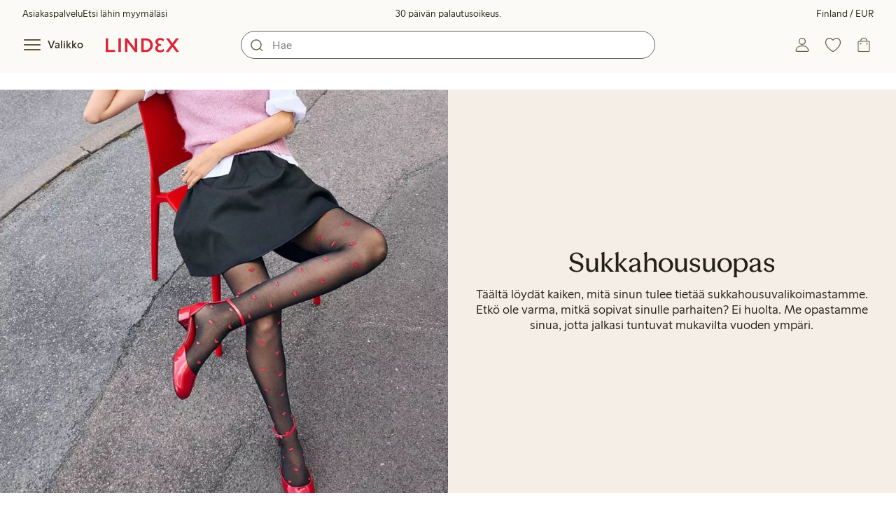

--- FILE ---
content_type: text/html;charset=utf-8
request_url: https://www.lindex.com/fi/alusvaatteet/sukkahousuopas?hl=fi
body_size: 109961
content:
<!DOCTYPE html><html  lang="fi" style="--scrollbar-width:0px"><head><meta charset="utf-8"><meta name="viewport" content="width=device-width, initial-scale=1"><title>Sukkahousuopas - Täydelliset sukkahousut tyyliisi!  | Lindex</title><style>.skip-link[data-v-163724a7]{background-color:var(--color-background);border:1px solid var(--color-border);border-radius:var(--radius-lg);color:var(--color-link-highlighted);font-weight:500;left:var(--spacing-sm);padding:var(--spacing-md);position:absolute;text-decoration:none;top:-150px;transition:top .2s ease,opacity .2s ease;z-index:15}.skip-link[data-v-163724a7]:focus{box-shadow:0 4px 10px var(--color-background-shadow);color:var(--color-link);text-decoration:underline;top:var(--spacing-sm)}</style><style>.site-header[data-v-1c98a01d]{--full-header-height:calc(var(--header-height) + var(--message-bar-height));background-color:var(--color-background-surface-muted);position:relative;transition:height .2s ease;width:100%}.site-header--loaded[data-v-1c98a01d]{height:var(--full-header-height)}.site-header--loaded .site-header__transition[data-v-1c98a01d]{left:0;position:fixed;right:0}@media (max-width:768px){.site-header--loaded .site-header__transition--fully-visible[data-v-1c98a01d]{position:static}}.site-header__transition[data-v-1c98a01d]{background-color:var(--color-background-surface-muted);transition:top .5s ease;z-index:9}.site-header__transition .site-header__top[data-v-1c98a01d]{height:0;overflow:hidden;padding:0}@media (min-width:769px){.site-header__transition .site-header__top[data-v-1c98a01d]{transition:height .2s ease}}@media (max-width:768px){.site-header__transition[data-v-1c98a01d]{top:calc(var(--full-header-height)*-1)}.site-header__transition .site-header__search-bar[data-v-1c98a01d]{height:0;margin:0 var(--spacing-sm);overflow:hidden}}@media (min-width:769px){.site-header__transition .site-header__top[data-v-1c98a01d]{padding:0 var(--spacing-xl)}.site-header__transition .site-header__main[data-v-1c98a01d]{padding:var(--spacing-sm) var(--spacing-lg);transition:padding .2s ease}}.site-header__transition--sticky[data-v-1c98a01d]{top:0}.site-header__transition--sticky-search[data-v-1c98a01d]{top:0;transition:none}@media (max-width:768px){.site-header__transition--sticky-search .site-header__top[data-v-1c98a01d]{height:1.5rem;overflow:visible;padding:var(--spacing-sm) var(--spacing-sm) 0}.site-header__transition--sticky-search .site-header__search-bar[data-v-1c98a01d]{height:3rem;margin:var(--spacing-xs) var(--spacing-sm) 0;overflow:visible}.site-header__transition--fully-visible .site-header__top[data-v-1c98a01d]{height:1.5rem;overflow:visible;padding:var(--spacing-sm) var(--spacing-sm) 0}.site-header__transition--fully-visible .site-header__search-bar[data-v-1c98a01d]{height:3rem;margin:var(--spacing-xs) var(--spacing-sm) 0;overflow:visible}}@media (min-width:769px){.site-header__transition--fully-visible .site-header__top[data-v-1c98a01d]{height:2rem;overflow:visible;padding:var(--spacing-sm) var(--spacing-xl) 0}.site-header__transition--fully-visible .site-header__main[data-v-1c98a01d]{padding:var(--spacing-sm) var(--spacing-lg) var(--spacing-md)}}.site-header__top[data-v-1c98a01d]{font-size:var(--font-size-85)}@media (min-width:769px){.site-header__top[data-v-1c98a01d]{align-items:center;display:grid;grid-template-areas:"top-left usps top-right";grid-template-columns:1fr auto 1fr}}.site-header__top-left[data-v-1c98a01d],.site-header__top-right[data-v-1c98a01d]{display:none}@media (min-width:769px){.site-header__top-left[data-v-1c98a01d],.site-header__top-right[data-v-1c98a01d]{display:flex;gap:var(--spacing-lg);grid-area:top-left;justify-content:flex-start;margin:0;padding:0}.site-header__top-left li[data-v-1c98a01d],.site-header__top-right li[data-v-1c98a01d]{list-style:none;white-space:nowrap}}.site-header__top-right[data-v-1c98a01d]{grid-area:top-right;justify-content:flex-end}.site-header__usps[data-v-1c98a01d]{grid-area:usps;text-align:center}.site-header__main[data-v-1c98a01d]{align-items:center;background-color:var(--color-background-surface-muted);display:grid;gap:0 var(--spacing-xl);grid-template-areas:"left search search right";grid-template-columns:1fr 1fr 1fr 1fr;padding:var(--spacing-sm)}@media (max-width:769px){.site-header__main[data-v-1c98a01d]{grid-template-areas:"left right" "search search";grid-template-columns:1fr 1fr}}@media (min-width:1280px){.site-header__main[data-v-1c98a01d]{gap:0 var(--spacing-xxl)}}.site-header__left[data-v-1c98a01d]{align-items:center;display:flex;gap:var(--spacing-sm);grid-area:left}@media (max-width:768px){.site-header__menu-text[data-v-1c98a01d]{display:none}}.site-header__logo[data-v-1c98a01d]{align-items:center;display:flex;font-size:var(--font-size-85);height:3rem;justify-content:center}@media (min-width:769px){.site-header__logo[data-v-1c98a01d]{margin-left:var(--spacing-md)}}@media (min-width:1280px){.site-header__logo[data-v-1c98a01d]{margin-left:var(--spacing-xl)}}.site-header__logo svg[data-v-1c98a01d]{height:1.5em;width:7.5em;fill:var(--color-primary-brand)}.site-header__right[data-v-1c98a01d]{align-items:center;display:flex;grid-area:right;justify-content:flex-end}@media (min-width:769px){.site-header__right[data-v-1c98a01d]{gap:var(--spacing-sm)}}.site-header__search-bar[data-v-1c98a01d]{grid-area:search}@media (min-width:769px){.site-header__search-bar[data-v-1c98a01d]{width:100%}}</style><style>.usps-header[data-v-ca96de0a]{overflow:hidden;width:100%}.usp-enter-active[data-v-ca96de0a]{transition:opacity .5s}.usp-leave-active[data-v-ca96de0a]{transition:opacity .2s}.usp-enter-from[data-v-ca96de0a],.usp-leave-to[data-v-ca96de0a]{opacity:0}</style><style>.icon-button[data-v-4fe32e90],button[data-v-4fe32e90]{font-weight:500}button[data-v-4fe32e90]{background-color:transparent;border:0;color:var(--color-text);cursor:pointer;line-height:1em;padding:0}.icon-button[data-v-4fe32e90]{align-items:center;display:flex;font-size:var(--font-size-100);height:var(--icon-button-dimension);justify-content:center;min-width:var(--icon-button-dimension);touch-action:manipulation;transition:transform var(--motion-pattern-scale);white-space:nowrap}.icon-button[data-v-4fe32e90]:active{transform:scale(var(--motion-scale-press))}.icon-button[data-v-4fe32e90] svg{stroke:var(--color-icon-button);fill:var(--color-icon-button)}@media (hover:hover) and (pointer:fine){.icon-button--hover[data-v-4fe32e90]:hover{color:var(--color-icon-button-active)}.icon-button--hover[data-v-4fe32e90]:hover svg{stroke:var(--color-icon-button-active);fill:var(--color-icon-button-active)}}.icon-button--hover-border[data-v-4fe32e90]:hover{border-radius:var(--radius-md);box-shadow:0 0 0 1px var(--color-ui-active-border)}.icon-button[data-v-4fe32e90]:focus-visible{outline:3px solid var(--color-ui-focus)}.icon-button--icon-right[data-v-4fe32e90]{flex-direction:row-reverse}.icon-button--border[data-v-4fe32e90]{background-color:var(--color-ui-bg);border:1px solid var(--color-ui-border);border-radius:var(--radius-full);height:3rem;width:3rem}.icon-button--border[data-v-4fe32e90] svg{stroke:var(--color-ui-fg);fill:var(--color-ui-fg)}@media (hover:hover) and (pointer:fine){.icon-button--border[data-v-4fe32e90]:hover{border:1px solid var(--color-ui-active-border)}.icon-button--border[data-v-4fe32e90]:hover svg{stroke:var(--color-ui-fg);fill:var(--color-ui-fg)}}.icon[data-v-4fe32e90]{align-items:center;display:flex;height:var(--icon-button-dimension);justify-content:center;min-width:var(--icon-button-dimension);position:relative}@media (prefers-reduced-motion:reduce){.icon-button[data-v-4fe32e90]{transition:none}.icon-button[data-v-4fe32e90]:active{transform:none}}</style><style>.login-status-button__notification[data-v-fcaea08d]{background-color:var(--color-status-success-fg);border-radius:var(--radius-full);height:.5em;position:absolute;right:.45em;top:.5em;width:.5em}</style><style>.icon__notification[data-v-18c6db3a]{align-items:center;display:flex;justify-content:center;outline:1.5px solid var(--color-background-surface-muted);position:absolute;right:2px;top:2px}.icon__notification--bouncing[data-v-18c6db3a]{animation:bounce-18c6db3a .4s var(--motion-ease-snap)}.icon__text-current[data-v-18c6db3a]{animation:none;opacity:1;position:absolute;transform:translateY(0)}.icon__text-current--animating[data-v-18c6db3a]{animation:slideUp-18c6db3a var(--motion-pattern-enter)}.icon__text-previous[data-v-18c6db3a]{opacity:0;pointer-events:none;position:absolute;transform:translateY(-100%)}.icon__text-previous--animating[data-v-18c6db3a]{animation:slideOut-18c6db3a var(--motion-pattern-exit)}@keyframes slideUp-18c6db3a{0%{opacity:0;transform:translateY(100%)}to{opacity:1;transform:translateY(0)}}@keyframes slideOut-18c6db3a{0%{opacity:1;transform:translateY(0)}to{opacity:0;transform:translateY(-100%)}}@keyframes bounce-18c6db3a{0%{transform:scale(1)}50%{transform:scale(var(--motion-scale-bounce))}to{transform:scale(1)}}@media (prefers-reduced-motion:reduce){.icon__notification--bouncing[data-v-18c6db3a]{animation:none}.icon__text-current[data-v-18c6db3a],.icon__text-previous[data-v-18c6db3a]{transition:none}.icon__text-current--animating[data-v-18c6db3a],.icon__text-previous--animating[data-v-18c6db3a]{animation:none}}</style><style>.search-bar__form[data-v-8d827c91]{display:flex}.search-bar__input-wrapper[data-v-8d827c91],.search-bar__wrapper[data-v-8d827c91]{align-items:center;display:flex;justify-content:center;position:relative;width:100%}.search-bar__input[data-v-8d827c91]{background-color:var(--color-input-bg);border:1px solid var(--color-input-border);border-radius:var(--radius-xl);color:var(--color-input-fg);height:2.5rem;padding-left:var(--icon-button-dimension);width:100%;z-index:7}.search-bar__input[type=search][data-v-8d827c91]::-webkit-search-cancel-button{-webkit-appearance:none;appearance:none}.search-bar__input--has-value[data-v-8d827c91]{padding-left:var(--spacing-md);padding-right:var(--icon-button-dimension)}.search-bar__input[data-v-8d827c91]:focus-visible{box-shadow:0 0 0 1px var(--color-ui-focus);outline:1px solid var(--color-white)}.search-bar__clear svg[data-v-8d827c91]{font-size:var(--font-size-85)}.search-bar__close[data-v-8d827c91]{margin-right:var(--spacing-md)}@media (min-width:769px){.search-bar__close[data-v-8d827c91]{display:none}}.search-bar__actions[data-v-8d827c91]{align-items:center;display:flex;left:0;position:absolute;z-index:7}.search-bar__actions--right[data-v-8d827c91]{left:inherit;right:var(--spacing-sm)}.search-bar__divider[data-v-8d827c91]{background-color:var(--color-divider);height:1.25rem;width:1px}</style><style>.menu__login[data-v-4a1e7986]{display:flex;grid-column:1/span 2;grid-row:1;padding-left:var(--spacing-xs);width:100%}.menu__nav[data-v-4a1e7986]{min-height:100%;padding-bottom:var(--spacing-lg);position:relative;transition:visibility .3s ease-in-out}@media (min-width:769px){.menu__nav[data-v-4a1e7986]{padding-left:var(--spacing-lg);padding-right:var(--spacing-lg)}}.menu__nav--hidden[data-v-4a1e7986]{visibility:hidden}.menu__sections[data-v-4a1e7986]{margin:0;padding:0}.menu__nav-items[data-v-4a1e7986]{margin:0;padding:var(--spacing-sm) 0}.menu__nav-items li[data-v-4a1e7986]{list-style:none}.menu__menu-section[data-v-4a1e7986]{margin-bottom:var(--spacing-xs)}.menu__country-selector.button[data-v-4a1e7986]{margin:var(--spacing-xl) var(--spacing-md) 0;width:auto}</style><style>.styled-page-grid{display:grid;grid-auto-flow:row dense;grid-template-columns:[full-start] var(--spacing-md) repeat(6,[col] 1fr) var(--spacing-md) [full-end]}.styled-page-grid>*{grid-column:col 1/span 6}@media (min-width:769px){.styled-page-grid{grid-gap:0 var(--spacing-md)}}@media (min-width:1280px){.styled-page-grid>*{grid-column:col 2/span 4}}</style><style>.styled-page-grid-column--full[data-v-44d50cac]{grid-column:full}.styled-page-grid-column--contained[data-v-44d50cac],.styled-page-grid-column--page[data-v-44d50cac]{grid-column:col 1/span 6}@media (min-width:1280px){.styled-page-grid-column--contained[data-v-44d50cac]{grid-column:col 2/span 4}}.styled-page-grid-column--narrow[data-v-44d50cac]{grid-column:col 1/span 6}@media (min-width:641px){.styled-page-grid-column--narrow[data-v-44d50cac]{grid-column:col 2/span 4}}@media (min-width:769px){.styled-page-grid-column--narrow[data-v-44d50cac]{justify-self:center;min-width:40rem}}@media (min-width:1280px){.styled-page-grid-column--narrow[data-v-44d50cac]{grid-column:col 3/span 2;max-width:40rem}}.styled-page-grid-column--left[data-v-44d50cac]{grid-column:col 1/span 6}@media (min-width:769px){.styled-page-grid-column--left[data-v-44d50cac]{grid-column:col 1/span 3}}.styled-page-grid-column--right[data-v-44d50cac]{grid-column:col 1/span 6}@media (min-width:769px){.styled-page-grid-column--right[data-v-44d50cac]{grid-column:col 4/span 3}}</style><style>.content-page[data-v-eb00d6a2]{margin-top:var(--spacing-lg)}.content-page--no-margin-top[data-v-eb00d6a2]{margin-top:0}</style><style>.market-modal__btns[data-v-3c9652cf]{display:flex;flex-direction:column;gap:var(--spacing-md);margin-top:var(--spacing-lg)}@media (min-width:769px){.market-modal__btns[data-v-3c9652cf]{flex-direction:row}}</style><style>.login-redirect-modal__btns[data-v-62d5fad3]{display:flex;flex-direction:column;gap:var(--spacing-md);margin-top:var(--spacing-lg)}@media (min-width:769px){.login-redirect-modal__btns[data-v-62d5fad3]{flex-direction:row}}</style><style>.footer[data-v-8d8e622b]{align-items:stretch;background-color:var(--color-background-surface-muted);justify-content:center}.footer__grid[data-v-8d8e622b]{display:grid;gap:var(--spacing-xxl) var(--spacing-md);grid-template-columns:1fr;padding:var(--spacing-lg) 0}.footer__grid--3-cols[data-v-8d8e622b]{gap:var(--spacing-lg) var(--spacing-sm)}@media (min-width:641px){.footer__grid--2-cols[data-v-8d8e622b],.footer__grid--3-cols[data-v-8d8e622b]{grid-template-columns:1fr 1fr}}@media (min-width:769px){.footer__grid[data-v-8d8e622b]{gap:var(--spacing-xxl) var(--spacing-sm)}.footer__grid--2-cols[data-v-8d8e622b]{grid-template-columns:2fr 1fr}.footer__grid--3-cols[data-v-8d8e622b]{grid-template-columns:repeat(3,1fr)}}.footer__grid[data-v-8d8e622b] .form-wrapper{margin-bottom:0}.footer__about[data-v-8d8e622b]{background-color:var(--color-background);line-height:1.5;padding-bottom:var(--spacing-sm)}@media (min-width:769px){.footer__about[data-v-8d8e622b]{padding-bottom:var(--spacing-lg)}.footer__about+div[data-v-8d8e622b]{padding-top:var(--spacing-500)}}.footer__about-container[data-v-8d8e622b]{margin:auto;max-width:50rem;padding:0 var(--spacing-md);text-align:center}.footer__usps[data-v-8d8e622b]{max-width:35rem}.footer__payments-heading-row[data-v-8d8e622b]{align-items:baseline;display:flex;gap:var(--spacing-sm)}.footer__payments-heading[data-v-8d8e622b]{margin-bottom:0}.footer__payments-read-more[data-v-8d8e622b]{line-height:1.25;margin:0}.footer__payment-logos[data-v-8d8e622b]{margin-top:var(--spacing-md)}.footer__teh-certificate[data-v-8d8e622b]{align-self:center;height:4rem;justify-self:center;width:4rem}.footer__bottom[data-v-8d8e622b]{gap:0;text-align:center}.footer__bottom p[data-v-8d8e622b]{margin:var(--spacing-lg) auto var(--spacing-sm)}.footer__logo svg[data-v-8d8e622b]{height:2em;width:10em;fill:var(--color-primary-brand)}@media print{.footer[data-v-8d8e622b]{display:none}}</style><style>.divider[data-v-c1a3a755]{background:var(--color-primary-brand);height:2px;margin:var(--spacing-xl) auto;width:7.5rem}</style><style>.heading[data-v-41334692]{color:var(--color-text-heading);display:block;font-family:var(--988f8906);font-weight:600;font-weight:var(--effdcf56);line-height:1.25;margin:var(--a9e78616) 0 .33em;text-wrap:balance;word-break:break-word}.heading--700[data-v-41334692]{font-size:var(--font-size-700);line-height:1.1}@media (min-width:769px){.heading--700[data-v-41334692]{font-size:var(--font-size-800)}}.heading--600[data-v-41334692]{font-size:var(--font-size-600);line-height:1.1}@media (min-width:769px){.heading--600[data-v-41334692]{font-size:var(--font-size-700)}}.heading--500[data-v-41334692]{font-size:var(--font-size-500);line-height:1.1}@media (min-width:769px){.heading--500[data-v-41334692]{font-size:var(--font-size-600)}}.heading--450[data-v-41334692]{font-size:var(--font-size-450);line-height:1.1}@media (min-width:769px){.heading--450[data-v-41334692]{font-size:var(--font-size-500)}}.heading--400[data-v-41334692]{font-size:var(--font-size-400)}@media (min-width:769px){.heading--400[data-v-41334692]{font-size:var(--font-size-450)}}.heading--300[data-v-41334692]{font-size:var(--font-size-300)}@media (min-width:769px){.heading--300[data-v-41334692]{font-size:var(--font-size-400)}}.heading--200[data-v-41334692]{font-size:var(--font-size-200)}@media (min-width:769px){.heading--200[data-v-41334692]{font-size:var(--font-size-300)}}.heading--100[data-v-41334692]{font-size:var(--font-size-100)}</style><style>.usps-list__title[data-v-fe44829f]{font-weight:600;text-wrap:balance}.usps-list[data-v-fe44829f]{display:flex;flex-direction:column;gap:var(--spacing-md)}.usps-list__title[data-v-fe44829f]{font-size:var(--font-size-200)}.usps-list__icon[data-v-fe44829f]{transform:translateY(.3em)}.usps-list__usp[data-v-fe44829f]{position:relative}.usps-list__preview-data[data-v-fe44829f]{position:absolute;right:0;top:0}</style><style>ul[data-v-11dbb164]{display:grid;gap:var(--spacing-sm);margin:0;padding:0}</style><style>.icon-list-item__title[data-v-b8afbb8b]{font-weight:600;text-wrap:balance}.icon-list-item__disclaimer[data-v-b8afbb8b]{font-size:var(--font-size-85);font-weight:400}.icon-list-item[data-v-b8afbb8b]{display:grid;grid-template-columns:1.5rem auto;list-style:none}.icon-list-item--small[data-v-b8afbb8b]{gap:0 var(--spacing-sm)}.icon-list-item--medium[data-v-b8afbb8b]{gap:0 var(--spacing-md);grid-template-columns:2.5rem auto}.icon-list-item--medium[data-v-b8afbb8b] svg{height:2.5rem;width:2.5rem}.icon-list-item--large[data-v-b8afbb8b]{gap:0 var(--spacing-md);grid-template-columns:4.5rem auto}.icon-list-item--large[data-v-b8afbb8b] svg{height:4.5rem;width:4.5rem}.icon-list-item--large .icon-list-item__disclaimer[data-v-b8afbb8b]{display:block;margin-top:var(--spacing-sm)}.icon-list-item__title[data-v-b8afbb8b]{display:block;line-height:1.5rem}.icon-list-item__disclaimer[data-v-b8afbb8b]{line-height:1.5rem}</style><style>.preview-data[data-v-5d738a73]{height:0;opacity:.2;transition:opacity .1s ease-in-out}@media (min-width:641px){.preview-data[data-v-5d738a73]{font-size:var(--font-size-75)}}.preview-data[data-v-5d738a73]:hover{opacity:1;z-index:2}.preview-data[data-v-5d738a73] .tag{color:var(--color-primary-black)}.preview-data__link[data-v-5d738a73]:hover{color:var(--color-link-active);cursor:pointer}</style><style>.newsletter[data-v-5c460cde]{width:100%}@media (min-width:641px){.newsletter[data-v-5c460cde]{width:auto}}.newsletter p[data-v-5c460cde]{margin:0}.newsletter__button[data-v-5c460cde]{margin-top:var(--spacing-lg)}.newsletter__form[data-v-5c460cde]{grid-area:form}</style><style>.form-wrapper[data-v-c1e9c899]{margin:var(--spacing-xl) 0}.form-wrapper__inputs[data-v-c1e9c899]{display:grid;grid-area:input;grid-gap:var(--spacing-lg) var(--spacing-md);margin-bottom:var(--spacing-lg)}.form-wrapper__buttons[data-v-c1e9c899]{display:flex;gap:var(--spacing-md);grid-area:button}</style><style>label[data-v-a3681aa6]{font-size:var(--font-size-100);font-weight:600}.input[data-v-a3681aa6]{position:relative;width:100%}.input input[data-v-a3681aa6]:focus{outline:2px solid var(--color-ui-focus);padding:-1px}.input--error input[data-v-a3681aa6],.input--error input[data-v-a3681aa6]:focus{border:1px solid var(--color-input-error-border);outline:solid 1px var(--color-input-error-border)}.input--error span[data-v-a3681aa6]{padding-top:1px}.input--hidden[data-v-a3681aa6]{display:none}label[data-v-a3681aa6]{display:inline-block;margin-bottom:var(--spacing-sm)}input[data-v-a3681aa6]{background-color:var(--color-input-bg);border:1px solid var(--color-input-border);color:var(--color-input-fg);font-size:var(--font-size-100);height:3rem;outline:0;padding:0 .75rem;text-align:left;width:100%}input[data-v-a3681aa6]:disabled{background-color:var(--color-input-disabled-bg);border-color:var(--color-input-disabled-border);color:var(--color-input-disabled-fg);opacity:.5}.input__wrapper[data-v-a3681aa6]{align-items:center;display:flex;position:relative}.input__input[data-v-a3681aa6]::-ms-reveal{display:none}.required-asterisk[data-v-a3681aa6]{color:var(--color-input-required);margin-left:.2em}.input__masking-eye[data-v-a3681aa6]{position:absolute;right:.2rem}.input__helper[data-v-a3681aa6]{display:block;font-size:var(--font-size-85);font-weight:500;margin-top:var(--spacing-sm)}.input__helper--error[data-v-a3681aa6]{color:var(--color-input-error-fg);display:grid;gap:var(--spacing-sm);grid-template-columns:1rem auto}.input__helper--error svg[data-v-a3681aa6]{height:1rem;margin:.1rem;width:1rem;fill:var(--color-input-error-fg)}.input__helper--bold[data-v-a3681aa6]{font-weight:600}</style><style>.button__checkmark[data-v-b56a5c13],.button__spinner[data-v-b56a5c13]{left:50%;position:absolute;top:50%;transform:translate(-50%,-50%)}.button[data-v-b56a5c13]{align-items:center;border:1px solid transparent;border-radius:1.5em;cursor:pointer;display:inline-flex;font-weight:600;justify-content:center;padding:0 1.5em;width:100%}.button.button--disabled[data-v-b56a5c13]{cursor:default;pointer-events:none}.button--primary[data-v-b56a5c13]{background-color:var(--color-button-primary-bg);border-color:var(--color-button-primary-bg);color:var(--color-button-primary-fg)}.button--primary[data-v-b56a5c13] svg,.button--primary svg[data-v-b56a5c13]{fill:var(--color-button-primary-fg);stroke:var(--color-button-primary-fg)}.button--primary.button--disabled[data-v-b56a5c13]{background-color:var(--color-button-disabled-bg);border-color:var(--color-button-disabled-bg);color:var(--color-button-disabled-fg)}.button--primary.button--disabled[data-v-b56a5c13] svg,.button--primary.button--disabled svg[data-v-b56a5c13]{fill:var(--color-button-disabled-fg);stroke:var(--color-button-disabled-fg)}.button--primary.button--is-active[data-v-b56a5c13]{background-color:var(--color-button-primary-bg-active);border-color:var(--color-button-primary-bg-active);color:var(--color-button-primary-fg-active)}.button--primary.button--is-active[data-v-b56a5c13] svg,.button--primary.button--is-active svg[data-v-b56a5c13]{fill:var(--color-button-primary-fg-active);stroke:var(--color-button-primary-fg-active)}.button--primary.button--is-active.button--disabled[data-v-b56a5c13]{background-color:var(--color-button-disabled-bg);border-color:var(--color-button-disabled-bg);color:var(--color-button-disabled-fg)}.button--primary.button--is-active.button--disabled[data-v-b56a5c13] svg,.button--primary.button--is-active.button--disabled svg[data-v-b56a5c13]{fill:var(--color-button-disabled-fg);stroke:var(--color-button-disabled-fg)}@media (hover:hover) and (pointer:fine){.button--primary[data-v-b56a5c13]:hover{background-color:var(--color-button-primary-bg-active);border-color:var(--color-button-primary-bg-active);color:var(--color-button-primary-fg-active)}.button--primary[data-v-b56a5c13]:hover svg,.button--primary:hover svg[data-v-b56a5c13]{fill:var(--color-button-primary-fg-active);stroke:var(--color-button-primary-fg-active)}.button--primary:hover.button--disabled[data-v-b56a5c13]{background-color:var(--color-button-disabled-bg);border-color:var(--color-button-disabled-bg);color:var(--color-button-disabled-fg)}.button--primary:hover.button--disabled[data-v-b56a5c13] svg,.button--primary:hover.button--disabled svg[data-v-b56a5c13]{fill:var(--color-button-disabled-fg);stroke:var(--color-button-disabled-fg)}}.button--secondary[data-v-b56a5c13]{background-color:var(--color-button-secondary-bg);border-color:var(--color-button-secondary-border);color:var(--color-button-secondary-fg)}.button--secondary[data-v-b56a5c13] svg,.button--secondary svg[data-v-b56a5c13]{fill:var(--color-button-secondary-fg);stroke:var(--color-button-secondary-fg)}.button--secondary.button--disabled[data-v-b56a5c13]{background-color:transparent;border-color:var(--color-button-disabled-fg);color:var(--color-button-disabled-fg)}.button--secondary.button--disabled[data-v-b56a5c13] svg,.button--secondary.button--disabled svg[data-v-b56a5c13]{fill:var(--color-button-disabled-fg);stroke:var(--color-button-disabled-fg)}.button--secondary.button--is-active[data-v-b56a5c13]{background-color:var(--color-button-secondary-bg-active);background-color:#00000005;border-color:var(--color-button-secondary-fg-active);color:var(--color-button-secondary-fg-active)}.button--secondary.button--is-active[data-v-b56a5c13] svg,.button--secondary.button--is-active svg[data-v-b56a5c13]{fill:var(--color-button-secondary-fg-active);stroke:var(--color-button-secondary-fg-active)}.button--secondary.button--is-active.button--disabled[data-v-b56a5c13]{background-color:transparent;border-color:var(--color-button-disabled-fg);color:var(--color-button-disabled-fg)}.button--secondary.button--is-active.button--disabled[data-v-b56a5c13] svg,.button--secondary.button--is-active.button--disabled svg[data-v-b56a5c13]{fill:var(--color-button-disabled-fg);stroke:var(--color-button-disabled-fg)}@media (hover:hover) and (pointer:fine){.button--secondary[data-v-b56a5c13]:hover{background-color:var(--color-button-secondary-bg-active);background-color:#00000005;border-color:var(--color-button-secondary-fg-active);color:var(--color-button-secondary-fg-active)}.button--secondary[data-v-b56a5c13]:hover svg,.button--secondary:hover svg[data-v-b56a5c13]{fill:var(--color-button-secondary-fg-active);stroke:var(--color-button-secondary-fg-active)}.button--secondary:hover.button--disabled[data-v-b56a5c13]{background-color:transparent;border-color:var(--color-button-disabled-fg);color:var(--color-button-disabled-fg)}.button--secondary:hover.button--disabled[data-v-b56a5c13] svg,.button--secondary:hover.button--disabled svg[data-v-b56a5c13]{fill:var(--color-button-disabled-fg);stroke:var(--color-button-disabled-fg)}}.button--cta[data-v-b56a5c13]{background-color:var(--color-button-cta-bg);border-color:var(--color-button-cta-bg);color:var(--color-button-cta-fg)}.button--cta[data-v-b56a5c13] svg,.button--cta svg[data-v-b56a5c13]{fill:var(--color-button-cta-fg);stroke:var(--color-button-cta-fg)}.button--cta.button--disabled[data-v-b56a5c13]{background-color:var(--color-button-disabled-bg);border-color:var(--color-button-disabled-bg);color:var(--color-button-disabled-fg)}.button--cta.button--disabled[data-v-b56a5c13] svg,.button--cta.button--disabled svg[data-v-b56a5c13]{fill:var(--color-button-disabled-fg);stroke:var(--color-button-disabled-fg)}.button--cta.button--is-active[data-v-b56a5c13]{background-color:var(--color-button-cta-bg-active);border-color:var(--color-button-cta-bg-active);color:var(--color-button-cta-fg-active)}.button--cta.button--is-active[data-v-b56a5c13] svg,.button--cta.button--is-active svg[data-v-b56a5c13]{fill:var(--color-button-cta-fg-active);stroke:var(--color-button-cta-fg-active)}.button--cta.button--is-active.button--disabled[data-v-b56a5c13]{background-color:var(--color-button-disabled-bg);border-color:var(--color-button-disabled-bg);color:var(--color-button-disabled-fg)}.button--cta.button--is-active.button--disabled[data-v-b56a5c13] svg,.button--cta.button--is-active.button--disabled svg[data-v-b56a5c13]{fill:var(--color-button-disabled-fg);stroke:var(--color-button-disabled-fg)}@media (hover:hover) and (pointer:fine){.button--cta[data-v-b56a5c13]:hover{background-color:var(--color-button-cta-bg-active);border-color:var(--color-button-cta-bg-active);color:var(--color-button-cta-fg-active)}.button--cta[data-v-b56a5c13]:hover svg,.button--cta:hover svg[data-v-b56a5c13]{fill:var(--color-button-cta-fg-active);stroke:var(--color-button-cta-fg-active)}.button--cta:hover.button--disabled[data-v-b56a5c13]{background-color:var(--color-button-disabled-bg);border-color:var(--color-button-disabled-bg);color:var(--color-button-disabled-fg)}.button--cta:hover.button--disabled[data-v-b56a5c13] svg,.button--cta:hover.button--disabled svg[data-v-b56a5c13]{fill:var(--color-button-disabled-fg);stroke:var(--color-button-disabled-fg)}}.button--text[data-v-b56a5c13]{background-color:transparent;border-color:transparent;color:var(--color-text)}.button--text svg[data-v-b56a5c13]{stroke:var(--color-text)}.button--text.button--disabled[data-v-b56a5c13]{background-color:transparent;border-color:transparent;color:var(--color-ui-disabled-fg)}.button--text.button--disabled svg[data-v-b56a5c13]{stroke:var(--color-ui-disabled-fg)}.button--picker[data-v-b56a5c13]{background-color:var(--color-background);border-color:var(--color-button-secondary-border);color:var(--color-text)}.button--picker[data-v-b56a5c13] svg,.button--picker svg[data-v-b56a5c13]{fill:var(--color-text);stroke:var(--color-text)}.button--picker.button--disabled[data-v-b56a5c13]{background-color:transparent;border-color:var(--color-button-disabled-fg);color:var(--color-button-disabled-fg)}.button--picker.button--disabled[data-v-b56a5c13] svg,.button--picker.button--disabled svg[data-v-b56a5c13]{fill:var(--color-button-disabled-fg);stroke:var(--color-button-disabled-fg)}.button--picker.button--is-active[data-v-b56a5c13]{background-color:var(--color-background-inverted);border-color:var(--color-background-inverted);color:var(--color-text-inverted)}.button--picker.button--is-active[data-v-b56a5c13] svg,.button--picker.button--is-active svg[data-v-b56a5c13]{fill:var(--color-text-inverted);stroke:var(--color-text-inverted)}.button--picker.button--is-active.button--disabled[data-v-b56a5c13]{background-color:var(--color-button-disabled-bg);border-color:var(--color-button-disabled-bg);color:var(--color-button-disabled-fg)}.button--picker.button--is-active.button--disabled[data-v-b56a5c13] svg,.button--picker.button--is-active.button--disabled svg[data-v-b56a5c13]{fill:var(--color-button-disabled-fg);stroke:var(--color-button-disabled-fg)}@media (hover:hover) and (pointer:fine){.button--picker[data-v-b56a5c13]:hover{background-color:var(--color-background-inverted);border-color:var(--color-background-inverted);color:var(--color-text-inverted)}.button--picker[data-v-b56a5c13]:hover svg,.button--picker:hover svg[data-v-b56a5c13]{fill:var(--color-text-inverted);stroke:var(--color-text-inverted)}.button--picker:hover.button--disabled[data-v-b56a5c13]{background-color:var(--color-button-disabled-bg);border-color:var(--color-button-disabled-bg);color:var(--color-button-disabled-fg)}.button--picker:hover.button--disabled[data-v-b56a5c13] svg,.button--picker:hover.button--disabled svg[data-v-b56a5c13]{fill:var(--color-button-disabled-fg);stroke:var(--color-button-disabled-fg)}}.button--unavailable[data-v-b56a5c13]{background-color:var(--color-button-unavailable-bg);border-color:var(--color-button-unavailable-fg);color:var(--color-button-unavailable-fg);cursor:default;pointer-events:none;text-decoration:line-through}.button--unavailable[data-v-b56a5c13] svg,.button--unavailable svg[data-v-b56a5c13]{fill:var(--color-button-unavailable-fg);stroke:var(--color-button-unavailable-fg)}.button--unavailable.button--disabled[data-v-b56a5c13]{background-color:transparent;border-color:var(--color-button-disabled-fg);color:var(--color-button-disabled-fg)}.button--unavailable.button--disabled[data-v-b56a5c13] svg,.button--unavailable.button--disabled svg[data-v-b56a5c13]{fill:var(--color-button-disabled-fg);stroke:var(--color-button-disabled-fg)}.button--link[data-v-b56a5c13]{background-color:transparent;border-color:transparent;color:var(--color-link);font-weight:400;height:auto;padding:0;text-decoration:underline;text-transform:none}.button--link[data-v-b56a5c13] svg,.button--link svg[data-v-b56a5c13]{fill:var(--color-link);stroke:var(--color-link)}.button--link.button--disabled[data-v-b56a5c13]{background-color:var(--color-button-disabled-bg);border-color:var(--color-button-disabled-bg);color:var(--color-button-disabled-fg)}.button--link.button--disabled[data-v-b56a5c13] svg,.button--link.button--disabled svg[data-v-b56a5c13]{fill:var(--color-button-disabled-fg);stroke:var(--color-button-disabled-fg)}.button--link.button--is-active[data-v-b56a5c13]{background-color:transparent;border-color:transparent;color:var(--color-link-active)}.button--link.button--is-active[data-v-b56a5c13] svg,.button--link.button--is-active svg[data-v-b56a5c13]{fill:var(--color-link-active);stroke:var(--color-link-active)}.button--link.button--is-active.button--disabled[data-v-b56a5c13]{background-color:var(--color-button-disabled-bg);border-color:var(--color-button-disabled-bg);color:var(--color-button-disabled-fg)}.button--link.button--is-active.button--disabled[data-v-b56a5c13] svg,.button--link.button--is-active.button--disabled svg[data-v-b56a5c13]{fill:var(--color-button-disabled-fg);stroke:var(--color-button-disabled-fg)}@media (hover:hover) and (pointer:fine){.button--link[data-v-b56a5c13]:hover{background-color:transparent;border-color:transparent;color:var(--color-link-active)}.button--link[data-v-b56a5c13]:hover svg,.button--link:hover svg[data-v-b56a5c13]{fill:var(--color-link-active);stroke:var(--color-link-active)}.button--link:hover.button--disabled[data-v-b56a5c13]{background-color:var(--color-button-disabled-bg);border-color:var(--color-button-disabled-bg);color:var(--color-button-disabled-fg)}.button--link:hover.button--disabled[data-v-b56a5c13] svg,.button--link:hover.button--disabled svg[data-v-b56a5c13]{fill:var(--color-button-disabled-fg);stroke:var(--color-button-disabled-fg)}}.button__caret-buffer[data-v-b56a5c13]{align-items:center;display:inline-flex;height:100%;width:.75rem}.button__caret-left[data-v-b56a5c13],.button__caret-right[data-v-b56a5c13]{height:1.5rem;position:absolute;width:1.5rem}.button__caret-left[data-v-b56a5c13]{left:.5em}.button__caret-right[data-v-b56a5c13]{right:.5em}@media print{.button[data-v-b56a5c13]{display:none}}.button[data-v-b56a5c13]{font-size:var(--2b8931c1);height:var(--2475b74a);position:relative;touch-action:manipulation;transition:transform var(--motion-pattern-scale);width:var(--02023743)}.button[data-v-b56a5c13]:active{transform:scale(var(--motion-scale-press))}.button[data-v-b56a5c13]:focus-visible{box-shadow:0 0 0 4px var(--color-ui-focus);outline:2px solid var(--color-primary-white)}.button--spinner .button__content[data-v-b56a5c13],.button--success .button__content[data-v-b56a5c13]{opacity:0;transition:opacity var(--motion-pattern-exit)}.button__content[data-v-b56a5c13]{align-items:center;display:flex}@media (prefers-reduced-motion:reduce){.button[data-v-b56a5c13]{transition:none}.button[data-v-b56a5c13]:active{transform:none}.button__content[data-v-b56a5c13]{transition:none!important}}</style><style>.body-text[data-v-ac66cdfa] .bold{font-weight:500}.body-text[data-v-ac66cdfa]{margin-left:auto;margin-right:auto;max-width:var(--paragraph-max-width)}.body-text[data-v-ac66cdfa] a{text-decoration:underline}.body-text--link-highlighted[data-v-ac66cdfa] a{color:var(--color-link-highlighted)}@media (hover:hover) and (pointer:fine){.body-text--link-highlighted[data-v-ac66cdfa] a:hover{color:var(--color-link-highlighted-active)}}.body-text--link-color-link[data-v-ac66cdfa] a{color:var(--color-link)}@media (hover:hover) and (pointer:fine){.body-text--link-color-link[data-v-ac66cdfa] a:hover{color:var(--color-link-active)}}</style><style>.cart-payment-logos[data-v-03594907]{display:flex;flex-wrap:wrap;gap:var(--spacing-xs);row-gap:var(--spacing-sm)}.cart-payment-logos svg[data-v-03594907]{height:2rem;width:4rem}.cart-payment-logos--black-and-white[data-v-03594907]{filter:grayscale(100%)}</style><style>.footer__socials-icons[data-v-846ae655]{border-radius:50%;display:flex;flex-wrap:wrap;gap:var(--spacing-xs);justify-content:space-between;margin-top:var(--spacing-md)}@media (min-width:641px){.footer__socials-icons[data-v-846ae655]{gap:var(--spacing-md)}}.footer__socials-icon[data-v-846ae655]{align-items:center;background-color:var(--color-ui-active-bg);border-radius:50%;display:flex;height:var(--icon-button-dimension);justify-content:center;width:var(--icon-button-dimension)}.footer__socials-icon[data-v-846ae655] svg{fill:var(--color-ui-active-fg);stroke:var(--color-ui-active-fg)}.footer__socials-icon[data-v-846ae655]:focus-visible{box-shadow:0 0 0 4px var(--color-ui-focus);outline:1px solid var(--color-primary-white)}</style><style>.footer-links__accordion[data-v-f9ff72e4] .accordion__button{padding:var(--spacing-md) 0}.footer-links__accordion[data-v-f9ff72e4] .list-action-item{padding-left:0}.footer-links__list[data-v-f9ff72e4]{margin:0;padding:0}</style><style>.toasts[data-v-3071aa18]{bottom:0;display:flex;flex-direction:column;justify-content:flex-end;left:0;position:fixed;width:100%;z-index:13}.toast[data-v-3071aa18]{align-items:center;border-radius:var(--radius-sm);box-shadow:0 0 .2rem #00000080;display:flex;justify-content:space-between;margin:0 auto var(--spacing-sm);max-width:90dvw;padding:var(--spacing-sm) var(--spacing-xs);padding-left:var(--spacing-md);transform:translateY(0);transition:all .3s ease-in-out;width:30rem}.toast__action[data-v-3071aa18]{color:var(--color-text);width:auto}.toast__dismiss[data-v-3071aa18] svg{stroke:var(--color-text)}.toast__message[data-v-3071aa18]{align-items:center;color:var(--color-text);display:flex;margin-inline:1rem;word-break:break-word}.error[data-v-3071aa18],.info[data-v-3071aa18],.success[data-v-3071aa18],.warning[data-v-3071aa18]{background-color:var(--color-background)}.list-enter-active[data-v-3071aa18],.list-leave-active[data-v-3071aa18]{transition:all .3s ease-in-out}.list-enter-from[data-v-3071aa18]{transform:translateY(3rem)}.list-leave-to[data-v-3071aa18]{opacity:0;transform:translateY(-3rem)}</style><style>svg[data-v-5f1f8dde]{display:none}svg path[data-v-5f1f8dde],svg rect[data-v-5f1f8dde]{fill:inherit}</style><style>.svg-payment-logos[data-v-95cd07e4]{height:0;overflow:hidden;width:0}.svg-payment-logos svg.svg-payment-logos__gradient[data-v-95cd07e4]{display:inline-block}</style><style>.dialog-modal[data-v-88db9040]{background-color:var(--color-background);border:none;box-sizing:border-box;color:var(--color-text);outline:none;padding:0;position:fixed;transition:left .2s ease-in-out,right .2s ease-in-out,bottom .2s ease-in-out,overlay allow-discrete .2s ease-out,display allow-discrete .2s ease-out;z-index:12}.dialog-modal[data-v-88db9040]::backdrop{background-color:var(--color-background-overlay);opacity:1;transition:opacity .2s ease-out}@starting-style{.dialog-modal[data-v-88db9040]::backdrop{opacity:0}}.dialog-modal--dialog[data-v-88db9040]{border-radius:var(--radius-lg);max-width:var(--dialog-modal-max-width);width:calc(100dvw - var(--spacing-md) - var(--spacing-md))}.dialog-modal--dialog .dialog-modal__content[data-v-88db9040]{padding:var(--spacing-lg)}.dialog-modal--fullscreen[data-v-88db9040]{border-radius:0;height:100dvh;inset:0;margin:0;max-height:100dvh;max-width:100dvw;width:100dvw}.dialog-modal--menu[data-v-88db9040]{height:100dvh;max-height:100dvh;max-width:var(--dialog-modal-menu-max-width);width:100dvw}.dialog-modal--menu .dialog-modal__content[data-v-88db9040]{padding:0}.dialog-modal--modal[data-v-88db9040]{height:100dvh;max-height:100dvh;max-width:var(--dialog-modal-max-width);width:100dvw}.dialog-modal--modal .dialog-modal__content[data-v-88db9040]{padding:var(--spacing-lg) var(--spacing-md) var(--spacing-xxl)}@media (min-width:769px){.dialog-modal--modal .dialog-modal__content[data-v-88db9040]{padding:var(--spacing-500) var(--spacing-500) var(--spacing-xxl)}}.dialog-modal--sheet[data-v-88db9040]{border-radius:var(--radius-lg) var(--radius-lg) 0 0;max-width:var(--dialog-modal-sheet-max-width);width:100dvw}@media (min-width:769px){.dialog-modal--sheet[data-v-88db9040]{height:100dvh;max-height:100dvh}.dialog-modal--sheet .dialog-modal__content[data-v-88db9040]{padding:var(--spacing-500) var(--spacing-500) var(--spacing-xxl)}}.dialog-modal--placement-center[data-v-88db9040]{margin:auto}.dialog-modal--placement-left[data-v-88db9040]{inset:0 auto 0 -100%;margin-left:0;margin-right:auto}.dialog-modal--placement-left[open][data-v-88db9040]{left:0}@starting-style{.dialog-modal--placement-left[open][data-v-88db9040]{left:-100%}}@media (min-width:769px){.dialog-modal--placement-left[data-v-88db9040]{border-radius:0}}.dialog-modal--placement-right[data-v-88db9040]{inset:0 -100% 0 auto;margin-left:auto;margin-right:0}.dialog-modal--placement-right[open][data-v-88db9040]{right:0}@starting-style{.dialog-modal--placement-right[open][data-v-88db9040]{right:-100%}}@media (min-width:769px){.dialog-modal--placement-right[data-v-88db9040]{border-radius:0}}.dialog-modal--placement-bottom[data-v-88db9040]{bottom:-100%;height:100%;height:-moz-fit-content;height:fit-content;margin-bottom:0;margin-top:auto;max-width:none;width:100dvw}.dialog-modal--placement-bottom[open][data-v-88db9040]{bottom:0}@starting-style{.dialog-modal--placement-bottom[open][data-v-88db9040]{bottom:-100%}}@media (max-width:768px){.dialog-modal--sheet[data-v-88db9040]{bottom:-100%;height:100%;left:0;margin:auto 0 0;max-height:-moz-fit-content;max-height:fit-content;right:0}.dialog-modal--sheet .dialog-modal__content[data-v-88db9040]{padding:var(--spacing-lg) var(--spacing-lg) var(--spacing-xxl)}.dialog-modal--sheet[open][data-v-88db9040]{bottom:0;left:0;right:0}@starting-style{.dialog-modal--sheet[open][data-v-88db9040]{bottom:-100%;left:0;right:0}}}.dialog-modal__close[data-v-88db9040]{margin-bottom:calc(var(--icon-button-dimension)*-1);margin-left:auto;position:sticky;right:var(--spacing-sm);top:var(--spacing-sm);z-index:2}</style><style>.dialog-modal-menu[data-v-580430bd]{--dialog-header-height:4rem;--dialog-footer-height:5rem}.dialog-modal-menu--has-border .dialog-modal-menu__header[data-v-580430bd]{border-bottom:1px solid var(--color-border-muted)}.dialog-modal-menu--has-footer .dialog-modal-menu__body[data-v-580430bd]{height:calc(100dvh - var(--dialog-header-height) - var(--dialog-footer-height));margin-bottom:var(--dialog-footer-height)}.dialog-modal-menu__header[data-v-580430bd]{align-items:center;background:var(--color-background);display:grid;grid-template-columns:var(--dialog-header-height) auto var(--dialog-header-height);height:var(--dialog-header-height);justify-items:center;position:sticky;top:0;width:100%;z-index:2}@media (min-width:769px){.dialog-modal-menu__header[data-v-580430bd]{padding:0 var(--spacing-sm)}}.dialog-modal-menu__back[data-v-580430bd]{font-size:var(--font-size-300);grid-column:1;grid-row:1;justify-self:start;visibility:hidden}.dialog-modal-menu__back--visible[data-v-580430bd]{visibility:visible}.dialog-modal-menu__close[data-v-580430bd]{grid-column:3;grid-row:1}.dialog-modal-menu__body[data-v-580430bd]{height:calc(100dvh - var(--dialog-header-height));overflow:hidden}.dialog-modal-menu__body--active[data-v-580430bd]{overflow-y:auto}.dialog-modal-menu__footer[data-v-580430bd]{align-items:center;background:var(--color-background);bottom:0;box-shadow:0 -4px 8px 0 var(--color-background-shadow);display:flex;height:var(--dialog-footer-height);justify-items:center;margin-top:calc(var(--dialog-footer-height)*-1);max-width:var(--dialog-modal-menu-max-width);padding:var(--spacing-md);position:sticky;width:100%;z-index:2}</style><style>.icon-caret--up[data-v-04fecc81]{transform:rotate(180deg)}.icon-caret--right[data-v-04fecc81]{transform:rotate(270deg)}.icon-caret--left[data-v-04fecc81]{transform:rotate(90deg)}</style><style>.close-button[data-v-67278086]{height:var(--icon-button-dimension);width:var(--icon-button-dimension)}.close-button[data-v-67278086],.close-button span[data-v-67278086]{align-items:center;border-radius:var(--radius-full);display:flex;justify-content:center}.close-button span[data-v-67278086]{height:2.5rem;width:2.5rem}.close-button svg[data-v-67278086]{stroke:var(--color-icon-button)}@media (hover:hover) and (pointer:fine){.close-button:hover svg[data-v-67278086]{stroke:var(--color-icon-button-active)}}.close-button[data-v-67278086]:focus{outline:0}.close-button[data-v-67278086]:focus-visible{box-shadow:0 0 0 4px var(--color-ui-focus);outline:2px solid var(--color-primary-white)}.close-button--filled span[data-v-67278086]{background-color:var(--color-button-primary-bg)}.close-button--filled svg[data-v-67278086]{stroke:var(--color-button-primary-fg)}@media (hover:hover) and (pointer:fine){.close-button--filled:hover span[data-v-67278086]{background-color:var(--color-button-primary-bg-active)}.close-button--filled:hover svg[data-v-67278086]{stroke:var(--color-button-primary-fg-active)}}</style><style>button[data-v-fa10d191]{background-color:transparent;border:0;color:var(--color-text);cursor:pointer;font-weight:500;line-height:1em;padding:0}button[data-v-fa10d191]:focus-visible{box-shadow:0 0 0 4px var(--color-ui-focus);outline:3px solid var(--color-primary-white)}</style><style>.menu-section__menu-items[data-v-89ffe800]{margin:0;padding:0}.menu-section__highlighted-links[data-v-89ffe800]{display:flex;flex-wrap:wrap;gap:var(--spacing-sm);margin:0;padding:var(--spacing-md)}@media (min-width:769px){.menu-section__highlighted-links[data-v-89ffe800]{padding:var(--spacing-md) 0}}.menu-section__highlighted-links[data-v-89ffe800] .button{background-color:var(--color-background-surface);border-color:var(--color-background-surface);color:var(--color-text);fill:var(--color-text)}.menu-section__highlighted-links .router-link-active[data-v-89ffe800] .button{background-color:var(--color-background-surface);border-color:var(--color-background-surface);color:var(--color-link-active);fill:var(--color-link-active)}@media (hover:hover) and (pointer:fine){.menu-section__highlighted-links[data-v-89ffe800] .button:hover{background-color:var(--color-background-surface);border-color:var(--color-background-surface);color:var(--color-link-active);fill:var(--color-link-active)}}.menu-section__image-links[data-v-89ffe800]{display:flex;flex-direction:column;margin:0;padding:var(--spacing-md)}@media (min-width:769px){.menu-section__image-links[data-v-89ffe800]{padding:var(--spacing-md) 0}}li[data-v-89ffe800]{list-style:none}</style><style>.list-action-item--inactive[data-v-d096e5af]{font-weight:400}.list-action-item[data-v-d096e5af]{align-items:center;display:grid;font-weight:500;grid-template-columns:auto auto;justify-content:space-between;overflow:hidden;padding:var(--spacing-md);width:100%}.list-action-item--small[data-v-d096e5af]{font-size:var(--font-size-100)}.list-action-item--medium[data-v-d096e5af]{font-size:var(--font-size-200)}.list-action-item--large[data-v-d096e5af]{font-size:var(--font-size-300);padding:var(--spacing-lg) 1.25rem var(--spacing-lg) var(--spacing-lg)}.list-action-item--surface-background[data-v-d096e5af]{background-color:var(--color-background-surface)}.list-action-item--inactive[data-v-d096e5af]{color:var(--color-text-muted);pointer-events:none}@media (hover:hover) and (pointer:fine){.list-action-item[data-v-d096e5af]:hover svg{stroke:var(--color-link-active);fill:var(--color-link-active)}}button[data-v-d096e5af]{background-color:transparent;border:0;color:var(--color-link);cursor:pointer;line-height:1em;padding:0}@media (hover:hover) and (pointer:fine){button[data-v-d096e5af]:hover{color:var(--color-link-highlighted)}}.list-action-item__icon[data-v-d096e5af],.list-action-item__section[data-v-d096e5af]{align-items:center;display:flex}.list-action-item__icon[data-v-d096e5af]{font-size:var(--font-size-100);justify-content:center;margin-right:var(--spacing-md)}.list-action-item__title[data-v-d096e5af]{text-align:left}.list-action-item__image[data-v-d096e5af]{margin-bottom:-1.5rem;margin-right:var(--spacing-xs);margin-top:-1.5rem;max-height:4.5rem;max-width:9.25rem}.list-action-item__caret[data-v-d096e5af]{font-size:var(--font-size-100)}</style><style>.amp-image[data-v-50871f6b]{height:100%}.amp-image img[data-v-50871f6b]{display:block;height:100%;-o-object-fit:cover;object-fit:cover;-o-object-position:center;object-position:center;width:100%}</style><style>.menu-page[data-v-55ae6480]{--menu-header-height:4rem;background-color:var(--color-background);bottom:0;height:0;left:var(--dialog-modal-menu-max-width);overflow:hidden;padding-bottom:var(--spacing-lg);position:absolute;top:0;transition:left .25s cubic-bezier(.6,-.28,.76,.68),visibility .3s ease-in-out;visibility:hidden;width:100%;z-index:2}@media (min-width:769px){.menu-page[data-v-55ae6480]{padding-left:var(--spacing-lg);padding-right:var(--spacing-lg)}}.menu-page--is-open[data-v-55ae6480]{height:100%;left:0;overflow-x:hidden}.menu-page--is-active[data-v-55ae6480]{overflow-y:auto}.menu-page--is-active[data-v-55ae6480],.menu-page--is-closing[data-v-55ae6480]{height:calc(100dvh - var(--menu-header-height))}.menu-page--is-closing[data-v-55ae6480]{transition:left .2s ease-in,visibility .2s ease-in-out}.menu-page--is-visible[data-v-55ae6480]{visibility:visible}</style><style>.menu-category-tree__items[data-v-a1aebda2]{margin:0;padding:0}li[data-v-a1aebda2]{list-style:none}</style><style>.menu-category-subtree__items[data-v-a5190b9d]{margin:0;padding:0}li[data-v-a5190b9d]{list-style:none}</style><style>.menu-submenu__link-items[data-v-2845970e]{margin:0;padding:0}li[data-v-2845970e]{list-style:none}</style><style>.button[data-v-6646e2d1]{align-items:center;border:1px solid transparent;border-radius:1.5em;cursor:pointer;display:inline-flex;font-weight:600;justify-content:center;padding:0 1.5em;position:relative;width:100%}.button.button--disabled[data-v-6646e2d1]{cursor:default;pointer-events:none}.button--primary[data-v-6646e2d1]{background-color:var(--color-button-primary-bg);border-color:var(--color-button-primary-bg);color:var(--color-button-primary-fg)}.button--primary[data-v-6646e2d1] svg,.button--primary svg[data-v-6646e2d1]{fill:var(--color-button-primary-fg);stroke:var(--color-button-primary-fg)}.button--primary.button--disabled[data-v-6646e2d1]{background-color:var(--color-button-disabled-bg);border-color:var(--color-button-disabled-bg);color:var(--color-button-disabled-fg)}.button--primary.button--disabled[data-v-6646e2d1] svg,.button--primary.button--disabled svg[data-v-6646e2d1]{fill:var(--color-button-disabled-fg);stroke:var(--color-button-disabled-fg)}.button--primary.button--is-active[data-v-6646e2d1]{background-color:var(--color-button-primary-bg-active);border-color:var(--color-button-primary-bg-active);color:var(--color-button-primary-fg-active)}.button--primary.button--is-active[data-v-6646e2d1] svg,.button--primary.button--is-active svg[data-v-6646e2d1]{fill:var(--color-button-primary-fg-active);stroke:var(--color-button-primary-fg-active)}.button--primary.button--is-active.button--disabled[data-v-6646e2d1]{background-color:var(--color-button-disabled-bg);border-color:var(--color-button-disabled-bg);color:var(--color-button-disabled-fg)}.button--primary.button--is-active.button--disabled[data-v-6646e2d1] svg,.button--primary.button--is-active.button--disabled svg[data-v-6646e2d1]{fill:var(--color-button-disabled-fg);stroke:var(--color-button-disabled-fg)}@media (hover:hover) and (pointer:fine){.button--primary[data-v-6646e2d1]:hover{background-color:var(--color-button-primary-bg-active);border-color:var(--color-button-primary-bg-active);color:var(--color-button-primary-fg-active)}.button--primary[data-v-6646e2d1]:hover svg,.button--primary:hover svg[data-v-6646e2d1]{fill:var(--color-button-primary-fg-active);stroke:var(--color-button-primary-fg-active)}.button--primary:hover.button--disabled[data-v-6646e2d1]{background-color:var(--color-button-disabled-bg);border-color:var(--color-button-disabled-bg);color:var(--color-button-disabled-fg)}.button--primary:hover.button--disabled[data-v-6646e2d1] svg,.button--primary:hover.button--disabled svg[data-v-6646e2d1]{fill:var(--color-button-disabled-fg);stroke:var(--color-button-disabled-fg)}}.button--secondary[data-v-6646e2d1]{background-color:var(--color-button-secondary-bg);border-color:var(--color-button-secondary-border);color:var(--color-button-secondary-fg)}.button--secondary[data-v-6646e2d1] svg,.button--secondary svg[data-v-6646e2d1]{fill:var(--color-button-secondary-fg);stroke:var(--color-button-secondary-fg)}.button--secondary.button--disabled[data-v-6646e2d1]{background-color:transparent;border-color:var(--color-button-disabled-fg);color:var(--color-button-disabled-fg)}.button--secondary.button--disabled[data-v-6646e2d1] svg,.button--secondary.button--disabled svg[data-v-6646e2d1]{fill:var(--color-button-disabled-fg);stroke:var(--color-button-disabled-fg)}.button--secondary.button--is-active[data-v-6646e2d1]{background-color:var(--color-button-secondary-bg-active);background-color:#00000005;border-color:var(--color-button-secondary-fg-active);color:var(--color-button-secondary-fg-active)}.button--secondary.button--is-active[data-v-6646e2d1] svg,.button--secondary.button--is-active svg[data-v-6646e2d1]{fill:var(--color-button-secondary-fg-active);stroke:var(--color-button-secondary-fg-active)}.button--secondary.button--is-active.button--disabled[data-v-6646e2d1]{background-color:transparent;border-color:var(--color-button-disabled-fg);color:var(--color-button-disabled-fg)}.button--secondary.button--is-active.button--disabled[data-v-6646e2d1] svg,.button--secondary.button--is-active.button--disabled svg[data-v-6646e2d1]{fill:var(--color-button-disabled-fg);stroke:var(--color-button-disabled-fg)}@media (hover:hover) and (pointer:fine){.button--secondary[data-v-6646e2d1]:hover{background-color:var(--color-button-secondary-bg-active);background-color:#00000005;border-color:var(--color-button-secondary-fg-active);color:var(--color-button-secondary-fg-active)}.button--secondary[data-v-6646e2d1]:hover svg,.button--secondary:hover svg[data-v-6646e2d1]{fill:var(--color-button-secondary-fg-active);stroke:var(--color-button-secondary-fg-active)}.button--secondary:hover.button--disabled[data-v-6646e2d1]{background-color:transparent;border-color:var(--color-button-disabled-fg);color:var(--color-button-disabled-fg)}.button--secondary:hover.button--disabled[data-v-6646e2d1] svg,.button--secondary:hover.button--disabled svg[data-v-6646e2d1]{fill:var(--color-button-disabled-fg);stroke:var(--color-button-disabled-fg)}}.button--cta[data-v-6646e2d1]{background-color:var(--color-button-cta-bg);border-color:var(--color-button-cta-bg);color:var(--color-button-cta-fg)}.button--cta[data-v-6646e2d1] svg,.button--cta svg[data-v-6646e2d1]{fill:var(--color-button-cta-fg);stroke:var(--color-button-cta-fg)}.button--cta.button--disabled[data-v-6646e2d1]{background-color:var(--color-button-disabled-bg);border-color:var(--color-button-disabled-bg);color:var(--color-button-disabled-fg)}.button--cta.button--disabled[data-v-6646e2d1] svg,.button--cta.button--disabled svg[data-v-6646e2d1]{fill:var(--color-button-disabled-fg);stroke:var(--color-button-disabled-fg)}.button--cta.button--is-active[data-v-6646e2d1]{background-color:var(--color-button-cta-bg-active);border-color:var(--color-button-cta-bg-active);color:var(--color-button-cta-fg-active)}.button--cta.button--is-active[data-v-6646e2d1] svg,.button--cta.button--is-active svg[data-v-6646e2d1]{fill:var(--color-button-cta-fg-active);stroke:var(--color-button-cta-fg-active)}.button--cta.button--is-active.button--disabled[data-v-6646e2d1]{background-color:var(--color-button-disabled-bg);border-color:var(--color-button-disabled-bg);color:var(--color-button-disabled-fg)}.button--cta.button--is-active.button--disabled[data-v-6646e2d1] svg,.button--cta.button--is-active.button--disabled svg[data-v-6646e2d1]{fill:var(--color-button-disabled-fg);stroke:var(--color-button-disabled-fg)}@media (hover:hover) and (pointer:fine){.button--cta[data-v-6646e2d1]:hover{background-color:var(--color-button-cta-bg-active);border-color:var(--color-button-cta-bg-active);color:var(--color-button-cta-fg-active)}.button--cta[data-v-6646e2d1]:hover svg,.button--cta:hover svg[data-v-6646e2d1]{fill:var(--color-button-cta-fg-active);stroke:var(--color-button-cta-fg-active)}.button--cta:hover.button--disabled[data-v-6646e2d1]{background-color:var(--color-button-disabled-bg);border-color:var(--color-button-disabled-bg);color:var(--color-button-disabled-fg)}.button--cta:hover.button--disabled[data-v-6646e2d1] svg,.button--cta:hover.button--disabled svg[data-v-6646e2d1]{fill:var(--color-button-disabled-fg);stroke:var(--color-button-disabled-fg)}}.button--text[data-v-6646e2d1]{background-color:transparent;border-color:transparent;color:var(--color-text)}.button--text svg[data-v-6646e2d1]{stroke:var(--color-text)}.button--text.button--disabled[data-v-6646e2d1]{background-color:transparent;border-color:transparent;color:var(--color-ui-disabled-fg)}.button--text.button--disabled svg[data-v-6646e2d1]{stroke:var(--color-ui-disabled-fg)}.button--picker[data-v-6646e2d1]{background-color:var(--color-background);border-color:var(--color-button-secondary-border);color:var(--color-text)}.button--picker[data-v-6646e2d1] svg,.button--picker svg[data-v-6646e2d1]{fill:var(--color-text);stroke:var(--color-text)}.button--picker.button--disabled[data-v-6646e2d1]{background-color:transparent;border-color:var(--color-button-disabled-fg);color:var(--color-button-disabled-fg)}.button--picker.button--disabled[data-v-6646e2d1] svg,.button--picker.button--disabled svg[data-v-6646e2d1]{fill:var(--color-button-disabled-fg);stroke:var(--color-button-disabled-fg)}.button--picker.button--is-active[data-v-6646e2d1]{background-color:var(--color-background-inverted);border-color:var(--color-background-inverted);color:var(--color-text-inverted)}.button--picker.button--is-active[data-v-6646e2d1] svg,.button--picker.button--is-active svg[data-v-6646e2d1]{fill:var(--color-text-inverted);stroke:var(--color-text-inverted)}.button--picker.button--is-active.button--disabled[data-v-6646e2d1]{background-color:var(--color-button-disabled-bg);border-color:var(--color-button-disabled-bg);color:var(--color-button-disabled-fg)}.button--picker.button--is-active.button--disabled[data-v-6646e2d1] svg,.button--picker.button--is-active.button--disabled svg[data-v-6646e2d1]{fill:var(--color-button-disabled-fg);stroke:var(--color-button-disabled-fg)}@media (hover:hover) and (pointer:fine){.button--picker[data-v-6646e2d1]:hover{background-color:var(--color-background-inverted);border-color:var(--color-background-inverted);color:var(--color-text-inverted)}.button--picker[data-v-6646e2d1]:hover svg,.button--picker:hover svg[data-v-6646e2d1]{fill:var(--color-text-inverted);stroke:var(--color-text-inverted)}.button--picker:hover.button--disabled[data-v-6646e2d1]{background-color:var(--color-button-disabled-bg);border-color:var(--color-button-disabled-bg);color:var(--color-button-disabled-fg)}.button--picker:hover.button--disabled[data-v-6646e2d1] svg,.button--picker:hover.button--disabled svg[data-v-6646e2d1]{fill:var(--color-button-disabled-fg);stroke:var(--color-button-disabled-fg)}}.button--unavailable[data-v-6646e2d1]{background-color:var(--color-button-unavailable-bg);border-color:var(--color-button-unavailable-fg);color:var(--color-button-unavailable-fg);cursor:default;pointer-events:none;text-decoration:line-through}.button--unavailable[data-v-6646e2d1] svg,.button--unavailable svg[data-v-6646e2d1]{fill:var(--color-button-unavailable-fg);stroke:var(--color-button-unavailable-fg)}.button--unavailable.button--disabled[data-v-6646e2d1]{background-color:transparent;border-color:var(--color-button-disabled-fg);color:var(--color-button-disabled-fg)}.button--unavailable.button--disabled[data-v-6646e2d1] svg,.button--unavailable.button--disabled svg[data-v-6646e2d1]{fill:var(--color-button-disabled-fg);stroke:var(--color-button-disabled-fg)}.button--link[data-v-6646e2d1]{background-color:transparent;border-color:transparent;color:var(--color-link);font-weight:400;height:auto;padding:0;text-decoration:underline;text-transform:none}.button--link[data-v-6646e2d1] svg,.button--link svg[data-v-6646e2d1]{fill:var(--color-link);stroke:var(--color-link)}.button--link.button--disabled[data-v-6646e2d1]{background-color:var(--color-button-disabled-bg);border-color:var(--color-button-disabled-bg);color:var(--color-button-disabled-fg)}.button--link.button--disabled[data-v-6646e2d1] svg,.button--link.button--disabled svg[data-v-6646e2d1]{fill:var(--color-button-disabled-fg);stroke:var(--color-button-disabled-fg)}.button--link.button--is-active[data-v-6646e2d1]{background-color:transparent;border-color:transparent;color:var(--color-link-active)}.button--link.button--is-active[data-v-6646e2d1] svg,.button--link.button--is-active svg[data-v-6646e2d1]{fill:var(--color-link-active);stroke:var(--color-link-active)}.button--link.button--is-active.button--disabled[data-v-6646e2d1]{background-color:var(--color-button-disabled-bg);border-color:var(--color-button-disabled-bg);color:var(--color-button-disabled-fg)}.button--link.button--is-active.button--disabled[data-v-6646e2d1] svg,.button--link.button--is-active.button--disabled svg[data-v-6646e2d1]{fill:var(--color-button-disabled-fg);stroke:var(--color-button-disabled-fg)}@media (hover:hover) and (pointer:fine){.button--link[data-v-6646e2d1]:hover{background-color:transparent;border-color:transparent;color:var(--color-link-active)}.button--link[data-v-6646e2d1]:hover svg,.button--link:hover svg[data-v-6646e2d1]{fill:var(--color-link-active);stroke:var(--color-link-active)}.button--link:hover.button--disabled[data-v-6646e2d1]{background-color:var(--color-button-disabled-bg);border-color:var(--color-button-disabled-bg);color:var(--color-button-disabled-fg)}.button--link:hover.button--disabled[data-v-6646e2d1] svg,.button--link:hover.button--disabled svg[data-v-6646e2d1]{fill:var(--color-button-disabled-fg);stroke:var(--color-button-disabled-fg)}}.button__caret-buffer[data-v-6646e2d1]{align-items:center;display:inline-flex;height:100%;width:.75rem}.button__caret-left[data-v-6646e2d1],.button__caret-right[data-v-6646e2d1]{height:1.5rem;position:absolute;width:1.5rem}.button__caret-left[data-v-6646e2d1]{left:.5em}.button__caret-right[data-v-6646e2d1]{right:.5em}@media print{.button[data-v-6646e2d1]{display:none}}.button[data-v-6646e2d1]{font-size:var(--d99d5262);height:var(--fb6eb550);touch-action:manipulation;transition:transform var(--motion-pattern-scale);width:var(--ab9b6116)}.button[data-v-6646e2d1]:active{transform:scale(var(--motion-scale-press))}@media (prefers-reduced-motion:reduce){.button[data-v-6646e2d1]{transition:none}.button[data-v-6646e2d1]:active{transform:none}}</style><style>.link-module__text span[data-v-256ee799]{font-weight:500}.link-module[data-v-256ee799]{display:flex;margin-bottom:var(--spacing-md);position:relative}@media (hover:hover) and (pointer:fine){.link-module[data-v-256ee799]:hover svg{fill:var(--color-link-active);stroke:var(--color-link-active)}}@media (min-width:641px){.link-module--horizontal[data-v-256ee799]{flex-direction:column}}@media (max-width:640px){.link-module--horizontal .link-module__image[data-v-256ee799]{width:8rem}}.link-module--horizontal .link-module__text[data-v-256ee799]{padding:var(--spacing-md)}@media (min-width:641px){.link-module--horizontal .link-module__text[data-v-256ee799]{gap:var(--spacing-sm);justify-content:start;padding:var(--spacing-sm) var(--spacing-md)}}.link-module--vertical[data-v-256ee799]{flex-direction:column}.link-module--vertical .link-module__text[data-v-256ee799]{padding:var(--spacing-md) 0}.link-module__text[data-v-256ee799]{align-items:center;background-color:var(--color-background);display:flex;gap:var(--spacing-md);justify-content:space-between}.link-module__text span[data-v-256ee799]{font-size:var(--font-size-200)}.link-module__text[data-v-256ee799] svg{fill:var(--color-ui-fg);stroke:var(--color-ui-fg)}</style><style>.accordion__summary[data-v-bcb3fec4]{font-weight:600;text-wrap:balance}.accordion[data-v-bcb3fec4]{border-top:1px solid var(--color-divider);overflow:hidden;width:100%}.accordion[data-v-bcb3fec4]:last-of-type{border-bottom:1px solid var(--color-divider)}.accordion[data-v-bcb3fec4]::details-content{box-sizing:border-box;display:grid;grid-template-rows:0fr;transition:grid-template-rows .4s ease-in-out,margin .3s ease-in-out,visibility .3s ease-in-out;visibility:hidden;width:100%}.accordion--left>.accordion__button[data-v-bcb3fec4]{flex-direction:row-reverse}.accordion--left>.accordion__button .accordion__sign[data-v-bcb3fec4]{margin-right:var(--spacing-md)}.accordion[open][data-v-bcb3fec4]::details-content{grid-template-rows:1fr;margin-bottom:var(--spacing-md);visibility:visible}.accordion[open]>.accordion__button .accordion__sign--opened[data-v-bcb3fec4]{display:flex}.accordion[open]>.accordion__button .accordion__sign--closed[data-v-bcb3fec4]{display:none}.accordion__button[data-v-bcb3fec4]{align-items:center;cursor:pointer;display:flex;justify-content:space-between;line-height:1.5;list-style:none;padding:var(--spacing-md) 0;width:100%}.accordion__summary[data-v-bcb3fec4]{font-size:var(--font-size-100);width:100%}.accordion__sign[data-v-bcb3fec4]{align-items:center;display:none;font-size:1em;justify-content:center;fill:var(--color-ui-fg);stroke:var(--color-ui-fg)}.accordion__sign--closed[data-v-bcb3fec4]{display:flex}.accordion__content[data-v-bcb3fec4]{box-sizing:border-box;margin-bottom:var(--spacing-sm);overflow:hidden}</style><style>.content-area[data-v-46c262a8]{display:flex;flex-direction:column;gap:var(--spacing-lg);margin-bottom:var(--spacing-lg)}</style><style>.content-block[data-v-14bedcec]{display:flex;flex-direction:column;gap:var(--spacing-lg)}.content-block__content-module--full[data-v-14bedcec]{border-radius:0}.content-block__tag[data-v-14bedcec]{left:var(--spacing-md);position:absolute;top:var(--spacing-md);z-index:2}</style><style>.content-module[data-v-130ca001]{align-items:center;background-color:var(--color-background-surface);border-radius:var(--radius-lg);color:var(--color-text);display:flex;flex-direction:column;justify-content:center;overflow:hidden;position:relative}@media (min-width:641px){.content-module[data-v-130ca001]{flex-direction:row}}.content-module--reverse[data-v-130ca001]{flex-direction:column-reverse}@media (min-width:641px){.content-module--reverse[data-v-130ca001]{flex-direction:row-reverse}}.content-module--is-clickable[data-v-130ca001]{cursor:pointer}.content-module--hero[data-v-130ca001]{border-radius:0}@container (min-width: 500px){.content-module--hero .content-module__texts[data-v-130ca001]{font-size:1.6rem}}@container (min-width: 800px){.content-module--hero .content-module__texts[data-v-130ca001]{font-size:1.8rem}}@container (min-width: 1000px){.content-module--hero .content-module__texts[data-v-130ca001]{font-size:2rem}}.content-module--hero .content-module__heading[data-v-130ca001]{font-size:clamp(var(--font-size-500),2.5em,var(--font-size-900))}@media (min-width:641px){.content-module--compressed[data-v-130ca001]{flex-direction:column}}.content-module--compressed .content-module__filler-image[data-v-130ca001],.content-module--compressed .content-module__image[data-v-130ca001]{width:100%}@media (min-width:641px){.content-module--compressed .content-module__filler-image[data-v-130ca001],.content-module--compressed .content-module__image[data-v-130ca001]{display:block}}.content-module--compressed .content-module__content[data-v-130ca001]{gap:var(--spacing-sm) 0;max-width:100%;padding:var(--spacing-md) var(--spacing-sm)}.content-module--compressed .content-module__texts[data-v-130ca001]{font-size:var(--font-size-65)}@container (min-width: 180px){.content-module--compressed .content-module__texts[data-v-130ca001]{font-size:var(--font-size-75);padding:0 var(--spacing-sm)}}@container (min-width: 250px){.content-module--compressed .content-module__texts[data-v-130ca001]{font-size:var(--font-size-300);padding:0 var(--spacing-md)}}@container (min-width: 400px){.content-module--compressed .content-module__texts[data-v-130ca001]{font-size:var(--font-size-400);padding:0 var(--spacing-lg)}}.content-module--compressed .content-module__subheading[data-v-130ca001]{font-size:clamp(var(--font-size-65),1em,var(--font-size-100))}.content-module--compressed .content-module__heading[data-v-130ca001]{font-size:clamp(var(--font-size-100),1.66em,var(--font-size-500))}.content-module--compressed .content-module__body[data-v-130ca001]{font-size:clamp(var(--font-size-75),1.2em,var(--font-size-100))}.content-module--compressed .content-module__disclaimers[data-v-130ca001]{font-size:clamp(var(--font-size-65),.75em,var(--font-size-85))}.content-module--compressed .content-module__actions[data-v-130ca001]{gap:var(--spacing-xs) var(--spacing-md)}@container (min-width: 250px){.content-module--compressed .content-module__actions[data-v-130ca001] .button{font-size:var(--font-size-100)}}@container (min-width: 400px){.content-module--compressed .content-module__actions[data-v-130ca001] .button{font-size:var(--font-size-200)}}.content-module__filler-image[data-v-130ca001],.content-module__image[data-v-130ca001]{width:100%}@media (min-width:641px){.content-module__filler-image[data-v-130ca001],.content-module__image[data-v-130ca001]{align-items:center;align-self:stretch;display:flex;max-height:85vh}}@media (max-width:1919px){.content-module__filler-image[data-v-130ca001]{display:none}}.content-module__content[data-v-130ca001]{align-items:center;container-name:contentModuleContainer;container-type:inline-size;display:flex;flex-direction:column;gap:var(--spacing-lg) 0;height:100%;justify-content:center;padding:var(--spacing-lg) var(--spacing-md);text-align:center;text-wrap:balance;width:100%}@media (min-width:641px){.content-module__content[data-v-130ca001]{max-width:80dvw;padding:var(--spacing-xl) var(--spacing-lg)}}@media (min-width:769px){.content-module__content[data-v-130ca001]{max-width:50dvw}}@media (min-width:641px){.content-module__content--with-img[data-v-130ca001]{max-width:50%}}.content-module__texts[data-v-130ca001]{display:flex;flex-direction:column;font-size:1rem}@container (max-width: 300px){.content-module__texts[data-v-130ca001]{font-size:.65rem}}@container (min-width: 301px){.content-module__texts[data-v-130ca001]{font-size:1rem}}@container (min-width: 500px){.content-module__texts[data-v-130ca001]{font-size:1.5rem}}@container (min-width: 800px){.content-module__texts[data-v-130ca001]{font-size:1.6rem}}@container (min-width: 1000px){.content-module__texts[data-v-130ca001]{font-size:2rem}}.content-module__subheading[data-v-130ca001]{color:var(--color-text-highlighted);display:block;font-size:clamp(var(--font-size-100),1.125em,var(--font-size-300));font-weight:400;letter-spacing:.11em;margin-bottom:.5em;order:1;text-transform:uppercase}.content-module__heading[data-v-130ca001]{font-size:clamp(var(--font-size-500),2.5em,var(--font-size-800));margin:0;max-width:1000px;order:2}.content-module__body[data-v-130ca001]{font-size:clamp(var(--font-size-200),1.125em,var(--font-size-300));order:3;white-space:pre-line}.content-module__disclaimers[data-v-130ca001]{font-size:clamp(var(--font-size-75),.75em,var(--font-size-85));font-weight:300}.content-module__body[data-v-130ca001],.content-module__disclaimers[data-v-130ca001]{line-height:125%;margin-left:auto;margin-right:auto;margin-top:.5em;max-width:800px}.content-module__body[data-v-130ca001] p,.content-module__disclaimers[data-v-130ca001] p{margin-bottom:0;margin-top:0}.content-module__actions[data-v-130ca001]{display:flex;flex-direction:row;flex-wrap:wrap;gap:var(--spacing-md);justify-content:center}.content-module__actions[data-v-130ca001] .button{width:auto}.content-module__preview-data[data-v-130ca001]{left:0;position:absolute;text-align:left;top:0}</style><style>hr[data-v-c49a8169]{border-top:1px solid var(--color-border);margin-bottom:0;margin-top:var(--spacing-lg)}</style><style>[data-v-80e30a75] .heading{font-weight:600;text-wrap:balance}.rich-text-html-renderer[data-v-80e30a75] .rich-text--p strong{font-weight:500}.rich-text-html-renderer[data-v-80e30a75] .rich-text--p{line-height:1.5;margin:var(--spacing-md) 0;max-width:var(--paragraph-max-width)}.rich-text-html-renderer[data-v-80e30a75] .rich-text--p+.heading,.rich-text-html-renderer[data-v-80e30a75] .rich-text--p+p{margin-top:var(--spacing-lg)}.rich-text-html-renderer[data-v-80e30a75] .table{border:0;border-collapse:collapse;border-spacing:0;display:block;font-size:var(--font-size-75);margin:0;overflow-x:auto;padding:0;table-layout:fixed}@media (min-width:769px){.rich-text-html-renderer[data-v-80e30a75] .table{font-size:var(--font-size-85)}}.rich-text-html-renderer[data-v-80e30a75] .table-row{border:0}.rich-text-html-renderer[data-v-80e30a75] .table-row:nth-child(2n){background-color:var(--color-background-surface)}.rich-text-html-renderer[data-v-80e30a75] .table-row:first-of-type{border-top:1px solid var(--color-border)}.rich-text-html-renderer[data-v-80e30a75] .table-row:last-of-type{border-bottom:1px solid var(--color-border)}.rich-text-html-renderer[data-v-80e30a75] .table-cell,.rich-text-html-renderer[data-v-80e30a75] .table-header-cell{border-right:1px solid var(--color-border);min-width:3rem;padding:0 var(--spacing-xs);text-align:center;vertical-align:middle}.rich-text-html-renderer[data-v-80e30a75] .table-cell:first-of-type,.rich-text-html-renderer[data-v-80e30a75] .table-header-cell:first-of-type{border-left:1px solid var(--color-border);font-weight:600}.rich-text-html-renderer[data-v-80e30a75] .table-cell p,.rich-text-html-renderer[data-v-80e30a75] .table-header-cell p{margin:12px 2px;white-space:nowrap}.rich-text-html-renderer[data-v-80e30a75] th{background-color:var(--color-background-surface);border-bottom:1px solid var(--color-border);border-top:1px solid var(--color-border);font-weight:600;white-space:nowrap}@media (min-width:769px){.rich-text-html-renderer[data-v-80e30a75] td span{white-space:nowrap}}.rich-text-html-renderer[data-v-80e30a75] .rich-text-link{color:var(--color-link-highlighted);text-decoration:none}@media (hover:hover) and (pointer:fine){.rich-text-html-renderer[data-v-80e30a75] .rich-text-link:hover{color:var(--color-link-highlighted-active)}}.rich-text-html-renderer[data-v-80e30a75] .rich-text--ul{margin:0;padding-left:1.5rem}.rich-text-html-renderer[data-v-80e30a75] .rich-text--ul li{line-height:1.4;list-style-type:disc;margin-bottom:.15em;position:relative}.rich-text-html-renderer[data-v-80e30a75] .rich-text{margin-top:0;white-space:pre-line}.rich-text-html-renderer[data-v-80e30a75] .rich-text--bold{font-weight:700}.rich-text-html-renderer[data-v-80e30a75] .rich-text--italic{font-style:italic}.rich-text-html-renderer[data-v-80e30a75] .rich-text--underline{text-decoration:underline}[data-v-80e30a75] .heading{color:var(--color-text-heading);display:block;font-family:var(--font-lindex-sans);font-weight:600!important;line-height:1.25;margin:.5em 0 .33em;word-break:break-word}[data-v-80e30a75] .heading--700{font-size:var(--font-size-700);line-height:1.1}@media (min-width:769px){[data-v-80e30a75] .heading--700{font-size:var(--font-size-800)}}[data-v-80e30a75] .heading--600{font-size:var(--font-size-600);line-height:1.1}@media (min-width:769px){[data-v-80e30a75] .heading--600{font-size:var(--font-size-700)}}[data-v-80e30a75] .heading--500{font-size:var(--font-size-500);line-height:1.1}@media (min-width:769px){[data-v-80e30a75] .heading--500{font-size:var(--font-size-600)}}[data-v-80e30a75] .heading--450{font-size:var(--font-size-450);line-height:1.1}@media (min-width:769px){[data-v-80e30a75] .heading--450{font-size:var(--font-size-500)}}[data-v-80e30a75] .heading--400{font-size:var(--font-size-400)}@media (min-width:769px){[data-v-80e30a75] .heading--400{font-size:var(--font-size-450)}}[data-v-80e30a75] .heading--300{font-size:var(--font-size-300)}@media (min-width:769px){[data-v-80e30a75] .heading--300{font-size:var(--font-size-400)}}[data-v-80e30a75] .heading--200{font-size:var(--font-size-200)}@media (min-width:769px){[data-v-80e30a75] .heading--200{font-size:var(--font-size-300)}}[data-v-80e30a75] .heading--100{font-size:var(--font-size-100)}@media (min-width:769px){[data-v-80e30a75] .heading--100{font-size:var(--font-size-200)}}[data-v-80e30a75] .heading--100+p{margin-top:0}</style><style>.content-grid[data-v-57c2f00d]{display:flex;flex-wrap:wrap}.content-grid[data-v-57c2f00d]>*{flex:0 0 50%}@media (min-width:641px){.content-grid[data-v-57c2f00d]>*{flex:1 0 50%}}@media (min-width:769px){.content-grid[data-v-57c2f00d]>*{flex:1 0 15%}}@media (max-width:768px){.content-grid--odd[data-v-57c2f00d]>:first-child{flex-basis:100%}}@media (max-width:640px){.content-grid__link-module[data-v-57c2f00d]{flex-basis:100%}.content-grid__link-module--full[data-v-57c2f00d] .link-module{margin-left:var(--spacing-md)}}.content-grid__demo-module[data-v-57c2f00d]{align-items:center;background-color:var(--color-background-surface);display:flex;height:8rem;justify-content:center}.content-grid__demo-module[data-v-57c2f00d]:nth-child(2n){background-color:var(--color-background-inverted);color:var(--color-text-inverted)}.preview-data[data-v-57c2f00d]{left:0;position:absolute;text-align:left;top:0}</style><style>.faq[data-v-d9367bd2]{display:flex;flex-direction:column;gap:var(--spacing-lg);margin-bottom:var(--spacing-md)}.faq__answer[data-v-d9367bd2]{margin:0;max-width:var(--paragraph-max-width)}.faq__image[data-v-d9367bd2]{border-radius:var(--radius-md);overflow:hidden}.faq__links[data-v-d9367bd2]{display:flex;flex-direction:column;gap:var(--spacing-md)}@media (min-width:641px){.faq__links[data-v-d9367bd2]{flex-direction:row}.faq__link.button[data-v-d9367bd2]{width:auto}}</style><style>.get-the-look-modal__nav[data-v-1fbd0d57]{margin-bottom:var(--spacing-md)}.get-the-look-modal__swiper[data-v-1fbd0d57]{margin-bottom:0}</style><link rel="stylesheet" href="/_nuxt/entry.DxWFmZAs.css" crossorigin><link rel="stylesheet" href="/_nuxt/SkipLink.a8Q8Wzuy.css" crossorigin><link rel="stylesheet" href="/_nuxt/useLatestCategory.B6iHWKuu.css" crossorigin><link rel="stylesheet" href="/_nuxt/ProductCardQuickShop.BG3ysKse.css" crossorigin><link rel="stylesheet" href="/_nuxt/FormSelect.DDakFjEC.css" crossorigin><link rel="stylesheet" href="/_nuxt/ProductCard.CCoOPrNf.css" crossorigin><link rel="stylesheet" href="/_nuxt/FavoriteButton.Bwqfm-c6.css" crossorigin><link rel="stylesheet" href="/_nuxt/useGetTheLook.B-7IVZM_.css" crossorigin><link rel="stylesheet" href="/_nuxt/LandingPageSection.D_oc92aC.css" crossorigin><link rel="stylesheet" href="/_nuxt/OfferModule.BQLL_sU0.css" crossorigin><link rel="stylesheet" href="/_nuxt/ContentModule.B9PhFvnP.css" crossorigin><link rel="stylesheet" href="/_nuxt/ContentBlock.IzVIQNV7.css" crossorigin><link rel="stylesheet" href="/_nuxt/ContentGrid.DHbhsDTj.css" crossorigin><link rel="stylesheet" href="/_nuxt/RichTextHtmlRenderer.CaJ9uJ0N.css" crossorigin><link rel="stylesheet" href="/_nuxt/StyledDynamicGrid.D5qDobwu.css" crossorigin><link rel="stylesheet" href="/_nuxt/ProductList.CnF-xEs9.css" crossorigin><link rel="stylesheet" href="/_nuxt/FormCheckbox.DWwxs-WE.css" crossorigin><link rel="stylesheet" href="/_nuxt/FormRadioButton.C6pkOzyp.css" crossorigin><link rel="stylesheet" href="/_nuxt/FormRadioGroup.DVPz8o0B.css" crossorigin><link rel="stylesheet" href="/_nuxt/ProgressBar.B0KO5AvH.css" crossorigin><link rel="stylesheet" href="/_nuxt/StyledSubNavigation.BC-u1oTI.css" crossorigin><link rel="stylesheet" href="/_nuxt/LandingPage.Cz4R7hy3.css" crossorigin><link rel="stylesheet" href="/_nuxt/ProductSizeGuide.Dd1D8o-t.css" crossorigin><link rel="preload" href="/fonts/LindexSans-Regular.woff2" crossorigin as="font" type="font/woff2"><link rel="preload" href="/fonts/LindexSerif-Regular.woff2" crossorigin as="font" type="font/woff2"><link rel="modulepreload" as="script" crossorigin href="/_nuxt/C9Mneg7j.js"><link rel="modulepreload" as="script" crossorigin href="/_nuxt/BB0_q2h8.js"><link rel="modulepreload" as="script" crossorigin href="/_nuxt/1hmBHXLJ.js"><link rel="modulepreload" as="script" crossorigin href="/_nuxt/zED3QxHK.js"><link rel="modulepreload" as="script" crossorigin href="/_nuxt/CyGZVwog.js"><link rel="modulepreload" as="script" crossorigin href="/_nuxt/B1iI6xqM.js"><link rel="modulepreload" as="script" crossorigin href="/_nuxt/DRCeTkao.js"><link rel="modulepreload" as="script" crossorigin href="/_nuxt/DilbboPo.js"><link rel="modulepreload" as="script" crossorigin href="/_nuxt/B3EQQxdj.js"><link rel="modulepreload" as="script" crossorigin href="/_nuxt/CAmYQzJs.js"><link rel="modulepreload" as="script" crossorigin href="/_nuxt/RHUIemt6.js"><link rel="modulepreload" as="script" crossorigin href="/_nuxt/Ss6QU3ty.js"><link rel="modulepreload" as="script" crossorigin href="/_nuxt/0_bvzAdh.js"><link rel="modulepreload" as="script" crossorigin href="/_nuxt/BrVSJDDe.js"><link rel="modulepreload" as="script" crossorigin href="/_nuxt/BmNHqBZg.js"><link rel="modulepreload" as="script" crossorigin href="/_nuxt/BoefkhDb.js"><link rel="modulepreload" as="script" crossorigin href="/_nuxt/C8FaEcbq.js"><link rel="modulepreload" as="script" crossorigin href="/_nuxt/Bc1cgq-5.js"><link rel="modulepreload" as="script" crossorigin href="/_nuxt/rpsxjIm8.js"><link rel="modulepreload" as="script" crossorigin href="/_nuxt/C5-i_vGm.js"><link rel="modulepreload" as="script" crossorigin href="/_nuxt/DZImS9bk.js"><link rel="modulepreload" as="script" crossorigin href="/_nuxt/CHr2Bwmv.js"><link rel="modulepreload" as="script" crossorigin href="/_nuxt/op0wSAFO.js"><link rel="modulepreload" as="script" crossorigin href="/_nuxt/fcCILCMb.js"><link rel="modulepreload" as="script" crossorigin href="/_nuxt/3SSqVlUH.js"><link rel="modulepreload" as="script" crossorigin href="/_nuxt/CwV7u_zH.js"><link rel="modulepreload" as="script" crossorigin href="/_nuxt/uUTFKU1V.js"><link rel="modulepreload" as="script" crossorigin href="/_nuxt/CVs66K6J.js"><link rel="modulepreload" as="script" crossorigin href="/_nuxt/D9tXthCW.js"><link rel="modulepreload" as="script" crossorigin href="/_nuxt/D0wp5O9F.js"><link rel="modulepreload" as="script" crossorigin href="/_nuxt/BkGAM_Tx.js"><link rel="modulepreload" as="script" crossorigin href="/_nuxt/BaUj84C4.js"><link rel="modulepreload" as="script" crossorigin href="/_nuxt/Bxn3A5uT.js"><link rel="modulepreload" as="script" crossorigin href="/_nuxt/CXKbpidO.js"><link rel="modulepreload" as="script" crossorigin href="/_nuxt/BaVF7Bu2.js"><link rel="modulepreload" as="script" crossorigin href="/_nuxt/fZmsWDh1.js"><link rel="prefetch" as="style" crossorigin href="/_nuxt/FooterCompressed.BtJOUbIO.css"><link rel="prefetch" as="script" crossorigin href="/_nuxt/D-rqNIBr.js"><link rel="prefetch" as="script" crossorigin href="/_nuxt/pHO2XKF1.js"><link rel="prefetch" as="style" crossorigin href="/_nuxt/Tooltip.BWNnr6jo.css"><link rel="prefetch" as="script" crossorigin href="/_nuxt/VGjjbQXp.js"><link rel="prefetch" as="script" crossorigin href="/_nuxt/0dAP-Ygh.js"><link rel="prefetch" as="style" crossorigin href="/_nuxt/empty.CS5yzLxT.css"><link rel="prefetch" as="script" crossorigin href="/_nuxt/BH9S5x9H.js"><link rel="prefetch" as="script" crossorigin href="/_nuxt/BGt5BC-F.js"><link rel="prefetch" as="script" crossorigin href="/_nuxt/CMcQmPNL.js"><link rel="icon" href="/images/favicon.ico"><link rel="apple-touch-icon" href="https://i8.amplience.net/i/Lindex/Lindex_logo_apple_touch_500x500px?w=180&fmt=png"><link rel="canonical" href="https://www.lindex.com/fi/alusvaatteet/sukkahousuopas"><meta name="format-detection" content="telephone=no"><meta property="og:title" content="Sukkahousuopas - Täydelliset sukkahousut tyyliisi! | Lindex"><meta name="description" content="Etkö ole varma, mitä sukkahousuja hankkisit? Ei hätää. Olemme täällä opastamassa sinua, jotta löydät juuri omaan tyyliisi ja tarpeisiisi sopivat sukkahousut."><meta property="og:description" content="Etkö ole varma, mitä sukkahousuja hankkisit? Ei hätää. Olemme täällä opastamassa sinua, jotta löydät juuri omaan tyyliisi ja tarpeisiisi sopivat sukkahousut."><meta property="og:locale" content="fi-FI"><meta property="og:type" content="article"><meta name="twitter:card" content="summary"><script type="application/ld+json">{"@context":"https://schema.org","@type":"FAQPage","mainEntity":[{"@type":"Question","name":"Miten estän sukkahousujen sähköisyyden?","acceptedAnswer":{"@type":"Answer","text":"Tuo epämukava tunne on meille tuttu! Suihkuta hiuslakkaa sukkahousujen päälle, kun olet pukenut ne. Näin estät niiden sähköisyyden, eivätkä ne tarraudu kiinni hameeseen tai mekkoon."}},{"@type":"Question","name":"Miten voin saada apua myymälässä oman mallini löytämiseen?","acceptedAnswer":{"@type":"Answer","text":"Etsitpä mitä tahansa vaatetta, myymälämme henkilökunta auttaa sinua löytämään itsellesi parhaiten sopivan mallin. Kysy vain! He neuvovat sinua mielellään. Saat samalla myös lisätietoja materiaaleista, vyötärökorkeuksista ja muista tuotteen yksityiskohdista."}},{"@type":"Question","name":"Pieni haarakiila ja leveämpi takakiila? Mitä ne ovat?","acceptedAnswer":{"@type":"Answer","text":"Haarakiila on vahvistus sukkahousujen haaroissa, joka lisää kestävyyttä siellä, missä sitä eniten tarvitaan. Se myös parantaa mukavuutta vähentämällä sukkahousun kiristystä istuessa, ristiessä jalat tai liikkuessa.\n\nSaman mukavuuden saavuttamiseksi isommissa ko'oissa käytetään leveää takakiilaa. Siinä on kaksi saumaa takana paremman istuvuuden takaamiseksi ja se estää epämiellyttävää tiukkuutta. Joissakin malleissa leveämpi takakiila lisätään koosta L alkaen. Tämä tieto löytyy kunkin tuotteen tuotetiedoista."}}]}</script><script type="module" src="/_nuxt/C9Mneg7j.js" crossorigin></script>
<script>(window.BOOMR_mq=window.BOOMR_mq||[]).push(["addVar",{"rua.upush":"false","rua.cpush":"false","rua.upre":"false","rua.cpre":"false","rua.uprl":"false","rua.cprl":"false","rua.cprf":"false","rua.trans":"","rua.cook":"false","rua.ims":"false","rua.ufprl":"false","rua.cfprl":"false","rua.isuxp":"false","rua.texp":"norulematch","rua.ceh":"false","rua.ueh":"false","rua.ieh.st":"0"}]);</script>
                              <script>!function(e){var n="https://s.go-mpulse.net/boomerang/";if("True"=="True")e.BOOMR_config=e.BOOMR_config||{},e.BOOMR_config.PageParams=e.BOOMR_config.PageParams||{},e.BOOMR_config.PageParams.pci=!0,n="https://s2.go-mpulse.net/boomerang/";if(window.BOOMR_API_key="QCGA8-N2E7Q-74NV9-2MA3D-9V9ES",function(){function e(){if(!r){var e=document.createElement("script");e.id="boomr-scr-as",e.src=window.BOOMR.url,e.async=!0,o.appendChild(e),r=!0}}function t(e){r=!0;var n,t,a,i,d=document,O=window;if(window.BOOMR.snippetMethod=e?"if":"i",t=function(e,n){var t=d.createElement("script");t.id=n||"boomr-if-as",t.src=window.BOOMR.url,BOOMR_lstart=(new Date).getTime(),e=e||d.body,e.appendChild(t)},!window.addEventListener&&window.attachEvent&&navigator.userAgent.match(/MSIE [67]\./))return window.BOOMR.snippetMethod="s",void t(o,"boomr-async");a=document.createElement("IFRAME"),a.src="about:blank",a.title="",a.role="presentation",a.loading="eager",i=(a.frameElement||a).style,i.width=0,i.height=0,i.border=0,i.display="none",o.appendChild(a);try{O=a.contentWindow,d=O.document.open()}catch(_){n=document.domain,a.src="javascript:var d=document.open();d.domain='"+n+"';void 0;",O=a.contentWindow,d=O.document.open()}if(n)d._boomrl=function(){this.domain=n,t()},d.write("<bo"+"dy onload='document._boomrl();'>");else if(O._boomrl=function(){t()},O.addEventListener)O.addEventListener("load",O._boomrl,!1);else if(O.attachEvent)O.attachEvent("onload",O._boomrl);d.close()}function a(e){window.BOOMR_onload=e&&e.timeStamp||(new Date).getTime()}if(!window.BOOMR||!window.BOOMR.version&&!window.BOOMR.snippetExecuted){window.BOOMR=window.BOOMR||{},window.BOOMR.snippetStart=(new Date).getTime(),window.BOOMR.snippetExecuted=!0,window.BOOMR.snippetVersion=14,window.BOOMR.url=n+"QCGA8-N2E7Q-74NV9-2MA3D-9V9ES";var i=document.currentScript||document.getElementsByTagName("script")[0],o=i.parentNode,r=!1,d=document.createElement("link");if(d.relList&&"function"==typeof d.relList.supports&&d.relList.supports("preload")&&"as"in d)window.BOOMR.snippetMethod="p",d.href=window.BOOMR.url,d.rel="preload",d.as="script",d.addEventListener("load",e),d.addEventListener("error",function(){t(!0)}),setTimeout(function(){if(!r)t(!0)},3e3),BOOMR_lstart=(new Date).getTime(),o.appendChild(d);else t(!1);if(window.addEventListener)window.addEventListener("load",a,!1);else if(window.attachEvent)window.attachEvent("onload",a)}}(),"".length>0)if(e&&"performance"in e&&e.performance&&"function"==typeof e.performance.setResourceTimingBufferSize)e.performance.setResourceTimingBufferSize();!function(){if(BOOMR=e.BOOMR||{},BOOMR.plugins=BOOMR.plugins||{},!BOOMR.plugins.AK){var n=""=="true"?1:0,t="",a="amj5psqxzcoam2ls7ygq-f-e38d701da-clientnsv4-s.akamaihd.net",i="false"=="true"?2:1,o={"ak.v":"39","ak.cp":"1876724","ak.ai":parseInt("577783",10),"ak.ol":"0","ak.cr":9,"ak.ipv":4,"ak.proto":"h2","ak.rid":"3d8a3bd5","ak.r":44387,"ak.a2":n,"ak.m":"dsca","ak.n":"essl","ak.bpcip":"3.19.215.0","ak.cport":55552,"ak.gh":"23.192.164.19","ak.quicv":"","ak.tlsv":"tls1.3","ak.0rtt":"","ak.0rtt.ed":"","ak.csrc":"-","ak.acc":"","ak.t":"1769143821","ak.ak":"hOBiQwZUYzCg5VSAfCLimQ==yl4ACqp+5NvtxKHtFc2Fh6QfFUwQsFLhwKKs9vAN6X94lvzgMj/xLwJonMFngvrcZaqCVfPmMz5j+sf22EllTS7frjy/liukKSRLEnR6sBASnlFAFJF9fpQjwgLCAGLNMfsNtYeW5N3GHaNdNc/WtsTQ/do2j27+WWQsb3iX4wVQhXa8dANkEGvMCEdWLYtBRmz28OMvsf15a3rpCthXwch0ktpzgFw9mlj/ahIe3WYOsP+TnvleVB9bs7pbo7odklshJXcblFZSzoYKTHz/ddW+7fy35oxptaEEo5eHE1RACurYjcH2GV5yG+QzCNVsrATx75B6xer900PpbdlxJIfJUYq3Q9ao7erXtZpUBLQ54rjVn7cv6UeluBVsF/vRUzuRy9dJ2CW0gE2knpwoS5n6NUiLWmhEIipMQiV2hjc=","ak.pv":"198","ak.dpoabenc":"","ak.tf":i};if(""!==t)o["ak.ruds"]=t;var r={i:!1,av:function(n){var t="http.initiator";if(n&&(!n[t]||"spa_hard"===n[t]))o["ak.feo"]=void 0!==e.aFeoApplied?1:0,BOOMR.addVar(o)},rv:function(){var e=["ak.bpcip","ak.cport","ak.cr","ak.csrc","ak.gh","ak.ipv","ak.m","ak.n","ak.ol","ak.proto","ak.quicv","ak.tlsv","ak.0rtt","ak.0rtt.ed","ak.r","ak.acc","ak.t","ak.tf"];BOOMR.removeVar(e)}};BOOMR.plugins.AK={akVars:o,akDNSPreFetchDomain:a,init:function(){if(!r.i){var e=BOOMR.subscribe;e("before_beacon",r.av,null,null),e("onbeacon",r.rv,null,null),r.i=!0}return this},is_complete:function(){return!0}}}}()}(window);</script></head><body><div id="__nuxt"><!--[--><div></div><div class="nuxt-loading-indicator" style="position:fixed;top:0;right:0;left:0;pointer-events:none;width:auto;height:2px;opacity:0;background:#353028;background-size:Infinity% auto;transform:scaleX(0%);transform-origin:left;transition:transform 0.1s, height 0.4s, opacity 0.4s;z-index:999999;"></div><div class="page-container"><div class="page-content"><nav data-v-163724a7><a href="#main" class="skip-link" data-v-163724a7>Siirry suoraan pääsisältöön</a></nav><!--[--><header class="header site-header" data-v-1c98a01d><div class="site-header__transition--sticky site-header__transition--fully-visible site-header__transition" data-v-1c98a01d><div class="site-header__message-bar" data-v-1c98a01d><!----></div><div class="site-header__top" data-v-1c98a01d><ul class="site-header__top-left" data-v-1c98a01d><li data-v-1c98a01d><a href="https://support-fi.lindex.com/hc/fi" rel="noopener noreferrer" target="_blank" data-v-1c98a01d>Asiakaspalvelu</a></li><li data-v-1c98a01d><a href="/fi/store-finder?hl=fi" class="" data-v-1c98a01d>Etsi lähin myymäläsi </a></li></ul><div class="usps-header site-header__usps" data-v-1c98a01d data-v-ca96de0a><span data-v-ca96de0a>30 päivän palautusoikeus.</span></div><ul class="site-header__top-right" data-v-1c98a01d><li data-v-1c98a01d><a href="/select-market?route=alusvaatteet/sukkahousuopas&amp;prevMarket=fi&amp;prevLang=fi" class="" data-v-1c98a01d>Finland / EUR</a></li></ul></div><div class="site-header__main" data-v-1c98a01d><div class="site-header__left" data-v-1c98a01d><div class="site-header__menu" data-v-1c98a01d><button class="icon-button icon-button--hover" data-testid="header__menu-btn" data-v-1c98a01d data-v-4fe32e90><span class="sr-only" data-v-4fe32e90>Valikko<!--[--><!--]--></span><span class="icon" aria-hidden="true" data-v-4fe32e90><!--[--><svg class="lx-icon" xmlns="http://www.w3.org/2000/svg" viewbox="0 0 24 16" stroke-width="0" data-v-1c98a01d><path fill-rule="evenodd" clip-rule="evenodd" d="M0 1C0 0.447715 0.447715 0 1 0H23C23.5523 0 24 0.447715 24 1C24 1.55228 23.5523 2 23 2H1C0.447716 2 0 1.55228 0 1ZM0 8C0 7.44772 0.447715 7 1 7H23C23.5523 7 24 7.44772 24 8C24 8.55229 23.5523 9 23 9H1C0.447716 9 0 8.55229 0 8ZM1 14C0.447715 14 0 14.4477 0 15C0 15.5523 0.447716 16 1 16H23C23.5523 16 24 15.5523 24 15C24 14.4477 23.5523 14 23 14H1Z"></path></svg><!--]--></span><!--[--><span class="site-header__menu-text" data-v-1c98a01d>Valikko</span><!--]--></button></div><a href="/fi?hl=fi" class="site-header__logo" data-testid="header__logo" aria-label="Siirry aloitussivulle" data-v-1c98a01d><svg alt="Lindex Logo" data-v-1c98a01d><use xlink:href="#lindex-logo" data-v-1c98a01d></use></svg></a></div><div class="site-header__right" data-v-1c98a01d><a href="/fi/login?hl=fi" class="icon-button icon-button--hover-border icon-button--hover login-status-button" data-testid="header__profile-btn" data-v-1c98a01d data-v-fcaea08d data-v-4fe32e90><span class="sr-only" data-v-4fe32e90>Kirjaudu sisään<!--[--><!--]--></span><span class="icon" aria-hidden="true" data-v-4fe32e90><!--[--><svg class="lx-icon" viewbox="0 0 24 24" xmlns="http://www.w3.org/2000/svg" fill-opacity="0" data-v-fcaea08d><path d="M3.11846 19.7328C3.91475 16.1495 7.09297 13.6 10.7637 13.6H13.2363C16.907 13.6 20.0852 16.1495 20.8815 19.7328C21.0717 20.5884 20.4206 21.4 19.5441 21.4H4.45587C3.57939 21.4 2.92833 20.5884 3.11846 19.7328Z" stroke-width="1.2"></path><circle cx="12" cy="7" r="4.4" stroke-width="1.2"></circle></svg><span data-v-fcaea08d></span><!--]--></span><!----></a><a href="/fi/my-favorites?hl=fi" class="icon-button icon-button--hover-border icon-button--hover favorite-nav-button" data-v-1c98a01d data-v-18c6db3a data-v-4fe32e90><span class="sr-only" data-v-4fe32e90>Siirry suosikkeihin<!--[--><span data-v-18c6db3a></span><!--]--></span><span class="icon" aria-hidden="true" data-v-4fe32e90><!--[--><!--[--><svg xmlns="http://www.w3.org/2000/svg" class="lx-icon" viewbox="0 0 24 24" fill="none"><path d="M18.475 2.76666C15.22 1.6612 12.9333 4.13445 12 5.335C11.0433 4.13445 8.78 1.67308 5.52501 2.77854C1.50001 4.1455 1.50001 8.16319 1.50001 8.63865C1.50001 9.06657 1.45335 12.906 6.93667 18.0766C9.50334 20.4659 11.7317 21.4168 11.825 21.4525C11.895 21.4881 11.9767 21.5 12 21.5C12.0233 21.5 12.105 21.4881 12.175 21.4525C12.2683 21.4168 14.485 20.4659 17.0633 18.0766C22.5467 12.906 22.5 9.05469 22.5 8.62677C22.5 8.1513 22.5 4.13362 18.475 2.76666Z" fill="none" fill-opacity="0" stroke="inherit" stroke-width="1.2"></path><path d="M14.0674 2.66583C15.28 1.96806 16.8451 1.57903 18.668 2.19806C23.1174 3.70917 23.0996 8.16089 23.0996 8.62677C23.0996 8.88981 23.1053 10.0423 22.3936 11.7986C21.6841 13.5494 20.2722 15.8754 17.4746 18.5135L17.4707 18.5164C14.8308 20.9627 12.5465 21.9522 12.3887 22.0125L12.3877 22.0115C12.2445 22.0729 12.0979 22.1004 12 22.1004C11.9019 22.1004 11.7548 22.0731 11.6113 22.0115V22.0125C11.4545 21.9526 9.15783 20.9631 6.52832 18.5154L6.52539 18.5135C3.7279 15.8755 2.31596 13.5523 1.60645 11.8045C0.894675 10.0511 0.900391 8.90168 0.900391 8.63849C0.900387 8.17174 0.883243 3.72173 5.33203 2.21075C7.15401 1.59198 8.71258 1.97678 9.92285 2.67169C10.7964 3.17329 11.4925 3.8378 11.9961 4.40021C12.4965 3.83519 13.1925 3.16925 14.0674 2.66583Z" fill="none" fill-opacity="0" stroke="none" stroke-width="1.2"></path></svg><!--]--><span data-v-18c6db3a></span><!--]--></span><!----></a><a href="/fi/cart?hl=fi" class="icon-button icon-button--hover-border icon-button--hover" data-testid="header__cart-btn" data-v-1c98a01d data-v-18c6db3a data-v-4fe32e90><span class="sr-only" data-v-4fe32e90>Siirry ostoskoriin<!--[--><span data-v-18c6db3a></span><!--]--></span><span class="icon" aria-hidden="true" data-v-4fe32e90><!--[--><!--[--><svg class="lx-icon" viewbox="0 0 24 24" xmlns="http://www.w3.org/2000/svg"><path d="M4 8.5C4 7.67157 4.67157 7 5.5 7H18.5C19.3284 7 20 7.67157 20 8.5V20C20 20.8284 19.3284 21.5 18.5 21.5H5.5C4.67157 21.5 4 20.8284 4 20V8.5Z" stroke-width="1.2" fill-opacity="0"></path><path d="M16.5 6.5C16.5 4.45655 14.4853 2.40002 12 2.40002C9.51472 2.40002 7.5 4.45655 7.5 6.5" stroke-width="1.2" fill-opacity="0"></path><circle stroke-width="0" cx="7.5" cy="10.5" r="1"></circle><circle stroke-width="0" cx="16.5" cy="10.5" r="1"></circle></svg><!--]--><span data-v-18c6db3a></span><!--]--></span><!----></a></div><form id="search-bar-form" class="search-bar__form site-header__search-bar" data-testid="header__search" data-v-1c98a01d data-v-8d827c91><div class="search-bar__wrapper" data-v-8d827c91><!----><div class="search-bar__input-wrapper" data-v-8d827c91><input value="" type="search" spellcheck="true" class="search-bar__input" enterkeyhint="search" placeholder="Hae" aria-label="Hae" role="combobox" aria-haspopup="listbox" aria-expanded="false" aria-controls="search-dropdown-list" data-v-8d827c91><span class="search-bar__actions" data-v-8d827c91><!----><!----><button class="icon-button icon-button--hover" type="submit" data-v-8d827c91 data-v-4fe32e90><span class="sr-only" data-v-4fe32e90>Hae<!--[--><!--]--></span><span class="icon" aria-hidden="true" data-v-4fe32e90><!--[--><svg class="lx-icon" xmlns="http://www.w3.org/2000/svg" viewbox="0 0 24 24" stroke-width="0" data-v-8d827c91><path fill-rule="evenodd" clip-rule="evenodd" d="M5.69999 11.9999C5.69999 8.52051 8.5206 5.6999 12 5.6999C15.4794 5.6999 18.3 8.52051 18.3 11.9999C18.3 15.4793 15.4794 18.2999 12 18.2999C8.5206 18.2999 5.69999 15.4793 5.69999 11.9999ZM12 4.2999C7.7474 4.2999 4.29999 7.74731 4.29999 11.9999C4.29999 16.2525 7.7474 19.6999 12 19.6999C13.8742 19.6999 15.5921 19.0303 16.9273 17.9172L20.005 20.9949C20.2784 21.2683 20.7216 21.2683 20.995 20.9949C21.2683 20.7215 21.2683 20.2783 20.995 20.005L17.9173 16.9273C19.0304 15.592 19.7 13.8742 19.7 11.9999C19.7 7.74731 16.2526 4.2999 12 4.2999Z"></path></svg><!--]--></span><!----></button></span></div><span data-v-8d827c91></span></div></form></div></div></header><dialog id="dialog-modal-menu-main" closedby="any" class="dialog-modal dialog-modal--menu dialog-modal--placement-left" data-v-1c98a01d data-v-4a1e7986 data-v-88db9040><!----><div class="dialog-modal__content" data-v-88db9040><!--[--><div class="dialog-modal-menu menu" modal-key="menu-main" data-v-4a1e7986 data-v-580430bd><div class="dialog-modal-menu__header" data-v-580430bd><button class="icon-button icon-button--hover dialog-modal-menu__back" data-v-580430bd data-v-4fe32e90><span class="sr-only" data-v-4fe32e90>Takaisin<!--[--><!--]--></span><span class="icon" aria-hidden="true" data-v-4fe32e90><!--[--><svg xmlns="http://www.w3.org/2000/svg" viewbox="0 0 24 24" class="lx-icon icon-caret--left" fill-opacity="0" data-v-580430bd data-v-04fecc81><path d="M6 9L12 15L18 9" stroke-width="1.25" stroke-linecap="round" stroke-linejoin="round" data-v-04fecc81></path></svg><!--]--></span><!----></button><!--[--><div class="menu__login" data-v-4a1e7986><a href="/fi/login?hl=fi" class="icon-button icon-button--hover-border icon-button--hover login-status-button" data-v-4a1e7986 data-v-fcaea08d data-v-4fe32e90><span class="sr-only" data-v-4fe32e90>Kirjaudu sisään<!--[--><!--]--></span><span class="icon" aria-hidden="true" data-v-4fe32e90><!--[--><svg class="lx-icon" viewbox="0 0 24 24" xmlns="http://www.w3.org/2000/svg" fill-opacity="0" data-v-fcaea08d><path d="M3.11846 19.7328C3.91475 16.1495 7.09297 13.6 10.7637 13.6H13.2363C16.907 13.6 20.0852 16.1495 20.8815 19.7328C21.0717 20.5884 20.4206 21.4 19.5441 21.4H4.45587C3.57939 21.4 2.92833 20.5884 3.11846 19.7328Z" stroke-width="1.2"></path><circle cx="12" cy="7" r="4.4" stroke-width="1.2"></circle></svg><span data-v-fcaea08d></span><!--]--></span><!--[--><!--[-->Kirjaudu sisään/Liity jäseneksi<!--]--><!--]--></a></div><!--]--><button type="button" class="close-button close-button--filled dialog-modal-menu__close" aria-label="Sulje" data-v-580430bd data-v-67278086 data-v-fa10d191><!--[--><span data-v-67278086><svg class="lx-icon" xmlns="http://www.w3.org/2000/svg" viewbox="0 0 24 24" data-v-67278086><path d="M6.5 6.5L18.5 18.5" stroke-width="2" stroke-linecap="round" stroke-linejoin="round"></path><path d="M6.5 18.5L18.5 6.5" stroke-width="2" stroke-linecap="round" stroke-linejoin="round"></path></svg></span><!--]--></button></div><div class="dialog-modal-menu__body--active dialog-modal-menu__body js-menu-page" data-v-580430bd><!--[--><nav class="menu__nav" data-testid="menu-main__nav" aria-label="Valikko" data-v-4a1e7986><ul class="menu__sections" data-testid="menu-main__category-tree" data-v-4a1e7986><!--[--><li class="menu-section menu__menu-section" data-v-4a1e7986 data-v-89ffe800><button type="button" class="list-action-item list-action-item--large list-action-item--surface-background js-menu-navigation-item" data-v-89ffe800 data-v-d096e5af><span class="list-action-item__section" data-v-d096e5af><!----><span class="list-action-item__title" data-v-d096e5af> <!--[--><!--[-->Naiset<!--]--><!--]--></span></span><span class="list-action-item__section" data-v-d096e5af><span class="list-action-item__image" data-v-d096e5af><div class="amp-image" data-v-d096e5af data-v-50871f6b><img srcset="https://i8.amplience.net/i/Lindex/Womens_APP_Menue?w=300&amp;h=140&amp;fmt=auto&amp;qlt=70&amp;fmt.jp2.qlt=50&amp;sm=c&amp;scaleFit=poi&amp;poi=0.5,0.5,0,0 300w,https://i8.amplience.net/i/Lindex/Womens_APP_Menue?w=400&amp;h=187&amp;fmt=auto&amp;qlt=70&amp;fmt.jp2.qlt=50&amp;sm=c&amp;scaleFit=poi&amp;poi=0.5,0.5,0,0 400w,https://i8.amplience.net/i/Lindex/Womens_APP_Menue?w=600&amp;h=280&amp;fmt=auto&amp;qlt=70&amp;fmt.jp2.qlt=50&amp;sm=c&amp;scaleFit=poi&amp;poi=0.5,0.5,0,0 600w,https://i8.amplience.net/i/Lindex/Womens_APP_Menue?w=800&amp;h=373&amp;fmt=auto&amp;qlt=70&amp;fmt.jp2.qlt=50&amp;sm=c&amp;scaleFit=poi&amp;poi=0.5,0.5,0,0 800w,https://i8.amplience.net/i/Lindex/Womens_APP_Menue?w=1200&amp;h=560&amp;fmt=auto&amp;qlt=70&amp;fmt.jp2.qlt=50&amp;sm=c&amp;scaleFit=poi&amp;poi=0.5,0.5,0,0 1200w,https://i8.amplience.net/i/Lindex/Womens_APP_Menue?w=1600&amp;h=747&amp;fmt=auto&amp;qlt=70&amp;fmt.jp2.qlt=50&amp;sm=c&amp;scaleFit=poi&amp;poi=0.5,0.5,0,0 1600w" sizes="148px" src="https://i8.amplience.net/i/Lindex/Womens_APP_Menue?w=600&amp;h=280&amp;fmt=auto&amp;qlt=70&amp;fmt.jp2.qlt=50&amp;sm=c&amp;scaleFit=poi&amp;poi=0.5,0.5,0,0" alt="" loading="lazy" fetchpriority="auto" role="presentation" data-v-50871f6b></div></span><svg xmlns="http://www.w3.org/2000/svg" viewbox="0 0 24 24" class="lx-icon icon-caret--right list-action-item__caret" fill-opacity="0" data-v-d096e5af data-v-04fecc81><path d="M6 9L12 15L18 9" stroke-width="1.25" stroke-linecap="round" stroke-linejoin="round" data-v-04fecc81></path></svg></span></button><div class="menu-page js-menu-page" data-v-89ffe800 data-v-55ae6480><!--[--><ul class="menu-section__menu-items" data-v-89ffe800><li class="menu-category-tree" data-v-89ffe800 data-v-a1aebda2><button type="button" class="list-action-item list-action-item--medium js-menu-navigation-item" data-v-a1aebda2 data-v-d096e5af><span class="list-action-item__section" data-v-d096e5af><!----><span class="list-action-item__title" data-v-d096e5af> <!--[--><!--[-->Kategoriat<!--]--><!--]--></span></span><span class="list-action-item__section" data-v-d096e5af><!----><svg xmlns="http://www.w3.org/2000/svg" viewbox="0 0 24 24" class="lx-icon icon-caret--right list-action-item__caret" fill-opacity="0" data-v-d096e5af data-v-04fecc81><path d="M6 9L12 15L18 9" stroke-width="1.25" stroke-linecap="round" stroke-linejoin="round" data-v-04fecc81></path></svg></span></button><button type="button" class="list-action-item list-action-item--medium js-menu-navigation-item" data-v-a1aebda2 data-v-d096e5af><span class="list-action-item__section" data-v-d096e5af><!----><span class="list-action-item__title" data-v-d096e5af> <!--[--><!--[-->Tuotemerkit<!--]--><!--]--></span></span><span class="list-action-item__section" data-v-d096e5af><!----><svg xmlns="http://www.w3.org/2000/svg" viewbox="0 0 24 24" class="lx-icon icon-caret--right list-action-item__caret" fill-opacity="0" data-v-d096e5af data-v-04fecc81><path d="M6 9L12 15L18 9" stroke-width="1.25" stroke-linecap="round" stroke-linejoin="round" data-v-04fecc81></path></svg></span></button><div class="menu-page js-menu-page" data-v-a1aebda2 data-v-55ae6480><!--[--><ul class="menu-category-tree__items" data-v-a1aebda2><li data-v-a1aebda2><a href="/fi/naiset?hl=fi" class="list-action-item list-action-item--small js-menu-navigation-item" data-v-a1aebda2 data-v-d096e5af><span class="list-action-item__section" data-v-d096e5af><!----><span class="list-action-item__title" data-v-d096e5af> <!--[--><!--[-->Näytä kaikki naistenvaatteet<!--]--><!--]--></span></span><span class="list-action-item__section" data-v-d096e5af><!----><!----></span></a></li><!--[--><li data-v-a1aebda2><!--[--><button type="button" class="list-action-item list-action-item--small js-menu-navigation-item" data-v-a1aebda2 data-v-d096e5af><span class="list-action-item__section" data-v-d096e5af><!----><span class="list-action-item__title" data-v-d096e5af> <!--[--><!--[-->Neulepuserot &amp; neuletakit<!--]--><!--]--></span></span><span class="list-action-item__section" data-v-d096e5af><!----><svg xmlns="http://www.w3.org/2000/svg" viewbox="0 0 24 24" class="lx-icon icon-caret--right list-action-item__caret" fill-opacity="0" data-v-d096e5af data-v-04fecc81><path d="M6 9L12 15L18 9" stroke-width="1.25" stroke-linecap="round" stroke-linejoin="round" data-v-04fecc81></path></svg></span></button><div class="menu-page js-menu-page menu-category-subtree" style="" data-v-a1aebda2 data-v-a5190b9d data-v-55ae6480><!--[--><ul class="menu-category-subtree__items" data-v-a5190b9d><li data-v-a5190b9d><a href="/fi/naiset/neulepuserot-neuletakit?hl=fi" class="list-action-item list-action-item--small js-menu-navigation-item" data-v-a5190b9d data-v-d096e5af><span class="list-action-item__section" data-v-d096e5af><!----><span class="list-action-item__title" data-v-d096e5af> <!--[--><!--[-->Näytä kaikki<!--]--><!--]--></span></span><span class="list-action-item__section" data-v-d096e5af><!----><!----></span></a></li><!----></ul><!--]--></div><!--]--></li><li data-v-a1aebda2><!--[--><button type="button" class="list-action-item list-action-item--small js-menu-navigation-item" data-v-a1aebda2 data-v-d096e5af><span class="list-action-item__section" data-v-d096e5af><!----><span class="list-action-item__title" data-v-d096e5af> <!--[--><!--[-->Farkut<!--]--><!--]--></span></span><span class="list-action-item__section" data-v-d096e5af><!----><svg xmlns="http://www.w3.org/2000/svg" viewbox="0 0 24 24" class="lx-icon icon-caret--right list-action-item__caret" fill-opacity="0" data-v-d096e5af data-v-04fecc81><path d="M6 9L12 15L18 9" stroke-width="1.25" stroke-linecap="round" stroke-linejoin="round" data-v-04fecc81></path></svg></span></button><div class="menu-page js-menu-page menu-category-subtree" style="" data-v-a1aebda2 data-v-a5190b9d data-v-55ae6480><!--[--><ul class="menu-category-subtree__items" data-v-a5190b9d><li data-v-a5190b9d><a href="/fi/naiset/farkut?hl=fi" class="list-action-item list-action-item--small js-menu-navigation-item" data-v-a5190b9d data-v-d096e5af><span class="list-action-item__section" data-v-d096e5af><!----><span class="list-action-item__title" data-v-d096e5af> <!--[--><!--[-->Näytä kaikki<!--]--><!--]--></span></span><span class="list-action-item__section" data-v-d096e5af><!----><!----></span></a></li><!----></ul><!--]--></div><!--]--></li><li data-v-a1aebda2><!--[--><button type="button" class="list-action-item list-action-item--small js-menu-navigation-item" data-v-a1aebda2 data-v-d096e5af><span class="list-action-item__section" data-v-d096e5af><!----><span class="list-action-item__title" data-v-d096e5af> <!--[--><!--[-->Housut<!--]--><!--]--></span></span><span class="list-action-item__section" data-v-d096e5af><!----><svg xmlns="http://www.w3.org/2000/svg" viewbox="0 0 24 24" class="lx-icon icon-caret--right list-action-item__caret" fill-opacity="0" data-v-d096e5af data-v-04fecc81><path d="M6 9L12 15L18 9" stroke-width="1.25" stroke-linecap="round" stroke-linejoin="round" data-v-04fecc81></path></svg></span></button><div class="menu-page js-menu-page menu-category-subtree" style="" data-v-a1aebda2 data-v-a5190b9d data-v-55ae6480><!--[--><ul class="menu-category-subtree__items" data-v-a5190b9d><li data-v-a5190b9d><a href="/fi/naiset/housut?hl=fi" class="list-action-item list-action-item--small js-menu-navigation-item" data-v-a5190b9d data-v-d096e5af><span class="list-action-item__section" data-v-d096e5af><!----><span class="list-action-item__title" data-v-d096e5af> <!--[--><!--[-->Näytä kaikki<!--]--><!--]--></span></span><span class="list-action-item__section" data-v-d096e5af><!----><!----></span></a></li><!----></ul><!--]--></div><!--]--></li><li data-v-a1aebda2><!--[--><button type="button" class="list-action-item list-action-item--small js-menu-navigation-item" data-v-a1aebda2 data-v-d096e5af><span class="list-action-item__section" data-v-d096e5af><!----><span class="list-action-item__title" data-v-d096e5af> <!--[--><!--[-->Mekot<!--]--><!--]--></span></span><span class="list-action-item__section" data-v-d096e5af><!----><svg xmlns="http://www.w3.org/2000/svg" viewbox="0 0 24 24" class="lx-icon icon-caret--right list-action-item__caret" fill-opacity="0" data-v-d096e5af data-v-04fecc81><path d="M6 9L12 15L18 9" stroke-width="1.25" stroke-linecap="round" stroke-linejoin="round" data-v-04fecc81></path></svg></span></button><div class="menu-page js-menu-page menu-category-subtree" style="" data-v-a1aebda2 data-v-a5190b9d data-v-55ae6480><!--[--><ul class="menu-category-subtree__items" data-v-a5190b9d><li data-v-a5190b9d><a href="/fi/naiset/mekot?hl=fi" class="list-action-item list-action-item--small js-menu-navigation-item" data-v-a5190b9d data-v-d096e5af><span class="list-action-item__section" data-v-d096e5af><!----><span class="list-action-item__title" data-v-d096e5af> <!--[--><!--[-->Näytä kaikki<!--]--><!--]--></span></span><span class="list-action-item__section" data-v-d096e5af><!----><!----></span></a></li><!----></ul><!--]--></div><!--]--></li><li data-v-a1aebda2><!--[--><button type="button" class="list-action-item list-action-item--small js-menu-navigation-item" data-v-a1aebda2 data-v-d096e5af><span class="list-action-item__section" data-v-d096e5af><!----><span class="list-action-item__title" data-v-d096e5af> <!--[--><!--[-->Paidat &amp; t-paidat<!--]--><!--]--></span></span><span class="list-action-item__section" data-v-d096e5af><!----><svg xmlns="http://www.w3.org/2000/svg" viewbox="0 0 24 24" class="lx-icon icon-caret--right list-action-item__caret" fill-opacity="0" data-v-d096e5af data-v-04fecc81><path d="M6 9L12 15L18 9" stroke-width="1.25" stroke-linecap="round" stroke-linejoin="round" data-v-04fecc81></path></svg></span></button><div class="menu-page js-menu-page menu-category-subtree" style="" data-v-a1aebda2 data-v-a5190b9d data-v-55ae6480><!--[--><ul class="menu-category-subtree__items" data-v-a5190b9d><li data-v-a5190b9d><a href="/fi/naiset/paidat-t-paidat?hl=fi" class="list-action-item list-action-item--small js-menu-navigation-item" data-v-a5190b9d data-v-d096e5af><span class="list-action-item__section" data-v-d096e5af><!----><span class="list-action-item__title" data-v-d096e5af> <!--[--><!--[-->Näytä kaikki<!--]--><!--]--></span></span><span class="list-action-item__section" data-v-d096e5af><!----><!----></span></a></li><!----></ul><!--]--></div><!--]--></li><li data-v-a1aebda2><!--[--><button type="button" class="list-action-item list-action-item--small js-menu-navigation-item" data-v-a1aebda2 data-v-d096e5af><span class="list-action-item__section" data-v-d096e5af><!----><span class="list-action-item__title" data-v-d096e5af> <!--[--><!--[-->Paitapuserot &amp; puserot<!--]--><!--]--></span></span><span class="list-action-item__section" data-v-d096e5af><!----><svg xmlns="http://www.w3.org/2000/svg" viewbox="0 0 24 24" class="lx-icon icon-caret--right list-action-item__caret" fill-opacity="0" data-v-d096e5af data-v-04fecc81><path d="M6 9L12 15L18 9" stroke-width="1.25" stroke-linecap="round" stroke-linejoin="round" data-v-04fecc81></path></svg></span></button><div class="menu-page js-menu-page menu-category-subtree" style="" data-v-a1aebda2 data-v-a5190b9d data-v-55ae6480><!--[--><ul class="menu-category-subtree__items" data-v-a5190b9d><li data-v-a5190b9d><a href="/fi/naiset/paitapuserot-puserot?hl=fi" class="list-action-item list-action-item--small js-menu-navigation-item" data-v-a5190b9d data-v-d096e5af><span class="list-action-item__section" data-v-d096e5af><!----><span class="list-action-item__title" data-v-d096e5af> <!--[--><!--[-->Näytä kaikki<!--]--><!--]--></span></span><span class="list-action-item__section" data-v-d096e5af><!----><!----></span></a></li><!----></ul><!--]--></div><!--]--></li><li data-v-a1aebda2><!--[--><button type="button" class="list-action-item list-action-item--small js-menu-navigation-item" data-v-a1aebda2 data-v-d096e5af><span class="list-action-item__section" data-v-d096e5af><!----><span class="list-action-item__title" data-v-d096e5af> <!--[--><!--[-->Asusteet<!--]--><!--]--></span></span><span class="list-action-item__section" data-v-d096e5af><!----><svg xmlns="http://www.w3.org/2000/svg" viewbox="0 0 24 24" class="lx-icon icon-caret--right list-action-item__caret" fill-opacity="0" data-v-d096e5af data-v-04fecc81><path d="M6 9L12 15L18 9" stroke-width="1.25" stroke-linecap="round" stroke-linejoin="round" data-v-04fecc81></path></svg></span></button><div class="menu-page js-menu-page menu-category-subtree" style="" data-v-a1aebda2 data-v-a5190b9d data-v-55ae6480><!--[--><ul class="menu-category-subtree__items" data-v-a5190b9d><li data-v-a5190b9d><a href="/fi/naiset/asusteet?hl=fi" class="list-action-item list-action-item--small js-menu-navigation-item" data-v-a5190b9d data-v-d096e5af><span class="list-action-item__section" data-v-d096e5af><!----><span class="list-action-item__title" data-v-d096e5af> <!--[--><!--[-->Näytä kaikki<!--]--><!--]--></span></span><span class="list-action-item__section" data-v-d096e5af><!----><!----></span></a></li><!----></ul><!--]--></div><!--]--></li><li data-v-a1aebda2><!--[--><button type="button" class="list-action-item list-action-item--small js-menu-navigation-item" data-v-a1aebda2 data-v-d096e5af><span class="list-action-item__section" data-v-d096e5af><!----><span class="list-action-item__title" data-v-d096e5af> <!--[--><!--[-->Ulkovaatteet<!--]--><!--]--></span></span><span class="list-action-item__section" data-v-d096e5af><!----><svg xmlns="http://www.w3.org/2000/svg" viewbox="0 0 24 24" class="lx-icon icon-caret--right list-action-item__caret" fill-opacity="0" data-v-d096e5af data-v-04fecc81><path d="M6 9L12 15L18 9" stroke-width="1.25" stroke-linecap="round" stroke-linejoin="round" data-v-04fecc81></path></svg></span></button><div class="menu-page js-menu-page menu-category-subtree" style="" data-v-a1aebda2 data-v-a5190b9d data-v-55ae6480><!--[--><ul class="menu-category-subtree__items" data-v-a5190b9d><li data-v-a5190b9d><a href="/fi/naiset/ulkovaatteet?hl=fi" class="list-action-item list-action-item--small js-menu-navigation-item" data-v-a5190b9d data-v-d096e5af><span class="list-action-item__section" data-v-d096e5af><!----><span class="list-action-item__title" data-v-d096e5af> <!--[--><!--[-->Näytä kaikki<!--]--><!--]--></span></span><span class="list-action-item__section" data-v-d096e5af><!----><!----></span></a></li><!----></ul><!--]--></div><!--]--></li><li data-v-a1aebda2><!--[--><button type="button" class="list-action-item list-action-item--small js-menu-navigation-item" data-v-a1aebda2 data-v-d096e5af><span class="list-action-item__section" data-v-d096e5af><!----><span class="list-action-item__title" data-v-d096e5af> <!--[--><!--[-->Hameet<!--]--><!--]--></span></span><span class="list-action-item__section" data-v-d096e5af><!----><svg xmlns="http://www.w3.org/2000/svg" viewbox="0 0 24 24" class="lx-icon icon-caret--right list-action-item__caret" fill-opacity="0" data-v-d096e5af data-v-04fecc81><path d="M6 9L12 15L18 9" stroke-width="1.25" stroke-linecap="round" stroke-linejoin="round" data-v-04fecc81></path></svg></span></button><div class="menu-page js-menu-page menu-category-subtree" style="" data-v-a1aebda2 data-v-a5190b9d data-v-55ae6480><!--[--><ul class="menu-category-subtree__items" data-v-a5190b9d><li data-v-a5190b9d><a href="/fi/naiset/hameet?hl=fi" class="list-action-item list-action-item--small js-menu-navigation-item" data-v-a5190b9d data-v-d096e5af><span class="list-action-item__section" data-v-d096e5af><!----><span class="list-action-item__title" data-v-d096e5af> <!--[--><!--[-->Näytä kaikki<!--]--><!--]--></span></span><span class="list-action-item__section" data-v-d096e5af><!----><!----></span></a></li><!----></ul><!--]--></div><!--]--></li><li data-v-a1aebda2><a href="/fi/naiset/setit?hl=fi" class="list-action-item list-action-item--small js-menu-navigation-item" data-v-a1aebda2 data-v-d096e5af><span class="list-action-item__section" data-v-d096e5af><!----><span class="list-action-item__title" data-v-d096e5af> <!--[--><!--[-->Setit<!--]--><!--]--></span></span><span class="list-action-item__section" data-v-d096e5af><!----><!----></span></a></li><li data-v-a1aebda2><a href="/fi/naiset/bleiserit?hl=fi" class="list-action-item list-action-item--small js-menu-navigation-item" data-v-a1aebda2 data-v-d096e5af><span class="list-action-item__section" data-v-d096e5af><!----><span class="list-action-item__title" data-v-d096e5af> <!--[--><!--[-->Bleiserit<!--]--><!--]--></span></span><span class="list-action-item__section" data-v-d096e5af><!----><!----></span></a></li><li data-v-a1aebda2><a href="/fi/naiset/liivit?hl=fi" class="list-action-item list-action-item--small js-menu-navigation-item" data-v-a1aebda2 data-v-d096e5af><span class="list-action-item__section" data-v-d096e5af><!----><span class="list-action-item__title" data-v-d096e5af> <!--[--><!--[-->Liivit<!--]--><!--]--></span></span><span class="list-action-item__section" data-v-d096e5af><!----><!----></span></a></li><li data-v-a1aebda2><a href="/fi/naiset/villa-alusvaatteet?hl=fi" class="list-action-item list-action-item--small js-menu-navigation-item" data-v-a1aebda2 data-v-d096e5af><span class="list-action-item__section" data-v-d096e5af><!----><span class="list-action-item__title" data-v-d096e5af> <!--[--><!--[-->Villa-alusvaatteet<!--]--><!--]--></span></span><span class="list-action-item__section" data-v-d096e5af><!----><!----></span></a></li><li data-v-a1aebda2><!--[--><button type="button" class="list-action-item list-action-item--small js-menu-navigation-item" data-v-a1aebda2 data-v-d096e5af><span class="list-action-item__section" data-v-d096e5af><!----><span class="list-action-item__title" data-v-d096e5af> <!--[--><!--[-->Äitiysvaatteet<!--]--><!--]--></span></span><span class="list-action-item__section" data-v-d096e5af><!----><svg xmlns="http://www.w3.org/2000/svg" viewbox="0 0 24 24" class="lx-icon icon-caret--right list-action-item__caret" fill-opacity="0" data-v-d096e5af data-v-04fecc81><path d="M6 9L12 15L18 9" stroke-width="1.25" stroke-linecap="round" stroke-linejoin="round" data-v-04fecc81></path></svg></span></button><div class="menu-page js-menu-page menu-category-subtree" style="" data-v-a1aebda2 data-v-a5190b9d data-v-55ae6480><!--[--><ul class="menu-category-subtree__items" data-v-a5190b9d><li data-v-a5190b9d><a href="/fi/naiset/aitiysvaatteet?hl=fi" class="list-action-item list-action-item--small js-menu-navigation-item" data-v-a5190b9d data-v-d096e5af><span class="list-action-item__section" data-v-d096e5af><!----><span class="list-action-item__title" data-v-d096e5af> <!--[--><!--[-->Näytä kaikki<!--]--><!--]--></span></span><span class="list-action-item__section" data-v-d096e5af><!----><!----></span></a></li><!----></ul><!--]--></div><!--]--></li><li data-v-a1aebda2><a href="/fi/naiset/urheiluvaatteet?hl=fi" class="list-action-item list-action-item--small js-menu-navigation-item" data-v-a1aebda2 data-v-d096e5af><span class="list-action-item__section" data-v-d096e5af><!----><span class="list-action-item__title" data-v-d096e5af> <!--[--><!--[-->Urheiluvaatteet<!--]--><!--]--></span></span><span class="list-action-item__section" data-v-d096e5af><!----><!----></span></a></li><li data-v-a1aebda2><!--[--><button type="button" class="list-action-item list-action-item--small js-menu-navigation-item" data-v-a1aebda2 data-v-d096e5af><span class="list-action-item__section" data-v-d096e5af><!----><span class="list-action-item__title" data-v-d096e5af> <!--[--><!--[-->Uima-asut<!--]--><!--]--></span></span><span class="list-action-item__section" data-v-d096e5af><!----><svg xmlns="http://www.w3.org/2000/svg" viewbox="0 0 24 24" class="lx-icon icon-caret--right list-action-item__caret" fill-opacity="0" data-v-d096e5af data-v-04fecc81><path d="M6 9L12 15L18 9" stroke-width="1.25" stroke-linecap="round" stroke-linejoin="round" data-v-04fecc81></path></svg></span></button><div class="menu-page js-menu-page menu-category-subtree" style="" data-v-a1aebda2 data-v-a5190b9d data-v-55ae6480><!--[--><ul class="menu-category-subtree__items" data-v-a5190b9d><li data-v-a5190b9d><a href="/fi/naiset/uima-asut?hl=fi" class="list-action-item list-action-item--small js-menu-navigation-item" data-v-a5190b9d data-v-d096e5af><span class="list-action-item__section" data-v-d096e5af><!----><span class="list-action-item__title" data-v-d096e5af> <!--[--><!--[-->Näytä kaikki<!--]--><!--]--></span></span><span class="list-action-item__section" data-v-d096e5af><!----><!----></span></a></li><!----></ul><!--]--></div><!--]--></li><li data-v-a1aebda2><a href="/fi/naiset/shortsit-biker-shortsit?hl=fi" class="list-action-item list-action-item--small js-menu-navigation-item" data-v-a1aebda2 data-v-d096e5af><span class="list-action-item__section" data-v-d096e5af><!----><span class="list-action-item__title" data-v-d096e5af> <!--[--><!--[-->Shortsit &amp; biker-shortsit<!--]--><!--]--></span></span><span class="list-action-item__section" data-v-d096e5af><!----><!----></span></a></li><li data-v-a1aebda2><a href="/fi/naiset/haalarit?hl=fi" class="list-action-item list-action-item--small js-menu-navigation-item" data-v-a1aebda2 data-v-d096e5af><span class="list-action-item__section" data-v-d096e5af><!----><span class="list-action-item__title" data-v-d096e5af> <!--[--><!--[-->Haalarit<!--]--><!--]--></span></span><span class="list-action-item__section" data-v-d096e5af><!----><!----></span></a></li><li data-v-a1aebda2><a href="/fi/naiset/vaatteiden-hoito?hl=fi" class="list-action-item list-action-item--small js-menu-navigation-item" data-v-a1aebda2 data-v-d096e5af><span class="list-action-item__section" data-v-d096e5af><!----><span class="list-action-item__title" data-v-d096e5af> <!--[--><!--[-->Vaatteiden hoito<!--]--><!--]--></span></span><span class="list-action-item__section" data-v-d096e5af><!----><!----></span></a></li><!--]--></ul><!--]--></div><div class="menu-page js-menu-page" data-v-a1aebda2 data-v-55ae6480><!--[--><ul class="menu-category-tree__items" data-v-a1aebda2><!--[--><li data-v-a1aebda2><a href="/fi/naiset/closely?hl=fi" class="list-action-item list-action-item--small js-menu-navigation-item" data-v-a1aebda2 data-v-d096e5af><span class="list-action-item__section" data-v-d096e5af><!----><span class="list-action-item__title" data-v-d096e5af> <!--[--><!--[-->Closely<!--]--><!--]--></span></span><span class="list-action-item__section" data-v-d096e5af><!----><!----></span></a></li><li data-v-a1aebda2><a href="/fi/naiset/femaleengineering?hl=fi" class="list-action-item list-action-item--small js-menu-navigation-item" data-v-a1aebda2 data-v-d096e5af><span class="list-action-item__section" data-v-d096e5af><!----><span class="list-action-item__title" data-v-d096e5af> <!--[--><!--[-->Female Engineering<!--]--><!--]--></span></span><span class="list-action-item__section" data-v-d096e5af><!----><!----></span></a></li><li data-v-a1aebda2><a href="/fi/naiset/hollywhyte?hl=fi" class="list-action-item list-action-item--small js-menu-navigation-item" data-v-a1aebda2 data-v-d096e5af><span class="list-action-item__section" data-v-d096e5af><!----><span class="list-action-item__title" data-v-d096e5af> <!--[--><!--[-->Holly &amp; Whyte<!--]--><!--]--></span></span><span class="list-action-item__section" data-v-d096e5af><!----><!----></span></a></li><li data-v-a1aebda2><a href="/fi/naiset/lindex?hl=fi" class="list-action-item list-action-item--small js-menu-navigation-item" data-v-a1aebda2 data-v-d096e5af><span class="list-action-item__section" data-v-d096e5af><!----><span class="list-action-item__title" data-v-d096e5af> <!--[--><!--[-->Lindex<!--]--><!--]--></span></span><span class="list-action-item__section" data-v-d096e5af><!----><!----></span></a></li><!--]--></ul><!--]--></div></li><!--[--><!--[--><li class="menu-submenu" data-v-89ffe800 data-v-2845970e><button type="button" class="list-action-item list-action-item--medium js-menu-navigation-item" data-v-2845970e data-v-d096e5af><span class="list-action-item__section" data-v-d096e5af><!----><span class="list-action-item__title" data-v-d096e5af> <!--[--><!--[-->Mallistot<!--]--><!--]--></span></span><span class="list-action-item__section" data-v-d096e5af><!----><svg xmlns="http://www.w3.org/2000/svg" viewbox="0 0 24 24" class="lx-icon icon-caret--right list-action-item__caret" fill-opacity="0" data-v-d096e5af data-v-04fecc81><path d="M6 9L12 15L18 9" stroke-width="1.25" stroke-linecap="round" stroke-linejoin="round" data-v-04fecc81></path></svg></span></button><div class="menu-page js-menu-page" data-v-2845970e data-v-55ae6480><!--[--><ul class="menu-submenu__link-items" data-v-2845970e><!--[--><li data-v-2845970e><a href="/fi/naiset/avaintuotteet?hl=fi" class="list-action-item list-action-item--small js-menu-navigation-item" data-v-2845970e data-v-d096e5af><span class="list-action-item__section" data-v-d096e5af><!----><span class="list-action-item__title" data-v-d096e5af> <!--[--><!--[-->Avaintuotteet<!--]--><!--]--></span></span><span class="list-action-item__section" data-v-d096e5af><!----><!----></span></a></li><li data-v-2845970e><a href="/fi/naiset/premium-quality?hl=fi" class="list-action-item list-action-item--small js-menu-navigation-item" data-v-2845970e data-v-d096e5af><span class="list-action-item__section" data-v-d096e5af><!----><span class="list-action-item__title" data-v-d096e5af> <!--[--><!--[-->Premium quality<!--]--><!--]--></span></span><span class="list-action-item__section" data-v-d096e5af><!----><!----></span></a></li><li data-v-2845970e><a href="/fi/naiset/oncemore?hl=fi" class="list-action-item list-action-item--small js-menu-navigation-item" data-v-2845970e data-v-d096e5af><span class="list-action-item__section" data-v-d096e5af><!----><span class="list-action-item__title" data-v-d096e5af> <!--[--><!--[-->OnceMore®<!--]--><!--]--></span></span><span class="list-action-item__section" data-v-d096e5af><!----><!----></span></a></li><li data-v-2845970e><a href="/fi/naiset/casual-comfort?hl=fi" class="list-action-item list-action-item--small js-menu-navigation-item" data-v-2845970e data-v-d096e5af><span class="list-action-item__section" data-v-d096e5af><!----><span class="list-action-item__title" data-v-d096e5af> <!--[--><!--[-->Casual comfort<!--]--><!--]--></span></span><span class="list-action-item__section" data-v-d096e5af><!----><!----></span></a></li><li data-v-2845970e><a href="/fi/naiset/classic?hl=fi" class="list-action-item list-action-item--small js-menu-navigation-item" data-v-2845970e data-v-d096e5af><span class="list-action-item__section" data-v-d096e5af><!----><span class="list-action-item__title" data-v-d096e5af> <!--[--><!--[-->Classic<!--]--><!--]--></span></span><span class="list-action-item__section" data-v-d096e5af><!----><!----></span></a></li><li data-v-2845970e><a href="/fi/naiset/feminine?hl=fi" class="list-action-item list-action-item--small js-menu-navigation-item" data-v-2845970e data-v-d096e5af><span class="list-action-item__section" data-v-d096e5af><!----><span class="list-action-item__title" data-v-d096e5af> <!--[--><!--[-->Feminine<!--]--><!--]--></span></span><span class="list-action-item__section" data-v-d096e5af><!----><!----></span></a></li><li data-v-2845970e><a href="/fi/naiset/preppy?hl=fi" class="list-action-item list-action-item--small js-menu-navigation-item" data-v-2845970e data-v-d096e5af><span class="list-action-item__section" data-v-d096e5af><!----><span class="list-action-item__title" data-v-d096e5af> <!--[--><!--[-->Preppy<!--]--><!--]--></span></span><span class="list-action-item__section" data-v-d096e5af><!----><!----></span></a></li><!--]--></ul><!--]--></div></li><!--]--><!--[--><li class="menu-submenu" data-v-89ffe800 data-v-2845970e><button type="button" class="list-action-item list-action-item--medium js-menu-navigation-item" data-v-2845970e data-v-d096e5af><span class="list-action-item__section" data-v-d096e5af><!----><span class="list-action-item__title" data-v-d096e5af> <!--[--><!--[-->Valikoituja suosikkeja<!--]--><!--]--></span></span><span class="list-action-item__section" data-v-d096e5af><!----><svg xmlns="http://www.w3.org/2000/svg" viewbox="0 0 24 24" class="lx-icon icon-caret--right list-action-item__caret" fill-opacity="0" data-v-d096e5af data-v-04fecc81><path d="M6 9L12 15L18 9" stroke-width="1.25" stroke-linecap="round" stroke-linejoin="round" data-v-04fecc81></path></svg></span></button><div class="menu-page js-menu-page" data-v-2845970e data-v-55ae6480><!--[--><ul class="menu-submenu__link-items" data-v-2845970e><!--[--><li data-v-2845970e><a href="/fi/naiset/valikoidut-uutuudet?hl=fi" class="list-action-item list-action-item--small js-menu-navigation-item" data-v-2845970e data-v-d096e5af><span class="list-action-item__section" data-v-d096e5af><!----><span class="list-action-item__title" data-v-d096e5af> <!--[--><!--[-->Valikoidut uutuudet<!--]--><!--]--></span></span><span class="list-action-item__section" data-v-d096e5af><!----><!----></span></a></li><li data-v-2845970e><a href="/fi/tiktok?hl=fi" class="list-action-item list-action-item--small js-menu-navigation-item" data-v-2845970e data-v-d096e5af><span class="list-action-item__section" data-v-d096e5af><!----><span class="list-action-item__title" data-v-d096e5af> <!--[--><!--[-->Trendaa TikTokissa<!--]--><!--]--></span></span><span class="list-action-item__section" data-v-d096e5af><!----><!----></span></a></li><li data-v-2845970e><a href="/fi/oppaat-ja-vinkit/kuinka-loeytaeae-omasi-vaerit?hl=fi" class="list-action-item list-action-item--small js-menu-navigation-item" data-v-2845970e data-v-d096e5af><span class="list-action-item__section" data-v-d096e5af><!----><span class="list-action-item__title" data-v-d096e5af> <!--[--><!--[-->Löydä värisi<!--]--><!--]--></span></span><span class="list-action-item__section" data-v-d096e5af><!----><!----></span></a></li><li data-v-2845970e><a href="/fi/naiset/nousuopas?hl=fi" class="list-action-item list-action-item--small js-menu-navigation-item" data-v-2845970e data-v-d096e5af><span class="list-action-item__section" data-v-d096e5af><!----><span class="list-action-item__title" data-v-d096e5af> <!--[--><!--[-->Housuopas<!--]--><!--]--></span></span><span class="list-action-item__section" data-v-d096e5af><!----><!----></span></a></li><li data-v-2845970e><a href="/fi/naiset/farkkuopas?hl=fi" class="list-action-item list-action-item--small js-menu-navigation-item" data-v-2845970e data-v-d096e5af><span class="list-action-item__section" data-v-d096e5af><!----><span class="list-action-item__title" data-v-d096e5af> <!--[--><!--[-->Farkkuopas<!--]--><!--]--></span></span><span class="list-action-item__section" data-v-d096e5af><!----><!----></span></a></li><li data-v-2845970e><a href="/fi/naistenvaatteet?hl=fi" class="list-action-item list-action-item--small js-menu-navigation-item" data-v-2845970e data-v-d096e5af><span class="list-action-item__section" data-v-d096e5af><!----><span class="list-action-item__title" data-v-d096e5af> <!--[--><!--[-->Inspiraatio<!--]--><!--]--></span></span><span class="list-action-item__section" data-v-d096e5af><!----><!----></span></a></li><li data-v-2845970e><a href="/fi/naiset/asukokonaisuudet-somessa?hl=fi" class="list-action-item list-action-item--small js-menu-navigation-item" data-v-2845970e data-v-d096e5af><span class="list-action-item__section" data-v-d096e5af><!----><span class="list-action-item__title" data-v-d096e5af> <!--[--><!--[-->Nähty sosiaalisessa mediassa<!--]--><!--]--></span></span><span class="list-action-item__section" data-v-d096e5af><!----><!----></span></a></li><!--]--></ul><!--]--></div></li><!--]--><!--]--></ul><ul class="menu-section__highlighted-links" data-v-89ffe800><!--[--><li data-v-89ffe800><a href="/fi/naiset/uutuudet?hl=fi" class="button button--primary" data-v-89ffe800 style="--d99d5262:var(--font-size-100);--ab9b6116:100%;--fb6eb550:2.5rem;" data-v-6646e2d1><!----><!--[--><!--]--> Uutuudet <!----></a></li><li data-v-89ffe800><a href="/fi/naiset/suosituimmat?hl=fi" class="button button--primary" data-v-89ffe800 style="--d99d5262:var(--font-size-100);--ab9b6116:100%;--fb6eb550:2.5rem;" data-v-6646e2d1><!----><!--[--><!--]--> Suosituimmat <!----></a></li><li data-v-89ffe800><a href="/fi/naiset/tulossa-pian?hl=fi" class="button button--primary" data-v-89ffe800 style="--d99d5262:var(--font-size-100);--ab9b6116:100%;--fb6eb550:2.5rem;" data-v-6646e2d1><!----><!--[--><!--]--> Tulossa pian <!----></a></li><li data-v-89ffe800><a href="/fi/naiset/neulepuserot-neuletakit/neulevaatteet?hl=fi" class="button button--primary" data-v-89ffe800 style="--d99d5262:var(--font-size-100);--ab9b6116:100%;--fb6eb550:2.5rem;" data-v-6646e2d1><!----><!--[--><!--]--> Neuleet <!----></a></li><!--]--></ul><ul class="menu-section__image-links" data-v-89ffe800><!--[--><li data-v-89ffe800><a href="/fi/naiset/valikoidut-uutuudet?hl=fi" class="" data-v-89ffe800 data-v-256ee799><div class="link-module link-module--vertical" data-v-256ee799><div class="link-module__image" data-v-256ee799><div class="amp-image" data-v-256ee799 data-v-50871f6b><img srcset="https://i8.amplience.net/i/Lindex/1352_w2601_1213532_ST?w=300&amp;h=300&amp;fmt=auto&amp;qlt=70&amp;fmt.jp2.qlt=50&amp;sm=c&amp;scaleFit=poi&amp;poi=0.12,0.21,0.74,0.71 300w,https://i8.amplience.net/i/Lindex/1352_w2601_1213532_ST?w=400&amp;h=400&amp;fmt=auto&amp;qlt=70&amp;fmt.jp2.qlt=50&amp;sm=c&amp;scaleFit=poi&amp;poi=0.12,0.21,0.74,0.71 400w,https://i8.amplience.net/i/Lindex/1352_w2601_1213532_ST?w=600&amp;h=600&amp;fmt=auto&amp;qlt=70&amp;fmt.jp2.qlt=50&amp;sm=c&amp;scaleFit=poi&amp;poi=0.12,0.21,0.74,0.71 600w,https://i8.amplience.net/i/Lindex/1352_w2601_1213532_ST?w=800&amp;h=800&amp;fmt=auto&amp;qlt=70&amp;fmt.jp2.qlt=50&amp;sm=c&amp;scaleFit=poi&amp;poi=0.12,0.21,0.74,0.71 800w,https://i8.amplience.net/i/Lindex/1352_w2601_1213532_ST?w=1200&amp;h=1200&amp;fmt=auto&amp;qlt=70&amp;fmt.jp2.qlt=50&amp;sm=c&amp;scaleFit=poi&amp;poi=0.12,0.21,0.74,0.71 1200w,https://i8.amplience.net/i/Lindex/1352_w2601_1213532_ST?w=1600&amp;h=1600&amp;fmt=auto&amp;qlt=70&amp;fmt.jp2.qlt=50&amp;sm=c&amp;scaleFit=poi&amp;poi=0.12,0.21,0.74,0.71 1600w" sizes="(max-width: 768px) 100vw, 30vw" src="https://i8.amplience.net/i/Lindex/1352_w2601_1213532_ST?w=600&amp;h=600&amp;fmt=auto&amp;qlt=70&amp;fmt.jp2.qlt=50&amp;sm=c&amp;scaleFit=poi&amp;poi=0.12,0.21,0.74,0.71" alt="Nainen, joka on pukeutunut violettiin takkiin, pitkään raidalliseen paitaan ja löysiin violetteihin housuihin, seisoo roikkumassa metallisella vaateripustimella." fetchpriority="auto" data-v-50871f6b></div></div><div class="link-module__text" data-v-256ee799><span data-v-256ee799>Valikoidut uutuudet</span><svg xmlns="http://www.w3.org/2000/svg" viewbox="0 0 24 24" class="lx-icon icon-caret--right link-module__caret" fill-opacity="0" data-v-256ee799 data-v-04fecc81><path d="M6 9L12 15L18 9" stroke-width="1.25" stroke-linecap="round" stroke-linejoin="round" data-v-04fecc81></path></svg></div><!--[--><!--]--></div></a></li><!--]--></ul><!--]--></div></li><li class="menu-section menu__menu-section" data-v-4a1e7986 data-v-89ffe800><button type="button" class="list-action-item list-action-item--large list-action-item--surface-background js-menu-navigation-item" data-v-89ffe800 data-v-d096e5af><span class="list-action-item__section" data-v-d096e5af><!----><span class="list-action-item__title" data-v-d096e5af> <!--[--><!--[-->Alusvaatteet<!--]--><!--]--></span></span><span class="list-action-item__section" data-v-d096e5af><span class="list-action-item__image" data-v-d096e5af><div class="amp-image" data-v-d096e5af data-v-50871f6b><img srcset="https://i8.amplience.net/i/Lindex/Underwear_APP_Menue?w=300&amp;h=140&amp;fmt=auto&amp;qlt=70&amp;fmt.jp2.qlt=50&amp;sm=c&amp;scaleFit=poi&amp;poi=0.5,0.5,0,0 300w,https://i8.amplience.net/i/Lindex/Underwear_APP_Menue?w=400&amp;h=187&amp;fmt=auto&amp;qlt=70&amp;fmt.jp2.qlt=50&amp;sm=c&amp;scaleFit=poi&amp;poi=0.5,0.5,0,0 400w,https://i8.amplience.net/i/Lindex/Underwear_APP_Menue?w=600&amp;h=280&amp;fmt=auto&amp;qlt=70&amp;fmt.jp2.qlt=50&amp;sm=c&amp;scaleFit=poi&amp;poi=0.5,0.5,0,0 600w,https://i8.amplience.net/i/Lindex/Underwear_APP_Menue?w=800&amp;h=373&amp;fmt=auto&amp;qlt=70&amp;fmt.jp2.qlt=50&amp;sm=c&amp;scaleFit=poi&amp;poi=0.5,0.5,0,0 800w,https://i8.amplience.net/i/Lindex/Underwear_APP_Menue?w=1200&amp;h=560&amp;fmt=auto&amp;qlt=70&amp;fmt.jp2.qlt=50&amp;sm=c&amp;scaleFit=poi&amp;poi=0.5,0.5,0,0 1200w,https://i8.amplience.net/i/Lindex/Underwear_APP_Menue?w=1600&amp;h=747&amp;fmt=auto&amp;qlt=70&amp;fmt.jp2.qlt=50&amp;sm=c&amp;scaleFit=poi&amp;poi=0.5,0.5,0,0 1600w" sizes="148px" src="https://i8.amplience.net/i/Lindex/Underwear_APP_Menue?w=600&amp;h=280&amp;fmt=auto&amp;qlt=70&amp;fmt.jp2.qlt=50&amp;sm=c&amp;scaleFit=poi&amp;poi=0.5,0.5,0,0" alt="" loading="lazy" fetchpriority="auto" role="presentation" data-v-50871f6b></div></span><svg xmlns="http://www.w3.org/2000/svg" viewbox="0 0 24 24" class="lx-icon icon-caret--right list-action-item__caret" fill-opacity="0" data-v-d096e5af data-v-04fecc81><path d="M6 9L12 15L18 9" stroke-width="1.25" stroke-linecap="round" stroke-linejoin="round" data-v-04fecc81></path></svg></span></button><div class="menu-page js-menu-page" data-v-89ffe800 data-v-55ae6480><!--[--><ul class="menu-section__menu-items" data-v-89ffe800><li class="menu-category-tree" data-v-89ffe800 data-v-a1aebda2><button type="button" class="list-action-item list-action-item--medium js-menu-navigation-item" data-v-a1aebda2 data-v-d096e5af><span class="list-action-item__section" data-v-d096e5af><!----><span class="list-action-item__title" data-v-d096e5af> <!--[--><!--[-->Kategoriat<!--]--><!--]--></span></span><span class="list-action-item__section" data-v-d096e5af><!----><svg xmlns="http://www.w3.org/2000/svg" viewbox="0 0 24 24" class="lx-icon icon-caret--right list-action-item__caret" fill-opacity="0" data-v-d096e5af data-v-04fecc81><path d="M6 9L12 15L18 9" stroke-width="1.25" stroke-linecap="round" stroke-linejoin="round" data-v-04fecc81></path></svg></span></button><button type="button" class="list-action-item list-action-item--medium js-menu-navigation-item" data-v-a1aebda2 data-v-d096e5af><span class="list-action-item__section" data-v-d096e5af><!----><span class="list-action-item__title" data-v-d096e5af> <!--[--><!--[-->Tuotemerkit<!--]--><!--]--></span></span><span class="list-action-item__section" data-v-d096e5af><!----><svg xmlns="http://www.w3.org/2000/svg" viewbox="0 0 24 24" class="lx-icon icon-caret--right list-action-item__caret" fill-opacity="0" data-v-d096e5af data-v-04fecc81><path d="M6 9L12 15L18 9" stroke-width="1.25" stroke-linecap="round" stroke-linejoin="round" data-v-04fecc81></path></svg></span></button><div class="menu-page js-menu-page" data-v-a1aebda2 data-v-55ae6480><!--[--><ul class="menu-category-tree__items" data-v-a1aebda2><li data-v-a1aebda2><a href="/fi/alusvaatteet?hl=fi" class="list-action-item list-action-item--small js-menu-navigation-item" data-v-a1aebda2 data-v-d096e5af><span class="list-action-item__section" data-v-d096e5af><!----><span class="list-action-item__title" data-v-d096e5af> <!--[--><!--[-->Näytä kaikki alusvaatteet<!--]--><!--]--></span></span><span class="list-action-item__section" data-v-d096e5af><!----><!----></span></a></li><!--[--><li data-v-a1aebda2><!--[--><button type="button" class="list-action-item list-action-item--small js-menu-navigation-item" data-v-a1aebda2 data-v-d096e5af><span class="list-action-item__section" data-v-d096e5af><!----><span class="list-action-item__title" data-v-d096e5af> <!--[--><!--[-->Rintaliivit<!--]--><!--]--></span></span><span class="list-action-item__section" data-v-d096e5af><!----><svg xmlns="http://www.w3.org/2000/svg" viewbox="0 0 24 24" class="lx-icon icon-caret--right list-action-item__caret" fill-opacity="0" data-v-d096e5af data-v-04fecc81><path d="M6 9L12 15L18 9" stroke-width="1.25" stroke-linecap="round" stroke-linejoin="round" data-v-04fecc81></path></svg></span></button><div class="menu-page js-menu-page menu-category-subtree" style="" data-v-a1aebda2 data-v-a5190b9d data-v-55ae6480><!--[--><ul class="menu-category-subtree__items" data-v-a5190b9d><li data-v-a5190b9d><a href="/fi/alusvaatteet/rintaliivit?hl=fi" class="list-action-item list-action-item--small js-menu-navigation-item" data-v-a5190b9d data-v-d096e5af><span class="list-action-item__section" data-v-d096e5af><!----><span class="list-action-item__title" data-v-d096e5af> <!--[--><!--[-->Näytä kaikki<!--]--><!--]--></span></span><span class="list-action-item__section" data-v-d096e5af><!----><!----></span></a></li><!----></ul><!--]--></div><!--]--></li><li data-v-a1aebda2><!--[--><button type="button" class="list-action-item list-action-item--small js-menu-navigation-item" data-v-a1aebda2 data-v-d096e5af><span class="list-action-item__section" data-v-d096e5af><!----><span class="list-action-item__title" data-v-d096e5af> <!--[--><!--[-->Alushousut<!--]--><!--]--></span></span><span class="list-action-item__section" data-v-d096e5af><!----><svg xmlns="http://www.w3.org/2000/svg" viewbox="0 0 24 24" class="lx-icon icon-caret--right list-action-item__caret" fill-opacity="0" data-v-d096e5af data-v-04fecc81><path d="M6 9L12 15L18 9" stroke-width="1.25" stroke-linecap="round" stroke-linejoin="round" data-v-04fecc81></path></svg></span></button><div class="menu-page js-menu-page menu-category-subtree" style="" data-v-a1aebda2 data-v-a5190b9d data-v-55ae6480><!--[--><ul class="menu-category-subtree__items" data-v-a5190b9d><li data-v-a5190b9d><a href="/fi/alusvaatteet/alushousut?hl=fi" class="list-action-item list-action-item--small js-menu-navigation-item" data-v-a5190b9d data-v-d096e5af><span class="list-action-item__section" data-v-d096e5af><!----><span class="list-action-item__title" data-v-d096e5af> <!--[--><!--[-->Näytä kaikki<!--]--><!--]--></span></span><span class="list-action-item__section" data-v-d096e5af><!----><!----></span></a></li><!----></ul><!--]--></div><!--]--></li><li data-v-a1aebda2><a href="/fi/alusvaatteet/setit?hl=fi" class="list-action-item list-action-item--small js-menu-navigation-item" data-v-a1aebda2 data-v-d096e5af><span class="list-action-item__section" data-v-d096e5af><!----><span class="list-action-item__title" data-v-d096e5af> <!--[--><!--[-->Setit<!--]--><!--]--></span></span><span class="list-action-item__section" data-v-d096e5af><!----><!----></span></a></li><li data-v-a1aebda2><!--[--><button type="button" class="list-action-item list-action-item--small js-menu-navigation-item" data-v-a1aebda2 data-v-d096e5af><span class="list-action-item__section" data-v-d096e5af><!----><span class="list-action-item__title" data-v-d096e5af> <!--[--><!--[-->Yöasut<!--]--><!--]--></span></span><span class="list-action-item__section" data-v-d096e5af><!----><svg xmlns="http://www.w3.org/2000/svg" viewbox="0 0 24 24" class="lx-icon icon-caret--right list-action-item__caret" fill-opacity="0" data-v-d096e5af data-v-04fecc81><path d="M6 9L12 15L18 9" stroke-width="1.25" stroke-linecap="round" stroke-linejoin="round" data-v-04fecc81></path></svg></span></button><div class="menu-page js-menu-page menu-category-subtree" style="" data-v-a1aebda2 data-v-a5190b9d data-v-55ae6480><!--[--><ul class="menu-category-subtree__items" data-v-a5190b9d><li data-v-a5190b9d><a href="/fi/alusvaatteet/yoasut?hl=fi" class="list-action-item list-action-item--small js-menu-navigation-item" data-v-a5190b9d data-v-d096e5af><span class="list-action-item__section" data-v-d096e5af><!----><span class="list-action-item__title" data-v-d096e5af> <!--[--><!--[-->Näytä kaikki<!--]--><!--]--></span></span><span class="list-action-item__section" data-v-d096e5af><!----><!----></span></a></li><!----></ul><!--]--></div><!--]--></li><li data-v-a1aebda2><a href="/fi/alusvaatteet/tossut?hl=fi" class="list-action-item list-action-item--small js-menu-navigation-item" data-v-a1aebda2 data-v-d096e5af><span class="list-action-item__section" data-v-d096e5af><!----><span class="list-action-item__title" data-v-d096e5af> <!--[--><!--[-->Tossut<!--]--><!--]--></span></span><span class="list-action-item__section" data-v-d096e5af><!----><!----></span></a></li><li data-v-a1aebda2><a href="/fi/alusvaatteet/aamutakit?hl=fi" class="list-action-item list-action-item--small js-menu-navigation-item" data-v-a1aebda2 data-v-d096e5af><span class="list-action-item__section" data-v-d096e5af><!----><span class="list-action-item__title" data-v-d096e5af> <!--[--><!--[-->Aamutakit<!--]--><!--]--></span></span><span class="list-action-item__section" data-v-d096e5af><!----><!----></span></a></li><li data-v-a1aebda2><!--[--><button type="button" class="list-action-item list-action-item--small js-menu-navigation-item" data-v-a1aebda2 data-v-d096e5af><span class="list-action-item__section" data-v-d096e5af><!----><span class="list-action-item__title" data-v-d096e5af> <!--[--><!--[-->Sukat<!--]--><!--]--></span></span><span class="list-action-item__section" data-v-d096e5af><!----><svg xmlns="http://www.w3.org/2000/svg" viewbox="0 0 24 24" class="lx-icon icon-caret--right list-action-item__caret" fill-opacity="0" data-v-d096e5af data-v-04fecc81><path d="M6 9L12 15L18 9" stroke-width="1.25" stroke-linecap="round" stroke-linejoin="round" data-v-04fecc81></path></svg></span></button><div class="menu-page js-menu-page menu-category-subtree" style="" data-v-a1aebda2 data-v-a5190b9d data-v-55ae6480><!--[--><ul class="menu-category-subtree__items" data-v-a5190b9d><li data-v-a5190b9d><a href="/fi/alusvaatteet/sukat?hl=fi" class="list-action-item list-action-item--small js-menu-navigation-item" data-v-a5190b9d data-v-d096e5af><span class="list-action-item__section" data-v-d096e5af><!----><span class="list-action-item__title" data-v-d096e5af> <!--[--><!--[-->Näytä kaikki<!--]--><!--]--></span></span><span class="list-action-item__section" data-v-d096e5af><!----><!----></span></a></li><!----></ul><!--]--></div><!--]--></li><li data-v-a1aebda2><!--[--><button type="button" class="list-action-item list-action-item--small js-menu-navigation-item" data-v-a1aebda2 data-v-d096e5af><span class="list-action-item__section" data-v-d096e5af><!----><span class="list-action-item__title" data-v-d096e5af> <!--[--><!--[-->Kaikki sukkahousut &amp; leggingsit<!--]--><!--]--></span></span><span class="list-action-item__section" data-v-d096e5af><!----><svg xmlns="http://www.w3.org/2000/svg" viewbox="0 0 24 24" class="lx-icon icon-caret--right list-action-item__caret" fill-opacity="0" data-v-d096e5af data-v-04fecc81><path d="M6 9L12 15L18 9" stroke-width="1.25" stroke-linecap="round" stroke-linejoin="round" data-v-04fecc81></path></svg></span></button><div class="menu-page js-menu-page menu-category-subtree" style="" data-v-a1aebda2 data-v-a5190b9d data-v-55ae6480><!--[--><ul class="menu-category-subtree__items" data-v-a5190b9d><li data-v-a5190b9d><a href="/fi/alusvaatteet/kaikki-sukkahousut-leggingsit?hl=fi" class="list-action-item list-action-item--small js-menu-navigation-item" data-v-a5190b9d data-v-d096e5af><span class="list-action-item__section" data-v-d096e5af><!----><span class="list-action-item__title" data-v-d096e5af> <!--[--><!--[-->Näytä kaikki<!--]--><!--]--></span></span><span class="list-action-item__section" data-v-d096e5af><!----><!----></span></a></li><!----></ul><!--]--></div><!--]--></li><li data-v-a1aebda2><a href="/fi/alusvaatteet/muotoilevat-alusasut?hl=fi" class="list-action-item list-action-item--small js-menu-navigation-item" data-v-a1aebda2 data-v-d096e5af><span class="list-action-item__section" data-v-d096e5af><!----><span class="list-action-item__title" data-v-d096e5af> <!--[--><!--[-->Muotoilevat alusasut<!--]--><!--]--></span></span><span class="list-action-item__section" data-v-d096e5af><!----><!----></span></a></li><li data-v-a1aebda2><a href="/fi/alusvaatteet/alusmekot?hl=fi" class="list-action-item list-action-item--small js-menu-navigation-item" data-v-a1aebda2 data-v-d096e5af><span class="list-action-item__section" data-v-d096e5af><!----><span class="list-action-item__title" data-v-d096e5af> <!--[--><!--[-->Alusmekot<!--]--><!--]--></span></span><span class="list-action-item__section" data-v-d096e5af><!----><!----></span></a></li><li data-v-a1aebda2><a href="/fi/alusvaatteet/bodyt?hl=fi" class="list-action-item list-action-item--small js-menu-navigation-item" data-v-a1aebda2 data-v-d096e5af><span class="list-action-item__section" data-v-d096e5af><!----><span class="list-action-item__title" data-v-d096e5af> <!--[--><!--[-->Bodyt<!--]--><!--]--></span></span><span class="list-action-item__section" data-v-d096e5af><!----><!----></span></a></li><li data-v-a1aebda2><a href="/fi/alusvaatteet/aluspaidat?hl=fi" class="list-action-item list-action-item--small js-menu-navigation-item" data-v-a1aebda2 data-v-d096e5af><span class="list-action-item__section" data-v-d096e5af><!----><span class="list-action-item__title" data-v-d096e5af> <!--[--><!--[-->Aluspaidat<!--]--><!--]--></span></span><span class="list-action-item__section" data-v-d096e5af><!----><!----></span></a></li><li data-v-a1aebda2><!--[--><button type="button" class="list-action-item list-action-item--small js-menu-navigation-item" data-v-a1aebda2 data-v-d096e5af><span class="list-action-item__section" data-v-d096e5af><!----><span class="list-action-item__title" data-v-d096e5af> <!--[--><!--[-->Äitiysalusvaatteet<!--]--><!--]--></span></span><span class="list-action-item__section" data-v-d096e5af><!----><svg xmlns="http://www.w3.org/2000/svg" viewbox="0 0 24 24" class="lx-icon icon-caret--right list-action-item__caret" fill-opacity="0" data-v-d096e5af data-v-04fecc81><path d="M6 9L12 15L18 9" stroke-width="1.25" stroke-linecap="round" stroke-linejoin="round" data-v-04fecc81></path></svg></span></button><div class="menu-page js-menu-page menu-category-subtree" style="" data-v-a1aebda2 data-v-a5190b9d data-v-55ae6480><!--[--><ul class="menu-category-subtree__items" data-v-a5190b9d><li data-v-a5190b9d><a href="/fi/alusvaatteet/aitiysalusvaatteet?hl=fi" class="list-action-item list-action-item--small js-menu-navigation-item" data-v-a5190b9d data-v-d096e5af><span class="list-action-item__section" data-v-d096e5af><!----><span class="list-action-item__title" data-v-d096e5af> <!--[--><!--[-->Näytä kaikki<!--]--><!--]--></span></span><span class="list-action-item__section" data-v-d096e5af><!----><!----></span></a></li><!----></ul><!--]--></div><!--]--></li><li data-v-a1aebda2><a href="/fi/alusvaatteet/vaatteet-vaihdevuosiin?hl=fi" class="list-action-item list-action-item--small js-menu-navigation-item" data-v-a1aebda2 data-v-d096e5af><span class="list-action-item__section" data-v-d096e5af><!----><span class="list-action-item__title" data-v-d096e5af> <!--[--><!--[-->Vaatteet vaihdevuosiin<!--]--><!--]--></span></span><span class="list-action-item__section" data-v-d096e5af><!----><!----></span></a></li><li data-v-a1aebda2><a href="/fi/alusvaatteet/alusvaateasusteet?hl=fi" class="list-action-item list-action-item--small js-menu-navigation-item" data-v-a1aebda2 data-v-d096e5af><span class="list-action-item__section" data-v-d096e5af><!----><span class="list-action-item__title" data-v-d096e5af> <!--[--><!--[-->Alusvaateasusteet<!--]--><!--]--></span></span><span class="list-action-item__section" data-v-d096e5af><!----><!----></span></a></li><!--]--></ul><!--]--></div><div class="menu-page js-menu-page" data-v-a1aebda2 data-v-55ae6480><!--[--><ul class="menu-category-tree__items" data-v-a1aebda2><!--[--><li data-v-a1aebda2><a href="/fi/alusvaatteet/closely?hl=fi" class="list-action-item list-action-item--small js-menu-navigation-item" data-v-a1aebda2 data-v-d096e5af><span class="list-action-item__section" data-v-d096e5af><!----><span class="list-action-item__title" data-v-d096e5af> <!--[--><!--[-->Closely<!--]--><!--]--></span></span><span class="list-action-item__section" data-v-d096e5af><!----><!----></span></a></li><li data-v-a1aebda2><a href="/fi/alusvaatteet/ellam?hl=fi" class="list-action-item list-action-item--small js-menu-navigation-item" data-v-a1aebda2 data-v-d096e5af><span class="list-action-item__section" data-v-d096e5af><!----><span class="list-action-item__title" data-v-d096e5af> <!--[--><!--[-->ella m<!--]--><!--]--></span></span><span class="list-action-item__section" data-v-d096e5af><!----><!----></span></a></li><li data-v-a1aebda2><a href="/fi/alusvaatteet/femaleengineering?hl=fi" class="list-action-item list-action-item--small js-menu-navigation-item" data-v-a1aebda2 data-v-d096e5af><span class="list-action-item__section" data-v-d096e5af><!----><span class="list-action-item__title" data-v-d096e5af> <!--[--><!--[-->Female Engineering<!--]--><!--]--></span></span><span class="list-action-item__section" data-v-d096e5af><!----><!----></span></a></li><li data-v-a1aebda2><a href="/fi/alusvaatteet/lindex?hl=fi" class="list-action-item list-action-item--small js-menu-navigation-item" data-v-a1aebda2 data-v-d096e5af><span class="list-action-item__section" data-v-d096e5af><!----><span class="list-action-item__title" data-v-d096e5af> <!--[--><!--[-->Lindex<!--]--><!--]--></span></span><span class="list-action-item__section" data-v-d096e5af><!----><!----></span></a></li><!--]--></ul><!--]--></div></li><!--[--><!--[--><li class="menu-submenu" data-v-89ffe800 data-v-2845970e><button type="button" class="list-action-item list-action-item--medium js-menu-navigation-item" data-v-2845970e data-v-d096e5af><span class="list-action-item__section" data-v-d096e5af><!----><span class="list-action-item__title" data-v-d096e5af> <!--[--><!--[-->Mallistot<!--]--><!--]--></span></span><span class="list-action-item__section" data-v-d096e5af><!----><svg xmlns="http://www.w3.org/2000/svg" viewbox="0 0 24 24" class="lx-icon icon-caret--right list-action-item__caret" fill-opacity="0" data-v-d096e5af data-v-04fecc81><path d="M6 9L12 15L18 9" stroke-width="1.25" stroke-linecap="round" stroke-linejoin="round" data-v-04fecc81></path></svg></span></button><div class="menu-page js-menu-page" data-v-2845970e data-v-55ae6480><!--[--><ul class="menu-submenu__link-items" data-v-2845970e><!--[--><li data-v-2845970e><a href="/fi/alusvaatteet/premium-quality?hl=fi" class="list-action-item list-action-item--small js-menu-navigation-item" data-v-2845970e data-v-d096e5af><span class="list-action-item__section" data-v-d096e5af><!----><span class="list-action-item__title" data-v-d096e5af> <!--[--><!--[-->Premium quality<!--]--><!--]--></span></span><span class="list-action-item__section" data-v-d096e5af><!----><!----></span></a></li><!--]--></ul><!--]--></div></li><!--]--><!--[--><li class="menu-submenu" data-v-89ffe800 data-v-2845970e><button type="button" class="list-action-item list-action-item--medium js-menu-navigation-item" data-v-2845970e data-v-d096e5af><span class="list-action-item__section" data-v-d096e5af><!----><span class="list-action-item__title" data-v-d096e5af> <!--[--><!--[-->Valikoituja suosikkeja<!--]--><!--]--></span></span><span class="list-action-item__section" data-v-d096e5af><!----><svg xmlns="http://www.w3.org/2000/svg" viewbox="0 0 24 24" class="lx-icon icon-caret--right list-action-item__caret" fill-opacity="0" data-v-d096e5af data-v-04fecc81><path d="M6 9L12 15L18 9" stroke-width="1.25" stroke-linecap="round" stroke-linejoin="round" data-v-04fecc81></path></svg></span></button><div class="menu-page js-menu-page" data-v-2845970e data-v-55ae6480><!--[--><ul class="menu-submenu__link-items" data-v-2845970e><!--[--><li data-v-2845970e><a href="/fi/alusvaatteet/ystavanpaiva?hl=fi" class="list-action-item list-action-item--small js-menu-navigation-item" data-v-2845970e data-v-d096e5af><span class="list-action-item__section" data-v-d096e5af><!----><span class="list-action-item__title" data-v-d096e5af> <!--[--><!--[-->Ystävänpäivä<!--]--><!--]--></span></span><span class="list-action-item__section" data-v-d096e5af><!----><!----></span></a></li><li data-v-2845970e><a href="/fi/tiktok?hl=fi" class="list-action-item list-action-item--small js-menu-navigation-item" data-v-2845970e data-v-d096e5af><span class="list-action-item__section" data-v-d096e5af><!----><span class="list-action-item__title" data-v-d096e5af> <!--[--><!--[-->Trendaa TikTokissa<!--]--><!--]--></span></span><span class="list-action-item__section" data-v-d096e5af><!----><!----></span></a></li><li data-v-2845970e><a href="/fi/alusvaatteet/rintaliiviopas?hl=fi" class="list-action-item list-action-item--small js-menu-navigation-item" data-v-2845970e data-v-d096e5af><span class="list-action-item__section" data-v-d096e5af><!----><span class="list-action-item__title" data-v-d096e5af> <!--[--><!--[-->Rintaliiviopas<!--]--><!--]--></span></span><span class="list-action-item__section" data-v-d096e5af><!----><!----></span></a></li><li data-v-2845970e><a href="/fi/alusvaatteet/alushousuopas?hl=fi" class="list-action-item list-action-item--small js-menu-navigation-item" data-v-2845970e data-v-d096e5af><span class="list-action-item__section" data-v-d096e5af><!----><span class="list-action-item__title" data-v-d096e5af> <!--[--><!--[-->Alushousuopas<!--]--><!--]--></span></span><span class="list-action-item__section" data-v-d096e5af><!----><!----></span></a></li><li data-v-2845970e><a aria-current="page" href="/fi/alusvaatteet/sukkahousuopas?hl=fi" class="router-link-active router-link-exact-active list-action-item list-action-item--small js-menu-navigation-item" data-v-2845970e data-v-d096e5af><span class="list-action-item__section" data-v-d096e5af><!----><span class="list-action-item__title" data-v-d096e5af> <!--[--><!--[-->Sukkahousuopas<!--]--><!--]--></span></span><span class="list-action-item__section" data-v-d096e5af><!----><!----></span></a></li><li data-v-2845970e><a href="/fi/alusvaatteet/kuukautisalushousujen-opas?hl=fi" class="list-action-item list-action-item--small js-menu-navigation-item" data-v-2845970e data-v-d096e5af><span class="list-action-item__section" data-v-d096e5af><!----><span class="list-action-item__title" data-v-d096e5af> <!--[--><!--[-->Kuukautisalushousujen opas<!--]--><!--]--></span></span><span class="list-action-item__section" data-v-d096e5af><!----><!----></span></a></li><li data-v-2845970e><a href="/fi/alusvaatteet/muotoilevien-vaatteiden-opas?hl=fi" class="list-action-item list-action-item--small js-menu-navigation-item" data-v-2845970e data-v-d096e5af><span class="list-action-item__section" data-v-d096e5af><!----><span class="list-action-item__title" data-v-d096e5af> <!--[--><!--[-->Muotoilevien vaatteiden opas<!--]--><!--]--></span></span><span class="list-action-item__section" data-v-d096e5af><!----><!----></span></a></li><li data-v-2845970e><a href="/fi/naisten-alusvaatteet?hl=fi" class="list-action-item list-action-item--small js-menu-navigation-item" data-v-2845970e data-v-d096e5af><span class="list-action-item__section" data-v-d096e5af><!----><span class="list-action-item__title" data-v-d096e5af> <!--[--><!--[-->Inspiraatio<!--]--><!--]--></span></span><span class="list-action-item__section" data-v-d096e5af><!----><!----></span></a></li><li data-v-2845970e><a href="/fi/naiset/asukokonaisuudet-somessa?hl=fi" class="list-action-item list-action-item--small js-menu-navigation-item" data-v-2845970e data-v-d096e5af><span class="list-action-item__section" data-v-d096e5af><!----><span class="list-action-item__title" data-v-d096e5af> <!--[--><!--[-->Nähty sosiaalisessa mediassa<!--]--><!--]--></span></span><span class="list-action-item__section" data-v-d096e5af><!----><!----></span></a></li><!--]--></ul><!--]--></div></li><!--]--><!--]--></ul><ul class="menu-section__highlighted-links" data-v-89ffe800><!--[--><li data-v-89ffe800><a href="/fi/alusvaatteet/uutuudet?hl=fi" class="button button--primary" data-v-89ffe800 style="--d99d5262:var(--font-size-100);--ab9b6116:100%;--fb6eb550:2.5rem;" data-v-6646e2d1><!----><!--[--><!--]--> Uutuudet <!----></a></li><li data-v-89ffe800><a href="/fi/alusvaatteet/suosituimmat?hl=fi" class="button button--primary" data-v-89ffe800 style="--d99d5262:var(--font-size-100);--ab9b6116:100%;--fb6eb550:2.5rem;" data-v-6646e2d1><!----><!--[--><!--]--> Suosituimmat <!----></a></li><li data-v-89ffe800><a href="/fi/alusvaatteet/tulossa-pian?hl=fi" class="button button--primary" data-v-89ffe800 style="--d99d5262:var(--font-size-100);--ab9b6116:100%;--fb6eb550:2.5rem;" data-v-6646e2d1><!----><!--[--><!--]--> Tulossa pian <!----></a></li><li data-v-89ffe800><a href="/fi/alusvaatteet/ystavanpaiva?hl=fi" class="button button--primary" data-v-89ffe800 style="--d99d5262:var(--font-size-100);--ab9b6116:100%;--fb6eb550:2.5rem;" data-v-6646e2d1><!----><!--[--><!--]--> Ystävänpäivä <!----></a></li><!--]--></ul><ul class="menu-section__image-links" data-v-89ffe800><!--[--><li data-v-89ffe800><a href="/fi/alusvaatteet/ystavanpaiva?hl=fi" class="" data-v-89ffe800 data-v-256ee799><div class="link-module link-module--vertical" data-v-256ee799><div class="link-module__image" data-v-256ee799><div class="amp-image" data-v-256ee799 data-v-50871f6b><img srcset="https://i8.amplience.net/i/Lindex/8673001_6286_PS_MX?w=300&amp;h=300&amp;fmt=auto&amp;qlt=70&amp;fmt.jp2.qlt=50&amp;sm=c&amp;scaleFit=poi&amp;poi=0.5,0.5,0,0 300w,https://i8.amplience.net/i/Lindex/8673001_6286_PS_MX?w=400&amp;h=400&amp;fmt=auto&amp;qlt=70&amp;fmt.jp2.qlt=50&amp;sm=c&amp;scaleFit=poi&amp;poi=0.5,0.5,0,0 400w,https://i8.amplience.net/i/Lindex/8673001_6286_PS_MX?w=600&amp;h=600&amp;fmt=auto&amp;qlt=70&amp;fmt.jp2.qlt=50&amp;sm=c&amp;scaleFit=poi&amp;poi=0.5,0.5,0,0 600w,https://i8.amplience.net/i/Lindex/8673001_6286_PS_MX?w=800&amp;h=800&amp;fmt=auto&amp;qlt=70&amp;fmt.jp2.qlt=50&amp;sm=c&amp;scaleFit=poi&amp;poi=0.5,0.5,0,0 800w,https://i8.amplience.net/i/Lindex/8673001_6286_PS_MX?w=1200&amp;h=1200&amp;fmt=auto&amp;qlt=70&amp;fmt.jp2.qlt=50&amp;sm=c&amp;scaleFit=poi&amp;poi=0.5,0.5,0,0 1200w,https://i8.amplience.net/i/Lindex/8673001_6286_PS_MX?w=1600&amp;h=1600&amp;fmt=auto&amp;qlt=70&amp;fmt.jp2.qlt=50&amp;sm=c&amp;scaleFit=poi&amp;poi=0.5,0.5,0,0 1600w" sizes="(max-width: 768px) 100vw, 30vw" src="https://i8.amplience.net/i/Lindex/8673001_6286_PS_MX?w=600&amp;h=600&amp;fmt=auto&amp;qlt=70&amp;fmt.jp2.qlt=50&amp;sm=c&amp;scaleFit=poi&amp;poi=0.5,0.5,0,0" alt="Hymyilevä nainen valkoisissa pyjamassa, jossa on punaisia sydämiä." fetchpriority="auto" data-v-50871f6b></div></div><div class="link-module__text" data-v-256ee799><span data-v-256ee799>Ystävänpäivä</span><svg xmlns="http://www.w3.org/2000/svg" viewbox="0 0 24 24" class="lx-icon icon-caret--right link-module__caret" fill-opacity="0" data-v-256ee799 data-v-04fecc81><path d="M6 9L12 15L18 9" stroke-width="1.25" stroke-linecap="round" stroke-linejoin="round" data-v-04fecc81></path></svg></div><!--[--><!--]--></div></a></li><!--]--></ul><!--]--></div></li><li class="menu-section menu__menu-section" data-v-4a1e7986 data-v-89ffe800><button type="button" class="list-action-item list-action-item--large list-action-item--surface-background js-menu-navigation-item" data-v-89ffe800 data-v-d096e5af><span class="list-action-item__section" data-v-d096e5af><!----><span class="list-action-item__title" data-v-d096e5af> <!--[--><!--[-->Lapset<!--]--><!--]--></span></span><span class="list-action-item__section" data-v-d096e5af><span class="list-action-item__image" data-v-d096e5af><div class="amp-image" data-v-d096e5af data-v-50871f6b><img srcset="https://i8.amplience.net/i/Lindex/Kids_APP_Menue?w=300&amp;h=140&amp;fmt=auto&amp;qlt=70&amp;fmt.jp2.qlt=50&amp;sm=c&amp;scaleFit=poi&amp;poi=0.5,0.5,0,0 300w,https://i8.amplience.net/i/Lindex/Kids_APP_Menue?w=400&amp;h=187&amp;fmt=auto&amp;qlt=70&amp;fmt.jp2.qlt=50&amp;sm=c&amp;scaleFit=poi&amp;poi=0.5,0.5,0,0 400w,https://i8.amplience.net/i/Lindex/Kids_APP_Menue?w=600&amp;h=280&amp;fmt=auto&amp;qlt=70&amp;fmt.jp2.qlt=50&amp;sm=c&amp;scaleFit=poi&amp;poi=0.5,0.5,0,0 600w,https://i8.amplience.net/i/Lindex/Kids_APP_Menue?w=800&amp;h=373&amp;fmt=auto&amp;qlt=70&amp;fmt.jp2.qlt=50&amp;sm=c&amp;scaleFit=poi&amp;poi=0.5,0.5,0,0 800w,https://i8.amplience.net/i/Lindex/Kids_APP_Menue?w=1200&amp;h=560&amp;fmt=auto&amp;qlt=70&amp;fmt.jp2.qlt=50&amp;sm=c&amp;scaleFit=poi&amp;poi=0.5,0.5,0,0 1200w,https://i8.amplience.net/i/Lindex/Kids_APP_Menue?w=1600&amp;h=747&amp;fmt=auto&amp;qlt=70&amp;fmt.jp2.qlt=50&amp;sm=c&amp;scaleFit=poi&amp;poi=0.5,0.5,0,0 1600w" sizes="148px" src="https://i8.amplience.net/i/Lindex/Kids_APP_Menue?w=600&amp;h=280&amp;fmt=auto&amp;qlt=70&amp;fmt.jp2.qlt=50&amp;sm=c&amp;scaleFit=poi&amp;poi=0.5,0.5,0,0" alt="" loading="lazy" fetchpriority="auto" role="presentation" data-v-50871f6b></div></span><svg xmlns="http://www.w3.org/2000/svg" viewbox="0 0 24 24" class="lx-icon icon-caret--right list-action-item__caret" fill-opacity="0" data-v-d096e5af data-v-04fecc81><path d="M6 9L12 15L18 9" stroke-width="1.25" stroke-linecap="round" stroke-linejoin="round" data-v-04fecc81></path></svg></span></button><div class="menu-page js-menu-page" data-v-89ffe800 data-v-55ae6480><!--[--><ul class="menu-section__menu-items" data-v-89ffe800><li class="menu-category-tree" data-v-89ffe800 data-v-a1aebda2><button type="button" class="list-action-item list-action-item--medium js-menu-navigation-item" data-v-a1aebda2 data-v-d096e5af><span class="list-action-item__section" data-v-d096e5af><!----><span class="list-action-item__title" data-v-d096e5af> <!--[--><!--[-->Kategoriat<!--]--><!--]--></span></span><span class="list-action-item__section" data-v-d096e5af><!----><svg xmlns="http://www.w3.org/2000/svg" viewbox="0 0 24 24" class="lx-icon icon-caret--right list-action-item__caret" fill-opacity="0" data-v-d096e5af data-v-04fecc81><path d="M6 9L12 15L18 9" stroke-width="1.25" stroke-linecap="round" stroke-linejoin="round" data-v-04fecc81></path></svg></span></button><button type="button" class="list-action-item list-action-item--medium js-menu-navigation-item" data-v-a1aebda2 data-v-d096e5af><span class="list-action-item__section" data-v-d096e5af><!----><span class="list-action-item__title" data-v-d096e5af> <!--[--><!--[-->Tuotemerkit<!--]--><!--]--></span></span><span class="list-action-item__section" data-v-d096e5af><!----><svg xmlns="http://www.w3.org/2000/svg" viewbox="0 0 24 24" class="lx-icon icon-caret--right list-action-item__caret" fill-opacity="0" data-v-d096e5af data-v-04fecc81><path d="M6 9L12 15L18 9" stroke-width="1.25" stroke-linecap="round" stroke-linejoin="round" data-v-04fecc81></path></svg></span></button><div class="menu-page js-menu-page" data-v-a1aebda2 data-v-55ae6480><!--[--><ul class="menu-category-tree__items" data-v-a1aebda2><li data-v-a1aebda2><a href="/fi/lapset?hl=fi" class="list-action-item list-action-item--small js-menu-navigation-item" data-v-a1aebda2 data-v-d096e5af><span class="list-action-item__section" data-v-d096e5af><!----><span class="list-action-item__title" data-v-d096e5af> <!--[--><!--[-->Näytä kaikki lastenvaatteet<!--]--><!--]--></span></span><span class="list-action-item__section" data-v-d096e5af><!----><!----></span></a></li><!--[--><li data-v-a1aebda2><!--[--><button type="button" class="list-action-item list-action-item--small js-menu-navigation-item" data-v-a1aebda2 data-v-d096e5af><span class="list-action-item__section" data-v-d096e5af><!----><span class="list-action-item__title" data-v-d096e5af> <!--[--><!--[-->Ulkoiluvaatteet<!--]--><!--]--></span></span><span class="list-action-item__section" data-v-d096e5af><!----><svg xmlns="http://www.w3.org/2000/svg" viewbox="0 0 24 24" class="lx-icon icon-caret--right list-action-item__caret" fill-opacity="0" data-v-d096e5af data-v-04fecc81><path d="M6 9L12 15L18 9" stroke-width="1.25" stroke-linecap="round" stroke-linejoin="round" data-v-04fecc81></path></svg></span></button><div class="menu-page js-menu-page menu-category-subtree" style="" data-v-a1aebda2 data-v-a5190b9d data-v-55ae6480><!--[--><ul class="menu-category-subtree__items" data-v-a5190b9d><li data-v-a5190b9d><a href="/fi/lapset/ulkoiluvaatteet?hl=fi" class="list-action-item list-action-item--small js-menu-navigation-item" data-v-a5190b9d data-v-d096e5af><span class="list-action-item__section" data-v-d096e5af><!----><span class="list-action-item__title" data-v-d096e5af> <!--[--><!--[-->Näytä kaikki<!--]--><!--]--></span></span><span class="list-action-item__section" data-v-d096e5af><!----><!----></span></a></li><!----></ul><!--]--></div><!--]--></li><li data-v-a1aebda2><!--[--><button type="button" class="list-action-item list-action-item--small js-menu-navigation-item" data-v-a1aebda2 data-v-d096e5af><span class="list-action-item__section" data-v-d096e5af><!----><span class="list-action-item__title" data-v-d096e5af> <!--[--><!--[-->Farkut<!--]--><!--]--></span></span><span class="list-action-item__section" data-v-d096e5af><!----><svg xmlns="http://www.w3.org/2000/svg" viewbox="0 0 24 24" class="lx-icon icon-caret--right list-action-item__caret" fill-opacity="0" data-v-d096e5af data-v-04fecc81><path d="M6 9L12 15L18 9" stroke-width="1.25" stroke-linecap="round" stroke-linejoin="round" data-v-04fecc81></path></svg></span></button><div class="menu-page js-menu-page menu-category-subtree" style="" data-v-a1aebda2 data-v-a5190b9d data-v-55ae6480><!--[--><ul class="menu-category-subtree__items" data-v-a5190b9d><li data-v-a5190b9d><a href="/fi/lapset/farkut?hl=fi" class="list-action-item list-action-item--small js-menu-navigation-item" data-v-a5190b9d data-v-d096e5af><span class="list-action-item__section" data-v-d096e5af><!----><span class="list-action-item__title" data-v-d096e5af> <!--[--><!--[-->Näytä kaikki<!--]--><!--]--></span></span><span class="list-action-item__section" data-v-d096e5af><!----><!----></span></a></li><!----></ul><!--]--></div><!--]--></li><li data-v-a1aebda2><!--[--><button type="button" class="list-action-item list-action-item--small js-menu-navigation-item" data-v-a1aebda2 data-v-d096e5af><span class="list-action-item__section" data-v-d096e5af><!----><span class="list-action-item__title" data-v-d096e5af> <!--[--><!--[-->Housut &amp; leggingsit<!--]--><!--]--></span></span><span class="list-action-item__section" data-v-d096e5af><!----><svg xmlns="http://www.w3.org/2000/svg" viewbox="0 0 24 24" class="lx-icon icon-caret--right list-action-item__caret" fill-opacity="0" data-v-d096e5af data-v-04fecc81><path d="M6 9L12 15L18 9" stroke-width="1.25" stroke-linecap="round" stroke-linejoin="round" data-v-04fecc81></path></svg></span></button><div class="menu-page js-menu-page menu-category-subtree" style="" data-v-a1aebda2 data-v-a5190b9d data-v-55ae6480><!--[--><ul class="menu-category-subtree__items" data-v-a5190b9d><li data-v-a5190b9d><a href="/fi/lapset/housut-leggingsit?hl=fi" class="list-action-item list-action-item--small js-menu-navigation-item" data-v-a5190b9d data-v-d096e5af><span class="list-action-item__section" data-v-d096e5af><!----><span class="list-action-item__title" data-v-d096e5af> <!--[--><!--[-->Näytä kaikki<!--]--><!--]--></span></span><span class="list-action-item__section" data-v-d096e5af><!----><!----></span></a></li><!----></ul><!--]--></div><!--]--></li><li data-v-a1aebda2><!--[--><button type="button" class="list-action-item list-action-item--small js-menu-navigation-item" data-v-a1aebda2 data-v-d096e5af><span class="list-action-item__section" data-v-d096e5af><!----><span class="list-action-item__title" data-v-d096e5af> <!--[--><!--[-->Neulospuserot &amp; neuletakit<!--]--><!--]--></span></span><span class="list-action-item__section" data-v-d096e5af><!----><svg xmlns="http://www.w3.org/2000/svg" viewbox="0 0 24 24" class="lx-icon icon-caret--right list-action-item__caret" fill-opacity="0" data-v-d096e5af data-v-04fecc81><path d="M6 9L12 15L18 9" stroke-width="1.25" stroke-linecap="round" stroke-linejoin="round" data-v-04fecc81></path></svg></span></button><div class="menu-page js-menu-page menu-category-subtree" style="" data-v-a1aebda2 data-v-a5190b9d data-v-55ae6480><!--[--><ul class="menu-category-subtree__items" data-v-a5190b9d><li data-v-a5190b9d><a href="/fi/lapset/neulospuserot-neuletakit?hl=fi" class="list-action-item list-action-item--small js-menu-navigation-item" data-v-a5190b9d data-v-d096e5af><span class="list-action-item__section" data-v-d096e5af><!----><span class="list-action-item__title" data-v-d096e5af> <!--[--><!--[-->Näytä kaikki<!--]--><!--]--></span></span><span class="list-action-item__section" data-v-d096e5af><!----><!----></span></a></li><!----></ul><!--]--></div><!--]--></li><li data-v-a1aebda2><!--[--><button type="button" class="list-action-item list-action-item--small js-menu-navigation-item" data-v-a1aebda2 data-v-d096e5af><span class="list-action-item__section" data-v-d096e5af><!----><span class="list-action-item__title" data-v-d096e5af> <!--[--><!--[-->Puserot &amp; t-paidat<!--]--><!--]--></span></span><span class="list-action-item__section" data-v-d096e5af><!----><svg xmlns="http://www.w3.org/2000/svg" viewbox="0 0 24 24" class="lx-icon icon-caret--right list-action-item__caret" fill-opacity="0" data-v-d096e5af data-v-04fecc81><path d="M6 9L12 15L18 9" stroke-width="1.25" stroke-linecap="round" stroke-linejoin="round" data-v-04fecc81></path></svg></span></button><div class="menu-page js-menu-page menu-category-subtree" style="" data-v-a1aebda2 data-v-a5190b9d data-v-55ae6480><!--[--><ul class="menu-category-subtree__items" data-v-a5190b9d><li data-v-a5190b9d><a href="/fi/lapset/puserot-t-paidat?hl=fi" class="list-action-item list-action-item--small js-menu-navigation-item" data-v-a5190b9d data-v-d096e5af><span class="list-action-item__section" data-v-d096e5af><!----><span class="list-action-item__title" data-v-d096e5af> <!--[--><!--[-->Näytä kaikki<!--]--><!--]--></span></span><span class="list-action-item__section" data-v-d096e5af><!----><!----></span></a></li><!----></ul><!--]--></div><!--]--></li><li data-v-a1aebda2><!--[--><button type="button" class="list-action-item list-action-item--small js-menu-navigation-item" data-v-a1aebda2 data-v-d096e5af><span class="list-action-item__section" data-v-d096e5af><!----><span class="list-action-item__title" data-v-d096e5af> <!--[--><!--[-->Paitapuserot &amp; puserot<!--]--><!--]--></span></span><span class="list-action-item__section" data-v-d096e5af><!----><svg xmlns="http://www.w3.org/2000/svg" viewbox="0 0 24 24" class="lx-icon icon-caret--right list-action-item__caret" fill-opacity="0" data-v-d096e5af data-v-04fecc81><path d="M6 9L12 15L18 9" stroke-width="1.25" stroke-linecap="round" stroke-linejoin="round" data-v-04fecc81></path></svg></span></button><div class="menu-page js-menu-page menu-category-subtree" style="" data-v-a1aebda2 data-v-a5190b9d data-v-55ae6480><!--[--><ul class="menu-category-subtree__items" data-v-a5190b9d><li data-v-a5190b9d><a href="/fi/lapset/paitapuserot-puserot?hl=fi" class="list-action-item list-action-item--small js-menu-navigation-item" data-v-a5190b9d data-v-d096e5af><span class="list-action-item__section" data-v-d096e5af><!----><span class="list-action-item__title" data-v-d096e5af> <!--[--><!--[-->Näytä kaikki<!--]--><!--]--></span></span><span class="list-action-item__section" data-v-d096e5af><!----><!----></span></a></li><!----></ul><!--]--></div><!--]--></li><li data-v-a1aebda2><a href="/fi/lapset/mekot-tunikat?hl=fi" class="list-action-item list-action-item--small js-menu-navigation-item" data-v-a1aebda2 data-v-d096e5af><span class="list-action-item__section" data-v-d096e5af><!----><span class="list-action-item__title" data-v-d096e5af> <!--[--><!--[-->Mekot &amp; tunikat<!--]--><!--]--></span></span><span class="list-action-item__section" data-v-d096e5af><!----><!----></span></a></li><li data-v-a1aebda2><!--[--><button type="button" class="list-action-item list-action-item--small js-menu-navigation-item" data-v-a1aebda2 data-v-d096e5af><span class="list-action-item__section" data-v-d096e5af><!----><span class="list-action-item__title" data-v-d096e5af> <!--[--><!--[-->Yöasut<!--]--><!--]--></span></span><span class="list-action-item__section" data-v-d096e5af><!----><svg xmlns="http://www.w3.org/2000/svg" viewbox="0 0 24 24" class="lx-icon icon-caret--right list-action-item__caret" fill-opacity="0" data-v-d096e5af data-v-04fecc81><path d="M6 9L12 15L18 9" stroke-width="1.25" stroke-linecap="round" stroke-linejoin="round" data-v-04fecc81></path></svg></span></button><div class="menu-page js-menu-page menu-category-subtree" style="" data-v-a1aebda2 data-v-a5190b9d data-v-55ae6480><!--[--><ul class="menu-category-subtree__items" data-v-a5190b9d><li data-v-a5190b9d><a href="/fi/lapset/yoasut?hl=fi" class="list-action-item list-action-item--small js-menu-navigation-item" data-v-a5190b9d data-v-d096e5af><span class="list-action-item__section" data-v-d096e5af><!----><span class="list-action-item__title" data-v-d096e5af> <!--[--><!--[-->Näytä kaikki<!--]--><!--]--></span></span><span class="list-action-item__section" data-v-d096e5af><!----><!----></span></a></li><!----></ul><!--]--></div><!--]--></li><li data-v-a1aebda2><a href="/fi/lapset/hameet?hl=fi" class="list-action-item list-action-item--small js-menu-navigation-item" data-v-a1aebda2 data-v-d096e5af><span class="list-action-item__section" data-v-d096e5af><!----><span class="list-action-item__title" data-v-d096e5af> <!--[--><!--[-->Hameet<!--]--><!--]--></span></span><span class="list-action-item__section" data-v-d096e5af><!----><!----></span></a></li><li data-v-a1aebda2><a href="/fi/lapset/haalarit?hl=fi" class="list-action-item list-action-item--small js-menu-navigation-item" data-v-a1aebda2 data-v-d096e5af><span class="list-action-item__section" data-v-d096e5af><!----><span class="list-action-item__title" data-v-d096e5af> <!--[--><!--[-->Haalarit<!--]--><!--]--></span></span><span class="list-action-item__section" data-v-d096e5af><!----><!----></span></a></li><li data-v-a1aebda2><a href="/fi/lapset/setit?hl=fi" class="list-action-item list-action-item--small js-menu-navigation-item" data-v-a1aebda2 data-v-d096e5af><span class="list-action-item__section" data-v-d096e5af><!----><span class="list-action-item__title" data-v-d096e5af> <!--[--><!--[-->Setit<!--]--><!--]--></span></span><span class="list-action-item__section" data-v-d096e5af><!----><!----></span></a></li><li data-v-a1aebda2><!--[--><button type="button" class="list-action-item list-action-item--small js-menu-navigation-item" data-v-a1aebda2 data-v-d096e5af><span class="list-action-item__section" data-v-d096e5af><!----><span class="list-action-item__title" data-v-d096e5af> <!--[--><!--[-->Uima-asut &amp; UV<!--]--><!--]--></span></span><span class="list-action-item__section" data-v-d096e5af><!----><svg xmlns="http://www.w3.org/2000/svg" viewbox="0 0 24 24" class="lx-icon icon-caret--right list-action-item__caret" fill-opacity="0" data-v-d096e5af data-v-04fecc81><path d="M6 9L12 15L18 9" stroke-width="1.25" stroke-linecap="round" stroke-linejoin="round" data-v-04fecc81></path></svg></span></button><div class="menu-page js-menu-page menu-category-subtree" style="" data-v-a1aebda2 data-v-a5190b9d data-v-55ae6480><!--[--><ul class="menu-category-subtree__items" data-v-a5190b9d><li data-v-a5190b9d><a href="/fi/lapset/uima-asut-uv?hl=fi" class="list-action-item list-action-item--small js-menu-navigation-item" data-v-a5190b9d data-v-d096e5af><span class="list-action-item__section" data-v-d096e5af><!----><span class="list-action-item__title" data-v-d096e5af> <!--[--><!--[-->Näytä kaikki<!--]--><!--]--></span></span><span class="list-action-item__section" data-v-d096e5af><!----><!----></span></a></li><!----></ul><!--]--></div><!--]--></li><li data-v-a1aebda2><a href="/fi/lapset/shortsit-pyorailyshortsit?hl=fi" class="list-action-item list-action-item--small js-menu-navigation-item" data-v-a1aebda2 data-v-d096e5af><span class="list-action-item__section" data-v-d096e5af><!----><span class="list-action-item__title" data-v-d096e5af> <!--[--><!--[-->Shortsit &amp; pyöräilyshortsit<!--]--><!--]--></span></span><span class="list-action-item__section" data-v-d096e5af><!----><!----></span></a></li><li data-v-a1aebda2><!--[--><button type="button" class="list-action-item list-action-item--small js-menu-navigation-item" data-v-a1aebda2 data-v-d096e5af><span class="list-action-item__section" data-v-d096e5af><!----><span class="list-action-item__title" data-v-d096e5af> <!--[--><!--[-->Asusteet<!--]--><!--]--></span></span><span class="list-action-item__section" data-v-d096e5af><!----><svg xmlns="http://www.w3.org/2000/svg" viewbox="0 0 24 24" class="lx-icon icon-caret--right list-action-item__caret" fill-opacity="0" data-v-d096e5af data-v-04fecc81><path d="M6 9L12 15L18 9" stroke-width="1.25" stroke-linecap="round" stroke-linejoin="round" data-v-04fecc81></path></svg></span></button><div class="menu-page js-menu-page menu-category-subtree" style="" data-v-a1aebda2 data-v-a5190b9d data-v-55ae6480><!--[--><ul class="menu-category-subtree__items" data-v-a5190b9d><li data-v-a5190b9d><a href="/fi/lapset/asusteet?hl=fi" class="list-action-item list-action-item--small js-menu-navigation-item" data-v-a5190b9d data-v-d096e5af><span class="list-action-item__section" data-v-d096e5af><!----><span class="list-action-item__title" data-v-d096e5af> <!--[--><!--[-->Näytä kaikki<!--]--><!--]--></span></span><span class="list-action-item__section" data-v-d096e5af><!----><!----></span></a></li><!----></ul><!--]--></div><!--]--></li><li data-v-a1aebda2><a href="/fi/lapset/haalariasut?hl=fi" class="list-action-item list-action-item--small js-menu-navigation-item" data-v-a1aebda2 data-v-d096e5af><span class="list-action-item__section" data-v-d096e5af><!----><span class="list-action-item__title" data-v-d096e5af> <!--[--><!--[-->Haalariasut<!--]--><!--]--></span></span><span class="list-action-item__section" data-v-d096e5af><!----><!----></span></a></li><li data-v-a1aebda2><a href="/fi/lapset/basic-tuotteet-ota-3-maksa-2?hl=fi" class="list-action-item list-action-item--small js-menu-navigation-item" data-v-a1aebda2 data-v-d096e5af><span class="list-action-item__section" data-v-d096e5af><!----><span class="list-action-item__title" data-v-d096e5af> <!--[--><!--[-->Basic-tuotteet – ota 3, maksa 2<!--]--><!--]--></span></span><span class="list-action-item__section" data-v-d096e5af><!----><!----></span></a></li><li data-v-a1aebda2><!--[--><button type="button" class="list-action-item list-action-item--small js-menu-navigation-item" data-v-a1aebda2 data-v-d096e5af><span class="list-action-item__section" data-v-d096e5af><!----><span class="list-action-item__title" data-v-d096e5af> <!--[--><!--[-->Alusvaatteet<!--]--><!--]--></span></span><span class="list-action-item__section" data-v-d096e5af><!----><svg xmlns="http://www.w3.org/2000/svg" viewbox="0 0 24 24" class="lx-icon icon-caret--right list-action-item__caret" fill-opacity="0" data-v-d096e5af data-v-04fecc81><path d="M6 9L12 15L18 9" stroke-width="1.25" stroke-linecap="round" stroke-linejoin="round" data-v-04fecc81></path></svg></span></button><div class="menu-page js-menu-page menu-category-subtree" style="" data-v-a1aebda2 data-v-a5190b9d data-v-55ae6480><!--[--><ul class="menu-category-subtree__items" data-v-a5190b9d><li data-v-a5190b9d><a href="/fi/lapset/alusvaatteet?hl=fi" class="list-action-item list-action-item--small js-menu-navigation-item" data-v-a5190b9d data-v-d096e5af><span class="list-action-item__section" data-v-d096e5af><!----><span class="list-action-item__title" data-v-d096e5af> <!--[--><!--[-->Näytä kaikki<!--]--><!--]--></span></span><span class="list-action-item__section" data-v-d096e5af><!----><!----></span></a></li><!----></ul><!--]--></div><!--]--></li><li data-v-a1aebda2><!--[--><button type="button" class="list-action-item list-action-item--small js-menu-navigation-item" data-v-a1aebda2 data-v-d096e5af><span class="list-action-item__section" data-v-d096e5af><!----><span class="list-action-item__title" data-v-d096e5af> <!--[--><!--[-->Sukat &amp; sukkahousut<!--]--><!--]--></span></span><span class="list-action-item__section" data-v-d096e5af><!----><svg xmlns="http://www.w3.org/2000/svg" viewbox="0 0 24 24" class="lx-icon icon-caret--right list-action-item__caret" fill-opacity="0" data-v-d096e5af data-v-04fecc81><path d="M6 9L12 15L18 9" stroke-width="1.25" stroke-linecap="round" stroke-linejoin="round" data-v-04fecc81></path></svg></span></button><div class="menu-page js-menu-page menu-category-subtree" style="" data-v-a1aebda2 data-v-a5190b9d data-v-55ae6480><!--[--><ul class="menu-category-subtree__items" data-v-a5190b9d><li data-v-a5190b9d><a href="/fi/lapset/sukat-sukkahousut?hl=fi" class="list-action-item list-action-item--small js-menu-navigation-item" data-v-a5190b9d data-v-d096e5af><span class="list-action-item__section" data-v-d096e5af><!----><span class="list-action-item__title" data-v-d096e5af> <!--[--><!--[-->Näytä kaikki<!--]--><!--]--></span></span><span class="list-action-item__section" data-v-d096e5af><!----><!----></span></a></li><!----></ul><!--]--></div><!--]--></li><li data-v-a1aebda2><a href="/fi/lapset/vaatteiden-hoito?hl=fi" class="list-action-item list-action-item--small js-menu-navigation-item" data-v-a1aebda2 data-v-d096e5af><span class="list-action-item__section" data-v-d096e5af><!----><span class="list-action-item__title" data-v-d096e5af> <!--[--><!--[-->Vaatteiden hoito<!--]--><!--]--></span></span><span class="list-action-item__section" data-v-d096e5af><!----><!----></span></a></li><!--]--></ul><!--]--></div><div class="menu-page js-menu-page" data-v-a1aebda2 data-v-55ae6480><!--[--><ul class="menu-category-tree__items" data-v-a1aebda2><!--[--><li data-v-a1aebda2><a href="/fi/lapset/bluey?hl=fi" class="list-action-item list-action-item--small js-menu-navigation-item" data-v-a1aebda2 data-v-d096e5af><span class="list-action-item__section" data-v-d096e5af><!----><span class="list-action-item__title" data-v-d096e5af> <!--[--><!--[-->Bluey<!--]--><!--]--></span></span><span class="list-action-item__section" data-v-d096e5af><!----><!----></span></a></li><li data-v-a1aebda2><a href="/fi/lapset/capyfun?hl=fi" class="list-action-item list-action-item--small js-menu-navigation-item" data-v-a1aebda2 data-v-d096e5af><span class="list-action-item__section" data-v-d096e5af><!----><span class="list-action-item__title" data-v-d096e5af> <!--[--><!--[-->Capyfun<!--]--><!--]--></span></span><span class="list-action-item__section" data-v-d096e5af><!----><!----></span></a></li><li data-v-a1aebda2><a href="/fi/lapset/fallguys?hl=fi" class="list-action-item list-action-item--small js-menu-navigation-item" data-v-a1aebda2 data-v-d096e5af><span class="list-action-item__section" data-v-d096e5af><!----><span class="list-action-item__title" data-v-d096e5af> <!--[--><!--[-->Fall guys<!--]--><!--]--></span></span><span class="list-action-item__section" data-v-d096e5af><!----><!----></span></a></li><li data-v-a1aebda2><a href="/fi/lapset/femaleengineering?hl=fi" class="list-action-item list-action-item--small js-menu-navigation-item" data-v-a1aebda2 data-v-d096e5af><span class="list-action-item__section" data-v-d096e5af><!----><span class="list-action-item__title" data-v-d096e5af> <!--[--><!--[-->Female Engineering<!--]--><!--]--></span></span><span class="list-action-item__section" data-v-d096e5af><!----><!----></span></a></li><li data-v-a1aebda2><a href="/fi/lapset/gabbysdollhouse?hl=fi" class="list-action-item list-action-item--small js-menu-navigation-item" data-v-a1aebda2 data-v-d096e5af><span class="list-action-item__section" data-v-d096e5af><!----><span class="list-action-item__title" data-v-d096e5af> <!--[--><!--[-->Gabby´s Dollhouse<!--]--><!--]--></span></span><span class="list-action-item__section" data-v-d096e5af><!----><!----></span></a></li><li data-v-a1aebda2><a href="/fi/lapset/hellokitty?hl=fi" class="list-action-item list-action-item--small js-menu-navigation-item" data-v-a1aebda2 data-v-d096e5af><span class="list-action-item__section" data-v-d096e5af><!----><span class="list-action-item__title" data-v-d096e5af> <!--[--><!--[-->Hello Kitty and friends<!--]--><!--]--></span></span><span class="list-action-item__section" data-v-d096e5af><!----><!----></span></a></li><li data-v-a1aebda2><a href="/fi/lapset/hotwheels?hl=fi" class="list-action-item list-action-item--small js-menu-navigation-item" data-v-a1aebda2 data-v-d096e5af><span class="list-action-item__section" data-v-d096e5af><!----><span class="list-action-item__title" data-v-d096e5af> <!--[--><!--[-->Hot Wheels<!--]--><!--]--></span></span><span class="list-action-item__section" data-v-d096e5af><!----><!----></span></a></li><li data-v-a1aebda2><a href="/fi/lapset/lilostich?hl=fi" class="list-action-item list-action-item--small js-menu-navigation-item" data-v-a1aebda2 data-v-d096e5af><span class="list-action-item__section" data-v-d096e5af><!----><span class="list-action-item__title" data-v-d096e5af> <!--[--><!--[-->Lilo &amp; Stitch<!--]--><!--]--></span></span><span class="list-action-item__section" data-v-d096e5af><!----><!----></span></a></li><li data-v-a1aebda2><a href="/fi/lapset/lindex?hl=fi" class="list-action-item list-action-item--small js-menu-navigation-item" data-v-a1aebda2 data-v-d096e5af><span class="list-action-item__section" data-v-d096e5af><!----><span class="list-action-item__title" data-v-d096e5af> <!--[--><!--[-->Lindex<!--]--><!--]--></span></span><span class="list-action-item__section" data-v-d096e5af><!----><!----></span></a></li><li data-v-a1aebda2><a href="/fi/lapset/minecraft?hl=fi" class="list-action-item list-action-item--small js-menu-navigation-item" data-v-a1aebda2 data-v-d096e5af><span class="list-action-item__section" data-v-d096e5af><!----><span class="list-action-item__title" data-v-d096e5af> <!--[--><!--[-->Minecraft<!--]--><!--]--></span></span><span class="list-action-item__section" data-v-d096e5af><!----><!----></span></a></li><li data-v-a1aebda2><a href="/fi/lapset/moomin?hl=fi" class="list-action-item list-action-item--small js-menu-navigation-item" data-v-a1aebda2 data-v-d096e5af><span class="list-action-item__section" data-v-d096e5af><!----><span class="list-action-item__title" data-v-d096e5af> <!--[--><!--[-->Muumit<!--]--><!--]--></span></span><span class="list-action-item__section" data-v-d096e5af><!----><!----></span></a></li><li data-v-a1aebda2><a href="/fi/lapset/ninjago?hl=fi" class="list-action-item list-action-item--small js-menu-navigation-item" data-v-a1aebda2 data-v-d096e5af><span class="list-action-item__section" data-v-d096e5af><!----><span class="list-action-item__title" data-v-d096e5af> <!--[--><!--[-->Ninjago<!--]--><!--]--></span></span><span class="list-action-item__section" data-v-d096e5af><!----><!----></span></a></li><li data-v-a1aebda2><a href="/fi/lapset/pawpatrol?hl=fi" class="list-action-item list-action-item--small js-menu-navigation-item" data-v-a1aebda2 data-v-d096e5af><span class="list-action-item__section" data-v-d096e5af><!----><span class="list-action-item__title" data-v-d096e5af> <!--[--><!--[-->Paw Patrol<!--]--><!--]--></span></span><span class="list-action-item__section" data-v-d096e5af><!----><!----></span></a></li><li data-v-a1aebda2><a href="/fi/lapset/performancewear?hl=fi" class="list-action-item list-action-item--small js-menu-navigation-item" data-v-a1aebda2 data-v-d096e5af><span class="list-action-item__section" data-v-d096e5af><!----><span class="list-action-item__title" data-v-d096e5af> <!--[--><!--[-->Performance wear<!--]--><!--]--></span></span><span class="list-action-item__section" data-v-d096e5af><!----><!----></span></a></li><li data-v-a1aebda2><a href="/fi/lapset/pokemon?hl=fi" class="list-action-item list-action-item--small js-menu-navigation-item" data-v-a1aebda2 data-v-d096e5af><span class="list-action-item__section" data-v-d096e5af><!----><span class="list-action-item__title" data-v-d096e5af> <!--[--><!--[-->Pokémon<!--]--><!--]--></span></span><span class="list-action-item__section" data-v-d096e5af><!----><!----></span></a></li><li data-v-a1aebda2><a href="/fi/lapset/sonic?hl=fi" class="list-action-item list-action-item--small js-menu-navigation-item" data-v-a1aebda2 data-v-d096e5af><span class="list-action-item__section" data-v-d096e5af><!----><span class="list-action-item__title" data-v-d096e5af> <!--[--><!--[-->Sonic<!--]--><!--]--></span></span><span class="list-action-item__section" data-v-d096e5af><!----><!----></span></a></li><li data-v-a1aebda2><a href="/fi/lapset/spiderman?hl=fi" class="list-action-item list-action-item--small js-menu-navigation-item" data-v-a1aebda2 data-v-d096e5af><span class="list-action-item__section" data-v-d096e5af><!----><span class="list-action-item__title" data-v-d096e5af> <!--[--><!--[-->Spider-man<!--]--><!--]--></span></span><span class="list-action-item__section" data-v-d096e5af><!----><!----></span></a></li><li data-v-a1aebda2><a href="/fi/lapset/tocaboca?hl=fi" class="list-action-item list-action-item--small js-menu-navigation-item" data-v-a1aebda2 data-v-d096e5af><span class="list-action-item__section" data-v-d096e5af><!----><span class="list-action-item__title" data-v-d096e5af> <!--[--><!--[-->Toca Boca<!--]--><!--]--></span></span><span class="list-action-item__section" data-v-d096e5af><!----><!----></span></a></li><li data-v-a1aebda2><a href="/fi/lapset/wednesday?hl=fi" class="list-action-item list-action-item--small js-menu-navigation-item" data-v-a1aebda2 data-v-d096e5af><span class="list-action-item__section" data-v-d096e5af><!----><span class="list-action-item__title" data-v-d096e5af> <!--[--><!--[-->Wednesday<!--]--><!--]--></span></span><span class="list-action-item__section" data-v-d096e5af><!----><!----></span></a></li><!--]--></ul><!--]--></div></li><!--[--><!--[--><li class="menu-submenu" data-v-89ffe800 data-v-2845970e><button type="button" class="list-action-item list-action-item--medium js-menu-navigation-item" data-v-2845970e data-v-d096e5af><span class="list-action-item__section" data-v-d096e5af><!----><span class="list-action-item__title" data-v-d096e5af> <!--[--><!--[-->Osta iän mukaan<!--]--><!--]--></span></span><span class="list-action-item__section" data-v-d096e5af><!----><svg xmlns="http://www.w3.org/2000/svg" viewbox="0 0 24 24" class="lx-icon icon-caret--right list-action-item__caret" fill-opacity="0" data-v-d096e5af data-v-04fecc81><path d="M6 9L12 15L18 9" stroke-width="1.25" stroke-linecap="round" stroke-linejoin="round" data-v-04fecc81></path></svg></span></button><div class="menu-page js-menu-page" data-v-2845970e data-v-55ae6480><!--[--><ul class="menu-submenu__link-items" data-v-2845970e><!--[--><li data-v-2845970e><a href="/fi/vauvat/0-2-vuotta?hl=fi" class="list-action-item list-action-item--small js-menu-navigation-item" data-v-2845970e data-v-d096e5af><span class="list-action-item__section" data-v-d096e5af><!----><span class="list-action-item__title" data-v-d096e5af> <!--[--><!--[-->Vauvat 0-2 vuotiaat<!--]--><!--]--></span></span><span class="list-action-item__section" data-v-d096e5af><!----><!----></span></a></li><li data-v-2845970e><a href="/fi/lapset/2-8-vuotiaat?hl=fi" class="list-action-item list-action-item--small js-menu-navigation-item" data-v-2845970e data-v-d096e5af><span class="list-action-item__section" data-v-d096e5af><!----><span class="list-action-item__title" data-v-d096e5af> <!--[--><!--[-->Lapset 2-8 vuotiaat<!--]--><!--]--></span></span><span class="list-action-item__section" data-v-d096e5af><!----><!----></span></a></li><li data-v-2845970e><a href="/fi/lapset/9-14-vuotiaat?hl=fi" class="list-action-item list-action-item--small js-menu-navigation-item" data-v-2845970e data-v-d096e5af><span class="list-action-item__section" data-v-d096e5af><!----><span class="list-action-item__title" data-v-d096e5af> <!--[--><!--[-->Lapset 8-14 vuotiaat<!--]--><!--]--></span></span><span class="list-action-item__section" data-v-d096e5af><!----><!----></span></a></li><!--]--></ul><!--]--></div></li><!--]--><!--[--><li class="menu-submenu" data-v-89ffe800 data-v-2845970e><button type="button" class="list-action-item list-action-item--medium js-menu-navigation-item" data-v-2845970e data-v-d096e5af><span class="list-action-item__section" data-v-d096e5af><!----><span class="list-action-item__title" data-v-d096e5af> <!--[--><!--[-->Mallistot<!--]--><!--]--></span></span><span class="list-action-item__section" data-v-d096e5af><!----><svg xmlns="http://www.w3.org/2000/svg" viewbox="0 0 24 24" class="lx-icon icon-caret--right list-action-item__caret" fill-opacity="0" data-v-d096e5af data-v-04fecc81><path d="M6 9L12 15L18 9" stroke-width="1.25" stroke-linecap="round" stroke-linejoin="round" data-v-04fecc81></path></svg></span></button><div class="menu-page js-menu-page" data-v-2845970e data-v-55ae6480><!--[--><ul class="menu-submenu__link-items" data-v-2845970e><!--[--><li data-v-2845970e><a href="/fi/lapset/avaintuotteet?hl=fi" class="list-action-item list-action-item--small js-menu-navigation-item" data-v-2845970e data-v-d096e5af><span class="list-action-item__section" data-v-d096e5af><!----><span class="list-action-item__title" data-v-d096e5af> <!--[--><!--[-->Avaintuotteet<!--]--><!--]--></span></span><span class="list-action-item__section" data-v-d096e5af><!----><!----></span></a></li><li data-v-2845970e><a href="/fi/lapset/premium-quality?hl=fi" class="list-action-item list-action-item--small js-menu-navigation-item" data-v-2845970e data-v-d096e5af><span class="list-action-item__section" data-v-d096e5af><!----><span class="list-action-item__title" data-v-d096e5af> <!--[--><!--[-->Premium quality<!--]--><!--]--></span></span><span class="list-action-item__section" data-v-d096e5af><!----><!----></span></a></li><!--]--></ul><!--]--></div></li><!--]--><!--[--><li class="menu-submenu" data-v-89ffe800 data-v-2845970e><button type="button" class="list-action-item list-action-item--medium js-menu-navigation-item" data-v-2845970e data-v-d096e5af><span class="list-action-item__section" data-v-d096e5af><!----><span class="list-action-item__title" data-v-d096e5af> <!--[--><!--[-->Nousussa nyt<!--]--><!--]--></span></span><span class="list-action-item__section" data-v-d096e5af><!----><svg xmlns="http://www.w3.org/2000/svg" viewbox="0 0 24 24" class="lx-icon icon-caret--right list-action-item__caret" fill-opacity="0" data-v-d096e5af data-v-04fecc81><path d="M6 9L12 15L18 9" stroke-width="1.25" stroke-linecap="round" stroke-linejoin="round" data-v-04fecc81></path></svg></span></button><div class="menu-page js-menu-page" data-v-2845970e data-v-55ae6480><!--[--><ul class="menu-submenu__link-items" data-v-2845970e><!--[--><li data-v-2845970e><a href="/fi/apset/farkkuopas-lapsille?hl=fi" class="list-action-item list-action-item--small js-menu-navigation-item" data-v-2845970e data-v-d096e5af><span class="list-action-item__section" data-v-d096e5af><!----><span class="list-action-item__title" data-v-d096e5af> <!--[--><!--[-->Farkkuopas<!--]--><!--]--></span></span><span class="list-action-item__section" data-v-d096e5af><!----><!----></span></a></li><li data-v-2845970e><a href="/fi/lastenvaatteet?hl=fi" class="list-action-item list-action-item--small js-menu-navigation-item" data-v-2845970e data-v-d096e5af><span class="list-action-item__section" data-v-d096e5af><!----><span class="list-action-item__title" data-v-d096e5af> <!--[--><!--[-->Inspiraatio<!--]--><!--]--></span></span><span class="list-action-item__section" data-v-d096e5af><!----><!----></span></a></li><li data-v-2845970e><a href="/fi/lapset/asut-sosiaalisesta-mediasta?hl=fi" class="list-action-item list-action-item--small js-menu-navigation-item" data-v-2845970e data-v-d096e5af><span class="list-action-item__section" data-v-d096e5af><!----><span class="list-action-item__title" data-v-d096e5af> <!--[--><!--[-->Nähty sosiaalisessa mediassa<!--]--><!--]--></span></span><span class="list-action-item__section" data-v-d096e5af><!----><!----></span></a></li><li data-v-2845970e><a href="/fi/lapset/ystaevaenpaeivae?hl=fi" class="list-action-item list-action-item--small js-menu-navigation-item" data-v-2845970e data-v-d096e5af><span class="list-action-item__section" data-v-d096e5af><!----><span class="list-action-item__title" data-v-d096e5af> <!--[--><!--[-->Ystävänpäivä<!--]--><!--]--></span></span><span class="list-action-item__section" data-v-d096e5af><!----><!----></span></a></li><!--]--></ul><!--]--></div></li><!--]--><!--]--></ul><ul class="menu-section__highlighted-links" data-v-89ffe800><!--[--><li data-v-89ffe800><a href="/fi/lapset/uutuudet?hl=fi" class="button button--primary" data-v-89ffe800 style="--d99d5262:var(--font-size-100);--ab9b6116:100%;--fb6eb550:2.5rem;" data-v-6646e2d1><!----><!--[--><!--]--> Uutuudet <!----></a></li><li data-v-89ffe800><a href="/fi/lapset/parhaiten-myydyt?hl=fi" class="button button--primary" data-v-89ffe800 style="--d99d5262:var(--font-size-100);--ab9b6116:100%;--fb6eb550:2.5rem;" data-v-6646e2d1><!----><!--[--><!--]--> Suosituimmat <!----></a></li><li data-v-89ffe800><a href="/fi/lapset/tulossa-pian?hl=fi" class="button button--primary" data-v-89ffe800 style="--d99d5262:var(--font-size-100);--ab9b6116:100%;--fb6eb550:2.5rem;" data-v-6646e2d1><!----><!--[--><!--]--> Tulossa pian <!----></a></li><li data-v-89ffe800><a href="/fi/lapset/ystaevaenpaeivae?hl=fi" class="button button--primary" data-v-89ffe800 style="--d99d5262:var(--font-size-100);--ab9b6116:100%;--fb6eb550:2.5rem;" data-v-6646e2d1><!----><!--[--><!--]--> Ystävänpäivä <!----></a></li><li data-v-89ffe800><a href="/fi/oppaat-ja-vinkit/vaatteiden-hoit?hl=fi" class="button button--primary" data-v-89ffe800 style="--d99d5262:var(--font-size-100);--ab9b6116:100%;--fb6eb550:2.5rem;" data-v-6646e2d1><!----><!--[--><!--]--> Tuotteiden hoito <!----></a></li><!--]--></ul><ul class="menu-section__image-links" data-v-89ffe800><!--[--><li data-v-89ffe800><a href="/fi/lapset/ystaevaenpaeivae?hl=fi" class="" data-v-89ffe800 data-v-256ee799><div class="link-module link-module--vertical" data-v-256ee799><div class="link-module__image" data-v-256ee799><div class="amp-image" data-v-256ee799 data-v-50871f6b><img srcset="https://i8.amplience.net/i/Lindex/1360_w2601_1213142_ST_valentin_version?w=300&amp;h=300&amp;fmt=auto&amp;qlt=70&amp;fmt.jp2.qlt=50&amp;sm=c&amp;scaleFit=poi&amp;poi=0.04,0.11,0.80,0.80 300w,https://i8.amplience.net/i/Lindex/1360_w2601_1213142_ST_valentin_version?w=400&amp;h=400&amp;fmt=auto&amp;qlt=70&amp;fmt.jp2.qlt=50&amp;sm=c&amp;scaleFit=poi&amp;poi=0.04,0.11,0.80,0.80 400w,https://i8.amplience.net/i/Lindex/1360_w2601_1213142_ST_valentin_version?w=600&amp;h=600&amp;fmt=auto&amp;qlt=70&amp;fmt.jp2.qlt=50&amp;sm=c&amp;scaleFit=poi&amp;poi=0.04,0.11,0.80,0.80 600w,https://i8.amplience.net/i/Lindex/1360_w2601_1213142_ST_valentin_version?w=800&amp;h=800&amp;fmt=auto&amp;qlt=70&amp;fmt.jp2.qlt=50&amp;sm=c&amp;scaleFit=poi&amp;poi=0.04,0.11,0.80,0.80 800w,https://i8.amplience.net/i/Lindex/1360_w2601_1213142_ST_valentin_version?w=1200&amp;h=1200&amp;fmt=auto&amp;qlt=70&amp;fmt.jp2.qlt=50&amp;sm=c&amp;scaleFit=poi&amp;poi=0.04,0.11,0.80,0.80 1200w,https://i8.amplience.net/i/Lindex/1360_w2601_1213142_ST_valentin_version?w=1600&amp;h=1600&amp;fmt=auto&amp;qlt=70&amp;fmt.jp2.qlt=50&amp;sm=c&amp;scaleFit=poi&amp;poi=0.04,0.11,0.80,0.80 1600w" sizes="(max-width: 768px) 100vw, 30vw" src="https://i8.amplience.net/i/Lindex/1360_w2601_1213142_ST_valentin_version?w=600&amp;h=600&amp;fmt=auto&amp;qlt=70&amp;fmt.jp2.qlt=50&amp;sm=c&amp;scaleFit=poi&amp;poi=0.04,0.11,0.80,0.80" alt="Tyttö pukeutuneena vaaleanpunaiseen collegepaitaan, jossa on Muumi-kuvio." fetchpriority="auto" data-v-50871f6b></div></div><div class="link-module__text" data-v-256ee799><span data-v-256ee799>Ystävänpäivä</span><svg xmlns="http://www.w3.org/2000/svg" viewbox="0 0 24 24" class="lx-icon icon-caret--right link-module__caret" fill-opacity="0" data-v-256ee799 data-v-04fecc81><path d="M6 9L12 15L18 9" stroke-width="1.25" stroke-linecap="round" stroke-linejoin="round" data-v-04fecc81></path></svg></div><!--[--><!--]--></div></a></li><!--]--></ul><!--]--></div></li><li class="menu-section menu__menu-section" data-v-4a1e7986 data-v-89ffe800><button type="button" class="list-action-item list-action-item--large list-action-item--surface-background js-menu-navigation-item" data-v-89ffe800 data-v-d096e5af><span class="list-action-item__section" data-v-d096e5af><!----><span class="list-action-item__title" data-v-d096e5af> <!--[--><!--[-->Vauvat<!--]--><!--]--></span></span><span class="list-action-item__section" data-v-d096e5af><span class="list-action-item__image" data-v-d096e5af><div class="amp-image" data-v-d096e5af data-v-50871f6b><img srcset="https://i8.amplience.net/i/Lindex/Baby_APP_Menue?w=300&amp;h=140&amp;fmt=auto&amp;qlt=70&amp;fmt.jp2.qlt=50&amp;sm=c&amp;scaleFit=poi&amp;poi=0.5,0.5,0,0 300w,https://i8.amplience.net/i/Lindex/Baby_APP_Menue?w=400&amp;h=187&amp;fmt=auto&amp;qlt=70&amp;fmt.jp2.qlt=50&amp;sm=c&amp;scaleFit=poi&amp;poi=0.5,0.5,0,0 400w,https://i8.amplience.net/i/Lindex/Baby_APP_Menue?w=600&amp;h=280&amp;fmt=auto&amp;qlt=70&amp;fmt.jp2.qlt=50&amp;sm=c&amp;scaleFit=poi&amp;poi=0.5,0.5,0,0 600w,https://i8.amplience.net/i/Lindex/Baby_APP_Menue?w=800&amp;h=373&amp;fmt=auto&amp;qlt=70&amp;fmt.jp2.qlt=50&amp;sm=c&amp;scaleFit=poi&amp;poi=0.5,0.5,0,0 800w,https://i8.amplience.net/i/Lindex/Baby_APP_Menue?w=1200&amp;h=560&amp;fmt=auto&amp;qlt=70&amp;fmt.jp2.qlt=50&amp;sm=c&amp;scaleFit=poi&amp;poi=0.5,0.5,0,0 1200w,https://i8.amplience.net/i/Lindex/Baby_APP_Menue?w=1600&amp;h=747&amp;fmt=auto&amp;qlt=70&amp;fmt.jp2.qlt=50&amp;sm=c&amp;scaleFit=poi&amp;poi=0.5,0.5,0,0 1600w" sizes="148px" src="https://i8.amplience.net/i/Lindex/Baby_APP_Menue?w=600&amp;h=280&amp;fmt=auto&amp;qlt=70&amp;fmt.jp2.qlt=50&amp;sm=c&amp;scaleFit=poi&amp;poi=0.5,0.5,0,0" alt="" loading="lazy" fetchpriority="auto" role="presentation" data-v-50871f6b></div></span><svg xmlns="http://www.w3.org/2000/svg" viewbox="0 0 24 24" class="lx-icon icon-caret--right list-action-item__caret" fill-opacity="0" data-v-d096e5af data-v-04fecc81><path d="M6 9L12 15L18 9" stroke-width="1.25" stroke-linecap="round" stroke-linejoin="round" data-v-04fecc81></path></svg></span></button><div class="menu-page js-menu-page" data-v-89ffe800 data-v-55ae6480><!--[--><ul class="menu-section__menu-items" data-v-89ffe800><li class="menu-category-tree" data-v-89ffe800 data-v-a1aebda2><button type="button" class="list-action-item list-action-item--medium js-menu-navigation-item" data-v-a1aebda2 data-v-d096e5af><span class="list-action-item__section" data-v-d096e5af><!----><span class="list-action-item__title" data-v-d096e5af> <!--[--><!--[-->Kategoriat<!--]--><!--]--></span></span><span class="list-action-item__section" data-v-d096e5af><!----><svg xmlns="http://www.w3.org/2000/svg" viewbox="0 0 24 24" class="lx-icon icon-caret--right list-action-item__caret" fill-opacity="0" data-v-d096e5af data-v-04fecc81><path d="M6 9L12 15L18 9" stroke-width="1.25" stroke-linecap="round" stroke-linejoin="round" data-v-04fecc81></path></svg></span></button><button type="button" class="list-action-item list-action-item--medium js-menu-navigation-item" data-v-a1aebda2 data-v-d096e5af><span class="list-action-item__section" data-v-d096e5af><!----><span class="list-action-item__title" data-v-d096e5af> <!--[--><!--[-->Tuotemerkit<!--]--><!--]--></span></span><span class="list-action-item__section" data-v-d096e5af><!----><svg xmlns="http://www.w3.org/2000/svg" viewbox="0 0 24 24" class="lx-icon icon-caret--right list-action-item__caret" fill-opacity="0" data-v-d096e5af data-v-04fecc81><path d="M6 9L12 15L18 9" stroke-width="1.25" stroke-linecap="round" stroke-linejoin="round" data-v-04fecc81></path></svg></span></button><div class="menu-page js-menu-page" data-v-a1aebda2 data-v-55ae6480><!--[--><ul class="menu-category-tree__items" data-v-a1aebda2><li data-v-a1aebda2><a href="/fi/vauvat?hl=fi" class="list-action-item list-action-item--small js-menu-navigation-item" data-v-a1aebda2 data-v-d096e5af><span class="list-action-item__section" data-v-d096e5af><!----><span class="list-action-item__title" data-v-d096e5af> <!--[--><!--[-->Näytä kaikki vauvanvaatteet<!--]--><!--]--></span></span><span class="list-action-item__section" data-v-d096e5af><!----><!----></span></a></li><!--[--><li data-v-a1aebda2><a href="/fi/vauvat/pyjamat?hl=fi" class="list-action-item list-action-item--small js-menu-navigation-item" data-v-a1aebda2 data-v-d096e5af><span class="list-action-item__section" data-v-d096e5af><!----><span class="list-action-item__title" data-v-d096e5af> <!--[--><!--[-->Pyjamat<!--]--><!--]--></span></span><span class="list-action-item__section" data-v-d096e5af><!----><!----></span></a></li><li data-v-a1aebda2><!--[--><button type="button" class="list-action-item list-action-item--small js-menu-navigation-item" data-v-a1aebda2 data-v-d096e5af><span class="list-action-item__section" data-v-d096e5af><!----><span class="list-action-item__title" data-v-d096e5af> <!--[--><!--[-->Bodyt<!--]--><!--]--></span></span><span class="list-action-item__section" data-v-d096e5af><!----><svg xmlns="http://www.w3.org/2000/svg" viewbox="0 0 24 24" class="lx-icon icon-caret--right list-action-item__caret" fill-opacity="0" data-v-d096e5af data-v-04fecc81><path d="M6 9L12 15L18 9" stroke-width="1.25" stroke-linecap="round" stroke-linejoin="round" data-v-04fecc81></path></svg></span></button><div class="menu-page js-menu-page menu-category-subtree" style="" data-v-a1aebda2 data-v-a5190b9d data-v-55ae6480><!--[--><ul class="menu-category-subtree__items" data-v-a5190b9d><li data-v-a5190b9d><a href="/fi/vauvat/bodyt?hl=fi" class="list-action-item list-action-item--small js-menu-navigation-item" data-v-a5190b9d data-v-d096e5af><span class="list-action-item__section" data-v-d096e5af><!----><span class="list-action-item__title" data-v-d096e5af> <!--[--><!--[-->Näytä kaikki<!--]--><!--]--></span></span><span class="list-action-item__section" data-v-d096e5af><!----><!----></span></a></li><!----></ul><!--]--></div><!--]--></li><li data-v-a1aebda2><!--[--><button type="button" class="list-action-item list-action-item--small js-menu-navigation-item" data-v-a1aebda2 data-v-d096e5af><span class="list-action-item__section" data-v-d096e5af><!----><span class="list-action-item__title" data-v-d096e5af> <!--[--><!--[-->Ulkoiluvaatteet<!--]--><!--]--></span></span><span class="list-action-item__section" data-v-d096e5af><!----><svg xmlns="http://www.w3.org/2000/svg" viewbox="0 0 24 24" class="lx-icon icon-caret--right list-action-item__caret" fill-opacity="0" data-v-d096e5af data-v-04fecc81><path d="M6 9L12 15L18 9" stroke-width="1.25" stroke-linecap="round" stroke-linejoin="round" data-v-04fecc81></path></svg></span></button><div class="menu-page js-menu-page menu-category-subtree" style="" data-v-a1aebda2 data-v-a5190b9d data-v-55ae6480><!--[--><ul class="menu-category-subtree__items" data-v-a5190b9d><li data-v-a5190b9d><a href="/fi/vauvat/ulkoiluvaatteet?hl=fi" class="list-action-item list-action-item--small js-menu-navigation-item" data-v-a5190b9d data-v-d096e5af><span class="list-action-item__section" data-v-d096e5af><!----><span class="list-action-item__title" data-v-d096e5af> <!--[--><!--[-->Näytä kaikki<!--]--><!--]--></span></span><span class="list-action-item__section" data-v-d096e5af><!----><!----></span></a></li><!----></ul><!--]--></div><!--]--></li><li data-v-a1aebda2><a href="/fi/vauvat/puserot-t-paidat?hl=fi" class="list-action-item list-action-item--small js-menu-navigation-item" data-v-a1aebda2 data-v-d096e5af><span class="list-action-item__section" data-v-d096e5af><!----><span class="list-action-item__title" data-v-d096e5af> <!--[--><!--[-->Puserot &amp; t-paidat<!--]--><!--]--></span></span><span class="list-action-item__section" data-v-d096e5af><!----><!----></span></a></li><li data-v-a1aebda2><a href="/fi/vauvat/vauvanvaatteet-ota-3-maksa-2?hl=fi" class="list-action-item list-action-item--small js-menu-navigation-item" data-v-a1aebda2 data-v-d096e5af><span class="list-action-item__section" data-v-d096e5af><!----><span class="list-action-item__title" data-v-d096e5af> <!--[--><!--[-->Vauvanvaatteet – ota 3, maksa 2<!--]--><!--]--></span></span><span class="list-action-item__section" data-v-d096e5af><!----><!----></span></a></li><li data-v-a1aebda2><!--[--><button type="button" class="list-action-item list-action-item--small js-menu-navigation-item" data-v-a1aebda2 data-v-d096e5af><span class="list-action-item__section" data-v-d096e5af><!----><span class="list-action-item__title" data-v-d096e5af> <!--[--><!--[-->Collegepuserot &amp; neuleet<!--]--><!--]--></span></span><span class="list-action-item__section" data-v-d096e5af><!----><svg xmlns="http://www.w3.org/2000/svg" viewbox="0 0 24 24" class="lx-icon icon-caret--right list-action-item__caret" fill-opacity="0" data-v-d096e5af data-v-04fecc81><path d="M6 9L12 15L18 9" stroke-width="1.25" stroke-linecap="round" stroke-linejoin="round" data-v-04fecc81></path></svg></span></button><div class="menu-page js-menu-page menu-category-subtree" style="" data-v-a1aebda2 data-v-a5190b9d data-v-55ae6480><!--[--><ul class="menu-category-subtree__items" data-v-a5190b9d><li data-v-a5190b9d><a href="/fi/vauvat/collegepuserot-neuleet?hl=fi" class="list-action-item list-action-item--small js-menu-navigation-item" data-v-a5190b9d data-v-d096e5af><span class="list-action-item__section" data-v-d096e5af><!----><span class="list-action-item__title" data-v-d096e5af> <!--[--><!--[-->Näytä kaikki<!--]--><!--]--></span></span><span class="list-action-item__section" data-v-d096e5af><!----><!----></span></a></li><!----></ul><!--]--></div><!--]--></li><li data-v-a1aebda2><!--[--><button type="button" class="list-action-item list-action-item--small js-menu-navigation-item" data-v-a1aebda2 data-v-d096e5af><span class="list-action-item__section" data-v-d096e5af><!----><span class="list-action-item__title" data-v-d096e5af> <!--[--><!--[-->Housut &amp; leggingsit<!--]--><!--]--></span></span><span class="list-action-item__section" data-v-d096e5af><!----><svg xmlns="http://www.w3.org/2000/svg" viewbox="0 0 24 24" class="lx-icon icon-caret--right list-action-item__caret" fill-opacity="0" data-v-d096e5af data-v-04fecc81><path d="M6 9L12 15L18 9" stroke-width="1.25" stroke-linecap="round" stroke-linejoin="round" data-v-04fecc81></path></svg></span></button><div class="menu-page js-menu-page menu-category-subtree" style="" data-v-a1aebda2 data-v-a5190b9d data-v-55ae6480><!--[--><ul class="menu-category-subtree__items" data-v-a5190b9d><li data-v-a5190b9d><a href="/fi/vauvat/housut-leggingsit?hl=fi" class="list-action-item list-action-item--small js-menu-navigation-item" data-v-a5190b9d data-v-d096e5af><span class="list-action-item__section" data-v-d096e5af><!----><span class="list-action-item__title" data-v-d096e5af> <!--[--><!--[-->Näytä kaikki<!--]--><!--]--></span></span><span class="list-action-item__section" data-v-d096e5af><!----><!----></span></a></li><!----></ul><!--]--></div><!--]--></li><li data-v-a1aebda2><a href="/fi/vauvat/shortsit?hl=fi" class="list-action-item list-action-item--small js-menu-navigation-item" data-v-a1aebda2 data-v-d096e5af><span class="list-action-item__section" data-v-d096e5af><!----><span class="list-action-item__title" data-v-d096e5af> <!--[--><!--[-->Shortsit<!--]--><!--]--></span></span><span class="list-action-item__section" data-v-d096e5af><!----><!----></span></a></li><li data-v-a1aebda2><a href="/fi/vauvat/uima-asut-uv-suoja?hl=fi" class="list-action-item list-action-item--small js-menu-navigation-item" data-v-a1aebda2 data-v-d096e5af><span class="list-action-item__section" data-v-d096e5af><!----><span class="list-action-item__title" data-v-d096e5af> <!--[--><!--[-->Uima-asut &amp; UV-suoja<!--]--><!--]--></span></span><span class="list-action-item__section" data-v-d096e5af><!----><!----></span></a></li><li data-v-a1aebda2><a href="/fi/vauvat/setit?hl=fi" class="list-action-item list-action-item--small js-menu-navigation-item" data-v-a1aebda2 data-v-d096e5af><span class="list-action-item__section" data-v-d096e5af><!----><span class="list-action-item__title" data-v-d096e5af> <!--[--><!--[-->Setit<!--]--><!--]--></span></span><span class="list-action-item__section" data-v-d096e5af><!----><!----></span></a></li><li data-v-a1aebda2><!--[--><button type="button" class="list-action-item list-action-item--small js-menu-navigation-item" data-v-a1aebda2 data-v-d096e5af><span class="list-action-item__section" data-v-d096e5af><!----><span class="list-action-item__title" data-v-d096e5af> <!--[--><!--[-->Asusteet<!--]--><!--]--></span></span><span class="list-action-item__section" data-v-d096e5af><!----><svg xmlns="http://www.w3.org/2000/svg" viewbox="0 0 24 24" class="lx-icon icon-caret--right list-action-item__caret" fill-opacity="0" data-v-d096e5af data-v-04fecc81><path d="M6 9L12 15L18 9" stroke-width="1.25" stroke-linecap="round" stroke-linejoin="round" data-v-04fecc81></path></svg></span></button><div class="menu-page js-menu-page menu-category-subtree" style="" data-v-a1aebda2 data-v-a5190b9d data-v-55ae6480><!--[--><ul class="menu-category-subtree__items" data-v-a5190b9d><li data-v-a5190b9d><a href="/fi/vauvat/asusteet?hl=fi" class="list-action-item list-action-item--small js-menu-navigation-item" data-v-a5190b9d data-v-d096e5af><span class="list-action-item__section" data-v-d096e5af><!----><span class="list-action-item__title" data-v-d096e5af> <!--[--><!--[-->Näytä kaikki<!--]--><!--]--></span></span><span class="list-action-item__section" data-v-d096e5af><!----><!----></span></a></li><!----></ul><!--]--></div><!--]--></li><li data-v-a1aebda2><a href="/fi/vauvat/mekot-hameet?hl=fi" class="list-action-item list-action-item--small js-menu-navigation-item" data-v-a1aebda2 data-v-d096e5af><span class="list-action-item__section" data-v-d096e5af><!----><span class="list-action-item__title" data-v-d096e5af> <!--[--><!--[-->Mekot &amp; hameet<!--]--><!--]--></span></span><span class="list-action-item__section" data-v-d096e5af><!----><!----></span></a></li><li data-v-a1aebda2><!--[--><button type="button" class="list-action-item list-action-item--small js-menu-navigation-item" data-v-a1aebda2 data-v-d096e5af><span class="list-action-item__section" data-v-d096e5af><!----><span class="list-action-item__title" data-v-d096e5af> <!--[--><!--[-->Vastasyntyneet<!--]--><!--]--></span></span><span class="list-action-item__section" data-v-d096e5af><!----><svg xmlns="http://www.w3.org/2000/svg" viewbox="0 0 24 24" class="lx-icon icon-caret--right list-action-item__caret" fill-opacity="0" data-v-d096e5af data-v-04fecc81><path d="M6 9L12 15L18 9" stroke-width="1.25" stroke-linecap="round" stroke-linejoin="round" data-v-04fecc81></path></svg></span></button><div class="menu-page js-menu-page menu-category-subtree" style="" data-v-a1aebda2 data-v-a5190b9d data-v-55ae6480><!--[--><ul class="menu-category-subtree__items" data-v-a5190b9d><li data-v-a5190b9d><a href="/fi/vauvat/vastasyntyneet?hl=fi" class="list-action-item list-action-item--small js-menu-navigation-item" data-v-a5190b9d data-v-d096e5af><span class="list-action-item__section" data-v-d096e5af><!----><span class="list-action-item__title" data-v-d096e5af> <!--[--><!--[-->Näytä kaikki<!--]--><!--]--></span></span><span class="list-action-item__section" data-v-d096e5af><!----><!----></span></a></li><!----></ul><!--]--></div><!--]--></li><li data-v-a1aebda2><a href="/fi/vauvat/lahjat-vauvoille?hl=fi" class="list-action-item list-action-item--small js-menu-navigation-item" data-v-a1aebda2 data-v-d096e5af><span class="list-action-item__section" data-v-d096e5af><!----><span class="list-action-item__title" data-v-d096e5af> <!--[--><!--[-->Lahjat vauvoille<!--]--><!--]--></span></span><span class="list-action-item__section" data-v-d096e5af><!----><!----></span></a></li><li data-v-a1aebda2><a href="/fi/vauvat/haalarit-haalariasut?hl=fi" class="list-action-item list-action-item--small js-menu-navigation-item" data-v-a1aebda2 data-v-d096e5af><span class="list-action-item__section" data-v-d096e5af><!----><span class="list-action-item__title" data-v-d096e5af> <!--[--><!--[-->Haalarit &amp; haalariasut<!--]--><!--]--></span></span><span class="list-action-item__section" data-v-d096e5af><!----><!----></span></a></li><li data-v-a1aebda2><!--[--><button type="button" class="list-action-item list-action-item--small js-menu-navigation-item" data-v-a1aebda2 data-v-d096e5af><span class="list-action-item__section" data-v-d096e5af><!----><span class="list-action-item__title" data-v-d096e5af> <!--[--><!--[-->Sukat &amp; sukkahousut<!--]--><!--]--></span></span><span class="list-action-item__section" data-v-d096e5af><!----><svg xmlns="http://www.w3.org/2000/svg" viewbox="0 0 24 24" class="lx-icon icon-caret--right list-action-item__caret" fill-opacity="0" data-v-d096e5af data-v-04fecc81><path d="M6 9L12 15L18 9" stroke-width="1.25" stroke-linecap="round" stroke-linejoin="round" data-v-04fecc81></path></svg></span></button><div class="menu-page js-menu-page menu-category-subtree" style="" data-v-a1aebda2 data-v-a5190b9d data-v-55ae6480><!--[--><ul class="menu-category-subtree__items" data-v-a5190b9d><li data-v-a5190b9d><a href="/fi/vauvat/sukat-sukkahousut?hl=fi" class="list-action-item list-action-item--small js-menu-navigation-item" data-v-a5190b9d data-v-d096e5af><span class="list-action-item__section" data-v-d096e5af><!----><span class="list-action-item__title" data-v-d096e5af> <!--[--><!--[-->Näytä kaikki<!--]--><!--]--></span></span><span class="list-action-item__section" data-v-d096e5af><!----><!----></span></a></li><!----></ul><!--]--></div><!--]--></li><li data-v-a1aebda2><a href="/fi/vauvat/monipakkaukset?hl=fi" class="list-action-item list-action-item--small js-menu-navigation-item" data-v-a1aebda2 data-v-d096e5af><span class="list-action-item__section" data-v-d096e5af><!----><span class="list-action-item__title" data-v-d096e5af> <!--[--><!--[-->Monipakkaukset<!--]--><!--]--></span></span><span class="list-action-item__section" data-v-d096e5af><!----><!----></span></a></li><!--]--></ul><!--]--></div><div class="menu-page js-menu-page" data-v-a1aebda2 data-v-55ae6480><!--[--><ul class="menu-category-tree__items" data-v-a1aebda2><!--[--><li data-v-a1aebda2><a href="/fi/vauvat/lindex?hl=fi" class="list-action-item list-action-item--small js-menu-navigation-item" data-v-a1aebda2 data-v-d096e5af><span class="list-action-item__section" data-v-d096e5af><!----><span class="list-action-item__title" data-v-d096e5af> <!--[--><!--[-->Lindex<!--]--><!--]--></span></span><span class="list-action-item__section" data-v-d096e5af><!----><!----></span></a></li><li data-v-a1aebda2><a href="/fi/vauvat/moomin?hl=fi" class="list-action-item list-action-item--small js-menu-navigation-item" data-v-a1aebda2 data-v-d096e5af><span class="list-action-item__section" data-v-d096e5af><!----><span class="list-action-item__title" data-v-d096e5af> <!--[--><!--[-->Muumit<!--]--><!--]--></span></span><span class="list-action-item__section" data-v-d096e5af><!----><!----></span></a></li><!--]--></ul><!--]--></div></li><!--[--><!--[--><li class="menu-submenu" data-v-89ffe800 data-v-2845970e><button type="button" class="list-action-item list-action-item--medium js-menu-navigation-item" data-v-2845970e data-v-d096e5af><span class="list-action-item__section" data-v-d096e5af><!----><span class="list-action-item__title" data-v-d096e5af> <!--[--><!--[-->Mallistot<!--]--><!--]--></span></span><span class="list-action-item__section" data-v-d096e5af><!----><svg xmlns="http://www.w3.org/2000/svg" viewbox="0 0 24 24" class="lx-icon icon-caret--right list-action-item__caret" fill-opacity="0" data-v-d096e5af data-v-04fecc81><path d="M6 9L12 15L18 9" stroke-width="1.25" stroke-linecap="round" stroke-linejoin="round" data-v-04fecc81></path></svg></span></button><div class="menu-page js-menu-page" data-v-2845970e data-v-55ae6480><!--[--><ul class="menu-submenu__link-items" data-v-2845970e><!--[--><li data-v-2845970e><a href="/fi/vauvat/premium-quality?hl=fi" class="list-action-item list-action-item--small js-menu-navigation-item" data-v-2845970e data-v-d096e5af><span class="list-action-item__section" data-v-d096e5af><!----><span class="list-action-item__title" data-v-d096e5af> <!--[--><!--[-->Premium quality<!--]--><!--]--></span></span><span class="list-action-item__section" data-v-d096e5af><!----><!----></span></a></li><!--]--></ul><!--]--></div></li><!--]--><!--[--><li class="menu-submenu" data-v-89ffe800 data-v-2845970e><button type="button" class="list-action-item list-action-item--medium js-menu-navigation-item" data-v-2845970e data-v-d096e5af><span class="list-action-item__section" data-v-d096e5af><!----><span class="list-action-item__title" data-v-d096e5af> <!--[--><!--[-->Valikoituja suosikkeja<!--]--><!--]--></span></span><span class="list-action-item__section" data-v-d096e5af><!----><svg xmlns="http://www.w3.org/2000/svg" viewbox="0 0 24 24" class="lx-icon icon-caret--right list-action-item__caret" fill-opacity="0" data-v-d096e5af data-v-04fecc81><path d="M6 9L12 15L18 9" stroke-width="1.25" stroke-linecap="round" stroke-linejoin="round" data-v-04fecc81></path></svg></span></button><div class="menu-page js-menu-page" data-v-2845970e data-v-55ae6480><!--[--><ul class="menu-submenu__link-items" data-v-2845970e><!--[--><li data-v-2845970e><a href="/fi/vauvanvaatteet?hl=fi" class="list-action-item list-action-item--small js-menu-navigation-item" data-v-2845970e data-v-d096e5af><span class="list-action-item__section" data-v-d096e5af><!----><span class="list-action-item__title" data-v-d096e5af> <!--[--><!--[-->Inspiraatio<!--]--><!--]--></span></span><span class="list-action-item__section" data-v-d096e5af><!----><!----></span></a></li><li data-v-2845970e><a href="/fi/lapset/asut-sosiaalisesta-mediasta?hl=fi" class="list-action-item list-action-item--small js-menu-navigation-item" data-v-2845970e data-v-d096e5af><span class="list-action-item__section" data-v-d096e5af><!----><span class="list-action-item__title" data-v-d096e5af> <!--[--><!--[-->Nähty sosiaalisessa mediassa<!--]--><!--]--></span></span><span class="list-action-item__section" data-v-d096e5af><!----><!----></span></a></li><li data-v-2845970e><a href="/fi/lapset/ystaevaenpaeivae?hl=fi" class="list-action-item list-action-item--small js-menu-navigation-item" data-v-2845970e data-v-d096e5af><span class="list-action-item__section" data-v-d096e5af><!----><span class="list-action-item__title" data-v-d096e5af> <!--[--><!--[-->Ystävänpäivä<!--]--><!--]--></span></span><span class="list-action-item__section" data-v-d096e5af><!----><!----></span></a></li><!--]--></ul><!--]--></div></li><!--]--><!--]--></ul><ul class="menu-section__highlighted-links" data-v-89ffe800><!--[--><li data-v-89ffe800><a href="/fi/vauvat/uutuudet?hl=fi" class="button button--primary" data-v-89ffe800 style="--d99d5262:var(--font-size-100);--ab9b6116:100%;--fb6eb550:2.5rem;" data-v-6646e2d1><!----><!--[--><!--]--> Uutuudet <!----></a></li><li data-v-89ffe800><a href="/fi/vauvat/suosituimmat?hl=fi" class="button button--primary" data-v-89ffe800 style="--d99d5262:var(--font-size-100);--ab9b6116:100%;--fb6eb550:2.5rem;" data-v-6646e2d1><!----><!--[--><!--]--> Suosituimmat <!----></a></li><li data-v-89ffe800><a href="/fi/vauvat/tulossa-pian?hl=fi" class="button button--primary" data-v-89ffe800 style="--d99d5262:var(--font-size-100);--ab9b6116:100%;--fb6eb550:2.5rem;" data-v-6646e2d1><!----><!--[--><!--]--> Tulossa pian <!----></a></li><li data-v-89ffe800><a href="/fi/vauvat/vauvanvaatteet-ota-3-maksa-2?hl=fi" class="button button--primary" data-v-89ffe800 style="--d99d5262:var(--font-size-100);--ab9b6116:100%;--fb6eb550:2.5rem;" data-v-6646e2d1><!----><!--[--><!--]--> Vauvanvaatteet – ota 3, maksa 2 <!----></a></li><li data-v-89ffe800><a href="/fi/lapset/ystaevaenpaeivae?hl=fi" class="button button--primary" data-v-89ffe800 style="--d99d5262:var(--font-size-100);--ab9b6116:100%;--fb6eb550:2.5rem;" data-v-6646e2d1><!----><!--[--><!--]--> Ystävänpäivä <!----></a></li><!--]--></ul><ul class="menu-section__image-links" data-v-89ffe800><!--[--><!--]--></ul><!--]--></div></li><li class="menu-section menu__menu-section" data-v-4a1e7986 data-v-89ffe800><button type="button" class="list-action-item list-action-item--large list-action-item--surface-background js-menu-navigation-item" data-v-89ffe800 data-v-d096e5af><span class="list-action-item__section" data-v-d096e5af><!----><span class="list-action-item__title" data-v-d096e5af> <!--[--><!--[-->Beauty<!--]--><!--]--></span></span><span class="list-action-item__section" data-v-d096e5af><span class="list-action-item__image" data-v-d096e5af><div class="amp-image" data-v-d096e5af data-v-50871f6b><img srcset="https://i8.amplience.net/i/Lindex/Beauty_APP_Menue_2?w=300&amp;h=140&amp;fmt=auto&amp;qlt=70&amp;fmt.jp2.qlt=50&amp;sm=c&amp;scaleFit=poi&amp;poi=0.5,0.5,0,0 300w,https://i8.amplience.net/i/Lindex/Beauty_APP_Menue_2?w=400&amp;h=187&amp;fmt=auto&amp;qlt=70&amp;fmt.jp2.qlt=50&amp;sm=c&amp;scaleFit=poi&amp;poi=0.5,0.5,0,0 400w,https://i8.amplience.net/i/Lindex/Beauty_APP_Menue_2?w=600&amp;h=280&amp;fmt=auto&amp;qlt=70&amp;fmt.jp2.qlt=50&amp;sm=c&amp;scaleFit=poi&amp;poi=0.5,0.5,0,0 600w,https://i8.amplience.net/i/Lindex/Beauty_APP_Menue_2?w=800&amp;h=373&amp;fmt=auto&amp;qlt=70&amp;fmt.jp2.qlt=50&amp;sm=c&amp;scaleFit=poi&amp;poi=0.5,0.5,0,0 800w,https://i8.amplience.net/i/Lindex/Beauty_APP_Menue_2?w=1200&amp;h=560&amp;fmt=auto&amp;qlt=70&amp;fmt.jp2.qlt=50&amp;sm=c&amp;scaleFit=poi&amp;poi=0.5,0.5,0,0 1200w,https://i8.amplience.net/i/Lindex/Beauty_APP_Menue_2?w=1600&amp;h=747&amp;fmt=auto&amp;qlt=70&amp;fmt.jp2.qlt=50&amp;sm=c&amp;scaleFit=poi&amp;poi=0.5,0.5,0,0 1600w" sizes="148px" src="https://i8.amplience.net/i/Lindex/Beauty_APP_Menue_2?w=600&amp;h=280&amp;fmt=auto&amp;qlt=70&amp;fmt.jp2.qlt=50&amp;sm=c&amp;scaleFit=poi&amp;poi=0.5,0.5,0,0" alt="" loading="lazy" fetchpriority="auto" role="presentation" data-v-50871f6b></div></span><svg xmlns="http://www.w3.org/2000/svg" viewbox="0 0 24 24" class="lx-icon icon-caret--right list-action-item__caret" fill-opacity="0" data-v-d096e5af data-v-04fecc81><path d="M6 9L12 15L18 9" stroke-width="1.25" stroke-linecap="round" stroke-linejoin="round" data-v-04fecc81></path></svg></span></button><div class="menu-page js-menu-page" data-v-89ffe800 data-v-55ae6480><!--[--><ul class="menu-section__menu-items" data-v-89ffe800><li class="menu-category-tree" data-v-89ffe800 data-v-a1aebda2><button type="button" class="list-action-item list-action-item--medium js-menu-navigation-item" data-v-a1aebda2 data-v-d096e5af><span class="list-action-item__section" data-v-d096e5af><!----><span class="list-action-item__title" data-v-d096e5af> <!--[--><!--[-->Kategoriat<!--]--><!--]--></span></span><span class="list-action-item__section" data-v-d096e5af><!----><svg xmlns="http://www.w3.org/2000/svg" viewbox="0 0 24 24" class="lx-icon icon-caret--right list-action-item__caret" fill-opacity="0" data-v-d096e5af data-v-04fecc81><path d="M6 9L12 15L18 9" stroke-width="1.25" stroke-linecap="round" stroke-linejoin="round" data-v-04fecc81></path></svg></span></button><button type="button" class="list-action-item list-action-item--medium js-menu-navigation-item" data-v-a1aebda2 data-v-d096e5af><span class="list-action-item__section" data-v-d096e5af><!----><span class="list-action-item__title" data-v-d096e5af> <!--[--><!--[-->Tuotemerkit<!--]--><!--]--></span></span><span class="list-action-item__section" data-v-d096e5af><!----><svg xmlns="http://www.w3.org/2000/svg" viewbox="0 0 24 24" class="lx-icon icon-caret--right list-action-item__caret" fill-opacity="0" data-v-d096e5af data-v-04fecc81><path d="M6 9L12 15L18 9" stroke-width="1.25" stroke-linecap="round" stroke-linejoin="round" data-v-04fecc81></path></svg></span></button><div class="menu-page js-menu-page" data-v-a1aebda2 data-v-55ae6480><!--[--><ul class="menu-category-tree__items" data-v-a1aebda2><li data-v-a1aebda2><a href="/fi/beauty?hl=fi" class="list-action-item list-action-item--small js-menu-navigation-item" data-v-a1aebda2 data-v-d096e5af><span class="list-action-item__section" data-v-d096e5af><!----><span class="list-action-item__title" data-v-d096e5af> <!--[--><!--[-->Näytä kaikki beauty-tuotteet<!--]--><!--]--></span></span><span class="list-action-item__section" data-v-d096e5af><!----><!----></span></a></li><!--[--><li data-v-a1aebda2><!--[--><button type="button" class="list-action-item list-action-item--small js-menu-navigation-item" data-v-a1aebda2 data-v-d096e5af><span class="list-action-item__section" data-v-d096e5af><!----><span class="list-action-item__title" data-v-d096e5af> <!--[--><!--[-->Meikit<!--]--><!--]--></span></span><span class="list-action-item__section" data-v-d096e5af><!----><svg xmlns="http://www.w3.org/2000/svg" viewbox="0 0 24 24" class="lx-icon icon-caret--right list-action-item__caret" fill-opacity="0" data-v-d096e5af data-v-04fecc81><path d="M6 9L12 15L18 9" stroke-width="1.25" stroke-linecap="round" stroke-linejoin="round" data-v-04fecc81></path></svg></span></button><div class="menu-page js-menu-page menu-category-subtree" style="" data-v-a1aebda2 data-v-a5190b9d data-v-55ae6480><!--[--><ul class="menu-category-subtree__items" data-v-a5190b9d><li data-v-a5190b9d><a href="/fi/beauty/meikit?hl=fi" class="list-action-item list-action-item--small js-menu-navigation-item" data-v-a5190b9d data-v-d096e5af><span class="list-action-item__section" data-v-d096e5af><!----><span class="list-action-item__title" data-v-d096e5af> <!--[--><!--[-->Näytä kaikki<!--]--><!--]--></span></span><span class="list-action-item__section" data-v-d096e5af><!----><!----></span></a></li><!----></ul><!--]--></div><!--]--></li><li data-v-a1aebda2><!--[--><button type="button" class="list-action-item list-action-item--small js-menu-navigation-item" data-v-a1aebda2 data-v-d096e5af><span class="list-action-item__section" data-v-d096e5af><!----><span class="list-action-item__title" data-v-d096e5af> <!--[--><!--[-->Kynnet<!--]--><!--]--></span></span><span class="list-action-item__section" data-v-d096e5af><!----><svg xmlns="http://www.w3.org/2000/svg" viewbox="0 0 24 24" class="lx-icon icon-caret--right list-action-item__caret" fill-opacity="0" data-v-d096e5af data-v-04fecc81><path d="M6 9L12 15L18 9" stroke-width="1.25" stroke-linecap="round" stroke-linejoin="round" data-v-04fecc81></path></svg></span></button><div class="menu-page js-menu-page menu-category-subtree" style="" data-v-a1aebda2 data-v-a5190b9d data-v-55ae6480><!--[--><ul class="menu-category-subtree__items" data-v-a5190b9d><li data-v-a5190b9d><a href="/fi/beauty/kynnet?hl=fi" class="list-action-item list-action-item--small js-menu-navigation-item" data-v-a5190b9d data-v-d096e5af><span class="list-action-item__section" data-v-d096e5af><!----><span class="list-action-item__title" data-v-d096e5af> <!--[--><!--[-->Näytä kaikki<!--]--><!--]--></span></span><span class="list-action-item__section" data-v-d096e5af><!----><!----></span></a></li><!----></ul><!--]--></div><!--]--></li><li data-v-a1aebda2><!--[--><button type="button" class="list-action-item list-action-item--small js-menu-navigation-item" data-v-a1aebda2 data-v-d096e5af><span class="list-action-item__section" data-v-d096e5af><!----><span class="list-action-item__title" data-v-d096e5af> <!--[--><!--[-->Ihonhoito<!--]--><!--]--></span></span><span class="list-action-item__section" data-v-d096e5af><!----><svg xmlns="http://www.w3.org/2000/svg" viewbox="0 0 24 24" class="lx-icon icon-caret--right list-action-item__caret" fill-opacity="0" data-v-d096e5af data-v-04fecc81><path d="M6 9L12 15L18 9" stroke-width="1.25" stroke-linecap="round" stroke-linejoin="round" data-v-04fecc81></path></svg></span></button><div class="menu-page js-menu-page menu-category-subtree" style="" data-v-a1aebda2 data-v-a5190b9d data-v-55ae6480><!--[--><ul class="menu-category-subtree__items" data-v-a5190b9d><li data-v-a5190b9d><a href="/fi/beauty/ihonhoito?hl=fi" class="list-action-item list-action-item--small js-menu-navigation-item" data-v-a5190b9d data-v-d096e5af><span class="list-action-item__section" data-v-d096e5af><!----><span class="list-action-item__title" data-v-d096e5af> <!--[--><!--[-->Näytä kaikki<!--]--><!--]--></span></span><span class="list-action-item__section" data-v-d096e5af><!----><!----></span></a></li><!----></ul><!--]--></div><!--]--></li><li data-v-a1aebda2><!--[--><button type="button" class="list-action-item list-action-item--small js-menu-navigation-item" data-v-a1aebda2 data-v-d096e5af><span class="list-action-item__section" data-v-d096e5af><!----><span class="list-action-item__title" data-v-d096e5af> <!--[--><!--[-->Hiustenhoito<!--]--><!--]--></span></span><span class="list-action-item__section" data-v-d096e5af><!----><svg xmlns="http://www.w3.org/2000/svg" viewbox="0 0 24 24" class="lx-icon icon-caret--right list-action-item__caret" fill-opacity="0" data-v-d096e5af data-v-04fecc81><path d="M6 9L12 15L18 9" stroke-width="1.25" stroke-linecap="round" stroke-linejoin="round" data-v-04fecc81></path></svg></span></button><div class="menu-page js-menu-page menu-category-subtree" style="" data-v-a1aebda2 data-v-a5190b9d data-v-55ae6480><!--[--><ul class="menu-category-subtree__items" data-v-a5190b9d><li data-v-a5190b9d><a href="/fi/beauty/hiustenhoito?hl=fi" class="list-action-item list-action-item--small js-menu-navigation-item" data-v-a5190b9d data-v-d096e5af><span class="list-action-item__section" data-v-d096e5af><!----><span class="list-action-item__title" data-v-d096e5af> <!--[--><!--[-->Näytä kaikki<!--]--><!--]--></span></span><span class="list-action-item__section" data-v-d096e5af><!----><!----></span></a></li><!----></ul><!--]--></div><!--]--></li><li data-v-a1aebda2><a href="/fi/beauty/lahjasetit?hl=fi" class="list-action-item list-action-item--small js-menu-navigation-item" data-v-a1aebda2 data-v-d096e5af><span class="list-action-item__section" data-v-d096e5af><!----><span class="list-action-item__title" data-v-d096e5af> <!--[--><!--[-->Lahjasetit<!--]--><!--]--></span></span><span class="list-action-item__section" data-v-d096e5af><!----><!----></span></a></li><!--]--></ul><!--]--></div><div class="menu-page js-menu-page" data-v-a1aebda2 data-v-55ae6480><!--[--><ul class="menu-category-tree__items" data-v-a1aebda2><!--[--><li data-v-a1aebda2><a href="/fi/beauty/lindex?hl=fi" class="list-action-item list-action-item--small js-menu-navigation-item" data-v-a1aebda2 data-v-d096e5af><span class="list-action-item__section" data-v-d096e5af><!----><span class="list-action-item__title" data-v-d096e5af> <!--[--><!--[-->Lindex<!--]--><!--]--></span></span><span class="list-action-item__section" data-v-d096e5af><!----><!----></span></a></li><!--]--></ul><!--]--></div></li><!--[--><!--[--><li class="menu-submenu" data-v-89ffe800 data-v-2845970e><button type="button" class="list-action-item list-action-item--medium js-menu-navigation-item" data-v-2845970e data-v-d096e5af><span class="list-action-item__section" data-v-d096e5af><!----><span class="list-action-item__title" data-v-d096e5af> <!--[--><!--[-->Valikoituja suosikkeja<!--]--><!--]--></span></span><span class="list-action-item__section" data-v-d096e5af><!----><svg xmlns="http://www.w3.org/2000/svg" viewbox="0 0 24 24" class="lx-icon icon-caret--right list-action-item__caret" fill-opacity="0" data-v-d096e5af data-v-04fecc81><path d="M6 9L12 15L18 9" stroke-width="1.25" stroke-linecap="round" stroke-linejoin="round" data-v-04fecc81></path></svg></span></button><div class="menu-page js-menu-page" data-v-2845970e data-v-55ae6480><!--[--><ul class="menu-submenu__link-items" data-v-2845970e><!--[--><li data-v-2845970e><a href="/fi/kauneus/juhlameikki?hl=fi" class="list-action-item list-action-item--small js-menu-navigation-item" data-v-2845970e data-v-d096e5af><span class="list-action-item__section" data-v-d096e5af><!----><span class="list-action-item__title" data-v-d096e5af> <!--[--><!--[-->Juhlameikki<!--]--><!--]--></span></span><span class="list-action-item__section" data-v-d096e5af><!----><!----></span></a></li><!--]--></ul><!--]--></div></li><!--]--><!--]--></ul><ul class="menu-section__highlighted-links" data-v-89ffe800><!--[--><li data-v-89ffe800><a href="/fi/kauneus/uutuudet?hl=fi" class="button button--primary" data-v-89ffe800 style="--d99d5262:var(--font-size-100);--ab9b6116:100%;--fb6eb550:2.5rem;" data-v-6646e2d1><!----><!--[--><!--]--> Uutuudet <!----></a></li><li data-v-89ffe800><a href="/fi/beauty/suosituimmat?hl=fi" class="button button--primary" data-v-89ffe800 style="--d99d5262:var(--font-size-100);--ab9b6116:100%;--fb6eb550:2.5rem;" data-v-6646e2d1><!----><!--[--><!--]--> Suosituimmat <!----></a></li><li data-v-89ffe800><a href="/fi/beauty/tulossa-pian?hl=fi" class="button button--primary" data-v-89ffe800 style="--d99d5262:var(--font-size-100);--ab9b6116:100%;--fb6eb550:2.5rem;" data-v-6646e2d1><!----><!--[--><!--]--> Tulossa pian <!----></a></li><!--]--></ul><ul class="menu-section__image-links" data-v-89ffe800><!--[--><!--]--></ul><!--]--></div></li><!--]--><span data-v-4a1e7986></span><a href="/fi/deals?hl=fi" class="list-action-item list-action-item--large list-action-item--surface-background js-menu-navigation-item" data-v-4a1e7986 data-v-d096e5af><span class="list-action-item__section" data-v-d096e5af><!----><span class="list-action-item__title" data-v-d096e5af> <!--[--><!--[-->Tarjoukset<!--]--><!--]--></span></span><span class="list-action-item__section" data-v-d096e5af><!----><!----></span></a></ul><ul class="menu__nav-items" data-v-4a1e7986><!--[--><li data-v-4a1e7986><!----><a href="https://about.lindex.com/fi/kestava-kehitys/" rel="noopener noreferrer" target="_blank" class="list-action-item list-action-item--small js-menu-navigation-item" data-v-4a1e7986 data-v-d096e5af><span class="list-action-item__section" data-v-d096e5af><span class="list-action-item__icon" data-v-d096e5af><!--[--><!--[--><svg class="lx-icon" viewbox="0 0 24 24" xmlns="http://www.w3.org/2000/svg" fill-opacity="0" data-v-4a1e7986 data-v-77517b01><path d="M12 21.4C6.82356 21.4 2.6 17.1764 2.6 12C2.6 6.82356 6.82356 2.6 12 2.6C17.1764 2.6 21.4 6.82356 21.4 12C21.4 17.1764 17.1764 21.4 12 21.4Z" stroke-width="1.2"></path><path d="M4.61719 17.3125C5.78906 16.2969 6.25781 15.3984 6.02344 14.6172C5.98438 14.3828 5.90625 14.2266 5.82813 14.0703C5.75 13.875 5.67188 13.7578 5.71094 13.5625C5.71094 13.4063 5.78906 13.3281 5.90625 13.1719C6.02344 13.0156 6.21875 12.8203 6.33594 12.4687C6.64844 11.7266 6.64844 11.1406 6.375 10.6719C5.90625 9.89062 4.77344 9.8125 3.67969 9.77344C3.44531 9.77344 3.17188 9.77344 2.89844 9.77344" stroke-width="1.2"></path><path d="M14.1248 18.9296C13.7382 18.9296 13.4218 18.8241 13.1758 18.3668C13.0001 18.0502 12.9298 17.2411 12.8243 16.0099C12.754 15.2712 12.6837 14.3918 12.5783 14.1807C12.508 13.9696 12.4377 13.653 12.4026 13.3716C12.3323 12.9143 12.2268 12.2459 11.9808 12.1756C11.7347 12.1052 11.3481 12.1052 10.9264 12.1052C10.3288 12.1052 9.69619 12.1052 9.27442 11.859C7.76307 10.9796 7.86852 9.74835 8.21999 8.86891L8.32544 8.65785C8.85265 7.32111 9.27442 6.26578 10.6803 6.0899C11.9808 5.91401 12.6486 5.98437 13.457 6.40649C13.703 6.5472 14.1599 6.51203 14.5817 6.51203C15.1089 6.47685 15.601 6.47685 15.8822 6.75827C16.2688 7.14522 16.8663 7.74323 16.9717 8.44678C17.0772 9.0448 17.1475 9.36139 17.3935 9.64281C17.5692 9.85388 18.1668 10.1353 18.4831 10.276C18.5182 10.3112 18.8697 10.4519 18.9751 10.8388C19.0103 11.0147 19.0454 11.2962 18.7994 11.6479C18.5534 11.9997 18.2019 12.1756 17.9207 12.3515C17.745 12.457 17.4638 12.5977 17.4638 12.7032C17.4638 12.844 17.5341 13.1606 17.6044 13.442C17.7801 14.1455 17.9207 14.8491 17.6395 15.236C17.5341 15.3767 17.3935 15.5174 17.2529 15.6581C16.9366 15.9396 16.6203 16.2913 16.55 16.6783C16.4094 17.4874 15.9876 18.8593 15.0738 18.9648C14.9683 18.9648 14.898 19 14.7926 19C14.5114 18.8945 14.3357 18.9296 14.1248 18.9296Z" stroke-width="1.2"></path></svg><!--]--><!--]--></span><span class="list-action-item__title" data-v-d096e5af> <!--[--><!--[-->Kestävä kehitys Lindexillä<!--]--><!--]--></span></span><span class="list-action-item__section" data-v-d096e5af><!----><!----></span></a></li><li data-v-4a1e7986><!----><a href="https://support-fi.lindex.com/hc/fi" rel="noopener noreferrer" target="_blank" class="list-action-item list-action-item--small js-menu-navigation-item" data-v-4a1e7986 data-v-d096e5af><span class="list-action-item__section" data-v-d096e5af><span class="list-action-item__icon" data-v-d096e5af><!--[--><!--[--><svg class="lx-icon" viewbox="0 0 24 24" data-v-4a1e7986 data-v-77517b01><circle cx="12" cy="12.0001" r="9.4" transform="rotate(180 12 12.0001)" stroke-width="1.2" fill-opacity="0"></circle><path d="M12 14.5C12 14.1589 12.1237 13.6163 12.866 12.9031L13.3918 12.407C14.3196 11.5388 15.1856 10.6395 15.1856 9.19767C15.1856 7.63178 13.9021 6.5 12 6.5C10.8866 6.5 9.66495 7.1938 9 8" stroke-width="1.2" stroke-linecap="round" fill-opacity="0"></path><circle cx="11.99" cy="17.25" r="0.75" fill="inherit"></circle></svg><!--]--><!--]--></span><span class="list-action-item__title" data-v-d096e5af> <!--[--><!--[-->Asiakaspalvelu<!--]--><!--]--></span></span><span class="list-action-item__section" data-v-d096e5af><!----><!----></span></a></li><li data-v-4a1e7986><!----><a href="/fi/koko-oppaat?hl=fi" class="list-action-item list-action-item--small js-menu-navigation-item" data-v-4a1e7986 data-v-d096e5af><span class="list-action-item__section" data-v-d096e5af><span class="list-action-item__icon" data-v-d096e5af><!--[--><!--[--><svg class="lx-icon" viewbox="0 0 24 24" stroke-width="0" data-v-4a1e7986 data-v-77517b01><path d="M3.67752 21.57L4.17101 21.2287C4.13387 21.175 4.11044 21.113 4.10277 21.0482C4.0954 20.9859 4.10278 20.9229 4.12426 20.864C4.43956 20.1253 4.79268 19.4034 5.18222 18.701L5.1823 18.7011L5.1873 18.6917C5.86276 17.4212 6.82851 15.5021 7.6231 13.9054C8.02091 13.106 8.37668 12.3858 8.633 11.8653C8.76117 11.6051 8.86449 11.3948 8.93579 11.2495L9.01783 11.0822L9.03916 11.0386L9.0446 11.0275L9.04599 11.0247L9.04634 11.024L9.04643 11.0238L8.50752 10.76L9.04646 11.0237C9.103 10.9081 9.1209 10.7775 9.09753 10.651C8.69961 8.49755 8.54912 7.71701 8.39938 6.94147L8.3941 6.91412C8.24666 6.15045 8.09714 5.37604 7.7075 3.27081L7.70746 3.27062C7.69786 3.21886 7.69858 3.16572 7.70956 3.11424C7.72033 3.06373 7.74078 3.0158 7.76977 2.97309C7.79988 2.93101 7.83788 2.89516 7.88166 2.86755C7.92628 2.8394 7.97603 2.82036 8.02804 2.81152C8.03483 2.81037 8.04161 2.8091 8.04835 2.80771L9.05856 2.6L9.19752 2.6L9.19869 2.6C9.29191 2.59982 9.38225 2.6322 9.45413 2.69153C9.499 2.72906 9.53509 2.77597 9.55987 2.82897C9.58305 2.87855 9.59579 2.93232 9.59735 2.98695C9.58481 3.22825 9.58377 3.5334 9.63804 3.82816C9.69143 4.11814 9.81677 4.50018 10.1448 4.7602C10.6889 5.19149 11.3896 5.38 11.9975 5.38C12.0216 5.38 12.0475 5.38014 12.075 5.38028C12.2989 5.38144 12.6307 5.38316 12.9411 5.31791C13.3071 5.24097 13.7468 5.05086 14.0046 4.5766C14.275 4.07928 14.4169 3.52246 14.4176 2.95671C14.4236 2.90677 14.439 2.85835 14.463 2.81402C14.4899 2.76439 14.527 2.721 14.5718 2.68672L14.5719 2.68674L14.5754 2.684C14.645 2.62996 14.7305 2.60044 14.8187 2.6H14.9359L15.9356 2.80748L15.9356 2.80751L15.9412 2.80862C16.0442 2.82898 16.1351 2.88906 16.1943 2.97587C16.2533 3.0625 16.2759 3.16881 16.2573 3.27193C15.8614 5.4109 15.5263 7.25901 15.2902 8.57251C15.1721 9.22939 15.0787 9.75259 15.0149 10.1116L14.9418 10.5233L14.923 10.6297L14.9182 10.6567L14.917 10.6636L14.9167 10.6653L14.9166 10.6657L14.9166 10.6659L15.5075 10.77L14.9166 10.6659C14.894 10.7943 14.9138 10.9266 14.9731 11.0428L14.9731 11.0428L14.9731 11.0428L14.9731 11.0428L14.9731 11.0428L14.9731 11.0428L14.9731 11.0428L14.9731 11.0428L14.9732 11.0429L14.9732 11.0429L14.9732 11.0429L14.9732 11.043L14.9732 11.043L14.9733 11.0431L14.9733 11.0431L14.9733 11.0432L14.9734 11.0433L14.9734 11.0433L14.9734 11.0434L14.9735 11.0435L14.9735 11.0436L14.9736 11.0437L14.9736 11.0438L14.9737 11.0439L14.9738 11.0441L14.9738 11.0442L14.9739 11.0444L14.974 11.0445L14.9741 11.0447L14.9742 11.0449L14.9743 11.0451L14.9744 11.0453L14.9745 11.0455L14.9746 11.0457L14.9747 11.046L14.9749 11.0462L14.975 11.0465L14.9751 11.0467L14.9753 11.047L14.9754 11.0473L14.9756 11.0477L14.9758 11.048L14.976 11.0483L14.9761 11.0487L14.9763 11.0491L14.9765 11.0495L14.9767 11.0499L14.977 11.0503L14.9772 11.0508L14.9774 11.0512L14.9777 11.0517L14.9779 11.0522L14.9782 11.0527L14.9785 11.0533L14.9787 11.0538L14.979 11.0544L14.9793 11.055L14.9796 11.0556L14.98 11.0562L14.9803 11.0569L14.9806 11.0575L14.981 11.0582L14.9814 11.059L14.9817 11.0597L14.9821 11.0605L14.9825 11.0612L14.9829 11.062L14.9834 11.0629L14.9838 11.0637L14.9842 11.0646L14.9847 11.0655L14.9852 11.0664L14.9856 11.0673L14.9861 11.0683L14.9867 11.0693L14.9872 11.0703L14.9877 11.0714L14.9883 11.0725L14.9888 11.0736L14.9894 11.0747L14.99 11.0758L14.9906 11.077L14.9912 11.0782L14.9918 11.0795L14.9925 11.0807L14.9931 11.082L14.9938 11.0833L14.9945 11.0847L14.9952 11.0861L14.9959 11.0875L14.9967 11.0889L14.9974 11.0904L14.9982 11.0919L14.999 11.0935L14.9998 11.095L15.0006 11.0966L15.0014 11.0983L15.0023 11.0999L15.0031 11.1016L15.004 11.1034L15.0049 11.1051L15.0058 11.1069L15.0068 11.1087L15.0077 11.1106L15.0087 11.1125L15.0097 11.1145L15.0107 11.1164L15.0117 11.1184L15.0128 11.1205L15.0138 11.1226L15.0149 11.1247L15.016 11.1268L15.0171 11.129L15.0183 11.1313L15.0194 11.1335L15.0206 11.1358L15.0218 11.1382L15.023 11.1406L15.0243 11.143L15.0255 11.1455L15.0268 11.148L15.0281 11.1505L15.0294 11.1531L15.0308 11.1557L15.0321 11.1584L15.0335 11.1611L15.0349 11.1639L15.0363 11.1667L15.0378 11.1695L15.0392 11.1724L15.0407 11.1753L15.0423 11.1783L15.0438 11.1813L15.0453 11.1843L15.0469 11.1874L15.0485 11.1906L15.0502 11.1938L15.0518 11.197L15.0535 11.2003L15.0552 11.2036L15.0569 11.207L15.0587 11.2104L15.0604 11.2139L15.0622 11.2174L15.064 11.2209L15.0659 11.2246L15.0678 11.2282L15.0696 11.2319L15.0716 11.2357L15.0735 11.2395L15.0755 11.2434L15.0775 11.2473L15.0795 11.2512L15.0815 11.2552L15.0836 11.2593L15.0857 11.2634L15.0878 11.2676L15.09 11.2718L15.0922 11.276L15.0944 11.2804L15.0966 11.2847L15.0989 11.2892L15.1011 11.2936L15.1035 11.2982L15.1058 11.3028L15.1082 11.3074L15.1106 11.3121L15.113 11.3169L15.1154 11.3217L15.1179 11.3265L15.1204 11.3315L15.123 11.3364L15.1255 11.3415L15.1281 11.3466L15.1308 11.3517L15.1334 11.3569L15.1361 11.3622L15.1388 11.3675L15.1416 11.3729L15.1444 11.3783L15.1472 11.3838L15.15 11.3894L15.1529 11.395L15.1558 11.4007L15.1587 11.4064L15.1617 11.4122L15.1647 11.4181L15.1677 11.424L15.1707 11.43L15.1738 11.4361L15.177 11.4422L15.1801 11.4484L15.1833 11.4546L15.1865 11.4609L15.1898 11.4673L15.193 11.4737L15.1964 11.4802L15.1997 11.4868L15.2031 11.4934L15.2065 11.5001L15.2099 11.5068L15.2134 11.5137L15.2169 11.5205L15.2205 11.5275L15.2241 11.5345L15.2277 11.5416L15.2314 11.5488L15.2351 11.556L15.2388 11.5633L15.2425 11.5707L15.2463 11.5781L15.2502 11.5856L15.254 11.5932L15.2579 11.6008L15.2619 11.6086L15.2658 11.6163L15.2698 11.6242L15.2739 11.6321L15.278 11.6401L15.2821 11.6482L15.2863 11.6563L15.2904 11.6646L15.2947 11.6729L15.2989 11.6812L15.3033 11.6897L15.3076 11.6982L15.312 11.7068L15.3164 11.7154L15.3209 11.7241L15.3254 11.733L15.3299 11.7418L15.3345 11.7508L15.3391 11.7598L15.3437 11.769L15.3484 11.7782L15.3532 11.7874L15.3579 11.7968L15.3627 11.8062L15.3676 11.8157L15.3725 11.8253L15.3774 11.8349L15.3824 11.8447L15.3874 11.8545L15.3924 11.8644L15.3975 11.8744L15.4027 11.8844L15.4078 11.8946L15.4131 11.9048L15.4183 11.9151L15.4236 11.9255L15.429 11.936L15.4343 11.9465L15.4398 11.9571L15.4452 11.9679L15.4508 11.9787L15.4563 11.9895L15.4619 12.0005L15.4675 12.0116L15.4732 12.0227L15.479 12.0339L15.4847 12.0452L15.4905 12.0566L15.4964 12.0681L15.5023 12.0796L15.5082 12.0913L15.5142 12.103L15.5203 12.1149L15.5263 12.1268L15.5325 12.1388L15.5386 12.1509L15.5449 12.163L15.5511 12.1753L15.5574 12.1877L15.5638 12.2001L15.5702 12.2126L15.5766 12.2253L15.5831 12.238L15.5896 12.2508L15.5962 12.2637L15.6029 12.2767L15.6095 12.2897L15.6163 12.3029L15.623 12.3162L15.6298 12.3295L15.6367 12.343L15.6436 12.3565L15.6506 12.3702L15.6576 12.3839L15.6646 12.3977L15.6717 12.4117L15.6789 12.4257L15.6861 12.4398L15.6934 12.454L15.7007 12.4683L15.708 12.4827L15.7154 12.4972L15.7228 12.5118L15.7303 12.5265L15.7379 12.5413L15.7455 12.5561L15.7531 12.5711L15.7608 12.5862L15.7686 12.6014L15.7764 12.6167L15.7842 12.632L15.7921 12.6475L15.8001 12.6631L15.8081 12.6788L15.8161 12.6946L15.8242 12.7105L15.8324 12.7264L15.8406 12.7425L15.8489 12.7587L15.8572 12.775L15.8656 12.7914L15.874 12.8079L15.8824 12.8245L15.891 12.8412L15.8996 12.858L15.9082 12.8749L15.9169 12.8919L15.9256 12.9091L15.9344 12.9263L15.9432 12.9436L15.9521 12.9611L15.9611 12.9786L15.9701 12.9963L15.9792 13.014L15.9883 13.0319L15.9975 13.0499L16.0067 13.0679L16.016 13.0861L16.0253 13.1044L16.0347 13.1228L16.0442 13.1413L16.0537 13.16L16.0632 13.1787L16.0728 13.1976L16.0825 13.2165L16.0923 13.2356L16.102 13.2548L16.1119 13.274L16.1218 13.2935L16.1318 13.313L16.1418 13.3326L16.1518 13.3523L16.162 13.3722L16.1722 13.3922L16.1824 13.4122L16.1927 13.4324L16.2031 13.4527L16.2135 13.4732L16.224 13.4937L16.2345 13.5144L16.2451 13.5351L16.2558 13.556L16.2665 13.577L16.2773 13.5981L16.2881 13.6194L16.299 13.6407L16.31 13.6622L16.321 13.6838L16.3321 13.7055L16.3432 13.7273L16.3544 13.7493L16.3657 13.7713L16.377 13.7935L16.3884 13.8158L16.3998 13.8382L16.4113 13.8608L16.4229 13.8834L16.4345 13.9062L16.4462 13.9291L16.458 13.9522L16.4698 13.9753L16.4817 13.9986L16.4936 14.022L16.5056 14.0455L16.5177 14.0691L16.5298 14.0929L16.542 14.1168L16.5543 14.1408L16.5666 14.165L16.579 14.1892L16.5914 14.2136L16.6039 14.2381L16.6165 14.2628L16.6292 14.2875L16.6419 14.3124L16.6546 14.3375L16.6675 14.3626L16.6804 14.3879L16.6933 14.4133L16.7064 14.4388L16.7195 14.4645L16.7326 14.4903L16.7459 14.5162L16.7592 14.5423L16.7725 14.5684L16.7859 14.5948L16.7994 14.6212L16.813 14.6478L16.8266 14.6745L16.8403 14.7013L16.8541 14.7283L16.8679 14.7554L16.8818 14.7826L16.8958 14.81L16.9098 14.8375L16.9239 14.8651L16.9381 14.8929L16.9523 14.9208L16.9666 14.9488L16.981 14.977L16.9955 15.0053L17.01 15.0337L17.0246 15.0623L17.0392 15.091L17.0539 15.1198L17.0687 15.1488L17.0836 15.1779L17.0985 15.2072L17.1135 15.2366L17.1286 15.2661L17.1437 15.2958L17.159 15.3256L17.1742 15.3556L17.1896 15.3857L17.205 15.4159L17.2205 15.4463L17.2361 15.4768L17.2517 15.5074L17.2675 15.5382L17.2832 15.5691L17.2991 15.6002L17.315 15.6314L17.331 15.6628L17.3471 15.6943L17.3633 15.7259L17.3795 15.7577L17.3958 15.7896L17.4121 15.8217L17.4286 15.8539L17.4451 15.8863L17.4617 15.9188L17.4784 15.9515L17.4951 15.9842L17.5119 16.0172L17.5288 16.0503L17.5458 16.0835L17.5628 16.1169L17.5799 16.1504L17.5971 16.1841L17.6144 16.2179L17.6317 16.2519L17.6491 16.286L17.6666 16.3203L17.6842 16.3547L17.7018 16.3893L17.7195 16.424L17.7373 16.4589L17.7552 16.4939L17.7732 16.529L17.7912 16.5644L17.8093 16.5998L17.8275 16.6355L17.8457 16.6712L17.8641 16.7072L17.8825 16.7432L17.901 16.7795L17.9195 16.8159L17.9382 16.8524L17.9569 16.8891L17.9757 16.9259L17.9946 16.9629L18.0136 17.0001L18.0326 17.0374L18.0517 17.0749L18.0709 17.1125L18.0902 17.1503L18.1096 17.1882L18.129 17.2263L18.1485 17.2645L18.1681 17.303L18.1878 17.3415L18.2076 17.3802L18.2274 17.4191L18.2473 17.4582L18.2674 17.4974L18.2874 17.5367L18.3076 17.5762L18.3279 17.6159L18.3482 17.6557L18.3686 17.6957L18.3891 17.7359L18.4097 17.7762L18.4303 17.8167L18.4511 17.8573L18.4719 17.8981L18.4928 17.9391L18.5138 17.9802L18.5349 18.0215L18.556 18.063L18.5773 18.1046L18.5986 18.1464L18.62 18.1884L18.6415 18.2305L18.6631 18.2728C18.668 18.2823 18.6731 18.2917 18.6785 18.301C19.1598 19.131 19.5634 20.0037 19.884 20.908C19.8974 20.9627 19.899 21.0197 19.8888 21.0751C19.8778 21.1352 19.8532 21.1919 19.8169 21.2409C19.7797 21.2902 19.7316 21.3302 19.6764 21.3578C19.6209 21.3855 19.5596 21.4 19.4975 21.4L4.4985 21.4C4.49826 21.4 4.49801 21.4 4.49776 21.4C4.43353 21.3998 4.37029 21.3841 4.3134 21.3543C4.25629 21.3243 4.20726 21.281 4.1705 21.228L3.67752 21.57ZM3.67752 21.57C3.76941 21.7025 3.89197 21.8108 4.03475 21.8856C4.17753 21.9605 4.3363 21.9997 4.49752 22L4.65752 18.41C4.25596 19.134 3.89214 19.8784 3.56752 20.64C3.50855 20.7922 3.48775 20.9566 3.50692 21.1187C3.5261 21.2808 3.58467 21.4357 3.67752 21.57Z" stroke-width="1.2" stroke-linejoin="round" fill-opacity="0"></path><rect x="2" y="7" width="2" height="1.2" rx="0.6"></rect><rect x="5" y="7" width="3.5" height="1.2" rx="0.6"></rect><rect x="10" y="7" width="4" height="1.2" rx="0.6"></rect><rect x="2" y="15" width="2" height="1.2" rx="0.6"></rect><rect x="20" y="7" width="2" height="1.2" rx="0.6"></rect><rect x="5" y="15" width="4" height="1.2" rx="0.6"></rect><rect x="15" y="15" width="4" height="1.2" rx="0.6"></rect><rect x="10" y="15" width="4" height="1.2" rx="0.6"></rect><rect x="15.5" y="7" width="3.5" height="1.2" rx="0.6"></rect><rect x="20" y="15" width="2" height="1.2" rx="0.6"></rect></svg><!--]--><!--]--></span><span class="list-action-item__title" data-v-d096e5af> <!--[--><!--[-->Koko-oppaat<!--]--><!--]--></span></span><span class="list-action-item__section" data-v-d096e5af><!----><!----></span></a></li><li data-v-4a1e7986><!----><a href="/fi/oppaat-ja-vinkit?hl=fi" class="list-action-item list-action-item--small js-menu-navigation-item" data-v-4a1e7986 data-v-d096e5af><span class="list-action-item__section" data-v-d096e5af><span class="list-action-item__icon" data-v-d096e5af><!--[--><!--[--><svg class="lx-icon" xmlns="http://www.w3.org/2000/svg" viewbox="0 0 24 24" stroke-width="0" data-v-4a1e7986 data-v-77517b01><path fill-rule="evenodd" clip-rule="evenodd" d="M21 12C21 16.9706 16.9706 21 12 21C7.02944 21 3 16.9706 3 12C3 7.02944 7.02944 3 12 3C16.9706 3 21 7.02944 21 12ZM22 12C22 17.5228 17.5228 22 12 22C6.47715 22 2 17.5228 2 12C2 6.47715 6.47715 2 12 2C17.5228 2 22 6.47715 22 12ZM12 5.96668C12.3866 5.96668 12.7 6.28008 12.7 6.66668V6.69335C12.7 7.07994 12.3866 7.39334 12 7.39334C11.6134 7.39334 11.3 7.07994 11.3 6.69335V6.66668C11.3 6.28008 11.6134 5.96668 12 5.96668ZM12 9.63332C12.3866 9.63332 12.7 9.94672 12.7 10.3333V17.5C12.7 17.8866 12.3866 18.2 12 18.2C11.6134 18.2 11.3 17.8866 11.3 17.5V10.3333C11.3 9.94672 11.6134 9.63332 12 9.63332Z"></path></svg><!--]--><!--]--></span><span class="list-action-item__title" data-v-d096e5af> <!--[--><!--[-->Oppaat &amp; vinkit<!--]--><!--]--></span></span><span class="list-action-item__section" data-v-d096e5af><!----><!----></span></a></li><li data-v-4a1e7986><!----><a href="/fi/lahjakortti?hl=fi" class="list-action-item list-action-item--small js-menu-navigation-item" data-v-4a1e7986 data-v-d096e5af><span class="list-action-item__section" data-v-d096e5af><span class="list-action-item__icon" data-v-d096e5af><!--[--><!--[--><svg xmlns="http://www.w3.org/2000/svg" viewbox="0 0 22 19" fill="none" class="lx-icon" data-v-4a1e7986 data-v-77517b01><path d="M8.5 8.5H2C1.72386 8.5 1.5 8.27614 1.5 8V6C1.5 5.72386 1.72386 5.5 2 5.5H20C20.2761 5.5 20.5 5.72386 20.5 6V8C20.5 8.27614 20.2761 8.5 20 8.5H13.5M8.5 8.5H2.5V17C2.5 17.2761 2.72386 17.5 3 17.5H8.5M8.5 8.5V5.5M8.5 8.5V17.5M13.5 8.5H19.5V17C19.5 17.2761 19.2761 17.5 19 17.5H13.5M13.5 8.5V5.5M13.5 8.5V17.5M8.5 17.5H13.5" stroke-width="1.2" fill="none"></path><path d="M5.94629 1.46198L6.06055 1.47272L6.16406 1.50299C6.2288 1.52896 6.27748 1.5633 6.30957 1.59674L6.31836 1.60748L6.3291 1.61627L8.52051 3.68073L8.77246 4.20123L8.71777 4.35846L8.46582 4.35455H8.16797L4.89648 3.95807H4.89746C4.85883 3.95336 4.82185 3.94545 4.78809 3.93463L4.69531 3.89459C4.66752 3.87902 4.64376 3.86244 4.625 3.84576L4.58105 3.79694V3.79596L4.55762 3.75397L4.55078 3.72076C4.54924 3.70221 4.5515 3.67959 4.56445 3.65338L4.07227 3.40826L4.56543 3.65338L4.56738 3.6485L5.53906 1.6485L5.54004 1.64655C5.555 1.61574 5.586 1.57491 5.64355 1.53717C5.69816 1.50144 5.77044 1.47466 5.85352 1.46198H5.94629ZM16.1465 1.46198C16.1857 1.46808 16.2224 1.47614 16.2559 1.48834L16.3564 1.53815C16.4136 1.57614 16.4445 1.61693 16.459 1.64752V1.6485L16.4629 1.65631L17.4355 3.65631V3.65729C17.4482 3.68316 17.4508 3.70524 17.4492 3.72369C17.4476 3.74246 17.4408 3.76783 17.4199 3.79791L17.416 3.80377L17.4121 3.81061C17.3922 3.84093 17.3575 3.87645 17.3037 3.90826C17.251 3.93942 17.1846 3.96237 17.1094 3.97369L13.9121 4.36237H13.2324L12.9941 3.89557L13.292 3.64264L15.6523 1.63483L15.6738 1.61725L15.6934 1.59674C15.7093 1.58022 15.7292 1.56371 15.7529 1.54791L15.8379 1.50299C15.8701 1.49008 15.9049 1.47975 15.9414 1.47272L16.0566 1.46198H16.1465ZM9.97461 3.43854H12.0625C12.0833 3.4385 12.1036 3.44122 12.124 3.44244H9.86719C9.8698 3.44221 9.87238 3.44168 9.875 3.44147L9.97461 3.43854Z" stroke-width="1.1" fill="none"></path></svg><!--]--><!--]--></span><span class="list-action-item__title" data-v-d096e5af> <!--[--><!--[-->Lahjakortti<!--]--><!--]--></span></span><span class="list-action-item__section" data-v-d096e5af><!----><!----></span></a></li><li data-v-4a1e7986><!----><a href="/fi/lindex-secondhand?hl=fi" class="list-action-item list-action-item--small js-menu-navigation-item" data-v-4a1e7986 data-v-d096e5af><span class="list-action-item__section" data-v-d096e5af><span class="list-action-item__icon" data-v-d096e5af><!--[--><!--[--><svg xmlns="http://www.w3.org/2000/svg" viewbox="0 0 24 24" fill="none" class="lx-icon" data-v-4a1e7986 data-v-77517b01><path d="M12.9105 2.54375L12.968 1.94651L12.9105 2.54375ZM22.0535 12.9681C22.0853 12.6382 21.8436 12.3451 21.5138 12.3133C21.1839 12.2815 20.8908 12.5232 20.859 12.853L22.0535 12.9681ZM19.1045 6.63933C19.3042 6.90379 19.6804 6.95632 19.9449 6.75665C20.2093 6.55699 20.2619 6.18074 20.0622 5.91628L19.1045 6.63933ZM9.96361 14.4745L10.3678 14.0311L10.362 14.0258L10.3559 14.0206L9.96361 14.4745ZM8.61816 12.9302L9.13097 12.6187L9.12839 12.6145L8.61816 12.9302ZM11.4545 9.23099L11.8358 8.76772L11.8206 8.75518L11.8046 8.74367L11.4545 9.23099ZM12 9.80562L11.5027 10.1413L12 10.8781L12.4973 10.1413L12 9.80562ZM12.5454 9.23099L12.1954 8.74367L12.1794 8.75518L12.1641 8.76772L12.5454 9.23099ZM15.3818 12.9302L15.8848 13.2576L15.892 13.2459L15.3818 12.9302ZM14.0363 14.4745L13.644 14.0206L13.638 14.0258L13.6321 14.0311L14.0363 14.4745ZM20.2937 2.0069C20.2521 1.67815 19.9519 1.44537 19.6231 1.48696C19.2944 1.52855 19.0616 1.82877 19.1032 2.15752L20.2937 2.0069ZM20.3292 7.06741L20.2851 7.66579C20.4646 7.67901 20.6405 7.61096 20.7644 7.48043C20.8883 7.34989 20.947 7.17064 20.9244 6.9921L20.3292 7.06741ZM15.3618 6.10009C15.0314 6.07576 14.7437 6.32394 14.7194 6.65442C14.6951 6.98489 14.9433 7.27252 15.2737 7.29685L15.3618 6.10009ZM3.14097 11.147C3.61209 6.25428 7.96032 2.66987 12.853 3.14099L12.968 1.94651C7.41564 1.41188 2.48113 5.47957 1.9465 11.032L3.14097 11.147ZM20.859 12.853C20.3879 17.7457 16.0397 21.3302 11.147 20.859L11.032 22.0535C16.5843 22.5881 21.5189 18.5204 22.0535 12.9681L20.859 12.853ZM11.147 20.859C6.25427 20.3879 2.66986 16.0397 3.14097 11.147L1.9465 11.032C1.41186 16.5844 5.47956 21.5189 11.032 22.0535L11.147 20.859ZM12.853 3.14099C15.4363 3.38973 17.6543 4.71847 19.1045 6.63933L20.0622 5.91628C18.418 3.73849 15.8997 2.22879 12.968 1.94651L12.853 3.14099ZM12 15.3111C11.9708 15.3111 12.0253 15.3083 12.0893 15.3241C12.1731 15.3448 12.2517 15.3883 12.3125 15.4483L11.4693 16.3021C11.6921 16.5222 11.9558 16.5111 12 16.5111V15.3111ZM12.3125 15.4483C12.2728 15.4091 12.2346 15.3829 12.2303 15.3799C12.2172 15.3707 12.2053 15.3629 12.1974 15.3579C12.1812 15.3475 12.1631 15.3364 12.1471 15.3267C12.1302 15.3166 12.1102 15.3046 12.0893 15.292C12.0678 15.2791 12.0441 15.2649 12.0179 15.2491C11.9137 15.186 11.7701 15.0974 11.5996 14.9845C11.2574 14.7578 10.8112 14.4353 10.3678 14.0311L9.55938 14.9179C10.0615 15.3757 10.5607 15.7356 10.9367 15.9848C11.1254 16.1098 11.2839 16.2075 11.3968 16.2758C11.4249 16.2928 11.4501 16.3079 11.4718 16.321C11.494 16.3343 11.5114 16.3447 11.5258 16.3534C11.5409 16.3625 11.5477 16.3668 11.5499 16.3682C11.5771 16.3856 11.5216 16.3537 11.4693 16.3021L12.3125 15.4483ZM10.3559 14.0206C9.81236 13.5508 9.42004 13.0945 9.13095 12.6187L8.10537 13.2417C8.47083 13.8433 8.95123 14.3926 9.5713 14.9285L10.3559 14.0206ZM9.12839 12.6145C8.77044 12.036 8.59998 11.4979 8.59998 10.9908H7.39998C7.39998 11.7767 7.66588 12.5315 8.10793 13.2459L9.12839 12.6145ZM8.59998 10.9908C8.59998 10.1081 9.30612 9.40001 10.2182 9.40001V8.20001C8.65747 8.20001 7.39998 9.43133 7.39998 10.9908H8.59998ZM10.2182 9.40001C10.4767 9.40001 10.7928 9.49443 11.1045 9.7183L11.8046 8.74367C11.3162 8.39291 10.7596 8.20001 10.2182 8.20001V9.40001ZM11.0732 9.69426C11.2669 9.85365 11.4014 9.99134 11.5027 10.1413L12.4973 9.46994C12.3076 9.18893 12.0785 8.96747 11.8358 8.76772L11.0732 9.69426ZM12.4973 10.1413C12.5985 9.99134 12.7331 9.85365 12.9267 9.69426L12.1641 8.76772C11.9214 8.96747 11.6924 9.18893 11.5027 9.46994L12.4973 10.1413ZM12.8955 9.7183C13.2071 9.49443 13.5232 9.40001 13.7818 9.40001V8.20001C13.2403 8.20001 12.6837 8.39291 12.1954 8.74367L12.8955 9.7183ZM13.7818 9.40001C14.6938 9.40001 15.4 10.1081 15.4 10.9908H16.6C16.6 9.43133 15.3425 8.20001 13.7818 8.20001V9.40001ZM15.4 10.9908C15.4 11.4979 15.2295 12.036 14.8716 12.6145L15.892 13.2459C16.3341 12.5315 16.6 11.7767 16.6 10.9908H15.4ZM14.8789 12.6029C14.5778 13.0655 14.1774 13.5597 13.644 14.0206L14.4287 14.9285C15.059 14.3838 15.5312 13.8005 15.8847 13.2575L14.8789 12.6029ZM13.6321 14.0311C13.1888 14.4353 12.7425 14.7578 12.4004 14.9845C12.2299 15.0974 12.0862 15.186 11.982 15.2491C11.9558 15.2649 11.9321 15.2791 11.9107 15.292C11.8897 15.3046 11.8697 15.3166 11.8529 15.3267C11.8369 15.3364 11.8187 15.3475 11.8026 15.3579C11.7947 15.3629 11.7827 15.3707 11.7697 15.3799C11.7653 15.3829 11.7272 15.4091 11.6874 15.4483L12.5307 16.3021C12.4784 16.3537 12.4228 16.3856 12.4501 16.3682C12.4522 16.3668 12.459 16.3625 12.4742 16.3534C12.4886 16.3447 12.5059 16.3343 12.5281 16.321C12.5499 16.3079 12.5751 16.2928 12.6032 16.2758C12.716 16.2075 12.8746 16.1098 13.0632 15.9848C13.4392 15.7356 13.9384 15.3757 14.4406 14.9179L13.6321 14.0311ZM11.6874 15.4483C11.7482 15.3883 11.8268 15.3448 11.9107 15.3241C11.9747 15.3083 12.0292 15.3111 12 15.3111V16.5111C12.0442 16.5111 12.3079 16.5222 12.5307 16.3021L11.6874 15.4483ZM19.1032 2.15752L19.7339 7.14272L20.9244 6.9921L20.2937 2.0069L19.1032 2.15752ZM20.3732 6.46903L15.3618 6.10009L15.2737 7.29685L20.2851 7.66579L20.3732 6.46903Z" stroke-width="0"></path></svg><!--]--><!--]--></span><span class="list-action-item__title" data-v-d096e5af> <!--[--><!--[-->Lindex Secondhand<!--]--><!--]--></span></span><span class="list-action-item__section" data-v-d096e5af><!----><!----></span></a></li><li data-v-4a1e7986><!----><a href="/fi/live-shopping?hl=fi" class="list-action-item list-action-item--small js-menu-navigation-item" data-v-4a1e7986 data-v-d096e5af><span class="list-action-item__section" data-v-d096e5af><span class="list-action-item__icon" data-v-d096e5af><!--[--><!--[--><svg xmlns="http://www.w3.org/2000/svg" viewbox="0 0 24 24" fill="none" class="lx-icon" data-v-4a1e7986 data-v-77517b01><path d="M3 9C3 6.79086 4.79086 5 7 5H17C19.2091 5 21 6.79086 21 9V15C21 17.2091 19.2091 19 17 19H11.3455H7C4.79086 19 3 17.2091 3 15L3 12.3853L3 9Z" stroke-width="1.2" fill="none"></path><path d="M9 8L16 12L9 16V8Z" stroke-width="1.2" stroke-linejoin="round" fill="none"></path></svg><!--]--><!--]--></span><span class="list-action-item__title" data-v-d096e5af> <!--[--><!--[-->Live shopping<!--]--><!--]--></span></span><span class="list-action-item__section" data-v-d096e5af><!----><!----></span></a></li><!--]--><li data-v-4a1e7986><a href="/fi/store-finder?hl=fi" class="list-action-item list-action-item--small js-menu-navigation-item" data-v-4a1e7986 data-v-d096e5af><span class="list-action-item__section" data-v-d096e5af><span class="list-action-item__icon" data-v-d096e5af><!--[--><!--[--><svg class="lx-icon" viewbox="0 0 20 16" xmlns="http://www.w3.org/2000/svg" stroke-width="0" data-v-4a1e7986><g id="Group 25"><g id="fill"><path fill-rule="evenodd" clip-rule="evenodd" d="M9.78 4.00003H10.53C10.671 3.98298 10.8141 3.99617 10.9496 4.03873C11.0852 4.08129 11.2101 4.15224 11.316 4.24686C11.422 4.34148 11.5066 4.45758 11.5642 4.58745C11.6218 4.71732 11.651 4.85797 11.65 5.00003C11.6506 5.13928 11.622 5.27711 11.5663 5.4047C11.5105 5.53229 11.4286 5.64682 11.326 5.74096C11.2234 5.8351 11.1023 5.90677 10.9704 5.95138C10.8385 5.99599 10.6987 6.01256 10.56 6.00003H9.78V4.00003ZM10.09 5.73003H10.53C11.23 5.70003 11.31 5.23003 11.31 4.99003C11.31 4.56003 11.1 4.23003 10.52 4.23003H10.09V5.73003ZM4 4H4.31V5.76H5.25V6H4V4ZM5.94 4H6.26V6H5.94V4ZM8.70001 5.4L7.07001 4V5.95H7.33001V4.61L8.96001 6V5.95V4.03H8.70001V5.4ZM15.9 4H15.57L14.95 4.75L14.35 4H13.95L14.76 4.96L13.87 6H14.21L14.92 5.15L15.6 6H16L15.11 4.93L15.9 4ZM12.83 4.97C12.83 4.97 12.57 5 12.57 5.39C12.5724 5.44175 12.5854 5.49246 12.6082 5.53901C12.6309 5.58555 12.6629 5.62696 12.7023 5.66067C12.7416 5.69439 12.7874 5.71971 12.8369 5.73507C12.8864 5.75043 12.9385 5.75551 12.99 5.75C13.1415 5.7737 13.2965 5.74551 13.43 5.67V5.93C13.2953 5.97818 13.153 6.00189 13.01 6C12.54 6 12.28 5.76 12.28 5.41C12.2782 5.3146 12.3061 5.22101 12.3598 5.14217C12.4136 5.06334 12.4905 5.00317 12.58 4.97C12.4945 4.92862 12.4233 4.86284 12.3752 4.78096C12.3272 4.69908 12.3045 4.60478 12.31 4.51C12.31 4.21 12.6 4 13 4C13.1195 4.0053 13.2376 4.0289 13.35 4.07V4.29C13.2484 4.24771 13.14 4.224 13.03 4.22C12.79 4.22 12.59 4.38 12.58 4.58C12.57 4.78 12.66 4.97 12.83 4.97Z"></path><path d="M10.53 4.00003V4.05039L10.536 4.04967L10.53 4.00003ZM9.78 4.00003V3.95003C9.75238 3.95003 9.73 3.97241 9.73 4.00003H9.78ZM10.9496 4.03873L10.9646 3.99103L10.9496 4.03873ZM11.65 5.00003L11.6 4.99967L11.6 5.00023L11.65 5.00003ZM10.9704 5.95138L10.9864 5.99874L10.9704 5.95138ZM10.56 6.00003L10.5645 5.95003H10.56V6.00003ZM9.78 6.00003H9.73C9.73 6.02764 9.75238 6.05003 9.78 6.05003V6.00003ZM10.53 5.73003V5.78007L10.5321 5.77998L10.53 5.73003ZM10.09 5.73003H10.04C10.04 5.75764 10.0624 5.78003 10.09 5.78003V5.73003ZM10.09 4.23003V4.18003C10.0624 4.18003 10.04 4.20241 10.04 4.23003H10.09ZM4.31 4H4.36C4.36 3.97239 4.33761 3.95 4.31 3.95V4ZM4 4V3.95C3.97239 3.95 3.95 3.97239 3.95 4H4ZM4.31 5.76H4.26C4.26 5.78761 4.28239 5.81 4.31 5.81V5.76ZM5.25 5.76H5.3C5.3 5.73239 5.27761 5.71 5.25 5.71V5.76ZM5.25 6V6.05C5.27761 6.05 5.3 6.02761 5.3 6H5.25ZM4 6H3.95C3.95 6.02761 3.97239 6.05 4 6.05V6ZM6.26 4H6.31C6.31 3.97239 6.28762 3.95 6.26 3.95V4ZM5.94 4V3.95C5.91239 3.95 5.89 3.97239 5.89 4H5.94ZM6.26 6V6.05C6.28762 6.05 6.31 6.02761 6.31 6H6.26ZM5.94 6H5.89C5.89 6.02761 5.91239 6.05 5.94 6.05V6ZM7.07001 4L7.10259 3.96207C7.08777 3.94934 7.06689 3.94641 7.04914 3.95456C7.03138 3.96272 7.02001 3.98046 7.02001 4H7.07001ZM8.70001 5.4L8.66743 5.43793C8.68225 5.45066 8.70312 5.45359 8.72088 5.44544C8.73863 5.43728 8.75001 5.41954 8.75001 5.4H8.70001ZM7.07001 5.95H7.02001C7.02001 5.97761 7.04239 6 7.07001 6V5.95ZM7.33001 5.95V6C7.35762 6 7.38001 5.97761 7.38001 5.95H7.33001ZM7.33001 4.61L7.36245 4.57196C7.34761 4.5593 7.32677 4.55643 7.30906 4.5646C7.29135 4.57277 7.28001 4.5905 7.28001 4.61H7.33001ZM8.96001 6L8.92756 6.03805C8.9424 6.0507 8.96325 6.05357 8.98096 6.0454C8.99867 6.03723 9.01001 6.0195 9.01001 6H8.96001ZM8.96001 4.03H9.01001C9.01001 4.00239 8.98762 3.98 8.96001 3.98V4.03ZM8.70001 4.03V3.98C8.67239 3.98 8.65001 4.00239 8.65001 4.03H8.70001ZM15.57 4V3.95C15.5551 3.95 15.541 3.95665 15.5315 3.96814L15.57 4ZM15.9 4L15.9381 4.03237C15.9507 4.01752 15.9536 3.99669 15.9454 3.97901C15.9372 3.96132 15.9195 3.95 15.9 3.95V4ZM14.95 4.75L14.911 4.78123C14.9204 4.79299 14.9345 4.79988 14.9496 4.8C14.9646 4.80012 14.9789 4.79346 14.9885 4.78186L14.95 4.75ZM14.35 4L14.389 3.96877C14.3796 3.9569 14.3652 3.95 14.35 3.95V4ZM13.95 4V3.95C13.9305 3.95 13.9128 3.96129 13.9047 3.97893C13.8965 3.99658 13.8992 4.01737 13.9118 4.03224L13.95 4ZM14.76 4.96L14.798 4.99251C14.8139 4.9739 14.814 4.94648 14.7982 4.92776L14.76 4.96ZM13.87 6L13.832 5.96749C13.8193 5.98232 13.8164 6.00318 13.8246 6.02091C13.8327 6.03864 13.8505 6.05 13.87 6.05V6ZM14.21 6V6.05C14.2248 6.05 14.2389 6.04343 14.2484 6.03205L14.21 6ZM14.92 5.15L14.959 5.11877C14.9497 5.10705 14.9355 5.10016 14.9205 5.1C14.9055 5.09984 14.8912 5.10643 14.8816 5.11795L14.92 5.15ZM15.6 6L15.561 6.03123C15.5704 6.0431 15.5848 6.05 15.6 6.05V6ZM16 6V6.05C16.0194 6.05 16.037 6.03879 16.0453 6.02123C16.0535 6.00367 16.0508 5.98294 16.0384 5.96803L16 6ZM15.11 4.93L15.0719 4.89763C15.0562 4.91615 15.056 4.94329 15.0716 4.96197L15.11 4.93ZM12.57 5.39H12.5199L12.52 5.39235L12.57 5.39ZM12.83 4.97L12.8357 5.01967C12.862 5.01663 12.8814 4.99358 12.8799 4.96713C12.8784 4.94067 12.8565 4.92 12.83 4.92V4.97ZM12.99 5.75L12.998 5.69886L12.9847 5.70028L12.99 5.75ZM13.43 5.67H13.48C13.48 5.65221 13.4705 5.63577 13.4552 5.62681C13.4398 5.61785 13.4208 5.61772 13.4054 5.62648L13.43 5.67ZM13.43 5.93L13.4468 5.97708C13.4667 5.96997 13.48 5.95112 13.48 5.93H13.43ZM13.01 6L13.0107 5.95H13.01V6ZM12.28 5.41H12.33L12.33 5.40906L12.28 5.41ZM12.58 4.97L12.5974 5.01688C12.6162 5.00992 12.629 4.99241 12.6299 4.9724C12.6309 4.95238 12.6198 4.93373 12.6018 4.925L12.58 4.97ZM12.31 4.51L12.36 4.51292V4.51H12.31ZM13 4L13.0022 3.95H13V4ZM13.35 4.07H13.4C13.4 4.04901 13.3869 4.03025 13.3672 4.02304L13.35 4.07ZM13.35 4.29L13.3308 4.33616C13.3462 4.34258 13.3638 4.34087 13.3777 4.3316C13.3916 4.32232 13.4 4.30671 13.4 4.29H13.35ZM13.03 4.22L13.0318 4.17H13.03V4.22ZM10.53 3.95003H9.78V4.05003H10.53V3.95003ZM10.9646 3.99103C10.8223 3.94634 10.6721 3.93249 10.524 3.95039L10.536 4.04967C10.67 4.03347 10.8059 4.046 10.9346 4.08644L10.9646 3.99103ZM11.3493 4.20956C11.2381 4.11022 11.1069 4.03572 10.9646 3.99103L10.9346 4.08644C11.0634 4.12687 11.1821 4.19427 11.2827 4.28416L11.3493 4.20956ZM11.6099 4.56719C11.5494 4.43082 11.4606 4.30891 11.3493 4.20956L11.2827 4.28416C11.3834 4.37404 11.4638 4.48435 11.5185 4.60772L11.6099 4.56719ZM11.7 5.00039C11.7011 4.85123 11.6704 4.70355 11.6099 4.56719L11.5185 4.60772C11.5732 4.7311 11.601 4.86471 11.6 4.99967L11.7 5.00039ZM11.6121 5.42473C11.6706 5.29076 11.7006 5.14604 11.7 4.99982L11.6 5.00023C11.6005 5.13252 11.5734 5.26346 11.5204 5.38467L11.6121 5.42473ZM11.3598 5.7778C11.4676 5.67896 11.5535 5.5587 11.6121 5.42473L11.5204 5.38467C11.4674 5.50588 11.3897 5.61468 11.2922 5.70412L11.3598 5.7778ZM10.9864 5.99874C11.1249 5.9519 11.2521 5.87665 11.3598 5.7778L11.2922 5.70412C11.1948 5.79355 11.0797 5.86163 10.9544 5.90402L10.9864 5.99874ZM10.5555 6.04982C10.7011 6.06298 10.8479 6.04559 10.9864 5.99874L10.9544 5.90402C10.829 5.9464 10.6963 5.96214 10.5645 5.95023L10.5555 6.04982ZM9.78 6.05003H10.56V5.95003H9.78V6.05003ZM9.73 4.00003V6.00003H9.83V4.00003H9.73ZM10.53 5.68003H10.09V5.78003H10.53V5.68003ZM11.26 4.99003C11.26 5.10573 11.2405 5.27091 11.1417 5.40981C11.0449 5.54609 10.8656 5.6656 10.5279 5.68007L10.5321 5.77998C10.8944 5.76446 11.1051 5.63397 11.2233 5.46774C11.3395 5.30415 11.36 5.11432 11.36 4.99003H11.26ZM10.52 4.28003C10.8005 4.28003 10.9828 4.35956 11.0957 4.48258C11.2093 4.6064 11.26 4.78239 11.26 4.99003H11.36C11.36 4.76767 11.3057 4.56365 11.1693 4.41498C11.0322 4.26549 10.8195 4.18003 10.52 4.18003V4.28003ZM10.09 4.28003H10.52V4.18003H10.09V4.28003ZM10.14 5.73003V4.23003H10.04V5.73003H10.14ZM4.31 3.95H4V4.05H4.31V3.95ZM4.36 5.76V4H4.26V5.76H4.36ZM5.25 5.71H4.31V5.81H5.25V5.71ZM5.3 6V5.76H5.2V6H5.3ZM4 6.05H5.25V5.95H4V6.05ZM3.95 4V6H4.05V4H3.95ZM6.26 3.95H5.94V4.05H6.26V3.95ZM6.31 6V4H6.21V6H6.31ZM5.94 6.05H6.26V5.95H5.94V6.05ZM5.89 4V6H5.99V4H5.89ZM7.03743 4.03793L8.66743 5.43793L8.73258 5.36207L7.10259 3.96207L7.03743 4.03793ZM7.12001 5.95V4H7.02001V5.95H7.12001ZM7.33001 5.9H7.07001V6H7.33001V5.9ZM7.28001 4.61V5.95H7.38001V4.61H7.28001ZM8.99245 5.96195L7.36245 4.57196L7.29756 4.64805L8.92756 6.03805L8.99245 5.96195ZM8.91001 5.95V6H9.01001V5.95H8.91001ZM8.91001 4.03V5.95H9.01001V4.03H8.91001ZM8.70001 4.08H8.96001V3.98H8.70001V4.08ZM8.75001 5.4V4.03H8.65001V5.4H8.75001ZM15.57 4.05H15.9V3.95H15.57V4.05ZM14.9885 4.78186L15.6085 4.03186L15.5315 3.96814L14.9115 4.71814L14.9885 4.78186ZM14.311 4.03123L14.911 4.78123L14.989 4.71877L14.389 3.96877L14.311 4.03123ZM13.95 4.05H14.35V3.95H13.95V4.05ZM14.7982 4.92776L13.9882 3.96776L13.9118 4.03224L14.7218 4.99224L14.7982 4.92776ZM13.908 6.03251L14.798 4.99251L14.722 4.92749L13.832 5.96749L13.908 6.03251ZM14.21 5.95H13.87V6.05H14.21V5.95ZM14.8816 5.11795L14.1716 5.96795L14.2484 6.03205L14.9584 5.18205L14.8816 5.11795ZM15.639 5.96877L14.959 5.11877L14.881 5.18123L15.561 6.03123L15.639 5.96877ZM16 5.95H15.6V6.05H16V5.95ZM15.0716 4.96197L15.9616 6.03197L16.0384 5.96803L15.1484 4.89803L15.0716 4.96197ZM15.8619 3.96763L15.0719 4.89763L15.1481 4.96237L15.9381 4.03237L15.8619 3.96763ZM12.62 5.39C12.62 5.20734 12.6802 5.11698 12.7327 5.07156C12.7598 5.04813 12.7867 5.03499 12.8065 5.02774C12.8164 5.02413 12.8245 5.02202 12.8297 5.02086C12.8323 5.02028 12.8342 5.01994 12.8352 5.01976C12.8358 5.01968 12.8361 5.01963 12.8362 5.01962C12.8362 5.01961 12.8362 5.01961 12.8361 5.01962C12.8361 5.01963 12.836 5.01963 12.836 5.01964C12.8359 5.01965 12.8359 5.01965 12.8359 5.01965C12.8358 5.01966 12.8358 5.01966 12.8358 5.01966C12.8358 5.01967 12.8357 5.01967 12.83 4.97C12.8243 4.92033 12.8242 4.92033 12.8242 4.92034C12.8242 4.92034 12.8241 4.92034 12.8241 4.92035C12.824 4.92035 12.824 4.92036 12.8239 4.92037C12.8238 4.92038 12.8236 4.9204 12.8235 4.92042C12.8232 4.92046 12.8228 4.92052 12.8223 4.92058C12.8214 4.9207 12.8203 4.92087 12.8189 4.9211C12.8162 4.92156 12.8125 4.92224 12.808 4.92324C12.799 4.92525 12.7867 4.92853 12.7722 4.93382C12.7433 4.94439 12.7052 4.96312 12.6673 4.99594C12.5898 5.06302 12.52 5.18266 12.52 5.39H12.62ZM12.6531 5.51705C12.6333 5.47663 12.622 5.43259 12.6199 5.38765L12.52 5.39235C12.5228 5.45091 12.5375 5.50829 12.5632 5.56096L12.6531 5.51705ZM12.7348 5.62271C12.7006 5.59343 12.6728 5.55747 12.6531 5.51705L12.5632 5.56096C12.589 5.61363 12.6252 5.66048 12.6697 5.69864L12.7348 5.62271ZM12.8517 5.68732C12.8088 5.67398 12.769 5.65199 12.7348 5.62271L12.6697 5.69864C12.7142 5.73679 12.7661 5.76544 12.8221 5.78282L12.8517 5.68732ZM12.9847 5.70028C12.9399 5.70507 12.8947 5.70066 12.8517 5.68732L12.8221 5.78282C12.8781 5.8002 12.937 5.80595 12.9953 5.79972L12.9847 5.70028ZM13.4054 5.62648C13.2817 5.69644 13.1381 5.72256 12.9977 5.7006L12.9823 5.7994C13.1449 5.82485 13.3113 5.79458 13.4546 5.71352L13.4054 5.62648ZM13.48 5.93V5.67H13.38V5.93H13.48ZM13.0093 6.05C13.1583 6.05196 13.3065 6.02727 13.4468 5.97708L13.4131 5.88292C13.2841 5.9291 13.1477 5.95182 13.0107 5.95L13.0093 6.05ZM12.23 5.41C12.23 5.59827 12.3004 5.76038 12.4366 5.87457C12.5719 5.98795 12.767 6.05 13.01 6.05V5.95C12.783 5.95 12.6131 5.89205 12.5009 5.79793C12.3896 5.70462 12.33 5.57173 12.33 5.41H12.23ZM12.3185 5.11401C12.2589 5.20141 12.228 5.30518 12.23 5.41094L12.33 5.40906C12.3284 5.32403 12.3532 5.2406 12.4012 5.17034L12.3185 5.11401ZM12.5626 4.92312C12.4634 4.95989 12.3781 5.0266 12.3185 5.11401L12.4012 5.17034C12.4491 5.10008 12.5176 5.04645 12.5974 5.01688L12.5626 4.92312ZM12.3321 4.80627C12.3852 4.89667 12.4638 4.96932 12.5582 5.015L12.6018 4.925C12.5252 4.88793 12.4614 4.829 12.4183 4.75565L12.3321 4.80627ZM12.2601 4.50709C12.254 4.61174 12.279 4.71586 12.3321 4.80627L12.4183 4.75565C12.3753 4.68229 12.3549 4.59782 12.3599 4.51291L12.2601 4.50709ZM13 3.95C12.7917 3.95 12.6082 4.00461 12.4754 4.10221C12.3417 4.20041 12.26 4.34213 12.26 4.51H12.36C12.36 4.37787 12.4233 4.26459 12.5346 4.18279C12.6468 4.10039 12.8082 4.05 13 4.05V3.95ZM13.3672 4.02304C13.25 3.98019 13.1269 3.95557 13.0022 3.95005L12.9978 4.04995C13.1122 4.05502 13.2252 4.07762 13.3328 4.11696L13.3672 4.02304ZM13.4 4.29V4.07H13.3V4.29H13.4ZM13.0282 4.26997C13.1322 4.27375 13.2347 4.29617 13.3308 4.33616L13.3692 4.24384C13.2621 4.19925 13.1478 4.17425 13.0318 4.17003L13.0282 4.26997ZM12.6299 4.5825C12.6382 4.41662 12.8084 4.27 13.03 4.27V4.17C12.7716 4.17 12.5418 4.34338 12.5301 4.5775L12.6299 4.5825ZM12.83 4.92C12.7669 4.92 12.7164 4.88583 12.6806 4.82471C12.6441 4.76245 12.6253 4.67514 12.6299 4.5825L12.5301 4.5775C12.5247 4.68486 12.5459 4.79255 12.5944 4.87529C12.6435 4.95917 12.7231 5.02 12.83 5.02V4.92Z"></path></g><path id="Vector" d="M5 8V15H4V7H16V15H15V8H10.5V15H9.5V8H5Z"></path><path id="Rectangle71" fill-opacity="0" d="M0.6 2.5C0.6 1.45066 1.45066 0.6 2.5 0.6H17.5C18.5493 0.6 19.4 1.45066 19.4 2.5V15.4H0.6V2.5Z" stroke-width="1.2"></path></g></svg><!--]--><!--]--></span><span class="list-action-item__title" data-v-d096e5af> <!--[--><!--[-->Etsi lähin myymäläsi <!--]--><!--]--></span></span><span class="list-action-item__section" data-v-d096e5af><!----><!----></span></a></li><li data-v-4a1e7986><a href="/select-market?route=alusvaatteet/sukkahousuopas&amp;prevMarket=fi&amp;prevLang=fi" class="button button--secondary menu__country-selector" data-v-4a1e7986 style="--d99d5262:var(--font-size-200);--ab9b6116:100%;--fb6eb550:3rem;" data-v-6646e2d1><!----><!--[--><!--]--> Finland / EUR <!----></a></li></ul></nav><!--]--></div><!----></div><!--]--></div><!----></dialog><!--]--><main><div class="styled-page-grid" id="main" tabindex="-1" data-v-3d9b15f8><!--[--><div class="styled-page-grid-column styled-page-grid-column--full" style="" data-v-3d9b15f8 data-v-44d50cac><!--[--><div class="styled-page-grid content-page" data-v-3d9b15f8 data-v-eb00d6a2><!--[--><h1 class="sr-only" data-v-eb00d6a2><!--[-->Sukkahousuopas<!--]--></h1><!--[--><div class="styled-page-grid-column styled-page-grid-column--full content-area" style="" data-v-eb00d6a2 data-v-46c262a8 data-v-44d50cac><!--[--><div class="styled-page-grid" data-v-46c262a8><!--[--><div class="styled-page-grid-column styled-page-grid-column--full content-block" style="" data-v-46c262a8 data-v-14bedcec data-v-44d50cac><!--[--><!--[--><!--[--><div class="content-module colors-theme--basic content-block__content-module content-block__content-module--full" title data-v-14bedcec data-v-130ca001><div class="content-module__image" data-v-130ca001><!--[--><div class="amp-image" data-v-14bedcec data-v-50871f6b><img srcset="https://i8.amplience.net/i/Lindex/1356_w2538_1189443_ST?w=300&amp;h=270&amp;fmt=auto&amp;qlt=70&amp;fmt.jp2.qlt=50&amp;sm=c&amp;scaleFit=poi&amp;poi=0.03,0.34,0.95,0.55 300w,https://i8.amplience.net/i/Lindex/1356_w2538_1189443_ST?w=400&amp;h=360&amp;fmt=auto&amp;qlt=70&amp;fmt.jp2.qlt=50&amp;sm=c&amp;scaleFit=poi&amp;poi=0.03,0.34,0.95,0.55 400w,https://i8.amplience.net/i/Lindex/1356_w2538_1189443_ST?w=600&amp;h=540&amp;fmt=auto&amp;qlt=70&amp;fmt.jp2.qlt=50&amp;sm=c&amp;scaleFit=poi&amp;poi=0.03,0.34,0.95,0.55 600w,https://i8.amplience.net/i/Lindex/1356_w2538_1189443_ST?w=800&amp;h=720&amp;fmt=auto&amp;qlt=70&amp;fmt.jp2.qlt=50&amp;sm=c&amp;scaleFit=poi&amp;poi=0.03,0.34,0.95,0.55 800w,https://i8.amplience.net/i/Lindex/1356_w2538_1189443_ST?w=1200&amp;h=1080&amp;fmt=auto&amp;qlt=70&amp;fmt.jp2.qlt=50&amp;sm=c&amp;scaleFit=poi&amp;poi=0.03,0.34,0.95,0.55 1200w,https://i8.amplience.net/i/Lindex/1356_w2538_1189443_ST?w=1600&amp;h=1440&amp;fmt=auto&amp;qlt=70&amp;fmt.jp2.qlt=50&amp;sm=c&amp;scaleFit=poi&amp;poi=0.03,0.34,0.95,0.55 1600w" sizes="(max-width: 640px) 100vw, 50vw" src="https://i8.amplience.net/i/Lindex/1356_w2538_1189443_ST?w=600&amp;h=540&amp;fmt=auto&amp;qlt=70&amp;fmt.jp2.qlt=50&amp;sm=c&amp;scaleFit=poi&amp;poi=0.03,0.34,0.95,0.55" alt="Nainen istuu tuolilla ulkona, hänellä on mustat sukkahousut, punaiset kengät ja lyhyt musta hame." loading="eager" fetchpriority="high" role="presentation" data-v-50871f6b></div><!--]--></div><div class="content-module__content--with-img content-module__content" data-v-130ca001><div class="content-module__texts" data-v-130ca001><h2 class="heading heading--700 content-module__heading" data-v-130ca001 style="--a9e78616:0.5em;--988f8906:var(--font-lindex-serif);--effdcf56:400;" data-v-41334692><!--[--><!--[--><span data-v-14bedcec>Sukkahousuopas</span><!--]--><!--]--></h2><!----><div class="content-module__body" data-v-130ca001><!--[-->Täältä löydät kaiken, mitä sinun tulee tietää sukkahousuvalikoimastamme. Etkö ole varma, mitkä sopivat sinulle parhaiten? Ei huolta. Me opastamme sinua, jotta jalkasi tuntuvat mukavilta vuoden ympäri.<!--]--></div><span data-v-130ca001></span></div><!----><!----></div><!----><div class="content-module__preview-data" data-v-130ca001><!--[--><!----><!--]--></div></div><!----><!--]--><!--]--><!--]--></div><!--]--></div><!--]--></div><div class="styled-page-grid-column styled-page-grid-column--full content-area" style="" data-v-eb00d6a2 data-v-46c262a8 data-v-44d50cac><!--[--><div class="styled-page-grid" data-v-46c262a8><!--[--><!--[--><div class="styled-page-grid-column styled-page-grid-column--contained content-text-block" style="" data-v-c49a8169 data-v-44d50cac><!--[--><div class="rich-text-html-renderer" data-v-c49a8169 data-v-80e30a75><h2 class="heading heading--400">Osta denierin mukaan</h2><p class="rich-text rich-text--p">Olipa luvassa sitten aurinkoa tai sadetta, me pidämme huolta jaloistasi kaikkina vuodenaikoina. Valitse huomaamattoman läpikuultavat, erittäin peittävät tai jotain siltä väliltä. Täältä löydät koko valikoiman kaikissa deniereissä.</p></div><!--]--></div><!----><!--]--><!--]--></div><!--]--></div><div class="styled-page-grid-column styled-page-grid-column--full content-area" style="" data-v-eb00d6a2 data-v-46c262a8 data-v-44d50cac><!--[--><div class="styled-page-grid" data-v-46c262a8><!--[--><div class="styled-page-grid-column styled-page-grid-column--contained content-block" style="" data-v-46c262a8 data-v-14bedcec data-v-44d50cac><!--[--><!--[--><!--[--><div class="content-module content-module--is-clickable colors-theme--basic content-block__content-module" title="Näe kaikki 15 denieriä" data-v-14bedcec data-v-130ca001><div class="content-module__image" data-v-130ca001><!--[--><div class="amp-image" data-v-14bedcec data-v-50871f6b><img srcset="https://i8.amplience.net/i/Lindex/8308340_6554_PS_ME?w=300&amp;h=270&amp;fmt=auto&amp;qlt=70&amp;fmt.jp2.qlt=50&amp;sm=c&amp;scaleFit=poi&amp;poi=0.05,0.40,0.86,0.57 300w,https://i8.amplience.net/i/Lindex/8308340_6554_PS_ME?w=400&amp;h=360&amp;fmt=auto&amp;qlt=70&amp;fmt.jp2.qlt=50&amp;sm=c&amp;scaleFit=poi&amp;poi=0.05,0.40,0.86,0.57 400w,https://i8.amplience.net/i/Lindex/8308340_6554_PS_ME?w=600&amp;h=540&amp;fmt=auto&amp;qlt=70&amp;fmt.jp2.qlt=50&amp;sm=c&amp;scaleFit=poi&amp;poi=0.05,0.40,0.86,0.57 600w,https://i8.amplience.net/i/Lindex/8308340_6554_PS_ME?w=800&amp;h=720&amp;fmt=auto&amp;qlt=70&amp;fmt.jp2.qlt=50&amp;sm=c&amp;scaleFit=poi&amp;poi=0.05,0.40,0.86,0.57 800w,https://i8.amplience.net/i/Lindex/8308340_6554_PS_ME?w=1200&amp;h=1080&amp;fmt=auto&amp;qlt=70&amp;fmt.jp2.qlt=50&amp;sm=c&amp;scaleFit=poi&amp;poi=0.05,0.40,0.86,0.57 1200w,https://i8.amplience.net/i/Lindex/8308340_6554_PS_ME?w=1600&amp;h=1440&amp;fmt=auto&amp;qlt=70&amp;fmt.jp2.qlt=50&amp;sm=c&amp;scaleFit=poi&amp;poi=0.05,0.40,0.86,0.57 1600w" sizes="(max-width: 640px) 100vw, 50vw" src="https://i8.amplience.net/i/Lindex/8308340_6554_PS_ME?w=600&amp;h=540&amp;fmt=auto&amp;qlt=70&amp;fmt.jp2.qlt=50&amp;sm=c&amp;scaleFit=poi&amp;poi=0.05,0.40,0.86,0.57" alt="Nainen, jolla on yllään Lindexin 15 denierin sukkahousut." fetchpriority="auto" role="presentation" data-v-50871f6b></div><!--]--></div><div class="content-module__content--with-img content-module__content" data-v-130ca001><div class="content-module__texts" data-v-130ca001><h2 class="heading heading--700 content-module__heading" data-v-130ca001 style="--a9e78616:0.5em;--988f8906:var(--font-lindex-serif);--effdcf56:400;" data-v-41334692><!--[--><!--[--><span data-v-14bedcec>15 denieriä</span><!--]--><!--]--></h2><!----><div class="content-module__body" data-v-130ca001><!--[-->Luo paljaiden säärien illuusio näillä läpikuultavilla sukkahousuilla.<!--]--></div><span data-v-130ca001></span></div><div class="content-module__actions" data-v-130ca001><!--[--><!--[--><a href="/fi/alusvaatteet/kaikki-sukkahousut-leggingsit/15-denieria?hl=fi" class="button button--secondary" data-v-14bedcec style="--d99d5262:var(--font-size-200);--ab9b6116:100%;--fb6eb550:3rem;" data-v-6646e2d1><!----><!--[--><!--]--> Näe kaikki 15 denieriä <!----></a><!--]--><!--]--></div><!----></div><!----><div class="content-module__preview-data" data-v-130ca001><!--[--><!----><!--]--></div></div><!----><!--]--><!--[--><div class="content-module content-module--is-clickable colors-theme--basic content-block__content-module" title="Näe kaikki 20 denieriä" data-v-14bedcec data-v-130ca001><div class="content-module__image" data-v-130ca001><!--[--><div class="amp-image" data-v-14bedcec data-v-50871f6b><img srcset="https://i8.amplience.net/i/Lindex/8308389_6553_PS_MP?w=300&amp;h=270&amp;fmt=auto&amp;qlt=70&amp;fmt.jp2.qlt=50&amp;sm=c&amp;scaleFit=poi&amp;poi=0.09,0.42,0.86,0.57 300w,https://i8.amplience.net/i/Lindex/8308389_6553_PS_MP?w=400&amp;h=360&amp;fmt=auto&amp;qlt=70&amp;fmt.jp2.qlt=50&amp;sm=c&amp;scaleFit=poi&amp;poi=0.09,0.42,0.86,0.57 400w,https://i8.amplience.net/i/Lindex/8308389_6553_PS_MP?w=600&amp;h=540&amp;fmt=auto&amp;qlt=70&amp;fmt.jp2.qlt=50&amp;sm=c&amp;scaleFit=poi&amp;poi=0.09,0.42,0.86,0.57 600w,https://i8.amplience.net/i/Lindex/8308389_6553_PS_MP?w=800&amp;h=720&amp;fmt=auto&amp;qlt=70&amp;fmt.jp2.qlt=50&amp;sm=c&amp;scaleFit=poi&amp;poi=0.09,0.42,0.86,0.57 800w,https://i8.amplience.net/i/Lindex/8308389_6553_PS_MP?w=1200&amp;h=1080&amp;fmt=auto&amp;qlt=70&amp;fmt.jp2.qlt=50&amp;sm=c&amp;scaleFit=poi&amp;poi=0.09,0.42,0.86,0.57 1200w,https://i8.amplience.net/i/Lindex/8308389_6553_PS_MP?w=1600&amp;h=1440&amp;fmt=auto&amp;qlt=70&amp;fmt.jp2.qlt=50&amp;sm=c&amp;scaleFit=poi&amp;poi=0.09,0.42,0.86,0.57 1600w" sizes="(max-width: 640px) 100vw, 50vw" src="https://i8.amplience.net/i/Lindex/8308389_6553_PS_MP?w=600&amp;h=540&amp;fmt=auto&amp;qlt=70&amp;fmt.jp2.qlt=50&amp;sm=c&amp;scaleFit=poi&amp;poi=0.09,0.42,0.86,0.57" alt="Nainen, jolla on yllään Lindexin 20 denierin sukkahousut." fetchpriority="auto" role="presentation" data-v-50871f6b></div><!--]--></div><div class="content-module__content--with-img content-module__content" data-v-130ca001><div class="content-module__texts" data-v-130ca001><h2 class="heading heading--700 content-module__heading" data-v-130ca001 style="--a9e78616:0.5em;--988f8906:var(--font-lindex-serif);--effdcf56:400;" data-v-41334692><!--[--><!--[--><span data-v-14bedcec>20 denieriä</span><!--]--><!--]--></h2><!----><div class="content-module__body" data-v-130ca001><!--[-->Läpikuultavaa peittävyyttä neutraalissa sävyissä lämpimiin päiviin. <!--]--></div><span data-v-130ca001></span></div><div class="content-module__actions" data-v-130ca001><!--[--><!--[--><a href="/fi/alusvaatteet/kaikki-sukkahousut-leggingsit/20-denieria?hl=fi" class="button button--secondary" data-v-14bedcec style="--d99d5262:var(--font-size-200);--ab9b6116:100%;--fb6eb550:3rem;" data-v-6646e2d1><!----><!--[--><!--]--> Näe kaikki 20 denieriä <!----></a><!--]--><!--]--></div><!----></div><!----><div class="content-module__preview-data" data-v-130ca001><!--[--><!----><!--]--></div></div><!----><!--]--><!--[--><div class="content-module content-module--is-clickable colors-theme--basic content-block__content-module" title="Näe kaikki 40 denieriä" data-v-14bedcec data-v-130ca001><div class="content-module__image" data-v-130ca001><!--[--><div class="amp-image" data-v-14bedcec data-v-50871f6b><img srcset="https://i8.amplience.net/i/Lindex/6851821_80_PS_MF?w=300&amp;h=270&amp;fmt=auto&amp;qlt=70&amp;fmt.jp2.qlt=50&amp;sm=c&amp;scaleFit=poi&amp;poi=0.06,0.36,0.86,0.63 300w,https://i8.amplience.net/i/Lindex/6851821_80_PS_MF?w=400&amp;h=360&amp;fmt=auto&amp;qlt=70&amp;fmt.jp2.qlt=50&amp;sm=c&amp;scaleFit=poi&amp;poi=0.06,0.36,0.86,0.63 400w,https://i8.amplience.net/i/Lindex/6851821_80_PS_MF?w=600&amp;h=540&amp;fmt=auto&amp;qlt=70&amp;fmt.jp2.qlt=50&amp;sm=c&amp;scaleFit=poi&amp;poi=0.06,0.36,0.86,0.63 600w,https://i8.amplience.net/i/Lindex/6851821_80_PS_MF?w=800&amp;h=720&amp;fmt=auto&amp;qlt=70&amp;fmt.jp2.qlt=50&amp;sm=c&amp;scaleFit=poi&amp;poi=0.06,0.36,0.86,0.63 800w,https://i8.amplience.net/i/Lindex/6851821_80_PS_MF?w=1200&amp;h=1080&amp;fmt=auto&amp;qlt=70&amp;fmt.jp2.qlt=50&amp;sm=c&amp;scaleFit=poi&amp;poi=0.06,0.36,0.86,0.63 1200w,https://i8.amplience.net/i/Lindex/6851821_80_PS_MF?w=1600&amp;h=1440&amp;fmt=auto&amp;qlt=70&amp;fmt.jp2.qlt=50&amp;sm=c&amp;scaleFit=poi&amp;poi=0.06,0.36,0.86,0.63 1600w" sizes="(max-width: 640px) 100vw, 50vw" src="https://i8.amplience.net/i/Lindex/6851821_80_PS_MF?w=600&amp;h=540&amp;fmt=auto&amp;qlt=70&amp;fmt.jp2.qlt=50&amp;sm=c&amp;scaleFit=poi&amp;poi=0.06,0.36,0.86,0.63" alt="Kaksi naista, joilla on yllään Lindexin 40 denierin sukkahousut." fetchpriority="auto" role="presentation" data-v-50871f6b></div><!--]--></div><div class="content-module__content--with-img content-module__content" data-v-130ca001><div class="content-module__texts" data-v-130ca001><h2 class="heading heading--700 content-module__heading" data-v-130ca001 style="--a9e78616:0.5em;--988f8906:var(--font-lindex-serif);--effdcf56:400;" data-v-41334692><!--[--><!--[--><span data-v-14bedcec>40 denieriä</span><!--]--><!--]--></h2><!----><div class="content-module__body" data-v-130ca001><!--[-->Luotettavat arjen sukkahousut kaikkiin tilanteisiin. <!--]--></div><span data-v-130ca001></span></div><div class="content-module__actions" data-v-130ca001><!--[--><!--[--><a href="/fi/alusvaatteet/kaikki-sukkahousut-leggingsit/40-denieria?hl=fi" class="button button--secondary" data-v-14bedcec style="--d99d5262:var(--font-size-200);--ab9b6116:100%;--fb6eb550:3rem;" data-v-6646e2d1><!----><!--[--><!--]--> Näe kaikki 40 denieriä <!----></a><!--]--><!--]--></div><!----></div><!----><div class="content-module__preview-data" data-v-130ca001><!--[--><!----><!--]--></div></div><!----><!--]--><!--[--><div class="content-module content-module--is-clickable colors-theme--basic content-block__content-module" title="Näe kaikki 50 denieriä" data-v-14bedcec data-v-130ca001><div class="content-module__image" data-v-130ca001><!--[--><div class="amp-image" data-v-14bedcec data-v-50871f6b><img srcset="https://i8.amplience.net/i/Lindex/8472950_2120_PS_MB?w=300&amp;h=270&amp;fmt=auto&amp;qlt=70&amp;fmt.jp2.qlt=50&amp;sm=c&amp;scaleFit=poi&amp;poi=0.05,0.19,0.90,0.77 300w,https://i8.amplience.net/i/Lindex/8472950_2120_PS_MB?w=400&amp;h=360&amp;fmt=auto&amp;qlt=70&amp;fmt.jp2.qlt=50&amp;sm=c&amp;scaleFit=poi&amp;poi=0.05,0.19,0.90,0.77 400w,https://i8.amplience.net/i/Lindex/8472950_2120_PS_MB?w=600&amp;h=540&amp;fmt=auto&amp;qlt=70&amp;fmt.jp2.qlt=50&amp;sm=c&amp;scaleFit=poi&amp;poi=0.05,0.19,0.90,0.77 600w,https://i8.amplience.net/i/Lindex/8472950_2120_PS_MB?w=800&amp;h=720&amp;fmt=auto&amp;qlt=70&amp;fmt.jp2.qlt=50&amp;sm=c&amp;scaleFit=poi&amp;poi=0.05,0.19,0.90,0.77 800w,https://i8.amplience.net/i/Lindex/8472950_2120_PS_MB?w=1200&amp;h=1080&amp;fmt=auto&amp;qlt=70&amp;fmt.jp2.qlt=50&amp;sm=c&amp;scaleFit=poi&amp;poi=0.05,0.19,0.90,0.77 1200w,https://i8.amplience.net/i/Lindex/8472950_2120_PS_MB?w=1600&amp;h=1440&amp;fmt=auto&amp;qlt=70&amp;fmt.jp2.qlt=50&amp;sm=c&amp;scaleFit=poi&amp;poi=0.05,0.19,0.90,0.77 1600w" sizes="(max-width: 640px) 100vw, 50vw" src="https://i8.amplience.net/i/Lindex/8472950_2120_PS_MB?w=600&amp;h=540&amp;fmt=auto&amp;qlt=70&amp;fmt.jp2.qlt=50&amp;sm=c&amp;scaleFit=poi&amp;poi=0.05,0.19,0.90,0.77" alt="Nainen, jolla on yllään Lindexin 50 denierin sukkahousut." fetchpriority="auto" role="presentation" data-v-50871f6b></div><!--]--></div><div class="content-module__content--with-img content-module__content" data-v-130ca001><div class="content-module__texts" data-v-130ca001><h2 class="heading heading--700 content-module__heading" data-v-130ca001 style="--a9e78616:0.5em;--988f8906:var(--font-lindex-serif);--effdcf56:400;" data-v-41334692><!--[--><!--[--><span data-v-14bedcec>50 denieriä</span><!--]--><!--]--></h2><!----><div class="content-module__body" data-v-130ca001><!--[-->Puolipeittävät sukkahousut, jotka sopivat erinomaisesti välikauteen. <!--]--></div><span data-v-130ca001></span></div><div class="content-module__actions" data-v-130ca001><!--[--><!--[--><a href="/fi/alusvaatteet/kaikki-sukkahousut-leggingsit/50-denieria?hl=fi" class="button button--secondary" data-v-14bedcec style="--d99d5262:var(--font-size-200);--ab9b6116:100%;--fb6eb550:3rem;" data-v-6646e2d1><!----><!--[--><!--]--> Näe kaikki 50 denieriä <!----></a><!--]--><!--]--></div><!----></div><!----><div class="content-module__preview-data" data-v-130ca001><!--[--><!----><!--]--></div></div><!----><!--]--><!--[--><div class="content-module content-module--is-clickable colors-theme--basic content-block__content-module" title="Näe kaikki 60 denier" data-v-14bedcec data-v-130ca001><div class="content-module__image" data-v-130ca001><!--[--><div class="amp-image" data-v-14bedcec data-v-50871f6b><img srcset="https://i8.amplience.net/i/Lindex/8308379_80_PS_MF?w=300&amp;h=270&amp;fmt=auto&amp;qlt=70&amp;fmt.jp2.qlt=50&amp;sm=c&amp;scaleFit=poi&amp;poi=0.05,0.08,0.93,0.61 300w,https://i8.amplience.net/i/Lindex/8308379_80_PS_MF?w=400&amp;h=360&amp;fmt=auto&amp;qlt=70&amp;fmt.jp2.qlt=50&amp;sm=c&amp;scaleFit=poi&amp;poi=0.05,0.08,0.93,0.61 400w,https://i8.amplience.net/i/Lindex/8308379_80_PS_MF?w=600&amp;h=540&amp;fmt=auto&amp;qlt=70&amp;fmt.jp2.qlt=50&amp;sm=c&amp;scaleFit=poi&amp;poi=0.05,0.08,0.93,0.61 600w,https://i8.amplience.net/i/Lindex/8308379_80_PS_MF?w=800&amp;h=720&amp;fmt=auto&amp;qlt=70&amp;fmt.jp2.qlt=50&amp;sm=c&amp;scaleFit=poi&amp;poi=0.05,0.08,0.93,0.61 800w,https://i8.amplience.net/i/Lindex/8308379_80_PS_MF?w=1200&amp;h=1080&amp;fmt=auto&amp;qlt=70&amp;fmt.jp2.qlt=50&amp;sm=c&amp;scaleFit=poi&amp;poi=0.05,0.08,0.93,0.61 1200w,https://i8.amplience.net/i/Lindex/8308379_80_PS_MF?w=1600&amp;h=1440&amp;fmt=auto&amp;qlt=70&amp;fmt.jp2.qlt=50&amp;sm=c&amp;scaleFit=poi&amp;poi=0.05,0.08,0.93,0.61 1600w" sizes="(max-width: 640px) 100vw, 50vw" src="https://i8.amplience.net/i/Lindex/8308379_80_PS_MF?w=600&amp;h=540&amp;fmt=auto&amp;qlt=70&amp;fmt.jp2.qlt=50&amp;sm=c&amp;scaleFit=poi&amp;poi=0.05,0.08,0.93,0.61" alt="Nainen, jolla on yllään Lindexin 60 denierin sukkahousut." fetchpriority="auto" role="presentation" data-v-50871f6b></div><!--]--></div><div class="content-module__content--with-img content-module__content" data-v-130ca001><div class="content-module__texts" data-v-130ca001><h2 class="heading heading--700 content-module__heading" data-v-130ca001 style="--a9e78616:0.5em;--988f8906:var(--font-lindex-serif);--effdcf56:400;" data-v-41334692><!--[--><!--[--><span data-v-14bedcec>60 denieriä</span><!--]--><!--]--></h2><!----><div class="content-module__body" data-v-130ca001><!--[-->Paras valinta vuoden ympäri, kun kaipaat upeaa peittävyyttä. <!--]--></div><span data-v-130ca001></span></div><div class="content-module__actions" data-v-130ca001><!--[--><!--[--><a href="/fi/alusvaatteet/kaikki-sukkahousut-leggingsit/60-denieria?hl=fi" class="button button--secondary" data-v-14bedcec style="--d99d5262:var(--font-size-200);--ab9b6116:100%;--fb6eb550:3rem;" data-v-6646e2d1><!----><!--[--><!--]--> Näe kaikki 60 denier <!----></a><!--]--><!--]--></div><!----></div><!----><div class="content-module__preview-data" data-v-130ca001><!--[--><!----><!--]--></div></div><!----><!--]--><!--[--><div class="content-module content-module--is-clickable colors-theme--basic content-block__content-module" title="Näe kaikki 80 denieriä" data-v-14bedcec data-v-130ca001><div class="content-module__image" data-v-130ca001><!--[--><div class="amp-image" data-v-14bedcec data-v-50871f6b><img srcset="https://i8.amplience.net/i/Lindex/8410789_7016_PS_MF?w=300&amp;h=270&amp;fmt=auto&amp;qlt=70&amp;fmt.jp2.qlt=50&amp;sm=c&amp;scaleFit=poi&amp;poi=0.05,0.38,0.78,0.61 300w,https://i8.amplience.net/i/Lindex/8410789_7016_PS_MF?w=400&amp;h=360&amp;fmt=auto&amp;qlt=70&amp;fmt.jp2.qlt=50&amp;sm=c&amp;scaleFit=poi&amp;poi=0.05,0.38,0.78,0.61 400w,https://i8.amplience.net/i/Lindex/8410789_7016_PS_MF?w=600&amp;h=540&amp;fmt=auto&amp;qlt=70&amp;fmt.jp2.qlt=50&amp;sm=c&amp;scaleFit=poi&amp;poi=0.05,0.38,0.78,0.61 600w,https://i8.amplience.net/i/Lindex/8410789_7016_PS_MF?w=800&amp;h=720&amp;fmt=auto&amp;qlt=70&amp;fmt.jp2.qlt=50&amp;sm=c&amp;scaleFit=poi&amp;poi=0.05,0.38,0.78,0.61 800w,https://i8.amplience.net/i/Lindex/8410789_7016_PS_MF?w=1200&amp;h=1080&amp;fmt=auto&amp;qlt=70&amp;fmt.jp2.qlt=50&amp;sm=c&amp;scaleFit=poi&amp;poi=0.05,0.38,0.78,0.61 1200w,https://i8.amplience.net/i/Lindex/8410789_7016_PS_MF?w=1600&amp;h=1440&amp;fmt=auto&amp;qlt=70&amp;fmt.jp2.qlt=50&amp;sm=c&amp;scaleFit=poi&amp;poi=0.05,0.38,0.78,0.61 1600w" sizes="(max-width: 640px) 100vw, 50vw" src="https://i8.amplience.net/i/Lindex/8410789_7016_PS_MF?w=600&amp;h=540&amp;fmt=auto&amp;qlt=70&amp;fmt.jp2.qlt=50&amp;sm=c&amp;scaleFit=poi&amp;poi=0.05,0.38,0.78,0.61" alt="Nainen, jolla on yllään Lindexin 80 denierin sukkahousut." fetchpriority="auto" role="presentation" data-v-50871f6b></div><!--]--></div><div class="content-module__content--with-img content-module__content" data-v-130ca001><div class="content-module__texts" data-v-130ca001><h2 class="heading heading--700 content-module__heading" data-v-130ca001 style="--a9e78616:0.5em;--988f8906:var(--font-lindex-serif);--effdcf56:400;" data-v-41334692><!--[--><!--[--><span data-v-14bedcec>80 denieriä</span><!--]--><!--]--></h2><!----><div class="content-module__body" data-v-130ca001><!--[-->Paksut ja peittävät sukkahousut, jotka takaavat, että jalkasi pysyvät lämpimänä kylminä kuukausina. <!--]--></div><span data-v-130ca001></span></div><div class="content-module__actions" data-v-130ca001><!--[--><!--[--><a href="/fi/alusvaatteet/kaikki-sukkahousut-leggingsit/80-denieria?hl=fi" class="button button--secondary" data-v-14bedcec style="--d99d5262:var(--font-size-200);--ab9b6116:100%;--fb6eb550:3rem;" data-v-6646e2d1><!----><!--[--><!--]--> Näe kaikki 80 denieriä <!----></a><!--]--><!--]--></div><!----></div><!----><div class="content-module__preview-data" data-v-130ca001><!--[--><!----><!--]--></div></div><!----><!--]--><!--]--><!--]--></div><!--]--></div><!--]--></div><div class="styled-page-grid-column styled-page-grid-column--full content-area" style="" data-v-eb00d6a2 data-v-46c262a8 data-v-44d50cac><!--[--><div class="styled-page-grid" data-v-46c262a8><!--[--><!--[--><div class="styled-page-grid-column styled-page-grid-column--contained content-text-block" style="" data-v-c49a8169 data-v-44d50cac><!--[--><div class="rich-text-html-renderer" data-v-c49a8169 data-v-80e30a75><h2 class="heading heading--400"><span class="rich-text rich-text--bold">Osta mallin mukaan</span></h2><p class="rich-text rich-text--p">Sukkahousuvalikoimastamme löydät kauniita pitsi- tai neulekuvioita, muotoilevia ominaisuuksia ja myös neutraaleja sävyjä. Mitä jalkasi sitten kaipaavatkaan, meiltä löydät sen.</p></div><!--]--></div><!----><!--]--><!--]--></div><!--]--></div><div class="styled-page-grid-column styled-page-grid-column--full content-area" style="" data-v-eb00d6a2 data-v-46c262a8 data-v-44d50cac><!--[--><div class="styled-page-grid" data-v-46c262a8><!--[--><div class="styled-page-grid-column styled-page-grid-column--full content-grid" style="" data-v-46c262a8 data-v-57c2f00d data-v-44d50cac><!--[--><!--[--><!--[--><a href="/fi/alusvaatteet/kaikki-sukkahousut-leggingsit/shaping?hl=fi&amp;filter=" class="content-grid__link-module content-grid__link-module--full" data-v-57c2f00d data-v-256ee799><div class="link-module link-module--horizontal" data-v-256ee799><div class="link-module__image" data-v-256ee799><div class="amp-image" data-v-256ee799 data-v-50871f6b><img srcset="https://i8.amplience.net/i/Lindex/7422727_6554_PS_MF?w=300&amp;h=300&amp;fmt=auto&amp;qlt=70&amp;fmt.jp2.qlt=50&amp;sm=c&amp;scaleFit=poi&amp;poi=0.06,0.08,0.91,0.71 300w,https://i8.amplience.net/i/Lindex/7422727_6554_PS_MF?w=400&amp;h=400&amp;fmt=auto&amp;qlt=70&amp;fmt.jp2.qlt=50&amp;sm=c&amp;scaleFit=poi&amp;poi=0.06,0.08,0.91,0.71 400w,https://i8.amplience.net/i/Lindex/7422727_6554_PS_MF?w=600&amp;h=600&amp;fmt=auto&amp;qlt=70&amp;fmt.jp2.qlt=50&amp;sm=c&amp;scaleFit=poi&amp;poi=0.06,0.08,0.91,0.71 600w,https://i8.amplience.net/i/Lindex/7422727_6554_PS_MF?w=800&amp;h=800&amp;fmt=auto&amp;qlt=70&amp;fmt.jp2.qlt=50&amp;sm=c&amp;scaleFit=poi&amp;poi=0.06,0.08,0.91,0.71 800w,https://i8.amplience.net/i/Lindex/7422727_6554_PS_MF?w=1200&amp;h=1200&amp;fmt=auto&amp;qlt=70&amp;fmt.jp2.qlt=50&amp;sm=c&amp;scaleFit=poi&amp;poi=0.06,0.08,0.91,0.71 1200w,https://i8.amplience.net/i/Lindex/7422727_6554_PS_MF?w=1600&amp;h=1600&amp;fmt=auto&amp;qlt=70&amp;fmt.jp2.qlt=50&amp;sm=c&amp;scaleFit=poi&amp;poi=0.06,0.08,0.91,0.71 1600w" sizes="(max-width: 768px) 50vw, 30vw" src="https://i8.amplience.net/i/Lindex/7422727_6554_PS_MF?w=600&amp;h=600&amp;fmt=auto&amp;qlt=70&amp;fmt.jp2.qlt=50&amp;sm=c&amp;scaleFit=poi&amp;poi=0.06,0.08,0.91,0.71" alt="Nainen Lindexin muotoilevissa sukkahousuissa." fetchpriority="auto" data-v-50871f6b></div></div><div class="link-module__text" data-v-256ee799><span data-v-256ee799>Shaping</span><svg xmlns="http://www.w3.org/2000/svg" viewbox="0 0 24 24" class="lx-icon icon-caret--right link-module__caret" fill-opacity="0" data-v-256ee799 data-v-04fecc81><path d="M6 9L12 15L18 9" stroke-width="1.25" stroke-linecap="round" stroke-linejoin="round" data-v-04fecc81></path></svg></div><!--[--><!----><!--]--></div></a><!----><!--]--><!--[--><a href="/fi/alusvaatteet/kaikki-sukkahousut-leggingsit/support?hl=fi&amp;filter=" class="content-grid__link-module content-grid__link-module--full" data-v-57c2f00d data-v-256ee799><div class="link-module link-module--horizontal" data-v-256ee799><div class="link-module__image" data-v-256ee799><div class="amp-image" data-v-256ee799 data-v-50871f6b><img srcset="https://i8.amplience.net/i/Lindex/7422738_80_PS_MP?w=300&amp;h=300&amp;fmt=auto&amp;qlt=70&amp;fmt.jp2.qlt=50&amp;sm=c&amp;scaleFit=poi&amp;poi=0.5,0.5,0,0 300w,https://i8.amplience.net/i/Lindex/7422738_80_PS_MP?w=400&amp;h=400&amp;fmt=auto&amp;qlt=70&amp;fmt.jp2.qlt=50&amp;sm=c&amp;scaleFit=poi&amp;poi=0.5,0.5,0,0 400w,https://i8.amplience.net/i/Lindex/7422738_80_PS_MP?w=600&amp;h=600&amp;fmt=auto&amp;qlt=70&amp;fmt.jp2.qlt=50&amp;sm=c&amp;scaleFit=poi&amp;poi=0.5,0.5,0,0 600w,https://i8.amplience.net/i/Lindex/7422738_80_PS_MP?w=800&amp;h=800&amp;fmt=auto&amp;qlt=70&amp;fmt.jp2.qlt=50&amp;sm=c&amp;scaleFit=poi&amp;poi=0.5,0.5,0,0 800w,https://i8.amplience.net/i/Lindex/7422738_80_PS_MP?w=1200&amp;h=1200&amp;fmt=auto&amp;qlt=70&amp;fmt.jp2.qlt=50&amp;sm=c&amp;scaleFit=poi&amp;poi=0.5,0.5,0,0 1200w,https://i8.amplience.net/i/Lindex/7422738_80_PS_MP?w=1600&amp;h=1600&amp;fmt=auto&amp;qlt=70&amp;fmt.jp2.qlt=50&amp;sm=c&amp;scaleFit=poi&amp;poi=0.5,0.5,0,0 1600w" sizes="(max-width: 768px) 50vw, 30vw" src="https://i8.amplience.net/i/Lindex/7422738_80_PS_MP?w=600&amp;h=600&amp;fmt=auto&amp;qlt=70&amp;fmt.jp2.qlt=50&amp;sm=c&amp;scaleFit=poi&amp;poi=0.5,0.5,0,0" alt="Nainen Lindexin tukisukkahousuissa." fetchpriority="auto" data-v-50871f6b></div></div><div class="link-module__text" data-v-256ee799><span data-v-256ee799>Support</span><svg xmlns="http://www.w3.org/2000/svg" viewbox="0 0 24 24" class="lx-icon icon-caret--right link-module__caret" fill-opacity="0" data-v-256ee799 data-v-04fecc81><path d="M6 9L12 15L18 9" stroke-width="1.25" stroke-linecap="round" stroke-linejoin="round" data-v-04fecc81></path></svg></div><!--[--><!----><!--]--></div></a><!----><!--]--><!--[--><a href="/fi/alusvaatteet/kaikki-sukkahousut-leggingsit?hl=fi&amp;filter=variant_base_colour=neutrals" class="content-grid__link-module content-grid__link-module--full" data-v-57c2f00d data-v-256ee799><div class="link-module link-module--horizontal" data-v-256ee799><div class="link-module__image" data-v-256ee799><div class="amp-image" data-v-256ee799 data-v-50871f6b><img srcset="https://i8.amplience.net/i/Lindex/7422721_6554_PS_MP?w=300&amp;h=300&amp;fmt=auto&amp;qlt=70&amp;fmt.jp2.qlt=50&amp;sm=c&amp;scaleFit=poi&amp;poi=0.02,0.14,0.97,0.84 300w,https://i8.amplience.net/i/Lindex/7422721_6554_PS_MP?w=400&amp;h=400&amp;fmt=auto&amp;qlt=70&amp;fmt.jp2.qlt=50&amp;sm=c&amp;scaleFit=poi&amp;poi=0.02,0.14,0.97,0.84 400w,https://i8.amplience.net/i/Lindex/7422721_6554_PS_MP?w=600&amp;h=600&amp;fmt=auto&amp;qlt=70&amp;fmt.jp2.qlt=50&amp;sm=c&amp;scaleFit=poi&amp;poi=0.02,0.14,0.97,0.84 600w,https://i8.amplience.net/i/Lindex/7422721_6554_PS_MP?w=800&amp;h=800&amp;fmt=auto&amp;qlt=70&amp;fmt.jp2.qlt=50&amp;sm=c&amp;scaleFit=poi&amp;poi=0.02,0.14,0.97,0.84 800w,https://i8.amplience.net/i/Lindex/7422721_6554_PS_MP?w=1200&amp;h=1200&amp;fmt=auto&amp;qlt=70&amp;fmt.jp2.qlt=50&amp;sm=c&amp;scaleFit=poi&amp;poi=0.02,0.14,0.97,0.84 1200w,https://i8.amplience.net/i/Lindex/7422721_6554_PS_MP?w=1600&amp;h=1600&amp;fmt=auto&amp;qlt=70&amp;fmt.jp2.qlt=50&amp;sm=c&amp;scaleFit=poi&amp;poi=0.02,0.14,0.97,0.84 1600w" sizes="(max-width: 768px) 50vw, 30vw" src="https://i8.amplience.net/i/Lindex/7422721_6554_PS_MP?w=600&amp;h=600&amp;fmt=auto&amp;qlt=70&amp;fmt.jp2.qlt=50&amp;sm=c&amp;scaleFit=poi&amp;poi=0.02,0.14,0.97,0.84" alt="Kolme naista Lindexin neutraaleissa sukkahousuissa." fetchpriority="auto" data-v-50871f6b></div></div><div class="link-module__text" data-v-256ee799><span data-v-256ee799>Neutrals</span><svg xmlns="http://www.w3.org/2000/svg" viewbox="0 0 24 24" class="lx-icon icon-caret--right link-module__caret" fill-opacity="0" data-v-256ee799 data-v-04fecc81><path d="M6 9L12 15L18 9" stroke-width="1.25" stroke-linecap="round" stroke-linejoin="round" data-v-04fecc81></path></svg></div><!--[--><!----><!--]--></div></a><!----><!--]--><!--[--><a href="/fi/alusvaatteet/kaikki-sukkahousut-leggingsit/kuvioidut?hl=fi&amp;filter=" class="content-grid__link-module content-grid__link-module--full" data-v-57c2f00d data-v-256ee799><div class="link-module link-module--horizontal" data-v-256ee799><div class="link-module__image" data-v-256ee799><div class="amp-image" data-v-256ee799 data-v-50871f6b><img srcset="https://i8.amplience.net/i/Lindex/3004132_2805_PS_MX?w=300&amp;h=300&amp;fmt=auto&amp;qlt=70&amp;fmt.jp2.qlt=50&amp;sm=c&amp;scaleFit=poi&amp;poi=0.02,0.14,0.97,0.84 300w,https://i8.amplience.net/i/Lindex/3004132_2805_PS_MX?w=400&amp;h=400&amp;fmt=auto&amp;qlt=70&amp;fmt.jp2.qlt=50&amp;sm=c&amp;scaleFit=poi&amp;poi=0.02,0.14,0.97,0.84 400w,https://i8.amplience.net/i/Lindex/3004132_2805_PS_MX?w=600&amp;h=600&amp;fmt=auto&amp;qlt=70&amp;fmt.jp2.qlt=50&amp;sm=c&amp;scaleFit=poi&amp;poi=0.02,0.14,0.97,0.84 600w,https://i8.amplience.net/i/Lindex/3004132_2805_PS_MX?w=800&amp;h=800&amp;fmt=auto&amp;qlt=70&amp;fmt.jp2.qlt=50&amp;sm=c&amp;scaleFit=poi&amp;poi=0.02,0.14,0.97,0.84 800w,https://i8.amplience.net/i/Lindex/3004132_2805_PS_MX?w=1200&amp;h=1200&amp;fmt=auto&amp;qlt=70&amp;fmt.jp2.qlt=50&amp;sm=c&amp;scaleFit=poi&amp;poi=0.02,0.14,0.97,0.84 1200w,https://i8.amplience.net/i/Lindex/3004132_2805_PS_MX?w=1600&amp;h=1600&amp;fmt=auto&amp;qlt=70&amp;fmt.jp2.qlt=50&amp;sm=c&amp;scaleFit=poi&amp;poi=0.02,0.14,0.97,0.84 1600w" sizes="(max-width: 768px) 50vw, 30vw" src="https://i8.amplience.net/i/Lindex/3004132_2805_PS_MX?w=600&amp;h=600&amp;fmt=auto&amp;qlt=70&amp;fmt.jp2.qlt=50&amp;sm=c&amp;scaleFit=poi&amp;poi=0.02,0.14,0.97,0.84" alt="Nainen Lindexin kuviollisissa sukkahousuissa." fetchpriority="auto" data-v-50871f6b></div></div><div class="link-module__text" data-v-256ee799><span data-v-256ee799>Kuviollinen</span><svg xmlns="http://www.w3.org/2000/svg" viewbox="0 0 24 24" class="lx-icon icon-caret--right link-module__caret" fill-opacity="0" data-v-256ee799 data-v-04fecc81><path d="M6 9L12 15L18 9" stroke-width="1.25" stroke-linecap="round" stroke-linejoin="round" data-v-04fecc81></path></svg></div><!--[--><!----><!--]--></div></a><!----><!--]--><!--[--><a href="/fi/alusvaatteet/kaikki-sukkahousut-leggingsit/neuleet?hl=fi&amp;filter=" class="content-grid__link-module content-grid__link-module--full" data-v-57c2f00d data-v-256ee799><div class="link-module link-module--horizontal" data-v-256ee799><div class="link-module__image" data-v-256ee799><div class="amp-image" data-v-256ee799 data-v-50871f6b><img srcset="https://i8.amplience.net/i/Lindex/8479106_80_PS_MF?w=300&amp;h=300&amp;fmt=auto&amp;qlt=70&amp;fmt.jp2.qlt=50&amp;sm=c&amp;scaleFit=poi&amp;poi=0.5,0.5,0,0 300w,https://i8.amplience.net/i/Lindex/8479106_80_PS_MF?w=400&amp;h=400&amp;fmt=auto&amp;qlt=70&amp;fmt.jp2.qlt=50&amp;sm=c&amp;scaleFit=poi&amp;poi=0.5,0.5,0,0 400w,https://i8.amplience.net/i/Lindex/8479106_80_PS_MF?w=600&amp;h=600&amp;fmt=auto&amp;qlt=70&amp;fmt.jp2.qlt=50&amp;sm=c&amp;scaleFit=poi&amp;poi=0.5,0.5,0,0 600w,https://i8.amplience.net/i/Lindex/8479106_80_PS_MF?w=800&amp;h=800&amp;fmt=auto&amp;qlt=70&amp;fmt.jp2.qlt=50&amp;sm=c&amp;scaleFit=poi&amp;poi=0.5,0.5,0,0 800w,https://i8.amplience.net/i/Lindex/8479106_80_PS_MF?w=1200&amp;h=1200&amp;fmt=auto&amp;qlt=70&amp;fmt.jp2.qlt=50&amp;sm=c&amp;scaleFit=poi&amp;poi=0.5,0.5,0,0 1200w,https://i8.amplience.net/i/Lindex/8479106_80_PS_MF?w=1600&amp;h=1600&amp;fmt=auto&amp;qlt=70&amp;fmt.jp2.qlt=50&amp;sm=c&amp;scaleFit=poi&amp;poi=0.5,0.5,0,0 1600w" sizes="(max-width: 768px) 50vw, 30vw" src="https://i8.amplience.net/i/Lindex/8479106_80_PS_MF?w=600&amp;h=600&amp;fmt=auto&amp;qlt=70&amp;fmt.jp2.qlt=50&amp;sm=c&amp;scaleFit=poi&amp;poi=0.5,0.5,0,0" alt="Nainen Lindexin neulotuissa sukkahousuissa." fetchpriority="auto" data-v-50871f6b></div></div><div class="link-module__text" data-v-256ee799><span data-v-256ee799>Neulottu</span><svg xmlns="http://www.w3.org/2000/svg" viewbox="0 0 24 24" class="lx-icon icon-caret--right link-module__caret" fill-opacity="0" data-v-256ee799 data-v-04fecc81><path d="M6 9L12 15L18 9" stroke-width="1.25" stroke-linecap="round" stroke-linejoin="round" data-v-04fecc81></path></svg></div><!--[--><!----><!--]--></div></a><!----><!--]--><!--[--><a href="/fi/alusvaatteet/kaikki-sukkahousut-leggingsit/stay-ups?hl=fi&amp;filter=" class="content-grid__link-module content-grid__link-module--full" data-v-57c2f00d data-v-256ee799><div class="link-module link-module--horizontal" data-v-256ee799><div class="link-module__image" data-v-256ee799><div class="amp-image" data-v-256ee799 data-v-50871f6b><img srcset="https://i8.amplience.net/i/Lindex/8308344_80_PS_MF?w=300&amp;h=300&amp;fmt=auto&amp;qlt=70&amp;fmt.jp2.qlt=50&amp;sm=c&amp;scaleFit=poi&amp;poi=0.01,0.03,0.94,0.67 300w,https://i8.amplience.net/i/Lindex/8308344_80_PS_MF?w=400&amp;h=400&amp;fmt=auto&amp;qlt=70&amp;fmt.jp2.qlt=50&amp;sm=c&amp;scaleFit=poi&amp;poi=0.01,0.03,0.94,0.67 400w,https://i8.amplience.net/i/Lindex/8308344_80_PS_MF?w=600&amp;h=600&amp;fmt=auto&amp;qlt=70&amp;fmt.jp2.qlt=50&amp;sm=c&amp;scaleFit=poi&amp;poi=0.01,0.03,0.94,0.67 600w,https://i8.amplience.net/i/Lindex/8308344_80_PS_MF?w=800&amp;h=800&amp;fmt=auto&amp;qlt=70&amp;fmt.jp2.qlt=50&amp;sm=c&amp;scaleFit=poi&amp;poi=0.01,0.03,0.94,0.67 800w,https://i8.amplience.net/i/Lindex/8308344_80_PS_MF?w=1200&amp;h=1200&amp;fmt=auto&amp;qlt=70&amp;fmt.jp2.qlt=50&amp;sm=c&amp;scaleFit=poi&amp;poi=0.01,0.03,0.94,0.67 1200w,https://i8.amplience.net/i/Lindex/8308344_80_PS_MF?w=1600&amp;h=1600&amp;fmt=auto&amp;qlt=70&amp;fmt.jp2.qlt=50&amp;sm=c&amp;scaleFit=poi&amp;poi=0.01,0.03,0.94,0.67 1600w" sizes="(max-width: 768px) 50vw, 30vw" src="https://i8.amplience.net/i/Lindex/8308344_80_PS_MF?w=600&amp;h=600&amp;fmt=auto&amp;qlt=70&amp;fmt.jp2.qlt=50&amp;sm=c&amp;scaleFit=poi&amp;poi=0.01,0.03,0.94,0.67" alt="Nainen Lindexin Stay-ups &amp; sukkahousuissa." fetchpriority="auto" data-v-50871f6b></div></div><div class="link-module__text" data-v-256ee799><span data-v-256ee799>Stay-upit ja sukat</span><svg xmlns="http://www.w3.org/2000/svg" viewbox="0 0 24 24" class="lx-icon icon-caret--right link-module__caret" fill-opacity="0" data-v-256ee799 data-v-04fecc81><path d="M6 9L12 15L18 9" stroke-width="1.25" stroke-linecap="round" stroke-linejoin="round" data-v-04fecc81></path></svg></div><!--[--><!----><!--]--></div></a><!----><!--]--><!--]--><!--]--></div><!--]--></div><!--]--></div><div class="styled-page-grid-column styled-page-grid-column--full content-area" style="" data-v-eb00d6a2 data-v-46c262a8 data-v-44d50cac><!--[--><div class="styled-page-grid" data-v-46c262a8><!--[--><div class="styled-page-grid-column styled-page-grid-column--contained content-block" style="" data-v-46c262a8 data-v-14bedcec data-v-44d50cac><!--[--><!--[--><!--[--><div class="content-module content-module--is-clickable colors-theme--4 content-block__content-module" title="SIzeguide" data-v-14bedcec data-v-130ca001><div class="content-module__image" data-v-130ca001><!--[--><div class="amp-image" data-v-14bedcec data-v-50871f6b><img srcset="https://i8.amplience.net/i/Lindex/8702717_7706_PS_MX?w=300&amp;h=270&amp;fmt=auto&amp;qlt=70&amp;fmt.jp2.qlt=50&amp;sm=c&amp;scaleFit=poi&amp;poi=0.5,0.5,0,0 300w,https://i8.amplience.net/i/Lindex/8702717_7706_PS_MX?w=400&amp;h=360&amp;fmt=auto&amp;qlt=70&amp;fmt.jp2.qlt=50&amp;sm=c&amp;scaleFit=poi&amp;poi=0.5,0.5,0,0 400w,https://i8.amplience.net/i/Lindex/8702717_7706_PS_MX?w=600&amp;h=540&amp;fmt=auto&amp;qlt=70&amp;fmt.jp2.qlt=50&amp;sm=c&amp;scaleFit=poi&amp;poi=0.5,0.5,0,0 600w,https://i8.amplience.net/i/Lindex/8702717_7706_PS_MX?w=800&amp;h=720&amp;fmt=auto&amp;qlt=70&amp;fmt.jp2.qlt=50&amp;sm=c&amp;scaleFit=poi&amp;poi=0.5,0.5,0,0 800w,https://i8.amplience.net/i/Lindex/8702717_7706_PS_MX?w=1200&amp;h=1080&amp;fmt=auto&amp;qlt=70&amp;fmt.jp2.qlt=50&amp;sm=c&amp;scaleFit=poi&amp;poi=0.5,0.5,0,0 1200w,https://i8.amplience.net/i/Lindex/8702717_7706_PS_MX?w=1600&amp;h=1440&amp;fmt=auto&amp;qlt=70&amp;fmt.jp2.qlt=50&amp;sm=c&amp;scaleFit=poi&amp;poi=0.5,0.5,0,0 1600w" sizes="(max-width: 640px) 100vw, 50vw" src="https://i8.amplience.net/i/Lindex/8702717_7706_PS_MX?w=600&amp;h=540&amp;fmt=auto&amp;qlt=70&amp;fmt.jp2.qlt=50&amp;sm=c&amp;scaleFit=poi&amp;poi=0.5,0.5,0,0" alt="Nainen istuu portaikossa yllään punaiset sukkahousut ja Lindexin vaatteet." fetchpriority="auto" role="presentation" data-v-50871f6b></div><!--]--></div><div class="content-module__content--with-img content-module__content" data-v-130ca001><div class="content-module__texts" data-v-130ca001><h2 class="heading heading--700 content-module__heading" data-v-130ca001 style="--a9e78616:0.5em;--988f8906:var(--font-lindex-serif);--effdcf56:400;" data-v-41334692><!--[--><!--[--><span data-v-14bedcec>Mistä tiedän kokoni? </span><!--]--><!--]--></h2><!----><div class="content-module__body" data-v-130ca001><!--[-->Löydät sukkahousuja koossa XS–XXL. Pienet kokoerot ovat mahdollisia mallin mukaan. Esimerkiksi muotoilevat sukkahousut saattavat tuntua tiukemmilta kuin tavalliset 40 denierin sukkahousut. Tutustu koko-oppaaseemme, jos olet epävarma oikeasta koosta.<!--]--></div><span data-v-130ca001></span></div><div class="content-module__actions" data-v-130ca001><!--[--><!--[--><a href="/fi/koko-oppaat?hl=fi" class="button button--secondary" data-v-14bedcec style="--d99d5262:var(--font-size-200);--ab9b6116:100%;--fb6eb550:3rem;" data-v-6646e2d1><!----><!--[--><!--]--> SIzeguide <!----></a><!--]--><!--]--></div><!----></div><!----><div class="content-module__preview-data" data-v-130ca001><!--[--><!----><!--]--></div></div><!----><!--]--><!--]--><!--]--></div><!--]--></div><!--]--></div><div class="styled-page-grid-column styled-page-grid-column--full content-area" style="" data-v-eb00d6a2 data-v-46c262a8 data-v-44d50cac><!--[--><div class="styled-page-grid" data-v-46c262a8><!--[--><div class="styled-page-grid-column styled-page-grid-column--contained content-block" style="" data-v-46c262a8 data-v-14bedcec data-v-44d50cac><!--[--><!--[--><!--[--><div class="content-module content-module--is-clickable colors-theme--basic content-block__content-module" title="Osta leggingsejä" data-v-14bedcec data-v-130ca001><div class="content-module__image" data-v-130ca001><!--[--><div class="amp-image" data-v-14bedcec data-v-50871f6b><img srcset="https://i8.amplience.net/i/Lindex/8410863_80_PS_MF?w=300&amp;h=270&amp;fmt=auto&amp;qlt=70&amp;fmt.jp2.qlt=50&amp;sm=c&amp;scaleFit=poi&amp;poi=0.01,0.21,0.97,0.67 300w,https://i8.amplience.net/i/Lindex/8410863_80_PS_MF?w=400&amp;h=360&amp;fmt=auto&amp;qlt=70&amp;fmt.jp2.qlt=50&amp;sm=c&amp;scaleFit=poi&amp;poi=0.01,0.21,0.97,0.67 400w,https://i8.amplience.net/i/Lindex/8410863_80_PS_MF?w=600&amp;h=540&amp;fmt=auto&amp;qlt=70&amp;fmt.jp2.qlt=50&amp;sm=c&amp;scaleFit=poi&amp;poi=0.01,0.21,0.97,0.67 600w,https://i8.amplience.net/i/Lindex/8410863_80_PS_MF?w=800&amp;h=720&amp;fmt=auto&amp;qlt=70&amp;fmt.jp2.qlt=50&amp;sm=c&amp;scaleFit=poi&amp;poi=0.01,0.21,0.97,0.67 800w,https://i8.amplience.net/i/Lindex/8410863_80_PS_MF?w=1200&amp;h=1080&amp;fmt=auto&amp;qlt=70&amp;fmt.jp2.qlt=50&amp;sm=c&amp;scaleFit=poi&amp;poi=0.01,0.21,0.97,0.67 1200w,https://i8.amplience.net/i/Lindex/8410863_80_PS_MF?w=1600&amp;h=1440&amp;fmt=auto&amp;qlt=70&amp;fmt.jp2.qlt=50&amp;sm=c&amp;scaleFit=poi&amp;poi=0.01,0.21,0.97,0.67 1600w" sizes="(max-width: 640px) 100vw, 50vw" src="https://i8.amplience.net/i/Lindex/8410863_80_PS_MF?w=600&amp;h=540&amp;fmt=auto&amp;qlt=70&amp;fmt.jp2.qlt=50&amp;sm=c&amp;scaleFit=poi&amp;poi=0.01,0.21,0.97,0.67" alt="Nainen istuu lattialla Lindexin mustissa leggingseissä." fetchpriority="auto" role="presentation" data-v-50871f6b></div><!--]--></div><div class="content-module__content--with-img content-module__content" data-v-130ca001><div class="content-module__texts" data-v-130ca001><h2 class="heading heading--700 content-module__heading" data-v-130ca001 style="--a9e78616:0.5em;--988f8906:var(--font-lindex-serif);--effdcf56:400;" data-v-41334692><!--[--><!--[--><span data-v-14bedcec>Leggingsit</span><!--]--><!--]--></h2><!----><div class="content-module__body" data-v-130ca001><!--[-->Etsitkö uutta vaatekaapin luottotuotetta? Tutustu laajaan leggingsvalikoimaamme, josta löydät eri materiaaleja ja malleja. Täydellinen alusvaatelaatikon kulmakivi. <!--]--></div><span data-v-130ca001></span></div><div class="content-module__actions" data-v-130ca001><!--[--><!--[--><a href="/fi/alusvaatteet/kaikki-sukkahousut-leggingsit/leggingsit?hl=fi" class="button button--secondary" data-v-14bedcec style="--d99d5262:var(--font-size-200);--ab9b6116:100%;--fb6eb550:3rem;" data-v-6646e2d1><!----><!--[--><!--]--> Osta leggingsejä <!----></a><!--]--><!--]--></div><!----></div><!----><div class="content-module__preview-data" data-v-130ca001><!--[--><!----><!--]--></div></div><!----><!--]--><!--[--><div class="content-module content-module--is-clickable colors-theme--basic content-block__content-module" title="Osta sukkia" data-v-14bedcec data-v-130ca001><div class="content-module__image" data-v-130ca001><!--[--><div class="amp-image" data-v-14bedcec data-v-50871f6b><img srcset="https://i8.amplience.net/i/Lindex/8487606_80_PS_MX?w=300&amp;h=270&amp;fmt=auto&amp;qlt=70&amp;fmt.jp2.qlt=50&amp;sm=c&amp;scaleFit=poi&amp;poi=0.00,0.31,0.97,0.67 300w,https://i8.amplience.net/i/Lindex/8487606_80_PS_MX?w=400&amp;h=360&amp;fmt=auto&amp;qlt=70&amp;fmt.jp2.qlt=50&amp;sm=c&amp;scaleFit=poi&amp;poi=0.00,0.31,0.97,0.67 400w,https://i8.amplience.net/i/Lindex/8487606_80_PS_MX?w=600&amp;h=540&amp;fmt=auto&amp;qlt=70&amp;fmt.jp2.qlt=50&amp;sm=c&amp;scaleFit=poi&amp;poi=0.00,0.31,0.97,0.67 600w,https://i8.amplience.net/i/Lindex/8487606_80_PS_MX?w=800&amp;h=720&amp;fmt=auto&amp;qlt=70&amp;fmt.jp2.qlt=50&amp;sm=c&amp;scaleFit=poi&amp;poi=0.00,0.31,0.97,0.67 800w,https://i8.amplience.net/i/Lindex/8487606_80_PS_MX?w=1200&amp;h=1080&amp;fmt=auto&amp;qlt=70&amp;fmt.jp2.qlt=50&amp;sm=c&amp;scaleFit=poi&amp;poi=0.00,0.31,0.97,0.67 1200w,https://i8.amplience.net/i/Lindex/8487606_80_PS_MX?w=1600&amp;h=1440&amp;fmt=auto&amp;qlt=70&amp;fmt.jp2.qlt=50&amp;sm=c&amp;scaleFit=poi&amp;poi=0.00,0.31,0.97,0.67 1600w" sizes="(max-width: 640px) 100vw, 50vw" src="https://i8.amplience.net/i/Lindex/8487606_80_PS_MX?w=600&amp;h=540&amp;fmt=auto&amp;qlt=70&amp;fmt.jp2.qlt=50&amp;sm=c&amp;scaleFit=poi&amp;poi=0.00,0.31,0.97,0.67" alt="Nainen istuu sinisen kuution päällä, yllään punaiset sukat Lindexiltä." fetchpriority="auto" role="presentation" data-v-50871f6b></div><!--]--></div><div class="content-module__content--with-img content-module__content" data-v-130ca001><div class="content-module__texts" data-v-130ca001><h2 class="heading heading--700 content-module__heading" data-v-130ca001 style="--a9e78616:0.5em;--988f8906:var(--font-lindex-serif);--effdcf56:400;" data-v-41334692><!--[--><!--[--><span data-v-14bedcec>Sukat</span><!--]--><!--]--></h2><!----><div class="content-module__body" data-v-130ca001><!--[-->Sukat, jotka sopivat jokaiseen asuun kaudesta tai tyylistä riippumatta. Meiltä löydät niin tukisukat, urheilusukat kuin myös pörrösukat. Oikeasti – ihan kaikenlaisia sukkia. Ne ovat todelliset vaatekaapin avaintuotteet. Löydä uudet parisi tai hanki lisää suosikkejasi.  <!--]--></div><span data-v-130ca001></span></div><div class="content-module__actions" data-v-130ca001><!--[--><!--[--><a href="/fi/alusvaatteet/sukat?hl=fi" class="button button--secondary" data-v-14bedcec style="--d99d5262:var(--font-size-200);--ab9b6116:100%;--fb6eb550:3rem;" data-v-6646e2d1><!----><!--[--><!--]--> Osta sukkia <!----></a><!--]--><!--]--></div><!----></div><!----><div class="content-module__preview-data" data-v-130ca001><!--[--><!----><!--]--></div></div><!----><!--]--><!--[--><div class="content-module content-module--is-clickable colors-theme--basic content-block__content-module" title="Osta äitiyslegginsejä ja -sukkahousuja" data-v-14bedcec data-v-130ca001><div class="content-module__image" data-v-130ca001><!--[--><div class="amp-image" data-v-14bedcec data-v-50871f6b><img srcset="https://i8.amplience.net/i/Lindex/8308387_6553_PS_MF?w=300&amp;h=270&amp;fmt=auto&amp;qlt=70&amp;fmt.jp2.qlt=50&amp;sm=c&amp;scaleFit=poi&amp;poi=0.5,0.5,0,0 300w,https://i8.amplience.net/i/Lindex/8308387_6553_PS_MF?w=400&amp;h=360&amp;fmt=auto&amp;qlt=70&amp;fmt.jp2.qlt=50&amp;sm=c&amp;scaleFit=poi&amp;poi=0.5,0.5,0,0 400w,https://i8.amplience.net/i/Lindex/8308387_6553_PS_MF?w=600&amp;h=540&amp;fmt=auto&amp;qlt=70&amp;fmt.jp2.qlt=50&amp;sm=c&amp;scaleFit=poi&amp;poi=0.5,0.5,0,0 600w,https://i8.amplience.net/i/Lindex/8308387_6553_PS_MF?w=800&amp;h=720&amp;fmt=auto&amp;qlt=70&amp;fmt.jp2.qlt=50&amp;sm=c&amp;scaleFit=poi&amp;poi=0.5,0.5,0,0 800w,https://i8.amplience.net/i/Lindex/8308387_6553_PS_MF?w=1200&amp;h=1080&amp;fmt=auto&amp;qlt=70&amp;fmt.jp2.qlt=50&amp;sm=c&amp;scaleFit=poi&amp;poi=0.5,0.5,0,0 1200w,https://i8.amplience.net/i/Lindex/8308387_6553_PS_MF?w=1600&amp;h=1440&amp;fmt=auto&amp;qlt=70&amp;fmt.jp2.qlt=50&amp;sm=c&amp;scaleFit=poi&amp;poi=0.5,0.5,0,0 1600w" sizes="(max-width: 640px) 100vw, 50vw" src="https://i8.amplience.net/i/Lindex/8308387_6553_PS_MF?w=600&amp;h=540&amp;fmt=auto&amp;qlt=70&amp;fmt.jp2.qlt=50&amp;sm=c&amp;scaleFit=poi&amp;poi=0.5,0.5,0,0" alt="Nainen, jolla päällään Lindexin äitiyssukkahousut." fetchpriority="auto" role="presentation" data-v-50871f6b></div><!--]--></div><div class="content-module__content--with-img content-module__content" data-v-130ca001><div class="content-module__texts" data-v-130ca001><h2 class="heading heading--700 content-module__heading" data-v-130ca001 style="--a9e78616:0.5em;--988f8906:var(--font-lindex-serif);--effdcf56:400;" data-v-41334692><!--[--><!--[--><span data-v-14bedcec>Mom</span><!--]--><!--]--></h2><!----><div class="content-module__body" data-v-130ca001><!--[-->Lisää mukavuutta muuttuvalle keholle, sekä pehmeyttä ja tukea sinne, missä sitä tarvitaan.<!--]--></div><span data-v-130ca001></span></div><div class="content-module__actions" data-v-130ca001><!--[--><!--[--><a href="/fi/alusvaatteet/aitiysalusvaatteet/aitiyssukkahousut-ja-leggingsit?hl=fi" class="button button--secondary" data-v-14bedcec style="--d99d5262:var(--font-size-200);--ab9b6116:100%;--fb6eb550:3rem;" data-v-6646e2d1><!----><!--[--><!--]--> Osta äitiyslegginsejä ja -sukkahousuja <!----></a><!--]--><!--]--></div><!----></div><!----><div class="content-module__preview-data" data-v-130ca001><!--[--><!----><!--]--></div></div><!----><!--]--><!--[--><div class="content-module content-module--is-clickable colors-theme--basic content-block__content-module" title="Kuinka pestä ja säilyttää sukkahoususi" data-v-14bedcec data-v-130ca001><div class="content-module__image" data-v-130ca001><!--[--><div class="amp-image" data-v-14bedcec data-v-50871f6b><img srcset="https://i8.amplience.net/i/Lindex/8308340_6554_PS_MP?w=300&amp;h=270&amp;fmt=auto&amp;qlt=70&amp;fmt.jp2.qlt=50&amp;sm=c&amp;scaleFit=poi&amp;poi=0.01,0.03,0.97,0.67 300w,https://i8.amplience.net/i/Lindex/8308340_6554_PS_MP?w=400&amp;h=360&amp;fmt=auto&amp;qlt=70&amp;fmt.jp2.qlt=50&amp;sm=c&amp;scaleFit=poi&amp;poi=0.01,0.03,0.97,0.67 400w,https://i8.amplience.net/i/Lindex/8308340_6554_PS_MP?w=600&amp;h=540&amp;fmt=auto&amp;qlt=70&amp;fmt.jp2.qlt=50&amp;sm=c&amp;scaleFit=poi&amp;poi=0.01,0.03,0.97,0.67 600w,https://i8.amplience.net/i/Lindex/8308340_6554_PS_MP?w=800&amp;h=720&amp;fmt=auto&amp;qlt=70&amp;fmt.jp2.qlt=50&amp;sm=c&amp;scaleFit=poi&amp;poi=0.01,0.03,0.97,0.67 800w,https://i8.amplience.net/i/Lindex/8308340_6554_PS_MP?w=1200&amp;h=1080&amp;fmt=auto&amp;qlt=70&amp;fmt.jp2.qlt=50&amp;sm=c&amp;scaleFit=poi&amp;poi=0.01,0.03,0.97,0.67 1200w,https://i8.amplience.net/i/Lindex/8308340_6554_PS_MP?w=1600&amp;h=1440&amp;fmt=auto&amp;qlt=70&amp;fmt.jp2.qlt=50&amp;sm=c&amp;scaleFit=poi&amp;poi=0.01,0.03,0.97,0.67 1600w" sizes="(max-width: 640px) 100vw, 50vw" src="https://i8.amplience.net/i/Lindex/8308340_6554_PS_MP?w=600&amp;h=540&amp;fmt=auto&amp;qlt=70&amp;fmt.jp2.qlt=50&amp;sm=c&amp;scaleFit=poi&amp;poi=0.01,0.03,0.97,0.67" alt="Nainen vetää sukkahousut vyötäröltä." fetchpriority="auto" role="presentation" data-v-50871f6b></div><!--]--></div><div class="content-module__content--with-img content-module__content" data-v-130ca001><div class="content-module__texts" data-v-130ca001><h2 class="heading heading--700 content-module__heading" data-v-130ca001 style="--a9e78616:0.5em;--988f8906:var(--font-lindex-serif);--effdcf56:400;" data-v-41334692><!--[--><!--[--><span data-v-14bedcec>Sukkahousujen hoito-opas</span><!--]--><!--]--></h2><!----><div class="content-module__body" data-v-130ca001><!--[-->Pieni hoito-opas, jotta sukkahoususi kestävät pidempään<!--]--></div><span data-v-130ca001></span></div><div class="content-module__actions" data-v-130ca001><!--[--><!--[--><a href="/fi/oppaat-ja-vinkit/vaatteiden-hoito/tuote-hoito-sukkahousut?hl=fi" class="button button--secondary" data-v-14bedcec style="--d99d5262:var(--font-size-200);--ab9b6116:100%;--fb6eb550:3rem;" data-v-6646e2d1><!----><!--[--><!--]--> Kuinka pestä ja säilyttää sukkahoususi <!----></a><!--]--><!--]--></div><!----></div><!----><div class="content-module__preview-data" data-v-130ca001><!--[--><!----><!--]--></div></div><!----><!--]--><!--]--><!--]--></div><!--]--></div><!--]--></div><div class="styled-page-grid-column styled-page-grid-column--full content-area" style="" data-v-eb00d6a2 data-v-46c262a8 data-v-44d50cac><!--[--><div class="styled-page-grid" data-v-46c262a8><!--[--><!--[--><div class="styled-page-grid-column styled-page-grid-column--contained content-text-block" style="" data-v-c49a8169 data-v-44d50cac><!--[--><div class="rich-text-html-renderer" data-v-c49a8169 data-v-80e30a75><h3 class="heading heading--100">Lisää tyylejä</h3><p class="rich-text rich-text--p"></p></div><!--]--></div><!----><!--]--><!--]--></div><!--]--></div><div class="styled-page-grid-column styled-page-grid-column--full content-area" style="" data-v-eb00d6a2 data-v-46c262a8 data-v-44d50cac><!--[--><div class="styled-page-grid" data-v-46c262a8><!--[--><div class="faq-list" data-v-46c262a8 data-v-d9367bd2><!--[--><details name="faqs-cm2027blj2ytq07qq19axzb25" class="accordion" data-v-d9367bd2 data-v-bcb3fec4><summary class="accordion__button" data-v-bcb3fec4><span class="accordion__summary" data-v-bcb3fec4><!--[-->Miten estän sukkahousujen sähköisyyden?<!--]--></span><!--[--><svg class="lx-icon accordion__sign accordion__sign--opened" xmlns="http://www.w3.org/2000/svg" viewbox="0 0 24 24" data-v-bcb3fec4><path d="M5.75 12H18.25M5.75 12H18.25" stroke-width="1.2" stroke-linecap="round"></path></svg><svg class="lx-icon accordion__sign accordion__sign--closed" xmlns="http://www.w3.org/2000/svg" viewbox="0 0 24 24" fill-opacity="0" data-v-bcb3fec4><path d="M12 5.75V18.25M12 5.75V18.25" stroke-width="1.2" stroke-linecap="round"></path><path d="M5.75 12H18.25M5.75 12H18.25" stroke-width="1.2" stroke-linecap="round"></path></svg><!--]--></summary><div class="accordion__content" data-v-bcb3fec4><!--[--><div class="faq" data-v-d9367bd2><p class="faq__answer" data-v-d9367bd2>Tuo epämukava tunne on meille tuttu! Suihkuta hiuslakkaa sukkahousujen päälle, kun olet pukenut ne. Näin estät niiden sähköisyyden, eivätkä ne tarraudu kiinni hameeseen tai mekkoon.</p><!----><!----></div><!--]--></div></details><details name="faqs-cm2027blj2ytq07qq19axzb25" class="accordion" data-v-d9367bd2 data-v-bcb3fec4><summary class="accordion__button" data-v-bcb3fec4><span class="accordion__summary" data-v-bcb3fec4><!--[-->Miten voin saada apua myymälässä oman mallini löytämiseen?<!--]--></span><!--[--><svg class="lx-icon accordion__sign accordion__sign--opened" xmlns="http://www.w3.org/2000/svg" viewbox="0 0 24 24" data-v-bcb3fec4><path d="M5.75 12H18.25M5.75 12H18.25" stroke-width="1.2" stroke-linecap="round"></path></svg><svg class="lx-icon accordion__sign accordion__sign--closed" xmlns="http://www.w3.org/2000/svg" viewbox="0 0 24 24" fill-opacity="0" data-v-bcb3fec4><path d="M12 5.75V18.25M12 5.75V18.25" stroke-width="1.2" stroke-linecap="round"></path><path d="M5.75 12H18.25M5.75 12H18.25" stroke-width="1.2" stroke-linecap="round"></path></svg><!--]--></summary><div class="accordion__content" data-v-bcb3fec4><!--[--><div class="faq" data-v-d9367bd2><p class="faq__answer" data-v-d9367bd2>Etsitpä mitä tahansa vaatetta, myymälämme henkilökunta auttaa sinua löytämään itsellesi parhaiten sopivan mallin. Kysy vain! He neuvovat sinua mielellään. Saat samalla myös lisätietoja materiaaleista, vyötärökorkeuksista ja muista tuotteen yksityiskohdista.</p><!----><!----></div><!--]--></div></details><details name="faqs-cm2027blj2ytq07qq19axzb25" class="accordion" data-v-d9367bd2 data-v-bcb3fec4><summary class="accordion__button" data-v-bcb3fec4><span class="accordion__summary" data-v-bcb3fec4><!--[-->Pieni haarakiila ja leveämpi takakiila? Mitä ne ovat?<!--]--></span><!--[--><svg class="lx-icon accordion__sign accordion__sign--opened" xmlns="http://www.w3.org/2000/svg" viewbox="0 0 24 24" data-v-bcb3fec4><path d="M5.75 12H18.25M5.75 12H18.25" stroke-width="1.2" stroke-linecap="round"></path></svg><svg class="lx-icon accordion__sign accordion__sign--closed" xmlns="http://www.w3.org/2000/svg" viewbox="0 0 24 24" fill-opacity="0" data-v-bcb3fec4><path d="M12 5.75V18.25M12 5.75V18.25" stroke-width="1.2" stroke-linecap="round"></path><path d="M5.75 12H18.25M5.75 12H18.25" stroke-width="1.2" stroke-linecap="round"></path></svg><!--]--></summary><div class="accordion__content" data-v-bcb3fec4><!--[--><div class="faq" data-v-d9367bd2><p class="faq__answer" data-v-d9367bd2>Haarakiila on vahvistus sukkahousujen haaroissa, joka lisää kestävyyttä siellä, missä sitä eniten tarvitaan. Se myös parantaa mukavuutta vähentämällä sukkahousun kiristystä istuessa, ristiessä jalat tai liikkuessa.

Saman mukavuuden saavuttamiseksi isommissa ko&#39;oissa käytetään leveää takakiilaa. Siinä on kaksi saumaa takana paremman istuvuuden takaamiseksi ja se estää epämiellyttävää tiukkuutta. Joissakin malleissa leveämpi takakiila lisätään koosta L alkaen. Tämä tieto löytyy kunkin tuotteen tuotetiedoista.</p><!----><!----></div><!--]--></div></details><!--]--></div><!--]--></div><!--]--></div><!--]--><dialog id="dialog-modal-get-the-look" closedby="any" class="dialog-modal dialog-modal--sheet dialog-modal--placement-bottom get-the-look-modal" data-v-eb00d6a2 data-v-1fbd0d57 data-v-88db9040><button type="button" class="close-button close-button--filled dialog-modal__close" aria-label="Sulje" autofocus data-v-88db9040 data-v-67278086 data-v-fa10d191><!--[--><span data-v-67278086><svg class="lx-icon" xmlns="http://www.w3.org/2000/svg" viewbox="0 0 24 24" data-v-67278086><path d="M6.5 6.5L18.5 18.5" stroke-width="2" stroke-linecap="round" stroke-linejoin="round"></path><path d="M6.5 18.5L18.5 6.5" stroke-width="2" stroke-linecap="round" stroke-linejoin="round"></path></svg></span><!--]--></button><!----><!----></dialog><!--]--></div><!--]--></div><!--]--></div></main><span data-v-3c9652cf></span><span data-v-62d5fad3></span></div><footer data-v-8d8e622b><div class="styled-page-grid footer" data-v-8d8e622b><!--[--><div class="styled-page-grid-column styled-page-grid-column--full footer__about" style="" data-v-8d8e622b data-v-44d50cac><!--[--><div class="divider" data-v-8d8e622b data-v-c1a3a755></div><div class="footer__about-container" data-v-8d8e622b><span class="heading heading--200" data-v-8d8e622b style="--a9e78616:0.5em;--988f8906:var(--font-lindex-sans);--effdcf56:600;" data-v-41334692><!--[-->Me Lindexillä uskomme, että naistenvaatteiden tulee olla pitkäikäisiä, alusvaatteita tulee löytyä jokaiseen elämänvaiheeseen, lastenvaatteiden tulee kestää lukemattomia leikkihetkiä ja vauvanvaatteiden tulee olla erittäin mukavia.<!--]--></span><p data-v-8d8e622b>Lindex on yksi Euroopan johtavista muotialan yrityksistä, jolla on noin 440 myymälää 17 markkina-alueella ja verkkomyyntiä maailmanlaajuisesti kolmansien osapuolien alustojen kautta. Lindex tarjoaa inspiroivaa ja edullista muotia. Valikoima sisältää useita erilaisia konsepteja, kuten naisten- ja lastenvaatteita, alusvaatteita ja kosmetiikkaa.</p></div><!--]--></div><div class="styled-page-grid-column styled-page-grid-column--contained footer__grid footer__grid--2-cols" style="" data-v-8d8e622b data-v-44d50cac><!--[--><div class="usps-list footer__usps" data-v-8d8e622b data-v-fe44829f><!----><ul class="icon-list" data-v-fe44829f data-v-11dbb164><!--[--><!--[--><li class="icon-list-item icon-list-item--small usps-list__usp" data-v-fe44829f data-v-b8afbb8b><span data-v-b8afbb8b><!--[--><svg class="lx-icon usps-list__icon" viewbox="0 0 23 18" xmlns="http://www.w3.org/2000/svg" fill-opacity="0" aria-hidden="true" data-v-fe44829f data-v-77517b01><g id="Group 1"><path id="Vector 24" d="M1.5 5.5L6 1" stroke-width="1.2" stroke-linecap="round"></path><path id="Vector 25" d="M1.5 5.5L6 10" stroke-width="1.2" stroke-linecap="round"></path><path id="Rectangle 39" d="M2.5 5.5H17.5C19.7091 5.5 21.5 7.29086 21.5 9.5V12.5C21.5 14.7091 19.7091 16.5 17.5 16.5H2.5" stroke-width="1.2" stroke-linecap="round"></path></g></svg><!--]--></span><div data-v-b8afbb8b><span class="icon-list-item__title" data-v-b8afbb8b><!--[--><h2 class="heading heading--100" data-v-fe44829f style="--a9e78616:0.5em;--988f8906:var(--font-lindex-sans);--effdcf56:600;" data-v-41334692><!--[-->30 päivän palautusoikeus.<!--]--></h2><!--]--></span><span class="icon-list-item__disclaimer" data-v-b8afbb8b><!--[-->Aletuotteille tarjoamme 14 päivän palautusoikeuden. <!----><!--]--></span></div></li><li class="icon-list-item icon-list-item--small usps-list__usp" data-v-fe44829f data-v-b8afbb8b><span data-v-b8afbb8b><!--[--><svg class="lx-icon usps-list__icon" viewbox="0 0 24 24" xmlns="http://www.w3.org/2000/svg" fill-opacity="0" aria-hidden="true" data-v-fe44829f data-v-77517b01><path d="M6 16.5H4C3.17157 16.5 2.5 15.8284 2.5 15V6C2.5 5.17157 3.17157 4.5 4 4.5H12C12.8284 4.5 13.5 5.17157 13.5 6V15C13.5 15.8284 12.8284 16.5 12 16.5H10" stroke-width="1.2" stroke-linecap="round"></path><path d="M20.5 9.5H18C17.4477 9.5 17 9.94772 17 10.5V11C17 11.5523 17.4477 12 18 12H21" stroke-width="1.2"></path><path d="M19.4448 13.8226H21.5783" stroke-width="1.2" stroke-linecap="round"></path><path d="M15.9692 16.5C15.3269 16.5 14.8512 16.5 14.4991 16.5C13.9468 16.5 13.5 16.0523 13.5 15.5V14.3269V8.20001C13.5 7.64773 13.9466 7.20001 14.4989 7.20001C15.6835 7.20001 17.5817 7.20001 18.2503 7.20001C19.2503 7.20001 20 8 20.5 8.55468C21 9.10935 21.4975 12.9334 21.5798 13.4183C21.6621 13.9032 21.5395 15.2859 21.4287 15.8166C21.3178 16.3473 21 16.7651 20.5 16.7651C20.3937 16.7651 20.0161 16.7651 19.4873 16.7651" stroke-width="1.2"></path><circle cx="8" cy="17.5" r="2" stroke-width="1.2"></circle><circle cx="18" cy="17.5" r="2" stroke-width="1.2"></circle></svg><!--]--></span><div data-v-b8afbb8b><span class="icon-list-item__title" data-v-b8afbb8b><!--[--><h2 class="heading heading--100" data-v-fe44829f style="--a9e78616:0.5em;--988f8906:var(--font-lindex-sans);--effdcf56:600;" data-v-41334692><!--[-->Toimituskulut<!--]--></h2><!--]--></span><span class="icon-list-item__disclaimer" data-v-b8afbb8b><!--[-->Ilmainen toimitus Lindex-myymälöihin, toimitus Postin ja Postnordin noutopisteille 4,90€. Budbee-kotiinkuljetus 5,90€. <!----><!--]--></span></div></li><li class="icon-list-item icon-list-item--small usps-list__usp" data-v-fe44829f data-v-b8afbb8b><span data-v-b8afbb8b><!--[--><svg class="lx-icon usps-list__icon" viewbox="0 0 24 24" xmlns="http://www.w3.org/2000/svg" fill-opacity="0" aria-hidden="true" data-v-fe44829f data-v-77517b01><path d="M6 16.5H4C3.17157 16.5 2.5 15.8284 2.5 15V6C2.5 5.17157 3.17157 4.5 4 4.5H12C12.8284 4.5 13.5 5.17157 13.5 6V15C13.5 15.8284 12.8284 16.5 12 16.5H10" stroke-width="1.2" stroke-linecap="round"></path><path d="M20.5 9.5H18C17.4477 9.5 17 9.94772 17 10.5V11C17 11.5523 17.4477 12 18 12H21" stroke-width="1.2"></path><path d="M19.4448 13.8226H21.5783" stroke-width="1.2" stroke-linecap="round"></path><path d="M15.9692 16.5C15.3269 16.5 14.8512 16.5 14.4991 16.5C13.9468 16.5 13.5 16.0523 13.5 15.5V14.3269V8.20001C13.5 7.64773 13.9466 7.20001 14.4989 7.20001C15.6835 7.20001 17.5817 7.20001 18.2503 7.20001C19.2503 7.20001 20 8 20.5 8.55468C21 9.10935 21.4975 12.9334 21.5798 13.4183C21.6621 13.9032 21.5395 15.2859 21.4287 15.8166C21.3178 16.3473 21 16.7651 20.5 16.7651C20.3937 16.7651 20.0161 16.7651 19.4873 16.7651" stroke-width="1.2"></path><circle cx="8" cy="17.5" r="2" stroke-width="1.2"></circle><circle cx="18" cy="17.5" r="2" stroke-width="1.2"></circle></svg><!--]--></span><div data-v-b8afbb8b><span class="icon-list-item__title" data-v-b8afbb8b><!--[--><h2 class="heading heading--100" data-v-fe44829f style="--a9e78616:0.5em;--988f8906:var(--font-lindex-sans);--effdcf56:600;" data-v-41334692><!--[-->Ilmainen toimitus<!--]--></h2><!--]--></span><span class="icon-list-item__disclaimer" data-v-b8afbb8b><!--[-->Aina ilmainen toimitus ja palautus Lindex-myymälöihin. Ilmainen kotiinkuljetus jäsenille, kun ostat vähintään 49,99 € (alennuksen jälkeen). Voimassa, kun valitset toimitustavan kassalla.

More at Lindex -jäseneksi liittyminen on maksutonta. <!----><!--]--></span></div></li><!--]--><!--]--></ul></div><div class="newsletter" data-v-8d8e622b data-v-5c460cde><h2 class="heading heading--200" data-v-5c460cde style="--a9e78616:0.5em;--988f8906:var(--font-lindex-sans);--effdcf56:600;" data-v-41334692><!--[-->Uutiskirje<!--]--></h2><p data-v-5c460cde>Tilaa uutiskirjeemme, niin pysyt ajan tasalla.</p><!--[--><form class="form-wrapper" data-v-5c460cde data-v-c1e9c899><!----><div class="form-wrapper__inputs" data-v-c1e9c899><!--[--><div class="input input--required" data-v-a3681aa6><label for="email_v-0-0-0" data-v-a3681aa6>Sähköpostiosoite<span aria-hidden="true" class="required-asterisk" data-v-a3681aa6>*</span></label><div class="input__wrapper" data-v-a3681aa6><input id="email_v-0-0-0" value="" name="email" type="email" placeholder="" disabled required aria-invalid="false" class="mask-pii input__input" data-v-a3681aa6><!----></div><!----><!----><!----></div><!--]--></div><!----><!--[--><!--]--><div class="form-wrapper__buttons" data-v-c1e9c899><!--[--><!--]--><button type="submit" class="button button--primary button--idle" data-v-c1e9c899 style="--2b8931c1:var(--font-size-200);--02023743:100%;--2475b74a:3rem;" data-v-b56a5c13><span class="button__content" data-v-b56a5c13><!----><!--[--><!--[-->Tilaa<!--]--><!--]--><!----></span><!----><!----></button></div></form><!--]--></div><!--]--></div><div class="styled-page-grid-column styled-page-grid-column--contained footer__grid footer__grid--2-cols" style="" data-v-8d8e622b data-v-44d50cac><!--[--><div class="footer__payments" data-v-8d8e622b><div class="footer__payments-heading-row" data-v-8d8e622b><h2 class="heading heading--200 footer__payments-heading" id="footer-payments-heading" data-v-8d8e622b style="--a9e78616:0.5em;--988f8906:var(--font-lindex-sans);--effdcf56:600;" data-v-41334692><!--[-->Turvalliset maksut<!--]--></h2><p class="body-text body-text--link-color-link footer__payments-read-more" aria-describedby="footer-payments-heading" data-v-8d8e622b data-v-ac66cdfa><a href="https://support-fi.lindex.com/hc/fi/articles/360005133257-Maksujen-turvallisuus-osoitteessa-lindex-com" target="_blank" rel="noopener noreferrer">Lue lisää turvallisista maksuista</a></p></div><div class="cart-payment-logos footer__payment-logos" data-v-8d8e622b data-v-03594907><!--[--><svg role="img" aria-label="visa" data-v-03594907><use xlink:href="#payment-logo-visa" data-v-03594907></use></svg><svg role="img" aria-label="mc" data-v-03594907><use xlink:href="#payment-logo-mc" data-v-03594907></use></svg><svg role="img" aria-label="klarna" data-v-03594907><use xlink:href="#payment-logo-klarna" data-v-03594907></use></svg><svg role="img" aria-label="mobilepay" data-v-03594907><use xlink:href="#payment-logo-mobilepay" data-v-03594907></use></svg><svg role="img" aria-label="applepay" data-v-03594907><use xlink:href="#payment-logo-applepay" data-v-03594907></use></svg><svg role="img" aria-label="googlepay" data-v-03594907><use xlink:href="#payment-logo-googlepay" data-v-03594907></use></svg><svg role="img" aria-label="trustly" data-v-03594907><use xlink:href="#payment-logo-trustly" data-v-03594907></use></svg><!--]--></div></div><!----><div class="footer__socials" data-v-8d8e622b data-v-846ae655><h2 class="heading heading--200" data-v-846ae655 style="--a9e78616:0.5em;--988f8906:var(--font-lindex-sans);--effdcf56:600;" data-v-41334692><!--[-->Seuraa meitä<!--]--></h2><div class="footer__socials-icons" data-v-846ae655><a href="https://www.instagram.com/lindexofficial/" rel="noopener noreferrer" target="_blank" aria-label="Instagram" class="footer__socials-icon" data-v-846ae655><svg class="lx-icon" xmlns="http://www.w3.org/2000/svg" viewbox="0 0 19 19" stroke-width="0" data-v-846ae655><path d="M18.4455 6.10744C18.3909 5.12562 18.2273 4.47107 18.0091 3.92562C17.7909 3.32562 17.4636 2.83471 16.9727 2.3438C16.4818 1.85289 15.9909 1.52562 15.3909 1.30744C14.7909 1.08926 14.1364 0.925619 13.2091 0.871074C12.2273 0.816529 11.9545 0.816528 9.5 0.816528C7.04545 0.816528 6.77273 0.816529 5.79091 0.871074C4.80909 0.925619 4.15455 1.08926 3.60909 1.30744C3.00909 1.52562 2.51818 1.85289 2.02727 2.3438C1.53636 2.83471 1.20909 3.32562 0.990909 3.92562C0.772727 4.52562 0.609091 5.18017 0.554546 6.10744C0.5 7.08926 0.5 7.36198 0.5 9.81653C0.5 12.2711 0.5 12.5438 0.554546 13.5256C0.609091 14.5074 0.772727 15.162 0.990909 15.7074C1.20909 16.3074 1.53636 16.7983 2.02727 17.2893C2.51818 17.7802 3.00909 18.1074 3.60909 18.3256C4.20909 18.5438 4.86364 18.7074 5.79091 18.762C6.77273 18.8165 7.04545 18.8165 9.5 18.8165C11.9545 18.8165 12.2273 18.8165 13.2091 18.762C14.1909 18.7074 14.8455 18.5438 15.3909 18.3256C15.9909 18.1074 16.4818 17.7802 16.9727 17.2893C17.4636 16.7983 17.7909 16.3074 18.0091 15.7074C18.2273 15.1074 18.3909 14.4529 18.4455 13.5256C18.5 12.5438 18.5 12.2711 18.5 9.81653C18.5 7.36198 18.5 7.08926 18.4455 6.10744ZM16.8091 13.4711C16.7545 14.3438 16.6455 14.8347 16.4818 15.162C16.3182 15.5983 16.1 15.8711 15.8273 16.1983C15.5 16.5256 15.2273 16.6893 14.7909 16.8529C14.4636 16.962 13.9727 17.1256 13.1 17.1802C12.1727 17.2347 11.8455 17.2347 9.44545 17.2347C7.04545 17.2347 6.77273 17.2347 5.79091 17.1802C4.91818 17.1256 4.42727 17.0165 4.1 16.8529C3.66364 16.6893 3.39091 16.4711 3.06364 16.1983C2.73636 15.8711 2.57273 15.5983 2.40909 15.162C2.3 14.8347 2.13636 14.3438 2.08182 13.4711C2.02727 12.5438 2.02727 12.2165 2.02727 9.81653C2.02727 7.41653 2.02727 7.1438 2.08182 6.16198C2.13636 5.28926 2.24545 4.79835 2.40909 4.47107C2.57273 4.03471 2.79091 3.76198 3.06364 3.43471C3.39091 3.10744 3.66364 2.9438 4.1 2.78016C4.42727 2.67107 4.91818 2.50744 5.79091 2.45289C6.60909 2.39835 6.93636 2.39835 8.62727 2.39835C8.84545 2.39835 9.11818 2.39835 9.44545 2.39835C11.8455 2.39835 12.1182 2.39835 13.1 2.45289C13.9727 2.50744 14.4636 2.61653 14.7909 2.78016C15.2273 2.9438 15.5 3.16198 15.8273 3.43471C16.1545 3.76198 16.3182 4.03471 16.4818 4.47107C16.5909 4.79835 16.7545 5.28926 16.8091 6.16198C16.8636 7.08926 16.8636 7.41653 16.8636 9.81653C16.8636 12.2165 16.8636 12.4893 16.8091 13.4711Z"></path><path d="M9.49995 5.18011C6.93631 5.18011 4.86359 7.25284 4.86359 9.81648C4.86359 12.3801 6.93631 14.4528 9.49995 14.4528C12.0636 14.4528 14.1363 12.3801 14.1363 9.81648C14.1363 7.25284 12.0636 5.18011 9.49995 5.18011ZM9.49995 12.8165C7.86359 12.8165 6.49995 11.4528 6.49995 9.81648C6.49995 8.18011 7.86359 6.81648 9.49995 6.81648C11.1363 6.81648 12.4999 8.18011 12.4999 9.81648C12.4999 11.5074 11.1363 12.8165 9.49995 12.8165Z"></path><path d="M14.3 3.9256C13.7 3.9256 13.2091 4.41651 13.2091 5.01651C13.2091 5.61651 13.7 6.10742 14.3 6.10742C14.9 6.10742 15.3909 5.61651 15.3909 5.01651C15.3909 4.41651 14.9 3.9256 14.3 3.9256Z"></path></svg></a><a href="https://www.facebook.com/Lindex/" rel="noopener noreferrer" target="_blank" aria-label="Facebook" class="footer__socials-icon" data-v-846ae655><svg class="lx-icon" xmlns="http://www.w3.org/2000/svg" viewbox="0 0 25 25" data-v-846ae655><path d="M13.6818 9.36198V7.66501C13.6818 6.75592 13.7424 6.27107 15.0757 6.27107H16.8333V2.81653H14.0454C10.7121 2.81653 9.56059 4.5135 9.56059 7.30138V9.36198H7.49998V12.8165H9.56059V22.8165H13.6818V12.8165H16.4697L16.8333 9.36198H13.6818Z"></path></svg></a><a href="https://www.tiktok.com/@lindexofficial" rel="noopener noreferrer" target="_blank" aria-label="TikTok" class="footer__socials-icon" data-v-846ae655><svg class="lx-icon" xmlns="http://www.w3.org/2000/svg" viewbox="0 0 24 24" fill="none" stroke-width="0" data-v-846ae655><path d="M19.3214 5.56219C19.1695 5.4837 19.0217 5.39765 18.8784 5.30437C18.4618 5.02896 18.0799 4.70445 17.7408 4.33781C16.8923 3.36703 16.5754 2.38219 16.4587 1.69266H16.4634C16.3659 1.12031 16.4062 0.75 16.4123 0.75H12.5479V15.6928C12.5479 15.8934 12.5479 16.0917 12.5395 16.2877C12.5395 16.312 12.5372 16.3345 12.5358 16.3608C12.5358 16.3716 12.5358 16.3828 12.5334 16.3941C12.5334 16.3969 12.5334 16.3997 12.5334 16.4025C12.4927 16.9386 12.3208 17.4566 12.0329 17.9107C11.7451 18.3648 11.35 18.7413 10.8825 19.0069C10.3952 19.2841 9.84414 19.4295 9.28357 19.4287C7.4831 19.4287 6.02388 17.9606 6.02388 16.1475C6.02388 14.3344 7.4831 12.8662 9.28357 12.8662C9.62439 12.8659 9.96311 12.9196 10.2872 13.0252L10.2918 9.09047C9.30811 8.9634 8.30872 9.04158 7.35671 9.32008C6.4047 9.59858 5.52074 10.0714 4.7606 10.7086C4.09454 11.2873 3.53457 11.9778 3.10591 12.7491C2.94279 13.0303 2.32732 14.1605 2.25279 15.9947C2.20591 17.0358 2.51857 18.1144 2.66763 18.5602V18.5695C2.76138 18.832 3.12466 19.7278 3.71669 20.483C4.19409 21.0887 4.75811 21.6208 5.3906 22.0622V22.0528L5.39997 22.0622C7.27076 23.3334 9.34497 23.25 9.34497 23.25C9.70404 23.2355 10.9068 23.25 12.2728 22.6027C13.7878 21.885 14.6503 20.8158 14.6503 20.8158C15.2013 20.1769 15.6394 19.4488 15.9459 18.6628C16.2956 17.7436 16.4123 16.6411 16.4123 16.2005V8.27297C16.4592 8.30109 17.0836 8.71406 17.0836 8.71406C17.0836 8.71406 17.9831 9.29062 19.3865 9.66609C20.3934 9.93328 21.75 9.98953 21.75 9.98953V6.15328C21.2747 6.20484 20.3095 6.05484 19.3214 5.56219Z"></path></svg></a><a href="https://www.youtube.com/user/lindex" rel="noopener noreferrer" target="_blank" aria-label="Youtube" class="footer__socials-icon" data-v-846ae655><svg class="lx-icon" viewbox="0 0 25 25" xmlns="http://www.w3.org/2000/svg" stroke-width="0" data-v-846ae655><g><path id="Vector" d="M22.2354 8.88531C22.2354 8.88531 22.0238 7.45674 21.4418 6.87473C20.7011 6.08108 19.8545 6.08108 19.4312 6.02817C16.6799 5.81653 12.5 5.81653 12.5 5.81653C12.5 5.81653 8.3201 5.81653 5.51587 6.02817C5.1455 6.08108 4.29894 6.08108 3.50529 6.87473C2.92328 7.50965 2.71164 8.88531 2.71164 8.88531C2.71164 8.88531 2.5 10.5255 2.5 12.1657V13.7001C2.5 15.3403 2.71164 16.9805 2.71164 16.9805C2.71164 16.9805 2.92328 18.4091 3.50529 18.9911C4.24603 19.7848 5.25132 19.7848 5.72751 19.8377C7.31481 19.9964 12.5 20.0493 12.5 20.0493C12.5 20.0493 16.6799 20.0493 19.4841 19.8377C19.8545 19.7848 20.7011 19.7848 21.4947 18.9911C22.0767 18.3562 22.2884 16.9805 22.2884 16.9805C22.2884 16.9805 22.5 15.3403 22.5 13.7001V12.1657C22.4471 10.5255 22.2354 8.88531 22.2354 8.88531ZM10.4365 15.6049V9.8906L15.8333 12.7477L10.4365 15.6049Z"></path></g></svg></a><a href="https://se.linkedin.com/company/lindex" rel="noopener noreferrer" target="_blank" aria-label="LinkedIn" class="footer__socials-icon" data-v-846ae655><svg class="lx-icon" xmlns="http://www.w3.org/2000/svg" viewbox="0 0 18 17" stroke-width="0" data-v-846ae655><path d="M2.79491 0.599976C1.5785 0.599976 0.799988 1.37848 0.799988 2.40027C0.799988 3.42207 1.5785 4.20057 2.74626 4.20057C3.96267 4.20057 4.74118 3.37341 4.74118 2.40027C4.74118 1.42714 4.01133 0.599976 2.79491 0.599976Z"></path><path d="M4.54653 5.66028H1.04324V16.1215H4.54653V5.66028Z"></path><path d="M13.1102 5.41699C11.2612 5.41699 10.434 6.43878 9.94747 7.16863V5.66028H6.44418C6.49284 6.63341 6.44418 16.1215 6.44418 16.1215H9.94747V10.2827C9.94747 9.99072 9.94747 9.65013 10.0448 9.4555C10.2881 8.82296 10.8719 8.19043 11.8451 8.19043C13.1102 8.19043 13.5967 9.16356 13.5967 10.5746V16.1701H17.1V10.1367C17.1 6.92535 15.397 5.41699 13.1102 5.41699Z"></path></svg></a></div></div><!--]--></div><div class="styled-page-grid-column styled-page-grid-column--narrow footer__grid" style="" data-v-8d8e622b data-v-44d50cac><!--[--><div class="footer-links" data-v-8d8e622b data-v-f9ff72e4><details class="accordion footer-links__accordion" data-v-f9ff72e4 data-v-bcb3fec4><summary class="accordion__button" data-v-bcb3fec4><span class="accordion__summary" data-v-bcb3fec4><!--[--><h2 class="heading heading--100" data-v-f9ff72e4 style="--a9e78616:0.5em;--988f8906:var(--font-lindex-sans);--effdcf56:600;" data-v-41334692><!--[-->Tietoa Lindexistä<!--]--></h2><!--]--></span><!--[--><svg class="lx-icon accordion__sign accordion__sign--opened" xmlns="http://www.w3.org/2000/svg" viewbox="0 0 24 24" data-v-bcb3fec4><path d="M5.75 12H18.25M5.75 12H18.25" stroke-width="1.2" stroke-linecap="round"></path></svg><svg class="lx-icon accordion__sign accordion__sign--closed" xmlns="http://www.w3.org/2000/svg" viewbox="0 0 24 24" fill-opacity="0" data-v-bcb3fec4><path d="M12 5.75V18.25M12 5.75V18.25" stroke-width="1.2" stroke-linecap="round"></path><path d="M5.75 12H18.25M5.75 12H18.25" stroke-width="1.2" stroke-linecap="round"></path></svg><!--]--></summary><div class="accordion__content" data-v-bcb3fec4><!--[--><ul class="footer-links__list" data-v-f9ff72e4><!--[--><li class="footer-links__link" data-v-f9ff72e4><a href="https://about.lindex.com/fi/tietoa-lindexista/" rel="noopener noreferrer" target="_blank" class="list-action-item list-action-item--small js-menu-navigation-item" data-v-f9ff72e4 data-v-d096e5af><span class="list-action-item__section" data-v-d096e5af><!----><span class="list-action-item__title" data-v-d096e5af> <!--[--><!--[-->Tietoa meistä<!--]--><!--]--></span></span><span class="list-action-item__section" data-v-d096e5af><!----><!----></span></a></li><li class="footer-links__link" data-v-f9ff72e4><a href="https://about.lindex.com/fi/ura/" rel="noopener noreferrer" target="_blank" class="list-action-item list-action-item--small js-menu-navigation-item" data-v-f9ff72e4 data-v-d096e5af><span class="list-action-item__section" data-v-d096e5af><!----><span class="list-action-item__title" data-v-d096e5af> <!--[--><!--[-->Ura<!--]--><!--]--></span></span><span class="list-action-item__section" data-v-d096e5af><!----><!----></span></a></li><li class="footer-links__link" data-v-f9ff72e4><a href="https://about.lindex.com/fi/lehdisto/uutiset-ja-lehdistotiedotteet/" rel="noopener noreferrer" target="_blank" class="list-action-item list-action-item--small js-menu-navigation-item" data-v-f9ff72e4 data-v-d096e5af><span class="list-action-item__section" data-v-d096e5af><!----><span class="list-action-item__title" data-v-d096e5af> <!--[--><!--[-->Uutiset ja lehdistötiedotteet<!--]--><!--]--></span></span><span class="list-action-item__section" data-v-d096e5af><!----><!----></span></a></li><li class="footer-links__link" data-v-f9ff72e4><a href="https://about.lindex.com/fi/kestava-kehitys/" rel="noopener noreferrer" target="_blank" class="list-action-item list-action-item--small js-menu-navigation-item" data-v-f9ff72e4 data-v-d096e5af><span class="list-action-item__section" data-v-d096e5af><!----><span class="list-action-item__title" data-v-d096e5af> <!--[--><!--[-->Kestävä kehitys Lindexillä<!--]--><!--]--></span></span><span class="list-action-item__section" data-v-d096e5af><!----><!----></span></a></li><li class="footer-links__link" data-v-f9ff72e4><a href="https://about.lindex.com/fi/kestava-kehitys/toimintatapamme/hankkeet-ja-kumppanuudet/" rel="noopener noreferrer" target="_blank" class="list-action-item list-action-item--small js-menu-navigation-item" data-v-f9ff72e4 data-v-d096e5af><span class="list-action-item__section" data-v-d096e5af><!----><span class="list-action-item__title" data-v-d096e5af> <!--[--><!--[-->Aloitteet<!--]--><!--]--></span></span><span class="list-action-item__section" data-v-d096e5af><!----><!----></span></a></li><li class="footer-links__link" data-v-f9ff72e4><a href="/fi/mainosmateriaali?hl=fi" class="list-action-item list-action-item--small js-menu-navigation-item" data-v-f9ff72e4 data-v-d096e5af><span class="list-action-item__section" data-v-d096e5af><!----><span class="list-action-item__title" data-v-d096e5af> <!--[--><!--[-->Mainosmateriaali<!--]--><!--]--></span></span><span class="list-action-item__section" data-v-d096e5af><!----><!----></span></a></li><li class="footer-links__link" data-v-f9ff72e4><a href="/fi/more-at-lindex?hl=fi" class="list-action-item list-action-item--small js-menu-navigation-item" data-v-f9ff72e4 data-v-d096e5af><span class="list-action-item__section" data-v-d096e5af><!----><span class="list-action-item__title" data-v-d096e5af> <!--[--><!--[-->More at Lindex / Liity jäseneksi<!--]--><!--]--></span></span><span class="list-action-item__section" data-v-d096e5af><!----><!----></span></a></li><li class="footer-links__link" data-v-f9ff72e4><a href="/fi/saavutettavuusraportti?hl=fi" class="list-action-item list-action-item--small js-menu-navigation-item" data-v-f9ff72e4 data-v-d096e5af><span class="list-action-item__section" data-v-d096e5af><!----><span class="list-action-item__title" data-v-d096e5af> <!--[--><!--[-->Saavutettavuusseloste<!--]--><!--]--></span></span><span class="list-action-item__section" data-v-d096e5af><!----><!----></span></a></li><!--]--></ul><!--]--></div></details><details class="accordion footer-links__accordion" data-v-f9ff72e4 data-v-bcb3fec4><summary class="accordion__button" data-v-bcb3fec4><span class="accordion__summary" data-v-bcb3fec4><!--[--><h2 class="heading heading--100" data-v-f9ff72e4 style="--a9e78616:0.5em;--988f8906:var(--font-lindex-sans);--effdcf56:600;" data-v-41334692><!--[-->Ohjeet<!--]--></h2><!--]--></span><!--[--><svg class="lx-icon accordion__sign accordion__sign--opened" xmlns="http://www.w3.org/2000/svg" viewbox="0 0 24 24" data-v-bcb3fec4><path d="M5.75 12H18.25M5.75 12H18.25" stroke-width="1.2" stroke-linecap="round"></path></svg><svg class="lx-icon accordion__sign accordion__sign--closed" xmlns="http://www.w3.org/2000/svg" viewbox="0 0 24 24" fill-opacity="0" data-v-bcb3fec4><path d="M12 5.75V18.25M12 5.75V18.25" stroke-width="1.2" stroke-linecap="round"></path><path d="M5.75 12H18.25M5.75 12H18.25" stroke-width="1.2" stroke-linecap="round"></path></svg><!--]--></summary><div class="accordion__content" data-v-bcb3fec4><!--[--><ul class="footer-links__list" data-v-f9ff72e4><!--[--><li data-v-f9ff72e4><a href="https://support-fi.lindex.com/hc/fi/articles/360019253114-N%C3%A4in-teet-ostoksia-lindex-com-nettikaupassamme" rel="noopener noreferrer" target="_blank" class="list-action-item list-action-item--small js-menu-navigation-item" data-v-f9ff72e4 data-v-d096e5af><span class="list-action-item__section" data-v-d096e5af><!----><span class="list-action-item__title" data-v-d096e5af> <!--[--><!--[-->Näin teet ostoksia<!--]--><!--]--></span></span><span class="list-action-item__section" data-v-d096e5af><!----><!----></span></a></li><li data-v-f9ff72e4><a href="https://support-fi.lindex.com/hc/fi/sections/360003634593" rel="noopener noreferrer" target="_blank" class="list-action-item list-action-item--small js-menu-navigation-item" data-v-f9ff72e4 data-v-d096e5af><span class="list-action-item__section" data-v-d096e5af><!----><span class="list-action-item__title" data-v-d096e5af> <!--[--><!--[-->Toimitus<!--]--><!--]--></span></span><span class="list-action-item__section" data-v-d096e5af><!----><!----></span></a></li><li data-v-f9ff72e4><a href="https://support-fi.lindex.com/hc/fi/sections/360003465114" rel="noopener noreferrer" target="_blank" class="list-action-item list-action-item--small js-menu-navigation-item" data-v-f9ff72e4 data-v-d096e5af><span class="list-action-item__section" data-v-d096e5af><!----><span class="list-action-item__title" data-v-d096e5af> <!--[--><!--[-->Maksut<!--]--><!--]--></span></span><span class="list-action-item__section" data-v-d096e5af><!----><!----></span></a></li><li data-v-f9ff72e4><a href="https://www.lindex.com/fi/returns" rel="noopener noreferrer" target="_blank" class="list-action-item list-action-item--small js-menu-navigation-item" data-v-f9ff72e4 data-v-d096e5af><span class="list-action-item__section" data-v-d096e5af><!----><span class="list-action-item__title" data-v-d096e5af> <!--[--><!--[-->Rekisteröi palautus<!--]--><!--]--></span></span><span class="list-action-item__section" data-v-d096e5af><!----><!----></span></a></li><li data-v-f9ff72e4><a href="https://support-fi.lindex.com/hc/fi/categories/360001486914-Palautus-ja-Reklamaatio" rel="noopener noreferrer" target="_blank" class="list-action-item list-action-item--small js-menu-navigation-item" data-v-f9ff72e4 data-v-d096e5af><span class="list-action-item__section" data-v-d096e5af><!----><span class="list-action-item__title" data-v-d096e5af> <!--[--><!--[-->Palautus &amp; reklamaatio<!--]--><!--]--></span></span><span class="list-action-item__section" data-v-d096e5af><!----><!----></span></a></li><li data-v-f9ff72e4><a href="/fi/my-orders?hl=fi" class="list-action-item list-action-item--small js-menu-navigation-item" data-v-f9ff72e4 data-v-d096e5af><span class="list-action-item__section" data-v-d096e5af><!----><span class="list-action-item__title" data-v-d096e5af> <!--[--><!--[-->Seuraa/muuta tilaustasi<!--]--><!--]--></span></span><span class="list-action-item__section" data-v-d096e5af><!----><!----></span></a></li><li data-v-f9ff72e4><a href="https://support-fi.lindex.com/hc/fi" rel="noopener noreferrer" target="_blank" class="list-action-item list-action-item--small js-menu-navigation-item" data-v-f9ff72e4 data-v-d096e5af><span class="list-action-item__section" data-v-d096e5af><!----><span class="list-action-item__title" data-v-d096e5af> <!--[--><!--[-->Usein kysyttyjä kysymyksiä<!--]--><!--]--></span></span><span class="list-action-item__section" data-v-d096e5af><!----><!----></span></a></li><li data-v-f9ff72e4><a href="/fi/lindex-app?hl=fi" class="list-action-item list-action-item--small js-menu-navigation-item" data-v-f9ff72e4 data-v-d096e5af><span class="list-action-item__section" data-v-d096e5af><!----><span class="list-action-item__title" data-v-d096e5af> <!--[--><!--[-->Lindex-sovellus<!--]--><!--]--></span></span><span class="list-action-item__section" data-v-d096e5af><!----><!----></span></a></li><li data-v-f9ff72e4><a href="/fi/lahjakortti?hl=fi" class="list-action-item list-action-item--small js-menu-navigation-item" data-v-f9ff72e4 data-v-d096e5af><span class="list-action-item__section" data-v-d096e5af><!----><span class="list-action-item__title" data-v-d096e5af> <!--[--><!--[-->Lahjakortti<!--]--><!--]--></span></span><span class="list-action-item__section" data-v-d096e5af><!----><!----></span></a></li><!--]--></ul><!--]--></div></details><details class="accordion footer-links__accordion" data-v-f9ff72e4 data-v-bcb3fec4><summary class="accordion__button" data-v-bcb3fec4><span class="accordion__summary" data-v-bcb3fec4><!--[--><h2 class="heading heading--100" data-v-f9ff72e4 style="--a9e78616:0.5em;--988f8906:var(--font-lindex-sans);--effdcf56:600;" data-v-41334692><!--[-->Ehdot ja käytännöt<!--]--></h2><!--]--></span><!--[--><svg class="lx-icon accordion__sign accordion__sign--opened" xmlns="http://www.w3.org/2000/svg" viewbox="0 0 24 24" data-v-bcb3fec4><path d="M5.75 12H18.25M5.75 12H18.25" stroke-width="1.2" stroke-linecap="round"></path></svg><svg class="lx-icon accordion__sign accordion__sign--closed" xmlns="http://www.w3.org/2000/svg" viewbox="0 0 24 24" fill-opacity="0" data-v-bcb3fec4><path d="M12 5.75V18.25M12 5.75V18.25" stroke-width="1.2" stroke-linecap="round"></path><path d="M5.75 12H18.25M5.75 12H18.25" stroke-width="1.2" stroke-linecap="round"></path></svg><!--]--></summary><div class="accordion__content" data-v-bcb3fec4><!--[--><ul class="footer-links__list" data-v-f9ff72e4><!--[--><li data-v-f9ff72e4><a href="https://support-fi.lindex.com/hc/fi/sections/360003450274" rel="noopener noreferrer" target="_blank" class="list-action-item list-action-item--small js-menu-navigation-item" data-v-f9ff72e4 data-v-d096e5af><span class="list-action-item__section" data-v-d096e5af><!----><span class="list-action-item__title" data-v-d096e5af> <!--[--><!--[-->Käyttöehdot<!--]--><!--]--></span></span><span class="list-action-item__section" data-v-d096e5af><!----><!----></span></a></li><li data-v-f9ff72e4><a href="https://support-fi.lindex.com/hc/fi/articles/360015538817-Lindexin-tietosuojak%C3%A4yt%C3%A4nt%C3%B6" rel="noopener noreferrer" target="_blank" class="list-action-item list-action-item--small js-menu-navigation-item" data-v-f9ff72e4 data-v-d096e5af><span class="list-action-item__section" data-v-d096e5af><!----><span class="list-action-item__title" data-v-d096e5af> <!--[--><!--[-->Tietosuojakäytäntö<!--]--><!--]--></span></span><span class="list-action-item__section" data-v-d096e5af><!----><!----></span></a></li><li data-v-f9ff72e4><a href="https://support-fi.lindex.com/hc/fi/articles/360019243253-Tietoja-Lindexin-ev%C3%A4steist%C3%A4" rel="noopener noreferrer" target="_blank" class="list-action-item list-action-item--small js-menu-navigation-item" data-v-f9ff72e4 data-v-d096e5af><span class="list-action-item__section" data-v-d096e5af><!----><span class="list-action-item__title" data-v-d096e5af> <!--[--><!--[-->Evästekäytäntö<!--]--><!--]--></span></span><span class="list-action-item__section" data-v-d096e5af><!----><!----></span></a></li><!--]--><li data-v-f9ff72e4><button type="button" class="list-action-item list-action-item--small" id="cookie-settings" data-v-f9ff72e4 data-v-d096e5af><span class="list-action-item__section" data-v-d096e5af><!----><span class="list-action-item__title" data-v-d096e5af> <!--[-->Evästeasetukset<!--]--></span></span><span class="list-action-item__section" data-v-d096e5af><!----><!----></span></button></li></ul><!--]--></div></details></div><!--]--></div><div class="styled-page-grid-column styled-page-grid-column--contained footer__grid footer__bottom" style="" data-v-8d8e622b data-v-44d50cac><!--[--><a class="footer__logo" href="/fi?hl=fi" aria-label="Siirry aloitussivulle" data-v-8d8e622b><svg alt="Lindex Logo" data-v-8d8e622b><use xlink:href="#lindex-logo" data-v-8d8e622b></use></svg></a><p class="body-text body-text--link-color-link" data-v-8d8e622b data-v-ac66cdfa><a href="https://support-fi.lindex.com/hc/fi" target="_blank" rel="noopener noreferrer">Ota yhteyttä</a>, jos sinulla on kysyttävää</p><a href="/select-market?route=alusvaatteet/sukkahousuopas&amp;prevMarket=fi&amp;prevLang=fi" class="icon-button icon-button--hover" data-v-8d8e622b data-v-4fe32e90><span class="sr-only" data-v-4fe32e90>Vaihda maa<!--[--><!--]--></span><span class="icon" aria-hidden="true" data-v-4fe32e90><!--[--><svg class="lx-icon" viewbox="0 0 24 24" xmlns="http://www.w3.org/2000/svg" fill-opacity="0" data-v-8d8e622b><path d="M12 21.4C6.82356 21.4 2.6 17.1764 2.6 12C2.6 6.82356 6.82356 2.6 12 2.6C17.1764 2.6 21.4 6.82356 21.4 12C21.4 17.1764 17.1764 21.4 12 21.4Z" stroke-width="1.2"></path><path d="M4.61719 17.3125C5.78906 16.2969 6.25781 15.3984 6.02344 14.6172C5.98438 14.3828 5.90625 14.2266 5.82813 14.0703C5.75 13.875 5.67188 13.7578 5.71094 13.5625C5.71094 13.4063 5.78906 13.3281 5.90625 13.1719C6.02344 13.0156 6.21875 12.8203 6.33594 12.4687C6.64844 11.7266 6.64844 11.1406 6.375 10.6719C5.90625 9.89062 4.77344 9.8125 3.67969 9.77344C3.44531 9.77344 3.17188 9.77344 2.89844 9.77344" stroke-width="1.2"></path><path d="M14.1248 18.9296C13.7382 18.9296 13.4218 18.8241 13.1758 18.3668C13.0001 18.0502 12.9298 17.2411 12.8243 16.0099C12.754 15.2712 12.6837 14.3918 12.5783 14.1807C12.508 13.9696 12.4377 13.653 12.4026 13.3716C12.3323 12.9143 12.2268 12.2459 11.9808 12.1756C11.7347 12.1052 11.3481 12.1052 10.9264 12.1052C10.3288 12.1052 9.69619 12.1052 9.27442 11.859C7.76307 10.9796 7.86852 9.74835 8.21999 8.86891L8.32544 8.65785C8.85265 7.32111 9.27442 6.26578 10.6803 6.0899C11.9808 5.91401 12.6486 5.98437 13.457 6.40649C13.703 6.5472 14.1599 6.51203 14.5817 6.51203C15.1089 6.47685 15.601 6.47685 15.8822 6.75827C16.2688 7.14522 16.8663 7.74323 16.9717 8.44678C17.0772 9.0448 17.1475 9.36139 17.3935 9.64281C17.5692 9.85388 18.1668 10.1353 18.4831 10.276C18.5182 10.3112 18.8697 10.4519 18.9751 10.8388C19.0103 11.0147 19.0454 11.2962 18.7994 11.6479C18.5534 11.9997 18.2019 12.1756 17.9207 12.3515C17.745 12.457 17.4638 12.5977 17.4638 12.7032C17.4638 12.844 17.5341 13.1606 17.6044 13.442C17.7801 14.1455 17.9207 14.8491 17.6395 15.236C17.5341 15.3767 17.3935 15.5174 17.2529 15.6581C16.9366 15.9396 16.6203 16.2913 16.55 16.6783C16.4094 17.4874 15.9876 18.8593 15.0738 18.9648C14.9683 18.9648 14.898 19 14.7926 19C14.5114 18.8945 14.3357 18.9296 14.1248 18.9296Z" stroke-width="1.2"></path></svg><!--]--></span><!--[-->Vaihda maa<!--]--></a><!--]--></div><!--]--></div></footer></div><div class="toasts" data-v-3071aa18><!--[--><!--]--></div><svg xmlns="http://www.w3.org/2000/svg" width="969.265" height="189.472" viewbox="0 0 969.265 189.472" data-v-5f1f8dde><symbol id="lindex-logo" viewBox="0 0 969.265 189.472" data-v-5f1f8dde><g transform="translate(-475.367 -774)" data-v-5f1f8dde><path d="M0,3.409V184.877H125.158V155.521h-91.8V3.409Z" transform="translate(475.367 774.594)" data-v-5f1f8dde></path><rect width="33.358" height="181.467" transform="translate(642.693 778.003)" data-v-5f1f8dde></rect><path d="M215.481,3.409H246.7l98.206,129.162V3.409h33.358V184.877H347.044L248.839,55.715V184.877H215.481Z" transform="translate(512.879 774.594)" data-v-5f1f8dde></path><path d="M398.684,3.409H460.33c49.1,0,91.8,33.626,91.8,90.734s-42.7,90.733-91.8,90.733H398.684Zm61.379,152.646c32.824,0,57.909-24.285,57.909-61.912S492.887,32.23,460.063,32.23H432.042V156.055Z" transform="translate(544.771 774.594)" data-v-5f1f8dde></path><path d="M555.749,136.9c0-22.416,16.012-37.627,32.825-44.032-16.012-6.939-29.89-22.417-29.89-42.431C558.684,21.616,583.237,0,620.864,0c18.947,0,37.895,5.071,50.7,17.079L664.1,46.434c-10.141-11.474-22.684-19.747-40.831-19.747-18.68,0-31.222,10.675-31.222,26.686,0,16.545,14.411,29.889,42.431,29.889v19.215c-30.956,0-45.367,14.144-45.367,32.29,0,17.079,14.411,28.021,35.226,28.021,18.947,0,31.757-9.608,42.165-21.082l7.472,29.354c-14.678,14.144-34.159,18.413-53.373,18.413-39.5,0-64.848-23.216-64.848-52.572" transform="translate(572.114 774)" data-v-5f1f8dde></path><path d="M716.11,3.409l46.968,65.382,47.5-65.382h38.7L784.16,91.74l67.783,93.136H812.448L762.81,116.026l-50.17,68.851h-38.7l67.783-92.068-65.115-89.4Z" transform="translate(592.689 774.594)" data-v-5f1f8dde></path></g></symbol></svg><div class="svg-payment-logos" data-v-95cd07e4><svg xmlns="http://www.w3.org/2000/svg" width="40" height="26" fill="none" viewBox="0 0 40 26" data-v-95cd07e4><symbol id="payment-logo-applepay" viewBox="0 0 40 26" alt="Apple Pay" data-v-95cd07e4><path fill="#000" d="M36.42 0H3.58a69.25 69.25 0 0 0-.75 0c-.25.01-.5.03-.76.07a2.51 2.51 0 0 0-1.32.7A2.43 2.43 0 0 0 .07 2.1 5.14 5.14 0 0 0 0 3.22v19.91c.01.25.03.51.07.76a2.6 2.6 0 0 0 .68 1.35 2.39 2.39 0 0 0 1.32.69 4.98 4.98 0 0 0 1.1.07h34a5 5 0 0 0 .76-.07 2.5 2.5 0 0 0 1.32-.7 2.44 2.44 0 0 0 .68-1.34 5.13 5.13 0 0 0 .07-1.11V2.87a6.5 6.5 0 0 0-.07-.76 2.58 2.58 0 0 0-.68-1.35 2.4 2.4 0 0 0-1.32-.69 4.96 4.96 0 0 0-1.1-.07h-.41Z" data-v-95cd07e4></path><path fill="#fff" d="M36.42.87h.73c.2 0 .42.02.62.06a1.67 1.67 0 0 1 .88.44 1.58 1.58 0 0 1 .44.89 4.38 4.38 0 0 1 .06.97v19.55a14.67 14.67 0 0 1-.06.96 1.7 1.7 0 0 1-.44.89 1.54 1.54 0 0 1-.87.44 4.27 4.27 0 0 1-.96.06H2.85a3.7 3.7 0 0 1-.63-.06 1.66 1.66 0 0 1-.87-.45 1.56 1.56 0 0 1-.44-.88 4.35 4.35 0 0 1-.06-.97V2.9c.01-.2.02-.42.06-.63.03-.18.08-.34.16-.49A1.56 1.56 0 0 1 2.22.93a4.2 4.2 0 0 1 .96-.06h33.24" data-v-95cd07e4></path><path fill="#000" d="M10.92 8.61c.34-.43.57-1 .51-1.59a2.21 2.21 0 0 0-1.99 2.3c.56.04 1.12-.3 1.48-.7Zm.51.81c-.82-.05-1.52.46-1.9.46-.4 0-1-.43-1.64-.42-.84 0-1.62.48-2.05 1.24-.88 1.52-.23 3.76.62 5 .42.6.92 1.27 1.58 1.25.62-.02.86-.4 1.62-.4.75 0 .97.4 1.63.39.69-.01 1.11-.61 1.53-1.22.47-.7.67-1.37.68-1.4-.01-.02-1.32-.52-1.33-2.02-.01-1.26 1.03-1.85 1.07-1.9a2.34 2.34 0 0 0-1.81-.98Zm7.11-1.7a2.87 2.87 0 0 1 3.02 3c0 1.8-1.27 3.03-3.06 3.03h-1.97v3.12h-1.42V7.72h3.43Zm-2 4.83h1.62c1.24 0 1.94-.66 1.94-1.82 0-1.15-.7-1.81-1.93-1.81h-1.64v3.63Zm5.39 2.43c0-1.17.9-1.89 2.48-1.98l1.83-.1v-.52c0-.74-.5-1.18-1.34-1.18-.8 0-1.3.38-1.41.97h-1.3c.08-1.2 1.1-2.09 2.76-2.09 1.62 0 2.65.86 2.65 2.2v4.6h-1.31v-1.1h-.04a2.38 2.38 0 0 1-2.1 1.2c-1.3 0-2.22-.8-2.22-2Zm4.3-.6v-.53l-1.64.1c-.82.06-1.28.42-1.28.99 0 .58.48.96 1.22.96.96 0 1.7-.66 1.7-1.52Zm2.61 4.95v-1.11c.1.03.33.03.44.03.64 0 .98-.27 1.19-.96l.12-.4-2.41-6.69h1.48l1.7 5.43h.02l1.69-5.43h1.44l-2.5 7.02c-.57 1.62-1.23 2.14-2.61 2.14a5.3 5.3 0 0 1-.56-.03Z" data-v-95cd07e4></path></symbol></svg><svg xmlns="http://www.w3.org/2000/svg" width="40" height="26" fill="none" viewBox="0 0 40 26" data-v-95cd07e4><symbol id="payment-logo-googlepay" viewBox="0 0 40 26" alt="Google Pay" data-v-95cd07e4><path fill="#fff" d="M29.13 2.41H10.87C5.17 2.41.5 7.18.5 13.01a10.5 10.5 0 0 0 10.37 10.58h18.26c5.7 0 10.37-4.76 10.37-10.59 0-5.82-4.67-10.59-10.37-10.59Z" data-v-95cd07e4></path><path fill="#3C4043" d="M29.13 3.27c1.28 0 2.52.26 3.7.77a9.6 9.6 0 0 1 5.08 5.19 9.78 9.78 0 0 1 0 7.55 9.83 9.83 0 0 1-5.08 5.18 9.26 9.26 0 0 1-3.7.77H10.87a9.24 9.24 0 0 1-3.7-.77 9.6 9.6 0 0 1-5.08-5.18 9.78 9.78 0 0 1 0-7.55 9.83 9.83 0 0 1 5.08-5.19 9.24 9.24 0 0 1 3.7-.77h18.26Zm0-.86H10.87C5.17 2.41.5 7.18.5 13.01a10.5 10.5 0 0 0 10.37 10.58h18.26c5.7 0 10.37-4.76 10.37-10.59 0-5.82-4.67-10.59-10.37-10.59Z" data-v-95cd07e4></path><path fill="#3C4043" d="M19.1 13.75v3.2h-1v-7.9h2.64c.67 0 1.24.23 1.7.68.49.46.72 1.01.72 1.67a2.2 2.2 0 0 1-.71 1.68c-.46.45-1.03.67-1.7.67H19.1Zm0-3.73v2.76h1.66c.4 0 .73-.14.99-.4.26-.28.4-.6.4-.98 0-.36-.14-.68-.4-.95a1.28 1.28 0 0 0-.99-.42H19.1Zm6.67 1.35c.73 0 1.31.2 1.74.6.42.4.64.95.64 1.65v3.34h-.95v-.76h-.04a1.9 1.9 0 0 1-1.65.93 2.1 2.1 0 0 1-1.46-.53c-.4-.35-.6-.8-.6-1.32 0-.56.21-1 .63-1.34.41-.33.97-.5 1.66-.5.59 0 1.07.12 1.45.34v-.23c0-.36-.13-.65-.4-.9a1.4 1.4 0 0 0-.97-.37c-.56 0-1 .24-1.32.72l-.88-.56a2.42 2.42 0 0 1 2.15-1.07Zm-1.29 3.92c0 .27.11.5.33.67.22.17.48.26.78.26.42 0 .79-.16 1.12-.48.32-.31.49-.68.49-1.11a2.02 2.02 0 0 0-1.3-.38c-.4 0-.74.1-1.01.3a.9.9 0 0 0-.4.74Zm9.08-3.75-3.32 7.8h-1.02l1.23-2.73-2.19-5.07h1.09l1.57 3.89h.02l1.54-3.89h1.08Z" data-v-95cd07e4></path><path fill="#4285F4" d="M15.14 13.1c0-.32-.03-.64-.09-.95h-4.17v1.75h2.4a2.1 2.1 0 0 1-.89 1.4v1.14h1.43a4.49 4.49 0 0 0 1.32-3.33Z" data-v-95cd07e4></path><path fill="#34A853" d="M12.4 15.3a2.66 2.66 0 0 1-4-1.44H6.9v1.18a4.43 4.43 0 0 0 6.91 1.4l-1.43-1.13Z" data-v-95cd07e4></path><path fill="#FABB05" d="M8.25 13c0-.3.05-.59.14-.86v-1.17H6.9a4.59 4.59 0 0 0 0 4.07l1.48-1.17a2.79 2.79 0 0 1-.14-.86Z" data-v-95cd07e4></path><path fill="#E94235" d="M10.88 10.27c.66 0 1.24.23 1.7.68l1.27-1.3a4.22 4.22 0 0 0-2.97-1.18 4.44 4.44 0 0 0-3.97 2.5l1.48 1.17a2.66 2.66 0 0 1 2.5-1.87Z" data-v-95cd07e4></path></symbol></svg><!----><svg xmlns="http://www.w3.org/2000/svg" width="40" height="26" fill="none" viewBox="0 0 40 26" data-v-95cd07e4><symbol id="payment-logo-klarna" viewBox="0 0 40 26" alt="Klarna" data-v-95cd07e4><g clip-path="url(#klarnaA)" data-v-95cd07e4><path fill="#FFB3C7" d="M34.54 3H5.46A3.46 3.46 0 0 0 2 6.46v13.08A3.46 3.46 0 0 0 5.46 23h29.08A3.46 3.46 0 0 0 38 19.54V6.46A3.46 3.46 0 0 0 34.54 3Z" data-v-95cd07e4></path><path fill="#0A0B09" d="M34.63 14.72a.86.86 0 0 0-.85.86c0 .47.38.86.85.86.48 0 .86-.39.86-.86a.86.86 0 0 0-.86-.86Zm-2.8-.67a1.2 1.2 0 0 0-1.23-1.18 1.2 1.2 0 0 0-1.23 1.18c0 .65.55 1.18 1.23 1.18a1.2 1.2 0 0 0 1.23-1.18Zm0-2.29h1.36v4.58h-1.36v-.3a2.3 2.3 0 0 1-1.34.43 2.4 2.4 0 0 1-2.4-2.42 2.4 2.4 0 0 1 3.74-2v-.29Zm-10.87.6v-.6h-1.4v4.58h1.4V14.2c0-.72.78-1.1 1.32-1.1h.01v-1.34c-.55 0-1.06.24-1.33.6Zm-3.47 1.7a1.2 1.2 0 0 0-1.23-1.19 1.2 1.2 0 0 0-1.23 1.18c0 .65.55 1.18 1.23 1.18a1.2 1.2 0 0 0 1.23-1.18Zm0-2.3h1.37v4.58H17.5v-.3c-.38.27-.85.43-1.35.43a2.4 2.4 0 0 1-2.4-2.42 2.4 2.4 0 0 1 3.75-2v-.29Zm8.19-.12c-.54 0-1.06.17-1.4.64v-.52h-1.36v4.58h1.37v-2.4c0-.7.47-1.04 1.02-1.04.6 0 .94.36.94 1.03v2.41h1.36v-2.91c0-1.07-.84-1.8-1.93-1.8Zm-13.9 4.7h1.42V9.72h-1.42v6.62Zm-6.25 0h1.5V9.72h-1.5v6.62Zm5.27-6.62a5.3 5.3 0 0 1-1.54 3.76l2.08 2.86H9.48l-2.26-3.11.58-.44a3.81 3.81 0 0 0 1.52-3.07h1.48Z" data-v-95cd07e4></path></g><defs data-v-95cd07e4><clipPath id="klarnaA" data-v-95cd07e4><path fill="#fff" d="M0 0h36v20H0z" transform="translate(2 3)" data-v-95cd07e4></path></clipPath></defs></symbol></svg><svg xmlns="http://www.w3.org/2000/svg" width="40" height="26" viewBox="0 0 40 26" data-v-95cd07e4><symbol id="payment-logo-mc" viewBox="0 0 40 26" alt="Master Card" data-v-95cd07e4><path fill="#F06022" d="M16.13 19.29h7.74V6.7h-7.74v12.58z" data-v-95cd07e4></path><path fill="#EA1D25" d="M16.93 13A7.93 7.93 0 0 1 20 6.71a8.02 8.02 0 0 0-10.65.65 7.96 7.96 0 0 0 0 11.28 8.02 8.02 0 0 0 10.65.65A8.02 8.02 0 0 1 16.93 13" data-v-95cd07e4></path><path fill="#F79D1D" d="M33 13c0 2.12-.84 4.15-2.34 5.65a8.1 8.1 0 0 1-10.66.64A8.05 8.05 0 0 0 23.07 13 7.96 7.96 0 0 0 20 6.71a8.02 8.02 0 0 1 10.66.64A7.93 7.93 0 0 1 33 13" data-v-95cd07e4></path></symbol></svg><svg xmlns="http://www.w3.org/2000/svg" width="40" height="26" fill="none" viewBox="0 0 40 26" class="svg-payment-logos__gradient" data-v-95cd07e4><symbol id="payment-logo-mobilepay" viewBox="0 0 40 26" alt="MobilePay" data-v-95cd07e4><path fill="#5A78FF" d="M18.53 23a1.7 1.7 0 0 1-1.57-1.04l-5.83-14.1c-.36-.85.05-1.84.91-2.2l6.12-2.53a1.69 1.69 0 0 1 2.2.91l5.84 14.1c.36.85-.05 1.84-.92 2.2l-6.1 2.53c-.21.09-.43.13-.65.13zm.27-19.1c-.1 0-.2.03-.3.07L12.4 6.5a.78.78 0 0 0-.43 1.02L17.8 21.6c.16.4.62.59 1.01.42l6.12-2.53a.78.78 0 0 0 .42-1.02L19.52 4.39a.78.78 0 0 0-.72-.48z" data-v-95cd07e4></path><path fill="url(#a)" d="m20.75 4.97-.84.35 2.3 5.58.85-.35-2.31-5.58z" opacity=".7" style="mix-blend-mode:multiply;" data-v-95cd07e4></path><path fill="url(#b)" d="m24.97 17.54.84-.34-2.62-6.32-.84.35 2.62 6.31z" opacity=".7" style="mix-blend-mode:multiply;" data-v-95cd07e4></path><path fill="#5A78FF" d="M23.91 13.36c-1.75.72-3.2 1.72-4.16 2.93l-2.47-5.96a10.4 10.4 0 0 1 4.17-2.92 10.02 10.02 0 0 1 5.01-.88l2.47 5.96a10.4 10.4 0 0 0-5.02.87z" data-v-95cd07e4></path><g opacity=".4" style="mix-blend-mode:multiply;" data-v-95cd07e4><path fill="url(#c)" d="M23.91 13.36c-1.75.72-3.2 1.72-4.16 2.93l-2.47-5.96a10.4 10.4 0 0 1 4.17-2.92 10.02 10.02 0 0 1 5.01-.88l2.47 5.96a10.4 10.4 0 0 0-5.02.87z" opacity=".9" style="mix-blend-mode:multiply;" data-v-95cd07e4></path><path fill="url(#d)" d="M23.91 13.36c-1.75.72-3.2 1.72-4.16 2.93l-2.47-5.96a10.4 10.4 0 0 1 4.17-2.92 10.02 10.02 0 0 1 5.01-.88l2.47 5.96a10.4 10.4 0 0 0-5.02.87z" opacity=".7" style="mix-blend-mode:multiply;" data-v-95cd07e4></path></g><path fill="#5A78FF" d="M24.71 15.17c-1.89 0-3.62.37-4.96 1.11v-6.01a10.4 10.4 0 0 1 4.96-1.12c1.9 0 3.66.36 4.97 1.12v6.02a10.4 10.4 0 0 0-4.97-1.12z" data-v-95cd07e4></path><defs data-v-95cd07e4><linearGradient id="a" x1="22.07" x2="21.7" y1="9.39" y2="4.99" gradientUnits="userSpaceOnUse" data-v-95cd07e4><stop offset="0" stop-color="#504678" data-v-95cd07e4></stop><stop offset=".3" stop-color="#504678" stop-opacity=".62" data-v-95cd07e4></stop><stop offset=".61" stop-color="#504678" stop-opacity=".28" data-v-95cd07e4></stop><stop offset=".85" stop-color="#504678" stop-opacity=".08" data-v-95cd07e4></stop><stop offset="1" stop-color="#504678" stop-opacity="0" data-v-95cd07e4></stop></linearGradient><linearGradient id="b" x1="23.41" x2="23.65" y1="12.57" y2="17.5" gradientUnits="userSpaceOnUse" data-v-95cd07e4><stop offset="0" stop-color="#504678" data-v-95cd07e4></stop><stop offset=".3" stop-color="#504678" stop-opacity=".62" data-v-95cd07e4></stop><stop offset=".61" stop-color="#504678" stop-opacity=".28" data-v-95cd07e4></stop><stop offset=".85" stop-color="#504678" stop-opacity=".08" data-v-95cd07e4></stop><stop offset="1" stop-color="#504678" stop-opacity="0" data-v-95cd07e4></stop></linearGradient><linearGradient id="c" x1="18.88" x2="23.5" y1="12.98" y2="9.84" gradientUnits="userSpaceOnUse" data-v-95cd07e4><stop offset="0" stop-color="#504678" data-v-95cd07e4></stop><stop offset=".18" stop-color="#504678" stop-opacity=".87" data-v-95cd07e4></stop><stop offset=".53" stop-color="#504678" stop-opacity=".54" data-v-95cd07e4></stop><stop offset="1" stop-color="#504678" stop-opacity="0" data-v-95cd07e4></stop></linearGradient><linearGradient id="d" x1="22.84" x2="22.63" y1="9.91" y2="8.27" gradientUnits="userSpaceOnUse" data-v-95cd07e4><stop offset="0" stop-color="#504678" data-v-95cd07e4></stop><stop offset=".64" stop-color="#504678" stop-opacity=".33" data-v-95cd07e4></stop><stop offset="1" stop-color="#504678" stop-opacity="0" data-v-95cd07e4></stop></linearGradient></defs></symbol></svg><!----><svg xmlns="http://www.w3.org/2000/svg" width="40" height="26" fill="none" viewBox="0 0 40 26" data-v-95cd07e4><symbol id="payment-logo-trustly" viewBox="0 0 40 26" alt="Trustly" data-v-95cd07e4><path fill="#000" d="M14.67 14.93v-4.32h-1.55V9.58h4.22v1.03h-1.55v4.32h-1.12Z" data-v-95cd07e4></path><path fill="#000" d="M17.16 14.93v-3.88h1.03v.62c.24-.52.56-.62.9-.62h.39v1.04h-.34c-.48 0-.91.28-.91 1.13v1.72h-1.07Zm2.8-1.42v-2.46h1.07v2.22c0 .46.22.8.67.8.44 0 .72-.34.72-.79v-2.23h1.06v3.89h-1.01v-.5c-.26.4-.64.59-1.12.59-.85 0-1.39-.6-1.39-1.52Zm3.97.33.93-.2c.04.3.28.52.75.52.36 0 .55-.15.55-.33 0-.15-.08-.26-.44-.34l-.61-.13c-.78-.17-1.1-.53-1.1-1.18 0-.66.54-1.2 1.57-1.2 1.1 0 1.54.66 1.59 1.09l-.93.2c-.05-.22-.21-.47-.68-.47-.3 0-.51.13-.51.32 0 .16.1.25.3.3l.89.2c.67.15.99.56.99 1.13 0 .61-.5 1.26-1.62 1.26-1.23 0-1.63-.74-1.68-1.17Zm5.34 1.09c-.69 0-1.15-.38-1.15-1.13v-1.82h-.65v-.93h.65v-.86l1.06-.31v1.17h.79v.93h-.79v1.63c0 .28.15.4.43.4h.41v.92h-.75Zm1.33 0V9.6h1.06v5.35H30.6Zm4.26-3.88H36l-1.62 5.28h-1.13l.44-1.4h-.58l-1.07-3.88h1.13l.8 3 .9-3ZM4 11.93h2.5v-2l1.98 2-1.99 1.99v1.01h2.42v-3h2.22V9.59H4v2.34Z" data-v-95cd07e4></path></symbol></svg><!----><svg xmlns="http://www.w3.org/2000/svg" width="40" height="26" fill="none" viewBox="0 0 40 26" data-v-95cd07e4><symbol id="payment-logo-visa" viewBox="0 0 40 26" alt="Visa" data-v-95cd07e4><path fill="#1434CB" d="m15.9 7.7-4.43 10.6h-2.9l-2.2-8.47c-.13-.52-.25-.71-.65-.93C5.05 8.55 3.96 8.2 3 8l.07-.32h4.67c.6 0 1.13.4 1.27 1.09l1.15 6.14 2.86-7.23h2.89Zm11.39 7.15c0-2.8-3.88-2.96-3.85-4.21 0-.38.37-.79 1.16-.9a5.2 5.2 0 0 1 2.71.48l.48-2.25a7.4 7.4 0 0 0-2.57-.47c-2.71 0-4.62 1.44-4.64 3.51-.02 1.53 1.36 2.38 2.4 2.9 1.08.51 1.44.85 1.43 1.31 0 .71-.85 1.03-1.64 1.04-1.39.02-2.19-.37-2.82-.67l-.5 2.33c.64.29 1.82.55 3.05.56 2.89 0 4.78-1.42 4.79-3.63Zm7.17 3.46H37L34.78 7.7h-2.34c-.53 0-.98.3-1.17.78l-4.12 9.84h2.88l.57-1.58h3.53l.33 1.58Zm-3.07-3.76 1.45-3.99.83 4H31.4ZM19.83 7.7l-2.27 10.62h-2.74L17.09 7.7h2.74Z" data-v-95cd07e4></path></symbol></svg><!----></div><!--]--></div><div id="teleports"></div><script type="application/json" data-nuxt-data="nuxt-app" data-ssr="true" id="__NUXT_DATA__">[["ShallowReactive",1],{"data":2,"state":1473,"once":5834,"_errors":5835,"serverRendered":1240},["ShallowReactive",3],{"data":4,"sale-periods":5,"message-bar":12,"menu-main":13,"footer_links":796,"/cms/hygraph_content_page?id=cm2027b972ysh07qq20mf8954":1081},"",{"sales":6},[7],{"name":8,"presaleStartDate":9,"startDate":10,"endDate":11},"Sale","2025-12-17T05:00:00+00:00","2025-12-18T05:00:00+00:00","2026-01-23T05:00:00+00:00",[],{"menu":14},{"id":15,"menuTitle":16,"menuSections":17,"menuNavigationItems":688},"clp2sei1w00kx0bpa00g392di",null,[18,241,389,549,636],{"typename":19,"id":20,"menuSectionTitle":21,"showAllTitle":22,"menuItems":23,"highlightedLinks":185,"imageLinks":229,"sectionImage":236,"category":239},"MenuSectionComponent","clq5a32wc00q20cqr7w5kbaz7","Naiset","Näytä kaikki naistenvaatteet",[24,102],{"typename":25,"id":26,"title":27,"menuLinkItems":28},"MenuSubmenu","clp6ngc4h0sj40bpdmsmqgkt4","Mallistot",[29,42,52,62,72,82,92],{"typename":30,"id":31,"icon":16,"title":32,"link":33,"backgroundImage":16,"marketGroups":41},"MenuLinkItem","cluwdh4zi0yp607qtrqdzgj91","Avaintuotteet",{"typename":34,"id":35,"hygraphLink":36},"HygraphPageLinkComponent","cluwdj8970ypw07qttbpoa48n",{"id":37,"pageLinkType":38,"pageMetadata":39},"cluwd05sb0y0007qi74jqad58","ProductListPage",{"path":40},"naiset/avaintuotteet",[],{"typename":30,"id":43,"icon":16,"title":44,"link":45,"backgroundImage":16,"marketGroups":51},"cluwf9wd8106807qtl1x1qjld","Premium quality",{"typename":34,"id":46,"hygraphLink":47},"cluwfayvd0zgk07qi96y08gm9",{"id":48,"pageLinkType":38,"pageMetadata":49},"cluwfj2rb0ziz07qipw6y92k4",{"path":50},"naiset/premium-quality",[],{"typename":30,"id":53,"icon":16,"title":54,"link":55,"backgroundImage":16,"marketGroups":61},"clm68q93d1kh80bqk2ngzo7d6","OnceMore®",{"typename":34,"id":56,"hygraphLink":57},"clm68q93d1kh90bqk3quo54ei",{"id":58,"pageLinkType":38,"pageMetadata":59},"cluwhhwcb11ar07qttxyyl3js",{"path":60},"naiset/oncemore",[],{"typename":30,"id":63,"icon":16,"title":64,"link":65,"backgroundImage":16,"marketGroups":71},"cmi8w8kuo005907qnkp6ss6d2","Casual comfort",{"typename":34,"id":66,"hygraphLink":67},"cmi8w8kuo005a07qnv1h9emp8",{"id":68,"pageLinkType":38,"pageMetadata":69},"cmi2t99gz3wxg07qnpbnffr6m",{"path":70},"naiset/casual-comfort",[],{"typename":30,"id":73,"icon":16,"title":74,"link":75,"backgroundImage":16,"marketGroups":81},"cmi8waphj017t07qq1g115cxe","Classic",{"typename":34,"id":76,"hygraphLink":77},"cmi8waphj017u07qq9867psa8",{"id":78,"pageLinkType":38,"pageMetadata":79},"cmi2u1rym46co07qr3rdh22nl",{"path":80},"naiset/classic",[],{"typename":30,"id":83,"icon":16,"title":84,"link":85,"backgroundImage":16,"marketGroups":91},"cmi8wdvdi00oy08p9rwbcjrzk","Feminine",{"typename":34,"id":86,"hygraphLink":87},"cmi8wdvdj00oz08p95k1d0s7i",{"id":88,"pageLinkType":38,"pageMetadata":89},"cmhyqd0ei2i7l07pceaffkezi",{"path":90},"naiset/feminine",[],{"typename":30,"id":93,"icon":16,"title":94,"link":95,"backgroundImage":16,"marketGroups":101},"cmi8wc84o000507phjkjdwcq8","Preppy",{"typename":34,"id":96,"hygraphLink":97},"cmi8wc84o000607phiwzrm0ju",{"id":98,"pageLinkType":38,"pageMetadata":99},"cmi2tkx0e43un07qn05d9f9ku",{"path":100},"naiset/preppy",[],{"typename":25,"id":103,"title":104,"menuLinkItems":105},"clp6pmgx30tpc0bpdhb42kpj7","Valikoituja suosikkeja",[106,120,130,141,151,165,175],{"typename":30,"id":107,"icon":16,"title":108,"link":109,"backgroundImage":115,"marketGroups":119},"clm68reto1kik0bqk2ionlhrl","Valikoidut uutuudet",{"typename":34,"id":110,"hygraphLink":111},"clm68reto1kil0bqkufcq2x6b",{"id":112,"pageLinkType":38,"pageMetadata":113},"cluvatvwx0oet07qt9cgjpw31",{"path":114},"naiset/valikoidut-uutuudet",{"fileName":116,"altText":117,"poi":118,"imageRatio":16},"1352_w2601_1213532_ST","Nainen, joka on pukeutunut violettiin takkiin, pitkään raidalliseen paitaan ja löysiin violetteihin housuihin, seisoo roikkumassa metallisella vaateripustimella.","0.12,0.21,0.74,0.71",[],{"typename":30,"id":121,"icon":16,"title":122,"link":123,"backgroundImage":16,"marketGroups":129},"cm0qhp9ol0ibq07qsdls5ya6y","Trendaa TikTokissa",{"typename":34,"id":124,"hygraphLink":125},"cm0qhp9ol0ibr07qstwuo9or1",{"id":126,"pageLinkType":38,"pageMetadata":127},"cm0qgijdl0er907qnuu11hkua",{"path":128},"tiktok",[],{"typename":30,"id":131,"icon":16,"title":132,"link":133,"backgroundImage":16,"marketGroups":140},"cmgj2anl23ymm07pk5vpq04ff","Löydä värisi",{"typename":34,"id":134,"hygraphLink":135},"cmgj2anl23ymn07pkuzco4164",{"id":136,"pageLinkType":137,"pageMetadata":138},"cmgafgp3s1khs06qs8tozgw7y","ContentPage",{"path":139},"oppaat-ja-vinkit/kuinka-loeytaeae-omasi-vaerit",[],{"typename":30,"id":142,"icon":16,"title":143,"link":144,"backgroundImage":16,"marketGroups":150},"cm2kifnhj1rfc07qqoifk13in","Housuopas",{"typename":34,"id":145,"hygraphLink":146},"cm2kifnhj1rfd07qquu1t2e3x",{"id":147,"pageLinkType":137,"pageMetadata":148},"cm0w5vt8s1jlw08pg3n3c4ljp",{"path":149},"naiset/nousuopas",[],{"typename":30,"id":152,"icon":16,"title":153,"link":154,"backgroundImage":160,"marketGroups":164},"cm2kigsw51rkz07qqdqtbypr3","Farkkuopas",{"typename":34,"id":155,"hygraphLink":156},"cm2kigsw51rl007qq2zojnncz",{"id":157,"pageLinkType":137,"pageMetadata":158},"cm19m6ubd0q4e07pkuz9d7g8w",{"path":159},"naiset/farkkuopas",{"fileName":161,"altText":162,"poi":163,"imageRatio":16},"0391_w2502_1111339_ST","Nainen istuu keltaisessa tuolissa. Hänellä on päällään leveälahkeiset farkut ja farkkupaita.","0.5,0.5,0,0",[],{"typename":30,"id":166,"icon":16,"title":167,"link":168,"backgroundImage":16,"marketGroups":174},"cm4crnmox0ig207qodml384wa","Inspiraatio",{"typename":34,"id":169,"hygraphLink":170},"cm4crnmox0ig307qofwijfe7c",{"id":171,"pageLinkType":137,"pageMetadata":172},"cm1qd2pnt0fkb08qqmbleykx9",{"path":173},"naistenvaatteet",[],{"typename":30,"id":176,"icon":16,"title":177,"link":178,"backgroundImage":16,"marketGroups":184},"cm6kjj22d10rq07ph5lxop4nu","Nähty sosiaalisessa mediassa",{"typename":34,"id":179,"hygraphLink":180},"cm6kjj22d10rr07phoe8bln4r",{"id":181,"pageLinkType":38,"pageMetadata":182},"cly8knmpr0yxo07pd9ar28pjg",{"path":183},"naiset/asukokonaisuudet-somessa",[],[186,196,206,216],{"typename":30,"id":187,"icon":16,"title":188,"link":189,"backgroundImage":16,"marketGroups":195},"cluuyuhcw0bxp07qt0i87sbcz","Uutuudet",{"typename":34,"id":190,"hygraphLink":191},"cluuyxnsc0cbs07qif0jq842a",{"id":192,"pageLinkType":38,"pageMetadata":193},"cluuxbrt90aqb07qthnvgptdb",{"path":194},"naiset/uutuudet",[],{"typename":30,"id":197,"icon":16,"title":198,"link":199,"backgroundImage":16,"marketGroups":205},"clv0mg4jb0r9s07p5dzqfa3c4","Suosituimmat",{"typename":34,"id":200,"hygraphLink":201},"clv0mhbbv0rgp07p596rswu1k",{"id":202,"pageLinkType":38,"pageMetadata":203},"clv0lm55h0qpb07pcdoji1vuq",{"path":204},"naiset/suosituimmat",[],{"typename":30,"id":207,"icon":16,"title":208,"link":209,"backgroundImage":16,"marketGroups":215},"cluuzusfq0dpo07qi8brnyfwp","Tulossa pian",{"typename":34,"id":210,"hygraphLink":211},"cluuzx3ne0e2u07qt3or311b1",{"id":212,"pageLinkType":38,"pageMetadata":213},"cluv00u3y0dx807qikxoh0ao1",{"path":214},"naiset/tulossa-pian",[],{"typename":30,"id":217,"icon":16,"title":218,"link":219,"backgroundImage":224,"marketGroups":228},"cm0p10h370mvt07qp96oej4v1","Neuleet",{"typename":220,"queryId":221,"categoryId":222,"brandId":4,"topLevelCategory":223},"CategoryComponent","catalog01_1033146_1033146a1034205_1033146a1034205a1034605_1033146a1034205a1034605a1034627","1034627","1034205",{"fileName":225,"altText":226,"poi":227,"imageRatio":16},"1246_w2538_1187027_SL","Neulotut neuleet pinossa.","0.01,0.12,0.95,0.80",[],[230],{"typename":30,"id":107,"icon":16,"title":108,"link":231,"backgroundImage":234,"marketGroups":235},{"typename":34,"id":110,"hygraphLink":232},{"id":112,"pageLinkType":38,"pageMetadata":233},{"path":114},{"fileName":116,"altText":117,"poi":118,"imageRatio":16},[],{"fileName":237,"altText":238,"poi":163,"imageRatio":16},"Womens_APP_Menue","lorem",{"typename":220,"queryId":240,"categoryId":223,"brandId":4,"topLevelCategory":16},"catalog01_1033146_1033146a1034205",{"typename":19,"id":242,"menuSectionTitle":243,"showAllTitle":244,"menuItems":245,"highlightedLinks":343,"imageLinks":377,"sectionImage":384,"category":386},"clq5a32w800py0cqrawqismm6","Alusvaatteet","Näytä kaikki alusvaatteet",[246,258],{"typename":25,"id":247,"title":27,"menuLinkItems":248},"clrerj9so1ngz0bqrprzyxwfp",[249],{"typename":30,"id":250,"icon":16,"title":44,"link":251,"backgroundImage":16,"marketGroups":257},"cluv8ocky0k7c07qteiho3iby",{"typename":34,"id":252,"hygraphLink":253},"cluv8tgye0kap07qt2lsbcw4c",{"id":254,"pageLinkType":38,"pageMetadata":255},"cluv8l1670k3k07qtg2nl4ylw",{"path":256},"alusvaatteet/premium-quality",[],{"typename":25,"id":259,"title":104,"menuLinkItems":260},"cm0qi2rqt0jn107qnrsn8vx9s",[261,274,279,289,299,309,319,329,338],{"typename":30,"id":262,"icon":16,"title":263,"link":264,"backgroundImage":270,"marketGroups":273},"cmk6zkap54bnc07qnz0kyboli","Ystävänpäivä",{"typename":34,"id":265,"hygraphLink":266},"cmk6zkap54bnd07qntm4c6d6n",{"id":267,"pageLinkType":38,"pageMetadata":268},"cmk6pmkew2kz608qpkenpkyat",{"path":269},"alusvaatteet/ystavanpaiva",{"fileName":271,"altText":272,"poi":163,"imageRatio":16},"8673001_6286_PS_MX","Hymyilevä nainen valkoisissa pyjamassa, jossa on punaisia sydämiä.",[],{"typename":30,"id":121,"icon":16,"title":122,"link":275,"backgroundImage":16,"marketGroups":278},{"typename":34,"id":124,"hygraphLink":276},{"id":126,"pageLinkType":38,"pageMetadata":277},{"path":128},[],{"typename":30,"id":280,"icon":16,"title":281,"link":282,"backgroundImage":16,"marketGroups":288},"cm2llzltw0l9s06qrvdwpv5yb","Rintaliiviopas",{"typename":34,"id":283,"hygraphLink":284},"cm2llzltw0l9t06qrcgr1ih8h",{"id":285,"pageLinkType":137,"pageMetadata":286},"cm10cz3lv0d2k06qk15yktr1f",{"path":287},"alusvaatteet/rintaliiviopas",[],{"typename":30,"id":290,"icon":16,"title":291,"link":292,"backgroundImage":16,"marketGroups":298},"cm2lm0s2x0ldy06qrudtqsmb7","Alushousuopas",{"typename":34,"id":293,"hygraphLink":294},"cm2lm0s2x0ldz06qr71vdj9u2",{"id":295,"pageLinkType":137,"pageMetadata":296},"cm1qlo4w11i5708qq751rq4ev",{"path":297},"alusvaatteet/alushousuopas",[],{"typename":30,"id":300,"icon":16,"title":301,"link":302,"backgroundImage":16,"marketGroups":308},"cm2lm1m750mzs07qoauvvkmt0","Sukkahousuopas",{"typename":34,"id":303,"hygraphLink":304},"cm2lm1m750mzt07qoq5pfz9zq",{"id":305,"pageLinkType":137,"pageMetadata":306},"cm2027b972ysh07qq20mf8954",{"path":307},"alusvaatteet/sukkahousuopas",[],{"typename":30,"id":310,"icon":16,"title":311,"link":312,"backgroundImage":16,"marketGroups":318},"cm2lm2aql0n0c07qoko6s8eev","Kuukautisalushousujen opas",{"typename":34,"id":313,"hygraphLink":314},"cm2lm2aql0n0d07qors5k0mhw",{"id":315,"pageLinkType":137,"pageMetadata":316},"cm1rtf1nq0lc807qmk8zt81ft",{"path":317},"alusvaatteet/kuukautisalushousujen-opas",[],{"typename":30,"id":320,"icon":16,"title":321,"link":322,"backgroundImage":16,"marketGroups":328},"cm2lm3fla0mrp06qk0sykbo2w","Muotoilevien vaatteiden opas",{"typename":34,"id":323,"hygraphLink":324},"cm2lm3fla0mrq06qkfnntsxba",{"id":325,"pageLinkType":137,"pageMetadata":326},"cm2235vqb2c7h07qlrissm0ej",{"path":327},"alusvaatteet/muotoilevien-vaatteiden-opas",[],{"typename":30,"id":330,"icon":16,"title":167,"link":331,"backgroundImage":16,"marketGroups":337},"cm4cs6wbq0nmo07pb7hjf38ml",{"typename":34,"id":332,"hygraphLink":333},"cm4cs6wbq0nmp07pbunbyx0hu",{"id":334,"pageLinkType":137,"pageMetadata":335},"cm1rjckhu2bk107qjk8sbycat",{"path":336},"naisten-alusvaatteet",[],{"typename":30,"id":176,"icon":16,"title":177,"link":339,"backgroundImage":16,"marketGroups":342},{"typename":34,"id":179,"hygraphLink":340},{"id":181,"pageLinkType":38,"pageMetadata":341},{"path":183},[],[344,353,362,371],{"typename":30,"id":345,"icon":16,"title":188,"link":346,"backgroundImage":16,"marketGroups":352},"cluuz8v980cs307qih6k6b3vj",{"typename":34,"id":347,"hygraphLink":348},"cluuz8v990cs407qiyyo8w619",{"id":349,"pageLinkType":38,"pageMetadata":350},"cluuyhio10bqx07qi0bel0zdj",{"path":351},"alusvaatteet/uutuudet",[],{"typename":30,"id":354,"icon":16,"title":198,"link":355,"backgroundImage":16,"marketGroups":361},"cluv1rqw10h7x07qt9bxepus4",{"typename":34,"id":356,"hygraphLink":357},"cluv1rqw10h7y07qt74kdgcf6",{"id":358,"pageLinkType":38,"pageMetadata":359},"cluv149av0fqq07qiimj32iyb",{"path":360},"alusvaatteet/suosituimmat",[],{"typename":30,"id":363,"icon":16,"title":208,"link":364,"backgroundImage":16,"marketGroups":370},"cluuzufd60dpc07qicuk5qpja",{"typename":34,"id":365,"hygraphLink":366},"cluv028620e7607qtlb69ilv2",{"id":367,"pageLinkType":38,"pageMetadata":368},"cluv00tba0dwx07qioyqmi5hp",{"path":369},"alusvaatteet/tulossa-pian",[],{"typename":30,"id":262,"icon":16,"title":263,"link":372,"backgroundImage":375,"marketGroups":376},{"typename":34,"id":265,"hygraphLink":373},{"id":267,"pageLinkType":38,"pageMetadata":374},{"path":269},{"fileName":271,"altText":272,"poi":163,"imageRatio":16},[],[378],{"typename":30,"id":262,"icon":16,"title":263,"link":379,"backgroundImage":382,"marketGroups":383},{"typename":34,"id":265,"hygraphLink":380},{"id":267,"pageLinkType":38,"pageMetadata":381},{"path":269},{"fileName":271,"altText":272,"poi":163,"imageRatio":16},[],{"fileName":385,"altText":238,"poi":163,"imageRatio":16},"Underwear_APP_Menue",{"typename":220,"queryId":387,"categoryId":388,"brandId":4,"topLevelCategory":16},"catalog01_1033146_1033146a1034206","1034206",{"typename":19,"id":390,"menuSectionTitle":391,"showAllTitle":392,"menuItems":393,"highlightedLinks":493,"imageLinks":537,"sectionImage":544,"category":546},"clq5a32w500pu0cqrc497v32c","Lapset","Näytä kaikki lastenvaatteet",[394,428,449],{"typename":25,"id":395,"title":396,"menuLinkItems":397},"clrhqe13l0s040ap8ni6zz598","Osta iän mukaan",[398,408,418],{"typename":30,"id":399,"icon":16,"title":400,"link":401,"backgroundImage":16,"marketGroups":407},"clrhqg1jj0s2r0ap8uyva3cal","Vauvat 0-2 vuotiaat",{"typename":34,"id":402,"hygraphLink":403},"clrhqg1jj0s2s0ap8tpixka6i",{"id":404,"pageLinkType":38,"pageMetadata":405},"clrhqib3w0s9v0ap8zossahsz",{"path":406},"vauvat/0-2-vuotta",[],{"typename":30,"id":409,"icon":16,"title":410,"link":411,"backgroundImage":16,"marketGroups":417},"clrhs7r170ud10ap8f3py4tbj","Lapset 2-8 vuotiaat",{"typename":34,"id":412,"hygraphLink":413},"clrhs7r170ud20ap83rt4ap4c",{"id":414,"pageLinkType":38,"pageMetadata":415},"clrhsb8p50ulp0ap8w2t6kyng",{"path":416},"lapset/2-8-vuotiaat",[],{"typename":30,"id":419,"icon":16,"title":420,"link":421,"backgroundImage":16,"marketGroups":427},"cluv1wiwd0hj107qto6rs8414","Lapset 8-14 vuotiaat",{"typename":34,"id":422,"hygraphLink":423},"cluv1wiwd0hj207qth6lm6spp",{"id":424,"pageLinkType":38,"pageMetadata":425},"cluv1hm930gq407qtc6trnh8l",{"path":426},"lapset/9-14-vuotiaat",[],{"typename":25,"id":429,"title":27,"menuLinkItems":430},"cluvaquk90nq007qidrg0uunk",[431,440],{"typename":30,"id":432,"icon":16,"title":32,"link":433,"backgroundImage":16,"marketGroups":439},"cluvc1yh90pnu07qirr0chaf2",{"typename":34,"id":434,"hygraphLink":435},"cluvcecns0pye07qit4k951u3",{"id":436,"pageLinkType":38,"pageMetadata":437},"cluvc7fzi0q9d07qt93q3lwbr",{"path":438},"lapset/avaintuotteet",[],{"typename":30,"id":441,"icon":16,"title":44,"link":442,"backgroundImage":16,"marketGroups":448},"cluvavqnx0nzy07qie7b0a0rt",{"typename":34,"id":443,"hygraphLink":444},"cluvawpna0o3x07qi5mst7664",{"id":445,"pageLinkType":38,"pageMetadata":446},"cluvb1bc10p0z07qtmjig71td",{"path":447},"lapset/premium-quality",[],{"typename":25,"id":450,"title":451,"menuLinkItems":452},"cls04a6uq1agr0bqiv1nka2v6","Nousussa nyt",[453,462,471,480],{"typename":30,"id":454,"icon":16,"title":153,"link":455,"backgroundImage":16,"marketGroups":461},"cm2ncg7mz1lhv07qtt7nlg1mx",{"typename":34,"id":456,"hygraphLink":457},"cm2ncg7mz1lhw07qtijrfce82",{"id":458,"pageLinkType":137,"pageMetadata":459},"cm2edp8wv0b0c07pbwdkn2rrq",{"path":460},"apset/farkkuopas-lapsille",[],{"typename":30,"id":463,"icon":16,"title":167,"link":464,"backgroundImage":16,"marketGroups":470},"cm4cslcjj0nu907pfowtpgt50",{"typename":34,"id":465,"hygraphLink":466},"cm4cslcjj0nua07pfx8sf1ksn",{"id":467,"pageLinkType":137,"pageMetadata":468},"cm0y92h560uxd07pfm7c4d3np",{"path":469},"lastenvaatteet",[],{"typename":30,"id":472,"icon":16,"title":177,"link":473,"backgroundImage":16,"marketGroups":479},"cm8ww2qrb654s07qs6i6egw2a",{"typename":34,"id":474,"hygraphLink":475},"cm8ww2qrb654t07qseadm9huf",{"id":476,"pageLinkType":38,"pageMetadata":477},"cm0pawudm13t507qpy4dau80i",{"path":478},"lapset/asut-sosiaalisesta-mediasta",[],{"typename":30,"id":481,"icon":16,"title":263,"link":482,"backgroundImage":488,"marketGroups":492},"cmk6rpbqu2xnl07pbxlzlobar",{"typename":34,"id":483,"hygraphLink":484},"cmk6rpbqu2xnm07pblqql0gik",{"id":485,"pageLinkType":38,"pageMetadata":486},"cmk6orsmp2crd07pdqn9jvuix",{"path":487},"lapset/ystaevaenpaeivae",{"fileName":489,"altText":490,"poi":491,"imageRatio":16},"1360_w2601_1213142_ST_valentin_version","Tyttö pukeutuneena vaaleanpunaiseen collegepaitaan, jossa on Muumi-kuvio.","0.04,0.11,0.80,0.80",[],[494,503,512,521,527],{"typename":30,"id":495,"icon":16,"title":188,"link":496,"backgroundImage":16,"marketGroups":502},"cluuz5jin0chq07qtrlva5apk",{"typename":34,"id":497,"hygraphLink":498},"cluuz5jin0chr07qthro6yoq8",{"id":499,"pageLinkType":38,"pageMetadata":500},"cluuxutkk0b7w07qiysc5fkmy",{"path":501},"lapset/uutuudet",[],{"typename":30,"id":504,"icon":16,"title":198,"link":505,"backgroundImage":16,"marketGroups":511},"cluv1805v0fue07qic6ofwfpj",{"typename":34,"id":506,"hygraphLink":507},"cluv1805v0fuf07qi9vh68gsj",{"id":508,"pageLinkType":38,"pageMetadata":509},"cluv0vq5w0f8a07qinysbvg29",{"path":510},"lapset/parhaiten-myydyt",[],{"typename":30,"id":513,"icon":16,"title":208,"link":514,"backgroundImage":16,"marketGroups":520},"cluuzs5bu0dmo07qidhg5r9ia",{"typename":34,"id":515,"hygraphLink":516},"cluv0oafd0fa407qthsh00c9n",{"id":517,"pageLinkType":38,"pageMetadata":518},"cluuzxinl0du307qiquij89zd",{"path":519},"lapset/tulossa-pian",[],{"typename":30,"id":481,"icon":16,"title":263,"link":522,"backgroundImage":525,"marketGroups":526},{"typename":34,"id":483,"hygraphLink":523},{"id":485,"pageLinkType":38,"pageMetadata":524},{"path":487},{"fileName":489,"altText":490,"poi":491,"imageRatio":16},[],{"typename":30,"id":528,"icon":16,"title":529,"link":530,"backgroundImage":16,"marketGroups":536},"cmkgmc7vo2rc208qt1iwnpgln","Tuotteiden hoito",{"typename":34,"id":531,"hygraphLink":532},"cmkgoa8r531rw07p7l6mrs4iu",{"id":533,"pageLinkType":137,"pageMetadata":534},"clwkgo8xv0r9807qpe9xpx3ih",{"path":535},"oppaat-ja-vinkit/vaatteiden-hoit",[],[538],{"typename":30,"id":481,"icon":16,"title":263,"link":539,"backgroundImage":542,"marketGroups":543},{"typename":34,"id":483,"hygraphLink":540},{"id":485,"pageLinkType":38,"pageMetadata":541},{"path":487},{"fileName":489,"altText":490,"poi":491,"imageRatio":16},[],{"fileName":545,"altText":238,"poi":163,"imageRatio":16},"Kids_APP_Menue",{"typename":220,"queryId":547,"categoryId":548,"brandId":4,"topLevelCategory":16},"catalog01_1033146_1033146a1034207","1034207",{"typename":19,"id":550,"menuSectionTitle":551,"showAllTitle":552,"menuItems":553,"highlightedLinks":589,"imageLinks":631,"sectionImage":632,"category":634},"clq5a32w100pq0cqrv3ve9p49","Vauvat","Näytä kaikki vauvanvaatteet",[554,566],{"typename":25,"id":555,"title":27,"menuLinkItems":556},"clq570fe90g7n0bpakwduvbif",[557],{"typename":30,"id":558,"icon":16,"title":44,"link":559,"backgroundImage":16,"marketGroups":565},"cliwr6ss3dch50bw4lomsu8mv",{"typename":34,"id":560,"hygraphLink":561},"cluva3wbn0mvt07qttez5qfx1",{"id":562,"pageLinkType":38,"pageMetadata":563},"cluv8qmjc0k8307qtiocr4wey",{"path":564},"vauvat/premium-quality",[],{"typename":25,"id":567,"title":104,"menuLinkItems":568},"clrgdzonu0em90bqp419x2rk2",[569,578,583],{"typename":30,"id":570,"icon":16,"title":167,"link":571,"backgroundImage":16,"marketGroups":577},"cm4cspj840pkc07pdgwhrjcq9",{"typename":34,"id":572,"hygraphLink":573},"cm4cspj840pkd07pdbfdtf964",{"id":574,"pageLinkType":137,"pageMetadata":575},"cm1p9ncns0cqx07qhelkk8c5h",{"path":576},"vauvanvaatteet",[],{"typename":30,"id":472,"icon":16,"title":177,"link":579,"backgroundImage":16,"marketGroups":582},{"typename":34,"id":474,"hygraphLink":580},{"id":476,"pageLinkType":38,"pageMetadata":581},{"path":478},[],{"typename":30,"id":481,"icon":16,"title":263,"link":584,"backgroundImage":587,"marketGroups":588},{"typename":34,"id":483,"hygraphLink":585},{"id":485,"pageLinkType":38,"pageMetadata":586},{"path":487},{"fileName":489,"altText":490,"poi":491,"imageRatio":16},[],[590,599,608,617,625],{"typename":30,"id":591,"icon":16,"title":188,"link":592,"backgroundImage":16,"marketGroups":598},"cluv9ntjr0li307qtwwziu18i",{"typename":34,"id":593,"hygraphLink":594},"cluv9ntjr0li407qt9nunhh1s",{"id":595,"pageLinkType":38,"pageMetadata":596},"cls0go5m31e7x0bqibekayp06",{"path":597},"vauvat/uutuudet",[],{"typename":30,"id":600,"icon":16,"title":198,"link":601,"backgroundImage":16,"marketGroups":607},"cluv9pwey0lip07qium22p3db",{"typename":34,"id":602,"hygraphLink":603},"cluv9pwey0liq07qic1ji7uqr",{"id":604,"pageLinkType":38,"pageMetadata":605},"clul97aj40ff007nwv7qiaao3",{"path":606},"vauvat/suosituimmat",[],{"typename":30,"id":609,"icon":16,"title":208,"link":610,"backgroundImage":16,"marketGroups":616},"cluv9tkm10m1r07qtm96mbktb",{"typename":34,"id":611,"hygraphLink":612},"cluv9tkm10m1s07qt71ougie5",{"id":613,"pageLinkType":38,"pageMetadata":614},"clul623g80d2c07pbk28gszwx",{"path":615},"vauvat/tulossa-pian",[],{"typename":30,"id":618,"icon":16,"title":619,"link":620,"backgroundImage":16,"marketGroups":624},"cmeu0nh9q8kn807qwway61ekl","Vauvanvaatteet – ota 3, maksa 2",{"typename":220,"queryId":621,"categoryId":622,"brandId":4,"topLevelCategory":623},"catalog01_1033146_1033146a1034208_1033146a1034208a1034570","1034570","1034208",[],{"typename":30,"id":481,"icon":16,"title":263,"link":626,"backgroundImage":629,"marketGroups":630},{"typename":34,"id":483,"hygraphLink":627},{"id":485,"pageLinkType":38,"pageMetadata":628},{"path":487},{"fileName":489,"altText":490,"poi":491,"imageRatio":16},[],[],{"fileName":633,"altText":238,"poi":163,"imageRatio":16},"Baby_APP_Menue",{"typename":220,"queryId":635,"categoryId":623,"brandId":4,"topLevelCategory":16},"catalog01_1033146_1033146a1034208",{"typename":19,"id":637,"menuSectionTitle":638,"showAllTitle":639,"menuItems":640,"highlightedLinks":654,"imageLinks":682,"sectionImage":683,"category":685},"clq5a32vw00pm0cqru9se9t5p","Beauty","Näytä kaikki beauty-tuotteet",[641],{"typename":25,"id":642,"title":104,"menuLinkItems":643},"cmcnep9xf3n7006p5eh22xaci",[644],{"typename":30,"id":645,"icon":16,"title":646,"link":647,"backgroundImage":16,"marketGroups":653},"cmh1xei584op307qo7gtm9zcu","Juhlameikki",{"typename":34,"id":648,"hygraphLink":649},"cmh1xei584op407qorrkysggr",{"id":650,"pageLinkType":38,"pageMetadata":651},"cmgqhyh8l2uo207qo4vb8koh1",{"path":652},"kauneus/juhlameikki",[],[655,664,673],{"typename":30,"id":656,"icon":16,"title":188,"link":657,"backgroundImage":16,"marketGroups":663},"cluuz382m0ck907qiv2ifmhwn",{"typename":34,"id":658,"hygraphLink":659},"cluuz7mdc0col07qivyc9azp5",{"id":660,"pageLinkType":38,"pageMetadata":661},"cluuxbidj0axm07qibp3cnaki",{"path":662},"kauneus/uutuudet",[],{"typename":30,"id":665,"icon":16,"title":198,"link":666,"backgroundImage":16,"marketGroups":672},"cluv0jwco0euu07qttn6n1bhg",{"typename":34,"id":667,"hygraphLink":668},"cluv0kg4z0elf07qi9xxxumzj",{"id":669,"pageLinkType":38,"pageMetadata":670},"cluv0lll50ezm07qteifyd2ib",{"path":671},"beauty/suosituimmat",[],{"typename":30,"id":674,"icon":16,"title":208,"link":675,"backgroundImage":16,"marketGroups":681},"cluuzsahc0dth07qtd86ecoiq",{"typename":34,"id":676,"hygraphLink":677},"cluuzwimw0dqm07qidr15pfbc",{"id":678,"pageLinkType":38,"pageMetadata":679},"cluuzxgy10e3907qtmgzts974",{"path":680},"beauty/tulossa-pian",[],[],{"fileName":684,"altText":238,"poi":163,"imageRatio":16},"Beauty_APP_Menue_2",{"typename":220,"queryId":686,"categoryId":687,"brandId":4,"topLevelCategory":16},"catalog01_1033146_1033146a1034209","1034209",[689,706,721,732,743,763,776],{"typename":30,"id":690,"icon":691,"title":692,"link":693,"backgroundImage":16,"marketGroups":705},"clvqgkmpd015r08phiftmstdf","Globe","Kestävä kehitys Lindexillä",{"typename":34,"id":694,"hygraphLink":695},"clvqgkmpd015s08phot3dkl3b",{"pageLinkType":696,"id":697,"marketSpecificUrls":698},"ExternalLink","clthepgj9008507pcvbm7n0ul",[699],{"marketGroups":700,"url":704},[701],{"markets":702},[703],"fi","https://about.lindex.com/fi/kestava-kehitys/",[],{"typename":30,"id":707,"icon":708,"title":709,"link":710,"backgroundImage":16,"marketGroups":720},"clpqx6rid01560aqo8p4gxcnt","Help","Asiakaspalvelu",{"typename":34,"id":711,"hygraphLink":712},"clpqx6rid01570aqo1w210jxh",{"pageLinkType":696,"id":713,"marketSpecificUrls":714},"clweomo200un507qsj9h1y87e",[715],{"marketGroups":716,"url":719},[717],{"markets":718},[703],"https://support-fi.lindex.com/hc/fi",[],{"typename":30,"id":722,"icon":723,"title":724,"link":725,"backgroundImage":16,"marketGroups":731},"cm0mczu6t0v7108p80dmbb9em","SizeGuide","Koko-oppaat",{"typename":34,"id":726,"hygraphLink":727},"cm0mczu6t0v7208p8zhigmzc7",{"pageLinkType":728,"id":729,"url":730},"InternalLink","cm0mczlun0v6u08p8p7wrmiw3","koko-oppaat",[],{"typename":30,"id":733,"icon":734,"title":735,"link":736,"backgroundImage":16,"marketGroups":742},"cm2k8e77z1ad407qnvfl41nbi","Information","Oppaat & vinkit",{"typename":34,"id":737,"hygraphLink":738},"cm2k8e77z1ad507qnz47egm93",{"id":739,"pageLinkType":137,"pageMetadata":740},"clwiwhqgr0i6l07qo6ooqe4zf",{"path":741},"oppaat-ja-vinkit",[],{"typename":30,"id":744,"icon":745,"title":746,"link":747,"backgroundImage":753,"marketGroups":757},"clpqx792x01af0aqofmqe0x9r","Gift","Lahjakortti",{"typename":34,"id":748,"hygraphLink":749},"clpqx792x01ag0aqovrp2tuu6",{"id":750,"pageLinkType":137,"pageMetadata":751},"cm337twf622ww07pah6p7gnd4",{"path":752},"lahjakortti",{"fileName":754,"altText":755,"poi":756,"imageRatio":16},"Holiday_Gift_card_startpage_yellow_1","Osta lahjakortti","0.13,0.07,0.74,0.91",[758],{"markets":759},[760,761,703,762],"se","no","dk",{"typename":30,"id":764,"icon":765,"title":766,"link":767,"backgroundImage":16,"marketGroups":773},"cm60tfx4v34j308qmplipwoql","PreLoved","Lindex Secondhand",{"typename":34,"id":768,"hygraphLink":769},"cm60tfx4v34j408qmgo47n7nf",{"id":770,"pageLinkType":137,"pageMetadata":771},"clq514b0d0dy60bpabyqrsluz",{"path":772},"lindex-secondhand",[774],{"markets":775},[703],{"typename":30,"id":777,"icon":778,"title":779,"link":780,"backgroundImage":785,"marketGroups":789},"cmaf0orex1ewu07pfp3zd3xfc","LiveShopping","Live shopping",{"typename":34,"id":781,"hygraphLink":782},"cmaf0orex1ewv07pf81unr0vz",{"pageLinkType":728,"id":783,"url":784},"cmaf1i1lj1qsj07pfpx5y542s","live-shopping",{"fileName":786,"altText":787,"poi":788,"imageRatio":16},"20251027_lindex_1569","Isännät live-ostoksille","0.13,0.02,0.65,0.97",[790,792,794],{"markets":791},[760],{"markets":793},[761],{"markets":795},[703],{"aboutLinks":797,"helpLinks":896,"termsLinks":1036},{"menuTitle":798,"menuNavigationItems":799},"Tietoa Lindexistä",[800,814,828,842,851,865,875,886],{"typename":30,"id":801,"icon":16,"title":802,"link":803,"backgroundImage":16,"marketGroups":813},"clw91m27n0dxv07pekwa99ewg","Tietoa meistä",{"typename":34,"id":804,"hygraphLink":805},"clw91m27n0dxw07pexz4rgi1q",{"pageLinkType":696,"id":806,"marketSpecificUrls":807},"clw91nzqm0e0c07pecgsf6u5t",[808],{"marketGroups":809,"url":812},[810],{"markets":811},[703],"https://about.lindex.com/fi/tietoa-lindexista/",[],{"typename":30,"id":815,"icon":16,"title":816,"link":817,"backgroundImage":16,"marketGroups":827},"clw91p5md0e4c07peo5y4t3f5","Ura",{"typename":34,"id":818,"hygraphLink":819},"clw91p5md0e4d07peazkoairk",{"pageLinkType":696,"id":820,"marketSpecificUrls":821},"clw91qqoe0e7a07pe1ux1q99r",[822],{"marketGroups":823,"url":826},[824],{"markets":825},[703],"https://about.lindex.com/fi/ura/",[],{"typename":30,"id":829,"icon":16,"title":830,"link":831,"backgroundImage":16,"marketGroups":841},"clw91rmqy0dnb07qpppgc76k1","Uutiset ja lehdistötiedotteet",{"typename":34,"id":832,"hygraphLink":833},"clw91rmqy0dnc07qpdlylgz6t",{"pageLinkType":696,"id":834,"marketSpecificUrls":835},"clw91tguq0efs07pen0b7nyiv",[836],{"marketGroups":837,"url":840},[838],{"markets":839},[703],"https://about.lindex.com/fi/lehdisto/uutiset-ja-lehdistotiedotteet/",[],{"typename":30,"id":690,"icon":691,"title":692,"link":843,"backgroundImage":16,"marketGroups":850},{"typename":34,"id":694,"hygraphLink":844},{"pageLinkType":696,"id":697,"marketSpecificUrls":845},[846],{"marketGroups":847,"url":704},[848],{"markets":849},[703],[],{"typename":30,"id":852,"icon":16,"title":853,"link":854,"backgroundImage":16,"marketGroups":864},"clw98q4yi0k5m07pe7xrm4bjt","Aloitteet",{"typename":34,"id":855,"hygraphLink":856},"clw98q4yi0k5n07pexbclmqxk",{"pageLinkType":696,"id":857,"marketSpecificUrls":858},"clwi5bm4109kn07qoero2sdco",[859],{"marketGroups":860,"url":863},[861],{"markets":862},[703],"https://about.lindex.com/fi/kestava-kehitys/toimintatapamme/hankkeet-ja-kumppanuudet/",[],{"typename":30,"id":866,"icon":16,"title":867,"link":868,"backgroundImage":16,"marketGroups":874},"clw98v6ul0jyv07qpr2m4jhiw","Mainosmateriaali",{"typename":34,"id":869,"hygraphLink":870},"clw98v6ul0jyw07qp000j5bli",{"id":871,"pageLinkType":137,"pageMetadata":872},"clwj8zes903e507quakkctq0h",{"path":873},"mainosmateriaali",[],{"typename":30,"id":876,"icon":877,"title":878,"link":879,"backgroundImage":16,"marketGroups":885},"clxssr5mj06hn07p5lhjuhhwd","Heart","More at Lindex / Liity jäseneksi",{"typename":34,"id":880,"hygraphLink":881},"clxssr5mj06ho07p58luty0l0",{"id":882,"pageLinkType":137,"pageMetadata":883},"clxbjrxzz036h07qnb7xlw1ya",{"path":884},"more-at-lindex",[],{"typename":30,"id":887,"icon":16,"title":888,"link":889,"backgroundImage":16,"marketGroups":895},"cmc06lk187x5007pfgwklfp04","Saavutettavuusseloste",{"typename":34,"id":890,"hygraphLink":891},"cmc06lk187x5107pfxp1o39xx",{"id":892,"pageLinkType":137,"pageMetadata":893},"cmab1bflh2z3b07qr1wgo6i3q",{"path":894},"saavutettavuusraportti",[],{"menuTitle":897,"menuNavigationItems":898},"Ohjeet",[899,913,927,941,982,996,1005,1018,1028],{"typename":30,"id":900,"icon":16,"title":901,"link":902,"backgroundImage":16,"marketGroups":912},"clw7qy5jh058z07nvfrhzkrgj","Näin teet ostoksia",{"typename":34,"id":903,"hygraphLink":904},"clw7qy5jh059007nvrwdpzbbg",{"pageLinkType":696,"id":905,"marketSpecificUrls":906},"clw8ytz8x048j07pe5mwih1fx",[907],{"marketGroups":908,"url":911},[909],{"markets":910},[703],"https://support-fi.lindex.com/hc/fi/articles/360019253114-N%C3%A4in-teet-ostoksia-lindex-com-nettikaupassamme",[],{"typename":30,"id":914,"icon":16,"title":915,"link":916,"backgroundImage":16,"marketGroups":926},"clw8tx3dz0iid08paqdxe1p0h","Toimitus",{"typename":34,"id":917,"hygraphLink":918},"clw8tx3dz0iie08pamceaeo6p",{"pageLinkType":696,"id":919,"marketSpecificUrls":920},"clw8z2igv04mk07pezcy1c1tm",[921],{"marketGroups":922,"url":925},[923],{"markets":924},[703],"https://support-fi.lindex.com/hc/fi/sections/360003634593",[],{"typename":30,"id":928,"icon":16,"title":929,"link":930,"backgroundImage":16,"marketGroups":940},"clw8tzj320hql07qqqwhn1i2b","Maksut",{"typename":34,"id":931,"hygraphLink":932},"clw8tzj320hqm07qqw9vmkb0z",{"pageLinkType":696,"id":933,"marketSpecificUrls":934},"clw8z53vb04v207pedz8gcsh5",[935],{"marketGroups":936,"url":939},[937],{"markets":938},[703],"https://support-fi.lindex.com/hc/fi/sections/360003465114",[],{"typename":30,"id":942,"icon":943,"title":944,"link":945,"backgroundImage":16,"marketGroups":955},"cmcc3bknp63dd07qxutqkyn1g","Truck","Rekisteröi palautus",{"typename":34,"id":946,"hygraphLink":947},"cmcc3bknp63de07qxyg1heapy",{"pageLinkType":696,"id":948,"marketSpecificUrls":949},"cmcc36c0c6c4y06ph6wp60jr7",[950],{"marketGroups":951,"url":954},[952],{"markets":953},[703],"https://www.lindex.com/fi/returns",[956,958,960,962,964,967,970,973,976,979],{"markets":957},[762],{"markets":959},[760],{"markets":961},[761],{"markets":963},[703],{"markets":965},[966],"pl",{"markets":968},[969],"es",{"markets":971},[972],"ro",{"markets":974},[975],"si",{"markets":977},[978],"at",{"markets":980},[981],"de",{"typename":30,"id":983,"icon":16,"title":984,"link":985,"backgroundImage":16,"marketGroups":995},"clw8u5qxj0ird08pahy2aadv9","Palautus & reklamaatio",{"typename":34,"id":986,"hygraphLink":987},"clw8u5qxj0ire08pakclo0ghw",{"pageLinkType":696,"id":988,"marketSpecificUrls":989},"cmcbnsfns387307piryz49r42",[990],{"marketGroups":991,"url":994},[992],{"markets":993},[703],"https://support-fi.lindex.com/hc/fi/categories/360001486914-Palautus-ja-Reklamaatio",[],{"typename":30,"id":997,"icon":16,"title":998,"link":999,"backgroundImage":16,"marketGroups":1004},"clw90ilq5096t07qpgj7pfpgu","Seuraa/muuta tilaustasi",{"typename":34,"id":1000,"hygraphLink":1001},"clw90ilq5096u07qprps1wte8",{"pageLinkType":728,"id":1002,"url":1003},"cliykoc6e5tix0bteqrvaidul","my-orders",[],{"typename":30,"id":1006,"icon":16,"title":1007,"link":1008,"backgroundImage":16,"marketGroups":1017},"clw90rx9t0a7i07qpkpm5ulou","Usein kysyttyjä kysymyksiä",{"typename":34,"id":1009,"hygraphLink":1010},"clw90rx9t0a7j07qpl74s6rhy",{"pageLinkType":696,"id":1011,"marketSpecificUrls":1012},"clw90u7z70aec07qpwl6kr2qv",[1013],{"marketGroups":1014,"url":719},[1015],{"markets":1016},[703],[],{"typename":30,"id":1019,"icon":16,"title":1020,"link":1021,"backgroundImage":16,"marketGroups":1027},"clw90m2y00acl07pez2zmvza2","Lindex-sovellus",{"typename":34,"id":1022,"hygraphLink":1023},"clw90m2y00acm07pe396yaijv",{"id":1024,"pageLinkType":137,"pageMetadata":1025},"cmgkmzcl023bf07p5lzqdbfl1",{"path":1026},"lindex-app",[],{"typename":30,"id":744,"icon":745,"title":746,"link":1029,"backgroundImage":1032,"marketGroups":1033},{"typename":34,"id":748,"hygraphLink":1030},{"id":750,"pageLinkType":137,"pageMetadata":1031},{"path":752},{"fileName":754,"altText":755,"poi":756,"imageRatio":16},[1034],{"markets":1035},[760,761,703,762],{"menuTitle":1037,"menuNavigationItems":1038},"Ehdot ja käytännöt",[1039,1053,1067],{"typename":30,"id":1040,"icon":16,"title":1041,"link":1042,"backgroundImage":16,"marketGroups":1052},"clw8ub65b0hzv07qqnu5ay4hu","Käyttöehdot",{"typename":34,"id":1043,"hygraphLink":1044},"clw8ub65b0hzw07qqqhslhv0z",{"pageLinkType":696,"id":1045,"marketSpecificUrls":1046},"clw8zmp7306db07qp67td9x8u",[1047],{"marketGroups":1048,"url":1051},[1049],{"markets":1050},[703],"https://support-fi.lindex.com/hc/fi/sections/360003450274",[],{"typename":30,"id":1054,"icon":16,"title":1055,"link":1056,"backgroundImage":16,"marketGroups":1066},"clw8ug8ok0i5707qqjo45qr5r","Tietosuojakäytäntö",{"typename":34,"id":1057,"hygraphLink":1058},"clw8ug8ok0i5807qqxd93w64h",{"pageLinkType":696,"id":1059,"marketSpecificUrls":1060},"clw7qy1k1056g07p4tb2u90r7",[1061],{"marketGroups":1062,"url":1065},[1063],{"markets":1064},[703],"https://support-fi.lindex.com/hc/fi/articles/360015538817-Lindexin-tietosuojak%C3%A4yt%C3%A4nt%C3%B6",[],{"typename":30,"id":1068,"icon":16,"title":1069,"link":1070,"backgroundImage":16,"marketGroups":1080},"clw90e0h0099v07peuxysunq4","Evästekäytäntö",{"typename":34,"id":1071,"hygraphLink":1072},"clw90e0h0099w07pe67gikkv5",{"pageLinkType":696,"id":1073,"marketSpecificUrls":1074},"clw90gc1e09kl07peuv59yyss",[1075],{"marketGroups":1076,"url":1079},[1077],{"markets":1078},[703],"https://support-fi.lindex.com/hc/fi/articles/360019243253-Tietoja-Lindexin-ev%C3%A4steist%C3%A4",[],{"contentPage":1082},{"id":305,"pageMetadata":1083,"contentArea":1088},{"id":1084,"title":1085,"path":307,"canonical":16,"description":1086,"noIndex":1087},"cm201qale2wz307qqgexi01kq","Sukkahousuopas - Täydelliset sukkahousut tyyliisi!","Etkö ole varma, mitä sukkahousuja hankkisit? Ei hätää. Olemme täällä opastamassa sinua, jotta löydät juuri omaan tyyliisi ja tarpeisiisi sopivat sukkahousut.",false,[1089,1106,1123,1232,1247,1343,1364,1438,1452],{"typename":1090,"id":1091,"contentWidth":1092,"contentBlock":1093,"marketGroups":1105},"ContentBlockComponent","cm2027b972ysi07qquhmqv0wz","full",[1094],{"typename":1095,"id":1096,"subheading":16,"heading":301,"headingNotTranslated":16,"body":1097,"links":1098,"backgroundImage":1099,"fillerBackgroundImage":16,"colorTheme":16,"reverseOrder":16,"marketGroups":1103,"documentInStages":1104},"ContentModule","cm202hmmk31d207qq4xd491j4","Täältä löydät kaiken, mitä sinun tulee tietää sukkahousuvalikoimastamme. Etkö ole varma, mitkä sopivat sinulle parhaiten? Ei huolta. Me opastamme sinua, jotta jalkasi tuntuvat mukavilta vuoden ympäri.",[],{"fileName":1100,"altText":1101,"poi":1102,"imageRatio":16},"1356_w2538_1189443_ST","Nainen istuu tuolilla ulkona, hänellä on mustat sukkahousut, punaiset kengät ja lyhyt musta hame.","0.03,0.34,0.95,0.55",[],[],[],{"typename":1107,"id":1108,"text":1109,"marketGroups":1122,"useDivider":16},"TextBlockComponent","cm2027b9d2ysl07qq2agpv6y1",{"raw":1110},{"children":1111},[1112,1117],{"type":1113,"children":1114},"heading-two",[1115],{"text":1116},"Osta denierin mukaan",{"type":1118,"children":1119},"paragraph",[1120],{"text":1121},"Olipa luvassa sitten aurinkoa tai sadetta, me pidämme huolta jaloistasi kaikkina vuodenaikoina. Valitse huomaamattoman läpikuultavat, erittäin peittävät tai jotain siltä väliltä. Täältä löydät koko valikoiman kaikissa deniereissä.",[],{"typename":1090,"id":1124,"contentWidth":1125,"contentBlock":1126,"marketGroups":1231},"cm2027bgi2ysn07qqp5ri243p","contained",[1127,1145,1163,1180,1197,1214],{"typename":1095,"id":1128,"subheading":16,"heading":1129,"headingNotTranslated":16,"body":1130,"links":1131,"backgroundImage":1138,"fillerBackgroundImage":16,"colorTheme":16,"reverseOrder":16,"marketGroups":1143,"documentInStages":1144},"cm203cach377b07nyhbjlap4j","15 denieriä","Luo paljaiden säärien illuusio näillä läpikuultavilla sukkahousuilla.",[1132],{"id":1133,"title":1134,"link":1135},"cm203cach377c07nyr265snue","Näe kaikki 15 denieriä",{"typename":220,"queryId":1136,"categoryId":1137,"brandId":4,"topLevelCategory":388},"catalog01_1033146_1033146a1034206_1033146a1034206a1035256_1033146a1034206a1035256a1035258","1035258",{"fileName":1139,"altText":1140,"poi":1141,"imageRatio":1142},"8308340_6554_PS_ME","Nainen, jolla on yllään Lindexin 15 denierin sukkahousut.","0.05,0.40,0.86,0.57","Ratio_16to9",[],[],{"typename":1095,"id":1146,"subheading":16,"heading":1147,"headingNotTranslated":16,"body":1148,"links":1149,"backgroundImage":1156,"fillerBackgroundImage":16,"colorTheme":16,"reverseOrder":16,"marketGroups":1161,"documentInStages":1162},"cm206j10j3cor07qq4oty6lbm","20 denieriä","Läpikuultavaa peittävyyttä neutraalissa sävyissä lämpimiin päiviin. ",[1150],{"id":1151,"title":1152,"link":1153},"cm206j10j3cos07qqbfs3mgrt","Näe kaikki 20 denieriä",{"typename":220,"queryId":1154,"categoryId":1155,"brandId":4,"topLevelCategory":388},"catalog01_1033146_1033146a1034206_1033146a1034206a1035256_1033146a1034206a1035256a1035263","1035263",{"fileName":1157,"altText":1158,"poi":1159,"imageRatio":1160},"8308389_6553_PS_MP","Nainen, jolla on yllään Lindexin 20 denierin sukkahousut.","0.09,0.42,0.86,0.57","Ratio_1to1",[],[],{"typename":1095,"id":1164,"subheading":16,"heading":1165,"headingNotTranslated":16,"body":1166,"links":1167,"backgroundImage":1174,"fillerBackgroundImage":16,"colorTheme":16,"reverseOrder":16,"marketGroups":1178,"documentInStages":1179},"cm208alp201l007p91zma4rs6","40 denieriä","Luotettavat arjen sukkahousut kaikkiin tilanteisiin. ",[1168],{"id":1169,"title":1170,"link":1171},"cm208alp201l107p9dw3zex7a","Näe kaikki 40 denieriä",{"typename":220,"queryId":1172,"categoryId":1173,"brandId":4,"topLevelCategory":388},"catalog01_1033146_1033146a1034206_1033146a1034206a1035256_1033146a1034206a1035256a1035265","1035265",{"fileName":1175,"altText":1176,"poi":1177,"imageRatio":1160},"6851821_80_PS_MF","Kaksi naista, joilla on yllään Lindexin 40 denierin sukkahousut.","0.06,0.36,0.86,0.63",[],[],{"typename":1095,"id":1181,"subheading":16,"heading":1182,"headingNotTranslated":16,"body":1183,"links":1184,"backgroundImage":1191,"fillerBackgroundImage":16,"colorTheme":16,"reverseOrder":16,"marketGroups":1195,"documentInStages":1196},"cm208dne7023r07p95txysj6o","50 denieriä","Puolipeittävät sukkahousut, jotka sopivat erinomaisesti välikauteen. ",[1185],{"id":1186,"title":1187,"link":1188},"cm208dne7023s07p9uf7z8rbe","Näe kaikki 50 denieriä",{"typename":220,"queryId":1189,"categoryId":1190,"brandId":4,"topLevelCategory":388},"catalog01_1033146_1033146a1034206_1033146a1034206a1035256_1033146a1034206a1035256a1035267","1035267",{"fileName":1192,"altText":1193,"poi":1194,"imageRatio":1160},"8472950_2120_PS_MB","Nainen, jolla on yllään Lindexin 50 denierin sukkahousut.","0.05,0.19,0.90,0.77",[],[],{"typename":1095,"id":1198,"subheading":16,"heading":1199,"headingNotTranslated":16,"body":1200,"links":1201,"backgroundImage":1208,"fillerBackgroundImage":16,"colorTheme":16,"reverseOrder":16,"marketGroups":1212,"documentInStages":1213},"cm208hvw8038e07p88zzbhw1a","60 denieriä","Paras valinta vuoden ympäri, kun kaipaat upeaa peittävyyttä. ",[1202],{"id":1203,"title":1204,"link":1205},"cm208hvw8038f07p8zssfhueq","Näe kaikki 60 denier",{"typename":220,"queryId":1206,"categoryId":1207,"brandId":4,"topLevelCategory":388},"catalog01_1033146_1033146a1034206_1033146a1034206a1035256_1033146a1034206a1035256a1035579","1035579",{"fileName":1209,"altText":1210,"poi":1211,"imageRatio":1160},"8308379_80_PS_MF","Nainen, jolla on yllään Lindexin 60 denierin sukkahousut.","0.05,0.08,0.93,0.61",[],[],{"typename":1095,"id":1215,"subheading":16,"heading":1216,"headingNotTranslated":16,"body":1217,"links":1218,"backgroundImage":1225,"fillerBackgroundImage":16,"colorTheme":16,"reverseOrder":16,"marketGroups":1229,"documentInStages":1230},"cm208lr4v03lj07p8ovw12onr","80 denieriä","Paksut ja peittävät sukkahousut, jotka takaavat, että jalkasi pysyvät lämpimänä kylminä kuukausina. ",[1219],{"id":1220,"title":1221,"link":1222},"cm208lr4v03lk07p8mkb7dk3k","Näe kaikki 80 denieriä",{"typename":220,"queryId":1223,"categoryId":1224,"brandId":4,"topLevelCategory":388},"catalog01_1033146_1033146a1034206_1033146a1034206a1035256_1033146a1034206a1035256a1035584","1035584",{"fileName":1226,"altText":1227,"poi":1228,"imageRatio":1160},"8410789_7016_PS_MF","Nainen, jolla on yllään Lindexin 80 denierin sukkahousut.","0.05,0.38,0.78,0.61",[],[],[],{"typename":1107,"id":1233,"text":1234,"marketGroups":1246,"useDivider":16},"cm2027bjq2yt907qquiklxlfl",{"raw":1235},{"children":1236},[1237,1242],{"type":1113,"children":1238},[1239],{"bold":1240,"text":1241},true,"Osta mallin mukaan",{"type":1118,"children":1243},[1244],{"text":1245},"Sukkahousuvalikoimastamme löydät kauniita pitsi- tai neulekuvioita, muotoilevia ominaisuuksia ja myös neutraaleja sävyjä. Mitä jalkasi sitten kaipaavatkaan, meiltä löydät sen.",[],{"typename":1248,"id":1249,"contentWidth":1092,"contentGrid":1250,"marketGroups":1342},"ContentGridComponent","cm21zvely23b607qlfpn53ahq",[1251,1267,1281,1299,1313,1327],{"typename":1252,"id":1253,"link":1254,"filters":1260,"backgroundImage":1261,"marketGroups":1265,"documentInStages":1266},"LinkModule","cm21uahgq18yw07nx1gok5k0o",{"id":1255,"title":1256,"link":1257},"cm21uahgq18yx07nxstlto05f","Shaping",{"typename":220,"queryId":1258,"categoryId":1259,"brandId":4,"topLevelCategory":388},"catalog01_1033146_1033146a1034206_1033146a1034206a1035256_1033146a1034206a1035256a1035587","1035587",[],{"fileName":1262,"altText":1263,"poi":1264,"imageRatio":16},"7422727_6554_PS_MF","Nainen Lindexin muotoilevissa sukkahousuissa.","0.06,0.08,0.91,0.71",[],[],{"typename":1252,"id":1268,"link":1269,"filters":1275,"backgroundImage":1276,"marketGroups":1279,"documentInStages":1280},"cm21zxi3u214207nxsgg7gqwp",{"id":1270,"title":1271,"link":1272},"cm21zxi3u214307nx7xypibn3","Support",{"typename":220,"queryId":1273,"categoryId":1274,"brandId":4,"topLevelCategory":388},"catalog01_1033146_1033146a1034206_1033146a1034206a1035256_1033146a1034206a1035256a1035590","1035590",[],{"fileName":1277,"altText":1278,"poi":163,"imageRatio":16},"7422738_80_PS_MP","Nainen Lindexin tukisukkahousuissa.",[],[],{"typename":1252,"id":1282,"link":1283,"filters":1289,"backgroundImage":1293,"marketGroups":1297,"documentInStages":1298},"cm220221g21ov07nxjt3dq9ow",{"id":1284,"title":1285,"link":1286},"cm220221g21ow07nxl7h3lz9z","Neutrals",{"typename":220,"queryId":1287,"categoryId":1288,"brandId":4,"topLevelCategory":388},"catalog01_1033146_1033146a1034206_1033146a1034206a1035256","1035256",[1290],{"key":1291,"value":1292},"variant_base_colour","neutrals",{"fileName":1294,"altText":1295,"poi":1296,"imageRatio":16},"7422721_6554_PS_MP","Kolme naista Lindexin neutraaleissa sukkahousuissa.","0.02,0.14,0.97,0.84",[],[],{"typename":1252,"id":1300,"link":1301,"filters":1307,"backgroundImage":1308,"marketGroups":1311,"documentInStages":1312},"cm2208osm229807nxdxxitrrc",{"id":1302,"title":1303,"link":1304},"cm2208osm229907nxinq5um2q","Kuviollinen",{"typename":220,"queryId":1305,"categoryId":1306,"brandId":4,"topLevelCategory":388},"catalog01_1033146_1033146a1034206_1033146a1034206a1035256_1033146a1034206a1035256a1043126","1043126",[],{"fileName":1309,"altText":1310,"poi":1296,"imageRatio":16},"3004132_2805_PS_MX","Nainen Lindexin kuviollisissa sukkahousuissa.",[],[],{"typename":1252,"id":1314,"link":1315,"filters":1321,"backgroundImage":1322,"marketGroups":1325,"documentInStages":1326},"cm220bpg424km07qlaenbsa6b",{"id":1316,"title":1317,"link":1318},"cm220bpg424kn07qlo9e97ptz","Neulottu",{"typename":220,"queryId":1319,"categoryId":1320,"brandId":4,"topLevelCategory":388},"catalog01_1033146_1033146a1034206_1033146a1034206a1035256_1033146a1034206a1035256a1035593","1035593",[],{"fileName":1323,"altText":1324,"poi":163,"imageRatio":16},"8479106_80_PS_MF","Nainen Lindexin neulotuissa sukkahousuissa.",[],[],{"typename":1252,"id":1328,"link":1329,"filters":1335,"backgroundImage":1336,"marketGroups":1340,"documentInStages":1341},"cm220kxy823cz07nxchabdx8p",{"id":1330,"title":1331,"link":1332},"cm220kxy823d007nxn7ktumy4","Stay-upit ja sukat",{"typename":220,"queryId":1333,"categoryId":1334,"brandId":4,"topLevelCategory":388},"catalog01_1033146_1033146a1034206_1033146a1034206a1035256_1033146a1034206a1035256a1035600","1035600",[],{"fileName":1337,"altText":1338,"poi":1339,"imageRatio":16},"8308344_80_PS_MF","Nainen Lindexin Stay-ups & sukkahousuissa.","0.01,0.03,0.94,0.67",[],[],[],{"typename":1090,"id":1344,"contentWidth":1125,"contentBlock":1345,"marketGroups":1363},"cm2027bk12ytb07qqk4ku812r",[1346],{"typename":1095,"id":1347,"subheading":16,"heading":1348,"headingNotTranslated":16,"body":1349,"links":1350,"backgroundImage":1357,"fillerBackgroundImage":16,"colorTheme":1360,"reverseOrder":16,"marketGroups":1361,"documentInStages":1362},"cm20b8h1i04yr07pblukf1dzm","Mistä tiedän kokoni? ","Löydät sukkahousuja koossa XS–XXL. Pienet kokoerot ovat mahdollisia mallin mukaan. Esimerkiksi muotoilevat sukkahousut saattavat tuntua tiukemmilta kuin tavalliset 40 denierin sukkahousut. Tutustu koko-oppaaseemme, jos olet epävarma oikeasta koosta.",[1351],{"id":1352,"title":1353,"link":1354},"cm20b8h1i04ys07pb4hxsn451","SIzeguide",{"typename":34,"id":1355,"hygraphLink":1356},"cm20b8h1i04yt07pb5ylot86e",{"pageLinkType":728,"id":729,"url":730},{"fileName":1358,"altText":1359,"poi":163,"imageRatio":16},"8702717_7706_PS_MX","Nainen istuu portaikossa yllään punaiset sukkahousut ja Lindexin vaatteet.","Theme4",[],[],[],{"typename":1090,"id":1365,"contentWidth":1125,"contentBlock":1366,"marketGroups":1437},"cm2027bkm2yte07qqgnwuui0g",[1367,1384,1401,1417],{"typename":1095,"id":1368,"subheading":16,"heading":1369,"headingNotTranslated":16,"body":1370,"links":1371,"backgroundImage":1378,"fillerBackgroundImage":16,"colorTheme":16,"reverseOrder":16,"marketGroups":1382,"documentInStages":1383},"cm20boerb088u07pbqg3zh8ti","Leggingsit","Etsitkö uutta vaatekaapin luottotuotetta? Tutustu laajaan leggingsvalikoimaamme, josta löydät eri materiaaleja ja malleja. Täydellinen alusvaatelaatikon kulmakivi. ",[1372],{"id":1373,"title":1374,"link":1375},"cm20boerb088v07pbwatmndfy","Osta leggingsejä",{"typename":220,"queryId":1376,"categoryId":1377,"brandId":4,"topLevelCategory":388},"catalog01_1033146_1033146a1034206_1033146a1034206a1035256_1033146a1034206a1035256a1035597","1035597",{"fileName":1379,"altText":1380,"poi":1381,"imageRatio":16},"8410863_80_PS_MF","Nainen istuu lattialla Lindexin mustissa leggingseissä.","0.01,0.21,0.97,0.67",[],[],{"typename":1095,"id":1385,"subheading":16,"heading":1386,"headingNotTranslated":16,"body":1387,"links":1388,"backgroundImage":1395,"fillerBackgroundImage":16,"colorTheme":16,"reverseOrder":16,"marketGroups":1399,"documentInStages":1400},"cm20bsavd09z207qssyd69d39","Sukat","Sukat, jotka sopivat jokaiseen asuun kaudesta tai tyylistä riippumatta. Meiltä löydät niin tukisukat, urheilusukat kuin myös pörrösukat. Oikeasti – ihan kaikenlaisia sukkia. Ne ovat todelliset vaatekaapin avaintuotteet. Löydä uudet parisi tai hanki lisää suosikkejasi.  ",[1389],{"id":1390,"title":1391,"link":1392},"cm20bsavd09z307qs71buga67","Osta sukkia",{"typename":220,"queryId":1393,"categoryId":1394,"brandId":4,"topLevelCategory":388},"catalog01_1033146_1033146a1034206_1033146a1034206a1035081","1035081",{"fileName":1396,"altText":1397,"poi":1398,"imageRatio":16},"8487606_80_PS_MX","Nainen istuu sinisen kuution päällä, yllään punaiset sukat Lindexiltä.","0.00,0.31,0.97,0.67",[],[],{"typename":1095,"id":1402,"subheading":16,"heading":1403,"headingNotTranslated":16,"body":1404,"links":1405,"backgroundImage":1412,"fillerBackgroundImage":16,"colorTheme":16,"reverseOrder":16,"marketGroups":1415,"documentInStages":1416},"cm220tpwa24f707nxusv1mw0q","Mom","Lisää mukavuutta muuttuvalle keholle, sekä pehmeyttä ja tukea sinne, missä sitä tarvitaan.",[1406],{"id":1407,"title":1408,"link":1409},"cm220tpwa24f807nxni4e2auw","Osta äitiyslegginsejä ja -sukkahousuja",{"typename":220,"queryId":1410,"categoryId":1411,"brandId":4,"topLevelCategory":388},"catalog01_1033146_1033146a1034206_1033146a1034206a1034832_1033146a1034206a1034832a1034854","1034854",{"fileName":1413,"altText":1414,"poi":163,"imageRatio":16},"8308387_6553_PS_MF","Nainen, jolla päällään Lindexin äitiyssukkahousut.",[],[],{"typename":1095,"id":1418,"subheading":16,"heading":1419,"headingNotTranslated":16,"body":1420,"links":1421,"backgroundImage":1431,"fillerBackgroundImage":16,"colorTheme":16,"reverseOrder":16,"marketGroups":1435,"documentInStages":1436},"cm220yk6y264v07ql4ebayv2h","Sukkahousujen hoito-opas","Pieni hoito-opas, jotta sukkahoususi kestävät pidempään",[1422],{"id":1423,"title":1424,"link":1425},"cm220yk6y264w07qlmq0hvasg","Kuinka pestä ja säilyttää sukkahoususi",{"typename":34,"id":1426,"hygraphLink":1427},"cm9b4cio522bz07pajsp3kffh",{"id":1428,"pageLinkType":137,"pageMetadata":1429},"cm221ijvm28ri07ql2tz4ifi5",{"path":1430},"oppaat-ja-vinkit/vaatteiden-hoito/tuote-hoito-sukkahousut",{"fileName":1432,"altText":1433,"poi":1434,"imageRatio":16},"8308340_6554_PS_MP","Nainen vetää sukkahousut vyötäröltä.","0.01,0.03,0.97,0.67",[],[],[],{"typename":1107,"id":1439,"text":1440,"marketGroups":1451,"useDivider":16},"cm2027bl82yto07qqoluhowjd",{"raw":1441},{"children":1442},[1443,1448],{"type":1444,"children":1445},"heading-three",[1446],{"text":1447},"Lisää tyylejä",{"type":1118,"children":1449},[1450],{"text":4},[],{"typename":1453,"id":1454,"faqs":1455,"marketGroups":1472},"FaqListComponent","cm2027blj2ytq07qq19axzb25",[1456,1462,1467],{"typename":1457,"id":1458,"question":1459,"answer":1460,"image":16,"links":1461},"Faq","cm20b6ue805s907qsqjg7iavv","Miten estän sukkahousujen sähköisyyden?","Tuo epämukava tunne on meille tuttu! Suihkuta hiuslakkaa sukkahousujen päälle, kun olet pukenut ne. Näin estät niiden sähköisyyden, eivätkä ne tarraudu kiinni hameeseen tai mekkoon.",[],{"typename":1457,"id":1463,"question":1464,"answer":1465,"image":16,"links":1466},"cm20b79cs05t007qstn8ptiiu","Miten voin saada apua myymälässä oman mallini löytämiseen?","Etsitpä mitä tahansa vaatetta, myymälämme henkilökunta auttaa sinua löytämään itsellesi parhaiten sopivan mallin. Kysy vain! He neuvovat sinua mielellään. Saat samalla myös lisätietoja materiaaleista, vyötärökorkeuksista ja muista tuotteen yksityiskohdista.",[],{"typename":1457,"id":1468,"question":1469,"answer":1470,"image":16,"links":1471},"cmiipbsy92qfe07qmym4pjplx","Pieni haarakiila ja leveämpi takakiila? Mitä ne ovat?","Haarakiila on vahvistus sukkahousujen haaroissa, joka lisää kestävyyttä siellä, missä sitä eniten tarvitaan. Se myös parantaa mukavuutta vähentämällä sukkahousun kiristystä istuessa, ristiessä jalat tai liikkuessa.\n\nSaman mukavuuden saavuttamiseksi isommissa ko'oissa käytetään leveää takakiilaa. Siinä on kaksi saumaa takana paremman istuvuuden takaamiseksi ja se estää epämiellyttävää tiukkuutta. Joissakin malleissa leveämpi takakiila lisätään koosta L alkaen. Tämä tieto löytyy kunkin tuotteen tuotetiedoista.",[],[],["Reactive",1474],{"$sappInsights-connectionString":1475,"$stextData":1476,"$stextLinkData":1933,"$susps":1984,"$ssalePeriods":6,"$scategories":2038,"$sexternalLinkData":5048,"$serrorData":5074,"$spageMetadata":5159,"$suserSegment":5803,"$stelemetry":5804,"$smenu":5805,"$smenuHygraphId":15,"$sbodyScrollOffset":5809,"$sdismissedMessages":5810,"$sprofile":5811,"$stoast-messages":5815,"$svalidationErrors":5816,"$svalidationReplacementKeys":5817,"$sfavoriteIds":5821,"$sfavorites":5822,"$sfavoritesIsInitialized":1087,"$s$uKUS4Lrddt":5809,"$scart":5823,"$scartIsPending":1240,"$svalidatedShipping":1087,"$scartQuantity":5809,"$srecent_products":5831,"$sregisterNewsletterRequest":5832,"$s$8Sbsw1le26":5833},"InstrumentationKey=a1f92149-5354-4fa3-b5f5-04c05cf7713c;IngestionEndpoint=https://swedencentral-0.in.applicationinsights.azure.com/",{"productCard.onlineEdition":1477,"productCard.lowestPrice":1478,"search.buttonLabel":1479,"marketSelector.title":1480,"login.title":1481,"login.email":1482,"login.password":1483,"login.submit":1481,"profile.firstName":1484,"profile.lastName":1485,"profile.addressLine1":1486,"profile.addressLine2":1487,"profile.postalCode":1488,"profile.city":1489,"profile.country":1490,"profile.title":1491,"general.save":1492,"footer.newsletterTitle":1493,"footer.newsletterSubtitle":1494,"footer.newsletterPlaceholder":1495,"footer.newsletterSubmit":1496,"newsletter.heading":1493,"newsletter.intro":1497,"newsletter.submit":1498,"newsletter.email":1495,"newsletter.optionsTitle":1499,"general.edit":1500,"general.cancel":1501,"profile.editEmailAddress":1502,"profile.changePassword":1503,"profile.email":1504,"profile.newEmail":1505,"profile.newPassword":1506,"profile.currentPassword":1507,"profile.changePasswordText":1508,"form.hintEmailDomain":1509,"login.success":1510,"search.inputPlaceholder":1511,"search.resultsFor":1512,"menu.subtreeShowAllLink":1513,"menu.megaMenuTitle":1514,"checkout.productSoldOut":1515,"checkout.productSoldOutDescription":1516,"checkout.cartColorLabel":1517,"checkout.cartSizeLabel":1518,"checkout.headerGoBackLabel":1519,"checkout.step1Title":1486,"checkout.step2Title":1520,"checkout.step3Title":1521,"checkout.step4Title":1522,"action.change":1523,"checkout.pickupPointZipSearchLabel":1524,"checkout.pickupPointZipSearchButtonLabel":1511,"checkout.homeDeliveryDoorCodeLabel":1525,"checkout.homeDeliveryDoorCodeButtonLabel":1526,"checkout.homeDeliveryBody":1527,"checkout.step2PostalCodeInputLabel":1528,"productDetail.colorsLabel":1517,"productDetail.sizesLabel":1529,"productCard.comingSoon":208,"productCard.soldOut":1530,"action.addToCart":1531,"productDetail.detailedLabel":1532,"productDetail.careLabel":1533,"productDetail.compositionLabel":1534,"productDetail.styleLabel":1535,"productDetail.sizeComingSoon":208,"productDetail.sizeSoldOut":1536,"productDetail.sizeStockWarning":1537,"productDetail.sizeInStock":1538,"productDetail.errorNoProductFound":1539,"productDetail.errorNoProductFoundText":1540,"action.closeModal":1541,"action.updateProductInCart":1542,"action.cancel":1501,"checkout.editCartProductUpdated":1543,"menu.saleTitle":1544,"menu.salePath":1545,"menu.outletTitle":1546,"menu.outletPath":1547,"checkout.storePickupCityPlaceholder":1548,"checkout.cartRemoveFromCartLabel":1549,"checkout.cartEditCartProductLabel":1550,"search.submitLabel":1511,"search.clearInputLabel":1551,"checkout.cartButtonLabel":1552,"favorites.goToFavoritesLabel":1553,"profile.loginButtonLabel":1481,"menu.goBackLabel":1554,"menu.saleShowAllTitle":1555,"menu.outletShowAllTitle":1556,"checkout.deliveryAddressTitle":1486,"checkout.reviewCartTitle":1557,"checkout.deliveryFeeDisclaimer":1558,"menu.brandsTitle":1559,"menu.categoriesTitle":1560,"login.unmaskInputButtonLabel":1561,"action.continue":1562,"checkout.cartIdentifyHeading":1563,"checkout.cartIdentifyBody":1564,"checkout.identifyLoginHeading":1565,"checkout.identifyLoginBody":1566,"checkout.identifyOr":1567,"checkout.identifyContinueAsGuestButton":1568,"profile.mobileNumber":1569,"checkout.identifyAsGuestHeading":1570,"checkout.cartHeading":1519,"checkout.cartProductSwiperHeading":1571,"checkout.cartEmpty":1572,"checkout.cartEmptyDescription":1573,"checkout.stepOneSubmit":1574,"checkout.stepTwoSubmit":1575,"checkout.stepThreeSubmit":1576,"checkout.stepFourSubmit":1577,"checkout.orderConfirmationHeading":1578,"checkout.orderConfirmationBody":1579,"checkout.orderConfirmationSignature":1580,"checkout.placeOrderDisclaimer":1581,"productList.showMore":1582,"productList.showAll":1513,"productList.sortBy":1583,"checkout.selectCityLabel":1584,"checkout.selectStoreLabel":1585,"order.totalProductsTitle":1586,"order.deliveryMethodTitle":1587,"order.totalAmountTitle":1588,"order.taxAmountTitle":1589,"order.trackingIdTitle":1590,"order.orderNumberTitle":1591,"order.statusTitle":1592,"order.creationDateTitle":1593,"order.pageTitle":1594,"checkout.cartGoBackLabel":1595,"action.fallbackLabel":1596,"checkout.promotionAccordionTitle":1597,"checkout.promotionCodeLabel":1598,"checkout.promotionCodeDisclaimer":1599,"action.add":1526,"checkout.promotionAddedToCartMessage":1600,"checkout.giftCardAccordionTitle":1601,"checkout.giftCardTitle":746,"checkout.giftCardNumberTitle":1602,"checkout.giftCardBalanceTitle":1603,"checkout.giftCardRemoveButton":1604,"checkout.giftCardChooseAdditionalPaymentNotice":1605,"checkout.giftCardFormBody":1606,"checkout.giftCardNumberLabel":1607,"checkout.giftCardPinLabel":1608,"checkout.giftCardPinSubmit":1609,"order.paymentMethodTitle":1610,"checkout.chosenDeliveryTitle":1611,"checkout.chosenPaymentTitle":1521,"order.deliveryAddressTitle":1486,"order.showOrderInformationNavigationTitle":1612,"order.showOrderInformationNavigationDescription":1613,"order.readAboutReturnsNavigationTitle":1614,"order.contactCustomerServiceNavigationTitle":1615,"checkout.noPaymentOptionsFound":1616,"checkout.noShippingItemsFoundInfo":1617,"checkout.missingFieldsMessage":1618,"checkout.myAddressPageTitle":1619,"checkout.promotionNotValid":1620,"checkout.promotionApplied":1621,"checkout.promotionRemoveButtonLabel":1622,"order.expressShippingAmount":1623,"checkout.promotionRemovedFromCartMessage":1624,"profile.heading":1625,"profile.phonePrefix":1626,"profile.editPersonalInformation":1627,"profile.emailTitle":1504,"profile.passwordTitle":1483,"checkout.shippingOptionOnlyStore":1628,"order.statusInit":1629,"order.statusConfirmed":1630,"order.statusProcessing":1631,"order.statusCompleted":1632,"order.statusCancelled":1633,"order.statusReturned":1634,"order.statusPending":1635,"profile.dob":1636,"profile.ssn":1637,"register.title":1638,"register.submit":1638,"content.offerEndDateDisclaimer":1639,"menu.dealsPageViewAllLabel":1640,"content.offerMoreLoginNotice":1641,"menu.dealsPageTitle":1642,"footer.heading":1643,"footer.aboutLindex":1644,"footer.paymentsHeading":1645,"footer.socialHeading":1646,"footer.contactUs":1647,"footer.readMoreAboutPayments":1648,"footer.countrySelectorLabel":1649,"resetPassword.heading":1503,"resetPassword.init":1562,"resetPassword.code":1650,"resetPassword.sendCode":1651,"resetPassword.verifyCode":1652,"resetPassword.update":1653,"resetPassword.link":1654,"resetPassword.successTitle":1655,"resetPassword.successBody":1656,"resetPassword.newPassword":1657,"header.customerService":709,"productCard.additionalColorsLabel":1658,"productCard.oneAdditionalColorLabel":1659,"productCard.shopInStore":1660,"menu.loginRegisterButtonLabel":1661,"menu.myLindexFallbackButtonLabel":1662,"action.dob_year":1663,"action.dob_month":1664,"action.dob_day":1665,"checkout.loginTitle":1666,"action.login":1481,"action.becomeMember":1638,"checkout.loginContent":1667,"register.newslettersuccess":1668,"action.logOut":1669,"myLindex.myProfile":1625,"myLindex.offers":1642,"checkout.myFavorites":1670,"myLindex.myOrders":1671,"productList.removeAllFiltersButtonLabel":1672,"myLindex.backLink":1662,"checkout.cartEmptyCta":1673,"order.myOrdersHeading":1671,"order.showMore":1582,"order.myOrdersBody":1674,"productList.filterAndSortHeading":1675,"productList.filterHeading":1676,"productList.sortHeading":1677,"productList.filterShowResultButton":1678,"productList.resultCount":1679,"productList.sortRelevancyLabel":1583,"productList.sortBestSellersLabel":198,"productList.sortNewestLabel":188,"productList.sortPriceAscLabel":1680,"productList.sortPriceDescLabel":1681,"productList.sortDiscountLabel":1682,"seo.fallbackTitle":1683,"seo.fallbackOgTitle":1683,"seo.fallbackDescription":1684,"seo.fallbackOgDescription":1684,"profile.channelSms":1685,"profile.channelEmail":1686,"seo.titleSuffix":1687,"register.termsAndCondition":1688,"register.privacyPolicy":1689,"myLindex.myLindexHeading":1662,"seo.ogTitleSuffix":1687,"productDetail.sizeGuideButtonLabel":1690,"productDetail.sizeGuideHeading":1691,"errorPage.title404":1692,"errorPage.description404":1693,"errorPage.codeText":1694,"errorPage.button":1695,"errorPage.title500":1696,"errorPage.description500":1697,"marketSelector.suggestionTitle":1698,"header.lindexLogoAriaLabel":1695,"productDetail.ingredientsLabel":1699,"productList.loadPrevious":1700,"checkout.productAddedToCartMessage":1701,"action.view":1702,"order.cancelOrderButton":1703,"order.cancelOrderModalTitle":1704,"order.cancelOrderModalBody":1705,"order.cancelOrderModalButtonClose":1706,"order.cancelOrderModalButtonConfirm":1703,"productList.progressBarText":1707,"myLindex.progressBarOrdersText":1708,"myLindex.notificationSettings":1709,"productDetail.reviewsAccordionLabel":1710,"productDetail.reviewsAccordionBasedOn":1711,"productDetail.loadMoreReviews":1712,"productDetail.pollShowMore":1713,"productDetail.pollShowLess":1714,"productDetail.pollLabelfit3":1715,"productDetail.pollOptionsmall":1716,"productDetail.pollOptionnormal":1717,"productDetail.pollOptionlarge":1718,"productDetail.translatedComment":1719,"productDetail.upVoteMessageSuccess":1720,"productDetail.upVoteLoginMessage":1721,"sizeGuidesPage.subHeader":1722,"sizeGuidesPage.pageTitle":1723,"sizeGuidesPage.viewAllLabel":1640,"favorites.heading":1724,"favorites.shareBtnLoggedIn":1725,"favorites.shareBtnLoggedOut":1726,"favorites.addToFavoritesAriaLabel":1727,"favorites.shareFavoritesModalHeading":1725,"favorites.shareFavoritesModalText":1728,"favorites.modalEmailLabel":1729,"favorites.modalSendBtn":1730,"favorites.modalCancelBtn":1501,"favorites.modalSuccessMsg":1731,"favorites.modalSendAnotherBtn":1732,"favorites.modalFinishedBtn":1733,"favorites.showMoreBtn":1582,"profile.personalizedContent":1734,"profile.personalizedContentInfo":1735,"favorites.sizeOption":1736,"favorites.sizeStatusComingSoon":208,"favorites.sizeStatusUnavailable":1737,"favorites.sizeStatusSoldOut":1738,"favorites.addToCartBtn":1526,"favorites.favoritesFallbackMsg":1739,"general.placeholderSSN":1740,"profile.customerNumber":1741,"favorites.notifyMeSuccessMsg":1742,"action.notifyMeBtn":1743,"general.readMoreLabel":1712,"productDetail.sizeLowStock":1744,"productDetail.needToSelectSizeMsg":1745,"general.findStore":1746,"general.openingHours":1747,"general.weekdays":1748,"general.saturday":1749,"general.sunday":1750,"general.closed":1751,"general.departments":1752,"general.normalOpeningHours":1747,"general.alternateOpeningHours":1753,"general.monday":1754,"general.tuesday":1755,"general.wednesday":1756,"general.thursday":1757,"general.friday":1758,"storeFinder.distanceToStore":1759,"storeFinder.findMyLocationBtn":1760,"storeFinder.noResultsHeader":1761,"storeFinder.noResultsText":1762,"storeFinder.searchPlaceholder":1763,"header.storeFinder":1764,"storeFinder.seoTitle":1765,"productDetail.stockDisclaimer":1766,"productDetail.findInStoreTitle":1767,"register.usps":1768,"customerCompletion.returningCustomerTitle":1565,"customerCompletion.initBySsn":1562,"customerCompletion.initByEmail":1769,"customerCompletion.completeProfile":1770,"customerCompletion.code":1598,"customerCompletion.sendCode":1771,"customerCompletion.returningCustomerInfoText":1772,"customerCompletion.returningCustomerInfoTitle":1773,"customerCompletion.initByEmailHeading":1774,"customerCompletion.initBySSNHeading":1775,"customerCompletion.initCustomerCompletionTitle":1776,"customerCompletion.verifyCode":1562,"customerCompletion.verifyCodeTitle":1777,"customerCompletion.updatePasswordTitle":1778,"storeFinder.assortmentCosmetics":1779,"login.storeMemberShipInfoText":1780,"storeFinder.assortmentKidsWear":391,"storeFinder.assortmentWomensWear":21,"storeFinder.assortmentLingerie":243,"login.customerCompletionLinkText":1781,"storeFinder.assortmentBeauty":1782,"storeFinder.assortmentFemaleEngineering":1783,"storeFinder.assortmentHosiery":1784,"myLindex.bonusTitle":1785,"myLindex.currentBonus":1786,"myLindex.currentPoints":1787,"myLindex.pointsLeftTillBonus":1788,"customerCompletion.sendCodeHeading":1789,"myLindex.bonusDescription":1790,"favorites.sizePlaceholder":1529,"checkout.saveToProfile":1791,"productDetail.keepAwayFromFire":1792,"productDetail.keepAwayFromFireTitle":1793,"checkout.bonusTitle":1794,"checkout.bonusValue":1603,"checkout.bonusCheckboxLabel":1795,"checkout.bonusDisclaimer":1796,"footer.cookieSettings":1797,"checkout.uspSectionTitle":1798,"productCard.recentlyViewed":1799,"productDetail.clearRecentProducts":1800,"general.exceptionalOpeningHours":1801,"order.statusAttention":1802,"search.suggestionsTitle":1803,"search.categoriesTitle":1560,"search.productsTitle":1804,"productDetail.manufacturingTitle":1805,"productDetail.materialInfoTitle":1534,"productDetail.subheadingEmailAddress":1806,"productDetail.subheadingPostalAddress":1807,"productDetail.materialListTitle":1808,"productDetail.careSymbolWarningInformationsLabel":1809,"productDetail.oneSize":1810,"productDetail.modelHeight":1811,"action.outOfStockOnline":1812,"productDetail.getTheLook":1813,"checkout.productRemovedFromCart":1814,"favorites.itemRemoved":1815,"action.undoAction":1816,"general.print":1817,"general.contactCustomerService":1818,"search.recentlyViewedTitle":1819,"search.recentlyViewedClearBtn":1820,"profile.ssnTitle":1821,"profile.ssnInput":1822,"profile.membershipCard":1823,"profile.memberSince":1824,"profile.employeeCard":1825,"footer.compressedUspsTitle":1826,"productDetail.storeSizesInStock":1827,"productDetail.storeSizesLowStock":1828,"productDetail.storeSizesSoldOut":1829,"liveShopping.headerBody":1830,"liveShopping.title":779,"seo.landingPageH1":1831,"liveShopping.liveNowTitle":1832,"liveShopping.upcomingShowsTitle":1833,"liveShopping.upcomingShowsBody":1834,"liveShopping.previousShowsTitle":1835,"liveShopping.previousShowsBody":1836,"liveShopping.addToCalendar":1837,"general.ariaLabelOpenModal":1838,"profile.employeeCardInstructions":1839,"general.successIcon":1840,"general.warningIcon":1841,"action.closeToast":1842,"resetPassword.email":1482,"resetPassword.sms":1843,"customerCompletion.email":1482,"customerCompletion.sms":1843,"customerCompletion.emailNotFound":1844,"customerCompletion.alreadyRegisteredMsg":1845,"customerCompletion.ssnNotFound":1846,"storeFinder.allStores":1847,"ariaLabel.originalPrice":1848,"ariaLabel.reducedPrice":1682,"accessibility.skipToMainContent":1849,"productDetail.height":1850,"productDetail.width":1851,"productDetail.length":1852,"productDetail.diameter":1853,"productDetail.volume":1854,"productDetail.grossWeight":1855,"productDetail.netWeigth":1856,"accessibility.yourPosition":1857,"productDetail.estimatedDelivery":1858,"ariaLabel.discountPercentage":1859,"productDetail.imageCounterOf":1860,"ariaLabel.nextImage":1861,"ariaLabel.previousImage":1862,"general.startProductVideo":1863,"general.stopProductVideo":1864,"checkout.encryptedText":1865,"checkout.encryptedTitle":1866,"ariaLabel.productZoomImage":1867,"productDetail.allReviews":1868,"productDetail.findStoresTitle":1869,"productDetail.saveStoreButtonLabel":1870,"productDetail.savedStoreButtonLabel":1871,"productDetail.sizesInStockLabel":1827,"productDetail.noSizesInStockLabel":1872,"productDetail.reviewsAriaLabel":1873,"favorites.removeFavoritesAriaLabel":1874,"favorites.itemAddedMsg":1875,"ariaLabel.starRating":1876,"ariaLabel.breadcrumbs":1877,"ariaLabel.checkout":1878,"ariaLabel.showPassword":1879,"productDetail.reviewedColorAriaLabel":1880,"productDetail.reviewedSizeAriaLabel":1881,"ariaLabel.goBackBtn":1882,"ariaLabel.navToOrderItem":1883,"profile.name":1884,"general.returnPortal":944,"ariaLabel.hidePassword":1885,"ariaLabel.resetPasswordStep":1886,"order.orderTypeOnline":1887,"order.orderTypeStore":1888,"order.storeTotalProductsTitle":1889,"order.storePageTitle":1888,"order.storeItems":1804,"myLindex.more":1890,"myLindex.bonusInfo":1891,"myLindex.welcome":1892,"myLindex.yourMembershipCard":1893,"myLindex.noBonusTitle":1785,"productDetail.aiSummaryTitle":1894,"productDetail.aiSummaryInfo":1895,"order.storeInfoTitle":1896,"order.storeInfo":1897,"productDetail.reviewedColorLabel":1898,"productDetail.reviewedSizeLabel":1899,"productDetail.reviewedLengthLabel":1900,"productDetail.reviewedLengthAriaLabel":1901,"productDetail.fillingCompLabel":1902,"productDetail.liningCompLabel":1903,"productDetail.shellCompLabel":1904,"cartInfo.loginTitleFallback":1905,"cartInfo.loginContentFallback":1667,"cartInfo.loginTitleSE":1906,"cartInfo.loginContentSE":1907,"cartInfo.loginContentNO":1907,"cartInfo.loginTitleNO":1908,"cartInfo.loginTitleFI":1909,"cartInfo.loginContentFI":1907,"cartInfo.loginTitleEE":1910,"cartInfo.loginContentEE":1907,"cartInfo.loginTitleLT":1910,"cartInfo.loginContentLT":1907,"cartInfo.loginTitleLV":1910,"cartInfo.loginContentLV":1911,"cartInfo.loginTitleSK":1910,"cartInfo.loginContentSK":1911,"cartInfo.loginTitleCZ":1912,"cartInfo.loginContentCZ":1907,"cartInfo.loginTitleUK":1913,"cartInfo.loginContentUK":1907,"cartInfo.loginTitleDK":1914,"cartInfo.loginContentDK":1907,"cartInfo.loginTitlePL":1915,"cartInfo.loginContentPL":1916,"cartInfo.loginTitleEU":1917,"cartInfo.loginContentEU":1916,"checkout.proceedToCheckout":1702,"favorites.findYourFavorites":1918,"favorites.loggedInNoFavorites":1919,"login.sessionExpired":1920,"login.sessionExpiredText":1921,"login.continueAsGuestButton":1922,"storeFinder.lindexStores":1923,"storeFinder.places":1924,"favorites.notifyMeStoreTip":1925,"order.returnInStore":1926,"productDetail.findFavourites":1918,"productDetail.productsInPicture":1927,"action.dismissMessage":1928,"general.infoIcon":1929,"search.noResults":1930,"search.noResultsHelpText":1931,"checkout.loginCTA":1932},"Online edition","Alin hinta viimeisen 30 päivän aikana: {price}","Hae ","Valitse maasi","Kirjaudu sisään","Sähköposti","Salasana","Etunimi","Sukunimi","Osoite","Osoiterivi 2","Postinumero","Kaupunki","Maa","Henkilötiedot","Tallenna","Uutiskirje","Tilaa uutiskirjeemme, niin pysyt ajan tasalla.","Sähköpostiosoitteesi","Siirry","Tilaa uutiskirjeemme saadaksesi henkilökohtaisia tarjouksia, stailausvinkkejä ja runsaasti inspiraatiota.","Tilaa","Saa viimeisimmät uutiset aiheesta:","Muokkaa","Peruuta","Vaihda sähköpostiosoite","Vaihda salasana","Sähköpostiosoite","Uusi sähköpostiosoite","Uusi salasana","Nykyinen salasana","Voit vaihtaa salasanasi tästä.","Tarkoititko {domain}?","Olet kirjautunut sisään.","Hae","Hakutulos hakusanalla","Näytä kaikki","Valikko","Tämä tuote on loppuunmyyty","Poista tai muokkaa tuotetta","Väri","Koko","Ostoskori","Toimitustapa","Maksutapa","Tarkista ja vahvista tilaus","Muuta","Hae toimituspaikka syöttämällä postinumerosi","Lisää ovikoodi","Lisää","Tilauksen toimittaja lähettää toimitustiedot aiemmin antamaasi matkapuhelinnumeroon: **{mobileNumber}**","Postinumeron toimitusvaihtoehdot","Valitse koko","Loppuunmyyty","Lisää ostoskoriin","Tuotetiedot","Hoito-ohjeet","Materiaali","Tuotenumero","Ei tällä hetkellä saatavilla","Vain {stockOnHand} jäljellä!","Varastossa","Tuotetta ei löytynyt","Tämä tuote ei ole saatavilla","Sulje","Päivitä","{productName} päivitettiin onnistuneesti ostoskoriin","Ale","ale","Outlet","outlet"," Valitse kaupunki","Poista ostoskorista","Muokkaa tuotetta","Tyhjennä kenttä","Siirry ostoskoriin","Siirry suosikkeihin","Mene takaisin","Näytä kaikki aletuotteet","Näytä kaikki outlet-tuotteet","Tilauksesi","Valitse toimitustapa myöhemmin","Tuotemerkit","Kategoriat","Näytä syötetty teksti","Jatka","Syötä sähköpostiosoite jatkaaksesi","Tarvitsemme sähköpostiosoitteesi, jotta voimme lähettää päivityksiä tilauksestasi.","Tervetuloa takaisin","Syötä salasana kirjautuaksesi sisään","Tai","Jatka kirjautumatta sisään","Matkapuhelinnumero","Tee ostoksia kirjautumatta sisään","Suosikit ja tallennetut tuotteet","Ostoskorisi on tyhjä","Inspiroidu ja löydä uusia suosikkeja","Siirry toimitustapoihin","Siirry maksutapoihin"," Yhteenveto","Maksa ja vahvista osto","Kiitos, että teet ostoksia kanssamme","Olemme vastaanottaneet tilauksesi ja käsittelemme sen nyt. Saat ilmoituksen, kun tilauksesi on matkalla, seuraavaan sähköpostiosoitteeseen: **{customersEmail}** Jos sinulla on kysyttävää, ota yhteyttä Lindexin asiakaspalveluun.","Ystävällisin terveisin, Lindex"," Vahvistamalla ja suorittamalla maksun hyväksyt [Lindexin ehdot]","Näytä lisää","Suositellut","Valitse kaupunki","Valitse kauppa","Tilauksen summa","Toimitus:","Summa yhteensä","ALV","Seurantatunnus","Tilausnumero","Status","Tilauspäivämäärä","Tilauksen tiedot","Jatka ostoksia","Klikkaa tästä","Lisää alennuskoodi","Anna koodi","Kirjoita koodi ilman välilyöntejä ja käytä isoja ja pieniä kirjaimia. Jotta voit osallistua tiettyihin tarjouksiin, sinun on oltava kirjautuneena sisään.","Alennuskoodin lisääminen onnistui","Käytä lahjakorttia","Numero","Arvo","Poista","Valitse jokin yllä oleva maksuvaihtoehto loppusummaa varten.","Syötä lahjakortin numero ja PIN-koodi alle. Jos et halua käyttää korttiasi vielä, voit poistaa sen tällä samalla sivulla. ","Lahjakortin numero","PIN-koodi","Käytä lahjakortti","Maksutavat","Toimitusvaihtoehto","Näytä tilaustiedot","Tilausnumerosi on {orderId}","Lue lisää palautusehdoistamme","Kysymyksiä? Ota yhteyttä asiakaspalveluun","Ei käytettävissä olevia maksutapoja","Näyttää siltä, että emme löytäneet saatavilla olevaa toimitusvaihtoehtoa. Kokeile toista osoitetta.","Profiilisi on puutteellinen. Täydennä puuttuvat tiedot ennen kuin jatkat.","Toimitusosoite","Alennuskoodi ei ole käytössä","Alennuksesi **{promoCode}** on aktivoitu","Poista alennuskoodi","Pikatoimitus","Alennuskoodi poistettiin onnistuneesti","Oma profiili","Maakoodi","Muokkaa henkilötietoja","Emme löytäneet toimitusvaihtoehtoja postinumerollesi {postalCode}. Mutta voit aina noutaa tilauksesi myymälöistämme maksutta","Tilausta alustetaan ","Tilauksesi on vahvistettu","Tilausta käsitellään","Tilaus on maksettu ja lähetetty","Tilaus on peruutettu","Tilaus on palautettu","Tilaus odottaa vahvistusta","Syntymäaika ","Syntymäaika","Liity jäseneksi","Voimassa {endDate} saakka.","Kaikki","Muista kirjautua sisään aktivoidaksesi tarjouksen","Tarjoukset","Me Lindexillä uskomme, että naistenvaatteiden tulee olla pitkäikäisiä, alusvaatteita tulee löytyä jokaiseen elämänvaiheeseen, lastenvaatteiden tulee kestää lukemattomia leikkihetkiä ja vauvanvaatteiden tulee olla erittäin mukavia.","Lindex on yksi Euroopan johtavista muotialan yrityksistä, jolla on noin 440 myymälää 17 markkina-alueella ja verkkomyyntiä maailmanlaajuisesti kolmansien osapuolien alustojen kautta. Lindex tarjoaa inspiroivaa ja edullista muotia. Valikoima sisältää useita erilaisia konsepteja, kuten naisten- ja lastenvaatteita, alusvaatteita ja kosmetiikkaa.","Turvalliset maksut","Seuraa meitä","[Ota yhteyttä], jos sinulla on kysyttävää","[Lue lisää turvallisista maksuista]","Vaihda maa","Vahvistuskoodi","Lähetä vahvistuskoodi","Varmenna","Päivitä salasana","Unohditko salasanasi?","Salasanasi on nyt päivitetty","Salasanasi on nyt päivitetty, kirjaudu sisään klikkaamalla alla olevaa painiketta.","Syötä uusi salasana","+ {additionalColorsLength} väriä","+ 1 väri","Osta myymälästä","Kirjaudu sisään/Liity jäseneksi","My Lindex","VVVV","KK","PP","Liity jäseneksi ja saa enemmän","More at Lindex -kanta-asiakasohjelmalla on paljon tarjottavaa. Liity jäseneksi ja saat ainutlaatuisia tarjouksia, ennakkotiedon uusista julkaisuista ja paljon muuta.","Kiitos tilauksestasi. Kuulet meistä pian.","Kirjaudu ulos","Omat suosikit","Tilaukseni","Tyhjennä kaikki suodattimet","Osta nyt","Meillä on 30 päivän vaihto- ja palautusoikeus myymälöissä ja lindex.comissa. Alennustuotteille tarjoamme 14 päivän palautusoikeuden. Huomaathan, että arkistoituja tilauksia ei voi muokata eikä seurata.  Jos toimitustapa mahdollistaa tilauksen seurannan, voit seurata tilausta napsauttamalla alla olevaa seurantatunnusta.","Suodata ja lajittele","Suodatin","Lajittele","Näytä {totalCount} tuotetta","{totalCount} tuotetta","Alhaisin hinta","Korkein hinta","Alennettu hinta","Skandinaavista muotia verkossa","Lindex on yksi Euroopan johtavista muotiyrityksistä. Valikoima sisältää useita erilaisia konsepteja, kuten naisten- ja lastenvaatteita, alusvaatteita ja kosmetiikkaa.","Haluan saada tietoja ja tarjouksia tekstiviestillä"," Haluan saada tietoja ja tarjouksia sähköpostitse"," | Lindex","Napsauttamalla \"Liity jäseneksi\" hyväksyn [More at Lindex -käytäntö]","Jotta voimme tarjota sinulle täyden asiakaskokemuksen, käsittelemme henkilötietojasi [Lindexin tietosuojakäytännön] mukaisesti","Koko-opas","Koko-opas tuotteelle {productName}","Sivua ei löydy","Olemme pahoillamme, mutta etsimääsi sivua ei ole saatavilla. Kyse voi olla virheellisestä osoitteesta, vanhasta linkistä tai siitä, että sivu ei ole tilapäisesti saatavilla. Jatka selaamista aloitussivullamme: ","Virhekoodi: {errorCode}","Siirry aloitussivulle","Sisäinen palvelinvirhe","Näyttää siltä, että olemme kohdanneet odottamattoman ongelman. Tämä voi johtua palvelimen väliaikaisesta ylikuormituksesta tai järjestelmässämme olevasta ongelmasta. Yritä päivittää sivu tai palaa myöhemmin.","Ehdotus","Ainesosat","Näytä edellinen","Lisätty ostoskoriin","Siirry kassalle","Peruuta tilaus","Haluatko varmasti peruuttaa tilauksesi?","Ota huomioon, että tätä toimintoa ei voi peruuttaa","Pidä järjestys","Näytetään {displayedProducts}/{totalCount} tuotteesta","Näytetään {displayedProducts}/{totalCount} tilauksesta","Inspiraatio ja tarjoukset","Arvostelut ({count})","Perustuu {nrOfRatings} arvosteluun","Lue lisää","Näytä tulokset","Piilota tulokset","Koettu koko","Pieni","Normaali","Suuri","Käännetty kommentti","Kiitos, että äänestit","Sinun täytyy olla kirjautuneena sisään äänestääksesi"," Käytä mittanauhaa. Mittaa suoraan vartaloa vasten tarkempaa mittaustulosta varten. Pidä paperi ja kynä lähellä, jotta voit tallentaa mittasi.","Lindexin koko-oppaat","Suosikit","Jaa suosikkisi","Kirjaudu sisään jakaaksesi suosikkisi","Lisää suosikkeihin","Fiksu tapa kertoa muille lahjaideoista on jakaa suosikkisi. Valitsemasi tuotteet ja koot lähetetään sähköpostitse vastaanottajalle","Vastaanottajan sähköpostiosoite","Lähetä","Suosikkilistasi on lähetetty osoitteeseen","Lähetä toiselle henkilölle","Olen valmis","Suostun siihen, että Lindex käyttää tietojani tarjotakseen minulle henkilökohtaisemman asiakaskokemuksen.","Suostun siihen, että Lindex tallentaa ja käyttää tietojani tarjotakseen minulle henkilökohtaisen asiakaskokemuksen, henkilökohtaisia erikoistarjouksia ja viestintää ostojeni, tarpeideni ja mieltymysteni perusteella. [Lue tietosuojakäytäntömme täältä].","{sizeName}"," Loppu varastosta","Loppu varastosta","Täältä löydät tallennetut suosikkisi. Kun olet kirjautunut sisään, voit lisätä niitä ja seurata suosikkituotteitasi","PPKKVVVV","Asiakasnumero"," Lähetämme sinulle sähköpostia, kun tämä tuote on saatavilla.","Ilmoita minulle","Muutama jäljellä","Kokoa ei ole valittu","Reittiohjeet myymälään","Aukioloajat","Arkisin:","Lauantai","Sunnuntai","Suljettu","Osastot","Vaihtoehtoiset aukioloajat","Maanantai","Tiistai","Keskiviikko","Torstai","Perjantai","Etäisyys myymälään {distance}","Myymälät lähelläsi"," Tervetuloa Lindexin myymälähakutoimintoon","Hae, siirrä karttaa tai klikkaa merkkiä löytääksesi lähimmän myymäläsi.","Hae myymälää","Etsi lähin myymäläsi ","Etsi lähin Lindex-myymäläsi","Päivitämme varastosaldon joka yö. Ota yhteyttä myymälääsi saadaksesi selville tarkan varastosaldon. Hinnoissa voi olla eroja myymälöiden ja lindex.com -verkkokaupan välillä.","Etsi myymälästä"," Jäsenenä saat:","Jatkaa","Täydennä profiilisi","Lähetä koodi"," Viimeistele rekisteröintisi tunnistautumalla alla.","Olet aiemmin rekisteröitynyt","Syötä sähköpostiosoitteesi","Syötä henkilötunnuksesi"," Tunnistaudu alla","Olemme lähettäneet koodin ","Syötä salasana","Ulkoiset kosmetiikkamerkit","Oletko rekisteröinyt jäsenyyden myymälässä aiemmin? Luo tunnus ja nauti sujuvasta verkkokauppakokemuksesta sekä saat pääsyn Lindex-sovellukseen.","Luo tunnus tästä","Lindex Beauty","Female Engineering","Sukat ja sukkahousut","Bonus","Bonuksesi","Nykyiset pisteet","Pisteitä on jäljellä, kunnes saat bonuksen","Lähetämme koodin:","Ansaitse pisteitä kaikista ostoksistasi. Bonuksesi on voimassa 6 kuukautta myöntämispäivästä. Lue lisää jäsenyydestäsi [täältä].","Tallenna profiiliini","Symboli osoittaa, että vaate ei täytä \"The Nightwear Safety Regulations 1987\" -standardin vaatimuksia eikä sitä ole siksi testattu näiden vaatimusten mukaisesti.","Pidä kaukana tulesta","Sinulla on bonus!","Haluan käyttää bonuksen nyt","Bonusta ei voi yhdistää lahjakortteihin kassalla","Evästeasetukset","​","Äskettäin katsotut","Tyhjennä historia","Poikkeusaukioloajat","Tilaus on käsittelyssä","Ehdotukset","Tuotteet","Valmistaja","Sähköposti ja / tai www-osoite:","Postiosoite:","Kuvio","Lue ennen käyttöä","One size","Mallin pituus on {modelHeight} cm ja hänellä on yllään koko {modelSize}","Loppuunmyyty verkossa","Viimeistele tyylisi","Poistettu ostoskorista","Poistettu suosikeista","Kumoa","Tulosta","Ota yhteyttä","Viimeksi katsotut","Tyhjennä selaushistoria","Henkilönumero","Henkilötunnus (PPKKVVVVNNNN)","Jäsenkortti","Liittynyt jäseneksi","Henkilökuntakortti"," Toimitusehdot","Varastossa:","Muutama jäljellä:","Ei tällä hetkellä saatavilla:","Tee ostoksia livenä täällä, juuri nyt. Olemme täällä opastamassa sinua livestriimeissämme. Juttele, kysy kysymyksiä ja inspiroidu uusimmista tyyleistä ja tarjouksista. Ota siis mukava asento sohvan nurkassa ja nauti kauden parhaista tyylivinkeistä.","Ajatonta skandinaavista muotia naisille ja lapsille, laatu ja mukavuus keskiössä.","Live-lähetys käynnissä nyt","Tulevat Live shopping -tapahtumat","Tulossa olevat Live shopping -tapahtumat ","Aina täällä sinua varten.","Katso aiemmat live-lähetyksemme, jos haluat lisää inspiraatiota pukeutumiseen. ","Lisää kalenteriin","Avoin modaali - {modalName}","Näytä tämä kortti ja voimassa oleva henkilöllisyystodistus kassalla.","Onnistumismerkki","Varoitusmerkki","Ohita viesti","Tekstiviesti","Emme löytäneet tähän sähköpostiin liitettyä tiliä.","Sinulla on jo rekisteröity tili, yritä nollata salasana","Emme löytäneet tähän henkilötunnukseen liitettyä tiliä","Kaikki myymälät","Normaalihinta","Siirry suoraan pääsisältöön","Korkeus","Leveys","Pituus","Halkaisija","Tilavuus","Kokonaispaino","Nettopaino","Sijaintisi","Suunniteltu toimitus: {dateSpanString}","{percentage}% alennus","/","Seuraava kuva","Edellinen kuva","Aloita tuotevideo","Pysäytä tuotevideo","Kaikki tiedot pidetään turvassa. Maksutiedot on salattu.","Turvallinen maksu","Zoomaa kuva kohteesta {productName}","Kaikki arvostelut","Vaihda myymälä","Valitse myymälä","Tallennettu","Ei saatavilla ","Tällä tuotteella on {avgRating} tähteä viidestä, perustuen {nrOfReviews} arvosteluun. Siirry tuotearvosteluihin.","Poista suosikeista","Lisätty suosikkeihin","{score}/{maxScore} tähteä","Murupolku","Kassa","Näytä salasana","Arvioitu väri: {colorVar}","Arvioitu koko: {sizeVar}","Takaisin","Siirry tilaukseen {orderNr}","Nimi","Piilota salasana","Palauta salasana vaihe {stepValue}/5","Verkkokauppaostos","Myymäläostos","Summa ","More","Bonus voidaan käyttää maksuvaiheessa kassalla.","Tervetuloa","Jäsenkorttisi","Yhteenveto arvosteluista","Tekoälyn luoma yhteenveto arvosteluista. Huomaa, että teksti ei aina ole 100 % oikein.","Ei ole käytettävissä kuittina","Ostohistoriaa ei voida käyttää kuittina verotuksellisista syistä. Vain alkuperäistä kuittia voi käyttää palautuksia ja reklamaatioita varten.","Väri: {colorVar}","Koko: {sizeVar}","Pituus: {lengthRangeVar}","Arvostelijan pituus: {lengthRangeVar}","Toppaus","Vuori","Kuorikangas","Liity jäseneksi ja saat enemmän","Ilmainen toimitus sisäänkirjautuneille jäsenille, kun ostat yli 499:-","Liity jäseneksi saadaksesi bonuspisteitä ja eksklusiivisia tarjouksia.","Ilmainen toimitus sisäänkirjautuneille jäsenille, kun ostat yli 499,-","Ilmainen toimitus sisäänkirjautuneille jäsenille, kun ostat yli 49,99 €","Ilmainen toimitus sisäänkirjautuneille jäsenille, kun ostat yli 29,99 €","Liity jäseneksi ja saat eksklusiivisia tarjouksia ja paljon muuta.","Ilmainen toimitus sisäänkirjautuneille jäsenille, kun ostat yli 800 Kč","Ilmainen toimitus sisäänkirjautuneille jäsenille, kun ostat yli 24,99 £","Ilmainen toimitus sisäänkirjautuneille jäsenille, kun ostat yli 499 kr.","Liity More at Lindexin jäseneksi ja saat eksklusiivisia tarjouksia ja paljon muuta."," ","Liity More at Lindex -jäseneksi saadaksesi upeita jäsentarjouksia sekä paljon muuta.","Löydä suosikkisi","Sinulla ei ole vielä suosikkeja. Tutustu valikoimaamme ja merkitse sydämellä suosikkisi – ehkä löydät jotakin, mitä haluat jakaa ystäväsi kanssa.","Istunto vanhentunut","Sinut on kirjattu ulos. Kirjaudu sisään uudelleen tai jatka vieraana.","Jatka vieraana","Lindex myymälät","Paikat ","Lähetämme sinulle sähköpostia heti, kun tuote on saatavilla verkossa. Vinkki! Tarkista saatavuus myymälästä.","Viivakoodi myymäläpalautusta varten","Tuotteet kuvassa","Hylkää","Tietokuvake","Ei tuloksia haulle:","Yritä uudelleen käyttämällä toista sanaa","Kirjaudu sisään kassalle",{"checkout.placeOrderDisclaimer":1934,"footer.contactUs":1942,"footer.readMoreAboutPayments":1949,"order.myOrdersBody":1957,"register.termsAndCondition":1960,"register.privacyPolicy":1968,"profile.personalizedContentInfo":1976,"myLindex.bonusDescription":1982},{"pageLinkType":696,"id":1935,"marketSpecificUrls":1936},"cltczbqdu0x5e07qlngbsvlox",[1937],{"marketGroups":1938,"url":1941},[1939],{"markets":1940},[703],"https://support-fi.lindex.com/hc/fi/categories/360001501053",{"pageLinkType":696,"id":1943,"marketSpecificUrls":1944},"clujky6uv00rh07pbd5l9116s",[1945],{"marketGroups":1946,"url":719},[1947],{"markets":1948},[703],{"pageLinkType":696,"id":1950,"marketSpecificUrls":1951},"clweorg9f0uzk07qsevizwcnq",[1952],{"marketGroups":1953,"url":1956},[1954],{"markets":1955},[703],"https://support-fi.lindex.com/hc/fi/articles/360005133257-Maksujen-turvallisuus-osoitteessa-lindex-com",{"pageLinkType":696,"id":1958,"marketSpecificUrls":1959},"cmk6l00e11ls308qp7ado5lcq",[],{"pageLinkType":696,"id":1961,"marketSpecificUrls":1962},"clujlaw0k01i208p6ol5cczck",[1963],{"marketGroups":1964,"url":1967},[1965],{"markets":1966},[703],"https://support-fi.lindex.com/hc/fi/articles/360020666634-More-at-Lindex-käytäntö",{"pageLinkType":696,"id":1969,"marketSpecificUrls":1970},"clujldv9401k108p6iilkcu3t",[1971],{"marketGroups":1972,"url":1975},[1973],{"markets":1974},[703],"https://support-fi.lindex.com/hc/fi/articles/360015538817-Lindexin-tietosuojakäytäntö",{"pageLinkType":696,"id":1969,"marketSpecificUrls":1977},[1978],{"marketGroups":1979,"url":1975},[1980],{"markets":1981},[703],{"pageLinkType":728,"id":1983,"url":884},"cm3zzu12223cl07pb0tp27yy7",[1985,1996,2002,2008,2014,2020,2026,2032],{"typename":1986,"id":1987,"icon":1988,"title":1989,"disclaimer":1990,"siteLocations":1991,"documentInStages":1995},"Usp","cljybk7h3dudj0bw4jyihwg50","Return","30 päivän palautusoikeus.","Aletuotteille tarjoamme 14 päivän palautusoikeuden.",[1992,1993,1994],"Checkout","Header","Footer",[],{"typename":1986,"id":1997,"icon":943,"title":1998,"disclaimer":1999,"siteLocations":2000,"documentInStages":2001},"cljyc3g6q0qug0cw47tfydzcv","Toimituskulut","Ilmainen toimitus Lindex-myymälöihin, toimitus Postin ja Postnordin noutopisteille 4,90€. Budbee-kotiinkuljetus 5,90€.",[1992,1994],[],{"typename":1986,"id":2003,"icon":16,"title":2004,"disclaimer":2005,"siteLocations":2006,"documentInStages":2007},"cm34gj4ws0chp06p93oyk4fxd","Ilmaiset palautukset myymälään.","Voit palauttaa tuotteita myymälään maksutta.",[1993],[],{"typename":1986,"id":2009,"icon":16,"title":2010,"disclaimer":2011,"siteLocations":2012,"documentInStages":2013},"cm34j9gg40kzv07pa233xs4kx","Ilmainen perustoimitus jäsenille yli 29,99 € tilauksiin","Ilmainen kotiinkuljetus jäsenille, kun ostosten summa on 49,99 € tai enemmän. ",[],[],{"typename":1986,"id":2015,"icon":943,"title":2016,"disclaimer":2017,"siteLocations":2018,"documentInStages":2019},"cm4guz8g02h4i07qjfod084yo","Ilmainen toimitus jäsenille, kun ostat yli 49,99€ ","Aina ilmainen toimitus & palautus Lindex-myymälöihin. Ilmainen perustoimitus jäsenille, kun ostosten summa on 29,99 € tai enemmän (alennusten jälkeen). Toimituksen hinta lasketaan kassalla, kun valitset toimitustavan. More at Lindex -jäseneksi liittyminen on maksutonta.",[1993],[],{"typename":1986,"id":2021,"icon":943,"title":2022,"disclaimer":2023,"siteLocations":2024,"documentInStages":2025},"cmewguxld0uhv08qou8wsaetq","Ilmainen toimitus","Aina ilmainen toimitus ja palautus Lindex-myymälöihin. Ilmainen kotiinkuljetus jäsenille, kun ostat vähintään 49,99 € (alennuksen jälkeen). Voimassa, kun valitset toimitustavan kassalla.\n\nMore at Lindex -jäseneksi liittyminen on maksutonta.",[1992,1994],[],{"typename":1986,"id":2027,"icon":943,"title":2022,"disclaimer":2028,"siteLocations":2029,"documentInStages":2031},"cmewh5au10xxf07pbq3lz9tfl","Ilmainen kotiinkuljetus jäsenille, kun ostat vähintään 49,99 €.\nAina ilmainen toimitus ja palautus Lindex-myymälöihin.",[2030],"ProductDetail",[],{"typename":1986,"id":2033,"icon":877,"title":2034,"disclaimer":16,"siteLocations":2035,"documentInStages":2037},"cmewhbz6611wb07qj5zujqbtj","Ilmainen toimitus yli 49,99 € tilauksille",[2036],"Registration",[],[2039,2646,3111,3604,3827,4041],{"id":223,"name":21,"topLevelCategory":223,"sanitizedName":2040,"queryId":240,"path":2040,"childCategories":2041,"brands":2621},"naiset",[2042,2088,2143,2218,2246,2295,2314,2426,2461,2483,2490,2497,2502,2509,2565,2572,2600,2607,2614],{"id":2043,"name":2044,"topLevelCategory":223,"sanitizedName":2045,"queryId":2046,"path":2047,"childCategories":2048},"1034605","Neulepuserot & neuletakit","neulepuserot-neuletakit","catalog01_1033146_1033146a1034205_1033146a1034205a1034605","naiset/neulepuserot-neuletakit",[2049,2055,2062,2067,2074,2081],{"id":2050,"name":218,"topLevelCategory":223,"sanitizedName":2051,"queryId":2052,"path":2053,"childCategories":2054},"1034613","neuleet","catalog01_1033146_1033146a1034205_1033146a1034205a1034605_1033146a1034205a1034605a1034613","naiset/neulepuserot-neuletakit/neuleet",[],{"id":2056,"name":2057,"topLevelCategory":223,"sanitizedName":2058,"queryId":2059,"path":2060,"childCategories":2061},"1034621","Neuletakit","neuletakit","catalog01_1033146_1033146a1034205_1033146a1034205a1034605_1033146a1034205a1034605a1034621","naiset/neulepuserot-neuletakit/neuletakit",[],{"id":222,"name":2063,"topLevelCategory":223,"sanitizedName":2064,"queryId":221,"path":2065,"childCategories":2066},"Neulevaatteet","neulevaatteet","naiset/neulepuserot-neuletakit/neulevaatteet",[],{"id":2068,"name":2069,"topLevelCategory":223,"sanitizedName":2070,"queryId":2071,"path":2072,"childCategories":2073},"1034632","Hupparit","hupparit","catalog01_1033146_1033146a1034205_1033146a1034205a1034605_1033146a1034205a1034605a1034632","naiset/neulepuserot-neuletakit/hupparit",[],{"id":2075,"name":2076,"topLevelCategory":223,"sanitizedName":2077,"queryId":2078,"path":2079,"childCategories":2080},"1034638","Collegepuserot","collegepuserot","catalog01_1033146_1033146a1034205_1033146a1034205a1034605_1033146a1034205a1034605a1034638","naiset/neulepuserot-neuletakit/collegepuserot",[],{"id":2082,"name":2083,"topLevelCategory":223,"sanitizedName":2084,"queryId":2085,"path":2086,"childCategories":2087},"1071195","Mix 2","mix-2","catalog01_1033146_1033146a1034205_1033146a1034205a1034605_1033146a1034205a1034605a1071195","naiset/neulepuserot-neuletakit/mix-2",[],{"id":2089,"name":2090,"topLevelCategory":223,"sanitizedName":2091,"queryId":2092,"path":2093,"childCategories":2094},"1034837","Farkut","farkut","catalog01_1033146_1033146a1034205_1033146a1034205a1034837","naiset/farkut",[2095,2102,2109,2116,2123,2130,2137],{"id":2096,"name":2097,"topLevelCategory":223,"sanitizedName":2098,"queryId":2099,"path":2100,"childCategories":2101},"1034858","Bootcut & flare","bootcut-flare","catalog01_1033146_1033146a1034205_1033146a1034205a1034837_1033146a1034205a1034837a1034858","naiset/farkut/bootcut-flare",[],{"id":2103,"name":2104,"topLevelCategory":223,"sanitizedName":2105,"queryId":2106,"path":2107,"childCategories":2108},"1034863","Straight","straight","catalog01_1033146_1033146a1034205_1033146a1034205a1034837_1033146a1034205a1034837a1034863","naiset/farkut/straight",[],{"id":2110,"name":2111,"topLevelCategory":223,"sanitizedName":2112,"queryId":2113,"path":2114,"childCategories":2115},"1034867","Wide","wide","catalog01_1033146_1033146a1034205_1033146a1034205a1034837_1033146a1034205a1034837a1034867","naiset/farkut/wide",[],{"id":2117,"name":2118,"topLevelCategory":223,"sanitizedName":2119,"queryId":2120,"path":2121,"childCategories":2122},"1034841","Slim","slim","catalog01_1033146_1033146a1034205_1033146a1034205a1034837_1033146a1034205a1034837a1034841","naiset/farkut/slim",[],{"id":2124,"name":2125,"topLevelCategory":223,"sanitizedName":2126,"queryId":2127,"path":2128,"childCategories":2129},"1144556","Barrel","barrel","catalog01_1033146_1033146a1034205_1033146a1034205a1034837_1033146a1034205a1034837a1144556","naiset/farkut/barrel",[],{"id":2131,"name":2132,"topLevelCategory":223,"sanitizedName":2133,"queryId":2134,"path":2135,"childCategories":2136},"1034869","Premium denim","premium-denim","catalog01_1033146_1033146a1034205_1033146a1034205a1034837_1033146a1034205a1034837a1034869","naiset/farkut/premium-denim",[],{"id":2138,"name":1256,"topLevelCategory":223,"sanitizedName":2139,"queryId":2140,"path":2141,"childCategories":2142},"1034871","shaping","catalog01_1033146_1033146a1034205_1033146a1034205a1034837_1033146a1034205a1034837a1034871","naiset/farkut/shaping",[],{"id":2144,"name":2145,"topLevelCategory":223,"sanitizedName":2146,"queryId":2147,"path":2148,"childCategories":2149},"1034695","Housut","housut","catalog01_1033146_1033146a1034205_1033146a1034205a1034695","naiset/housut",[2150,2155,2160,2167,2174,2181,2186,2191,2198,2204,2211],{"id":2151,"name":2111,"topLevelCategory":223,"sanitizedName":2112,"queryId":2152,"path":2153,"childCategories":2154},"1034766","catalog01_1033146_1033146a1034205_1033146a1034205a1034695_1033146a1034205a1034695a1034766","naiset/housut/wide",[],{"id":2156,"name":2104,"topLevelCategory":223,"sanitizedName":2105,"queryId":2157,"path":2158,"childCategories":2159},"1034738","catalog01_1033146_1033146a1034205_1033146a1034205a1034695_1033146a1034205a1034695a1034738","naiset/housut/straight",[],{"id":2161,"name":2162,"topLevelCategory":223,"sanitizedName":2163,"queryId":2164,"path":2165,"childCategories":2166},"1219593","Puvunhousut","puvunhousut","catalog01_1033146_1033146a1034205_1033146a1034205a1034695_1033146a1034205a1034695a1219593","naiset/housut/puvunhousut",[],{"id":2168,"name":2169,"topLevelCategory":223,"sanitizedName":2170,"queryId":2171,"path":2172,"childCategories":2173},"1034786","Flare","flare","catalog01_1033146_1033146a1034205_1033146a1034205a1034695_1033146a1034205a1034695a1034786","naiset/housut/flare",[],{"id":2175,"name":2176,"topLevelCategory":223,"sanitizedName":2177,"queryId":2178,"path":2179,"childCategories":2180},"1034781","Collegehousut","collegehousut","catalog01_1033146_1033146a1034205_1033146a1034205a1034695_1033146a1034205a1034695a1034781","naiset/housut/collegehousut",[],{"id":2182,"name":2118,"topLevelCategory":223,"sanitizedName":2119,"queryId":2183,"path":2184,"childCategories":2185},"1034727","catalog01_1033146_1033146a1034205_1033146a1034205a1034695_1033146a1034205a1034695a1034727","naiset/housut/slim",[],{"id":2187,"name":2125,"topLevelCategory":223,"sanitizedName":2126,"queryId":2188,"path":2189,"childCategories":2190},"1144558","catalog01_1033146_1033146a1034205_1033146a1034205a1034695_1033146a1034205a1034695a1144558","naiset/housut/barrel",[],{"id":2192,"name":2193,"topLevelCategory":223,"sanitizedName":2194,"queryId":2195,"path":2196,"childCategories":2197},"1034748","Slacks & chinos","slacks-chinos","catalog01_1033146_1033146a1034205_1033146a1034205a1034695_1033146a1034205a1034695a1034748","naiset/housut/slacks-chinos",[],{"id":2199,"name":1369,"topLevelCategory":223,"sanitizedName":2200,"queryId":2201,"path":2202,"childCategories":2203},"1034702","leggingsit","catalog01_1033146_1033146a1034205_1033146a1034205a1034695_1033146a1034205a1034695a1034702","naiset/housut/leggingsit",[],{"id":2205,"name":2206,"topLevelCategory":223,"sanitizedName":2207,"queryId":2208,"path":2209,"childCategories":2210},"1034791","Premium","premium","catalog01_1033146_1033146a1034205_1033146a1034205a1034695_1033146a1034205a1034695a1034791","naiset/housut/premium",[],{"id":2212,"name":2213,"topLevelCategory":223,"sanitizedName":2214,"queryId":2215,"path":2216,"childCategories":2217},"1130568","Punto","punto","catalog01_1033146_1033146a1034205_1033146a1034205a1034695_1033146a1034205a1034695a1130568","naiset/housut/punto",[],{"id":2219,"name":2220,"topLevelCategory":223,"sanitizedName":2221,"queryId":2222,"path":2223,"childCategories":2224},"1034582","Mekot","mekot","catalog01_1033146_1033146a1034205_1033146a1034205a1034582","naiset/mekot",[2225,2232,2239],{"id":2226,"name":2227,"topLevelCategory":223,"sanitizedName":2228,"queryId":2229,"path":2230,"childCategories":2231},"1034587","Mini","mini","catalog01_1033146_1033146a1034205_1033146a1034205a1034582_1033146a1034205a1034582a1034587","naiset/mekot/mini",[],{"id":2233,"name":2234,"topLevelCategory":223,"sanitizedName":2235,"queryId":2236,"path":2237,"childCategories":2238},"1034592","Midi","midi","catalog01_1033146_1033146a1034205_1033146a1034205a1034582_1033146a1034205a1034582a1034592","naiset/mekot/midi",[],{"id":2240,"name":2241,"topLevelCategory":223,"sanitizedName":2242,"queryId":2243,"path":2244,"childCategories":2245},"1034598","Maxi","maxi","catalog01_1033146_1033146a1034205_1033146a1034205a1034582_1033146a1034205a1034582a1034598","naiset/mekot/maxi",[],{"id":2247,"name":2248,"topLevelCategory":223,"sanitizedName":2249,"queryId":2250,"path":2251,"childCategories":2252},"1034512","Paidat & t-paidat","paidat-t-paidat","catalog01_1033146_1033146a1034205_1033146a1034205a1034512","naiset/paidat-t-paidat",[2253,2260,2267,2274,2281,2288],{"id":2254,"name":2255,"topLevelCategory":223,"sanitizedName":2256,"queryId":2257,"path":2258,"childCategories":2259},"1034520","Puserot","puserot","catalog01_1033146_1033146a1034205_1033146a1034205a1034512_1033146a1034205a1034512a1034520","naiset/paidat-t-paidat/puserot",[],{"id":2261,"name":2262,"topLevelCategory":223,"sanitizedName":2263,"queryId":2264,"path":2265,"childCategories":2266},"1034528","T-paidat","t-paidat","catalog01_1033146_1033146a1034205_1033146a1034205a1034512_1033146a1034205a1034512a1034528","naiset/paidat-t-paidat/t-paidat",[],{"id":2268,"name":2269,"topLevelCategory":223,"sanitizedName":2270,"queryId":2271,"path":2272,"childCategories":2273},"1034552","Peruspuserot","peruspuserot","catalog01_1033146_1033146a1034205_1033146a1034205a1034512_1033146a1034205a1034512a1034552","naiset/paidat-t-paidat/peruspuserot",[],{"id":2275,"name":2276,"topLevelCategory":223,"sanitizedName":2277,"queryId":2278,"path":2279,"childCategories":2280},"1034555","Topit","topit","catalog01_1033146_1033146a1034205_1033146a1034205a1034512_1033146a1034205a1034512a1034555","naiset/paidat-t-paidat/topit",[],{"id":2282,"name":2283,"topLevelCategory":223,"sanitizedName":2284,"queryId":2285,"path":2286,"childCategories":2287},"1034574","Tunikat","tunikat","catalog01_1033146_1033146a1034205_1033146a1034205a1034512_1033146a1034205a1034512a1034574","naiset/paidat-t-paidat/tunikat",[],{"id":2289,"name":2290,"topLevelCategory":223,"sanitizedName":2291,"queryId":2292,"path":2293,"childCategories":2294},"1194098","Puserot vaihdevuosiin","puserot-vaihdevuosiin","catalog01_1033146_1033146a1034205_1033146a1034205a1034512_1033146a1034205a1034512a1194098","naiset/paidat-t-paidat/puserot-vaihdevuosiin",[],{"id":2296,"name":2297,"topLevelCategory":223,"sanitizedName":2298,"queryId":2299,"path":2300,"childCategories":2301},"1034646","Paitapuserot & puserot","paitapuserot-puserot","catalog01_1033146_1033146a1034205_1033146a1034205a1034646","naiset/paitapuserot-puserot",[2302,2307],{"id":2303,"name":2255,"topLevelCategory":223,"sanitizedName":2256,"queryId":2304,"path":2305,"childCategories":2306},"1034674","catalog01_1033146_1033146a1034205_1033146a1034205a1034646_1033146a1034205a1034646a1034674","naiset/paitapuserot-puserot/puserot",[],{"id":2308,"name":2309,"topLevelCategory":223,"sanitizedName":2310,"queryId":2311,"path":2312,"childCategories":2313},"1034655","Paitapuserot","paitapuserot","catalog01_1033146_1033146a1034205_1033146a1034205a1034646_1033146a1034205a1034646a1034655","naiset/paitapuserot-puserot/paitapuserot",[],{"id":2315,"name":2316,"topLevelCategory":223,"sanitizedName":2317,"queryId":2318,"path":2319,"childCategories":2320},"1035094","Asusteet","asusteet","catalog01_1033146_1033146a1034205_1033146a1034205a1035094","naiset/asusteet",[2321,2328,2363,2370,2377,2384,2391,2398,2405,2412,2419],{"id":2322,"name":2323,"topLevelCategory":223,"sanitizedName":2324,"queryId":2325,"path":2326,"childCategories":2327},"1035578","Laukut","laukut","catalog01_1033146_1033146a1034205_1033146a1034205a1035094_1033146a1034205a1035094a1035578","naiset/asusteet/laukut",[],{"id":2329,"name":2330,"topLevelCategory":223,"sanitizedName":2331,"queryId":2332,"path":2333,"childCategories":2334},"1035568","Korut","korut","catalog01_1033146_1033146a1034205_1033146a1034205a1035094_1033146a1034205a1035094a1035568","naiset/asusteet/korut",[2335,2342,2349,2356],{"id":2336,"name":2337,"topLevelCategory":223,"sanitizedName":2338,"queryId":2339,"path":2340,"childCategories":2341},"1035570","Kaulakorut","kaulakorut","catalog01_1033146_1033146a1034205_1033146a1034205a1035094_1033146a1034205a1035094a1035568_1033146a1034205a1035094a1035568a1035570","naiset/asusteet/korut/kaulakorut",[],{"id":2343,"name":2344,"topLevelCategory":223,"sanitizedName":2345,"queryId":2346,"path":2347,"childCategories":2348},"1035572","Rannekorut","rannekorut","catalog01_1033146_1033146a1034205_1033146a1034205a1035094_1033146a1034205a1035094a1035568_1033146a1034205a1035094a1035568a1035572","naiset/asusteet/korut/rannekorut",[],{"id":2350,"name":2351,"topLevelCategory":223,"sanitizedName":2352,"queryId":2353,"path":2354,"childCategories":2355},"1035574","Korvakorut","korvakorut","catalog01_1033146_1033146a1034205_1033146a1034205a1035094_1033146a1034205a1035094a1035568_1033146a1034205a1035094a1035568a1035574","naiset/asusteet/korut/korvakorut",[],{"id":2357,"name":2358,"topLevelCategory":223,"sanitizedName":2359,"queryId":2360,"path":2361,"childCategories":2362},"1035576","Sormukset","sormukset","catalog01_1033146_1033146a1034205_1033146a1034205a1035094_1033146a1034205a1035094a1035568_1033146a1034205a1035094a1035568a1035576","naiset/asusteet/korut/sormukset",[],{"id":2364,"name":2365,"topLevelCategory":223,"sanitizedName":2366,"queryId":2367,"path":2368,"childCategories":2369},"1035118","Vyöt","vyot","catalog01_1033146_1033146a1034205_1033146a1034205a1035094_1033146a1034205a1035094a1035118","naiset/asusteet/vyot",[],{"id":2371,"name":2372,"topLevelCategory":223,"sanitizedName":2373,"queryId":2374,"path":2375,"childCategories":2376},"1035270","Huivit","huivit","catalog01_1033146_1033146a1034205_1033146a1034205a1035094_1033146a1034205a1035094a1035270","naiset/asusteet/huivit",[],{"id":2378,"name":2379,"topLevelCategory":223,"sanitizedName":2380,"queryId":2381,"path":2382,"childCategories":2383},"1155812","Lippikset & aurinkohatut","lippikset-aurinkohatut","catalog01_1033146_1033146a1034205_1033146a1034205a1035094_1033146a1034205a1035094a1155812","naiset/asusteet/lippikset-aurinkohatut",[],{"id":2385,"name":2386,"topLevelCategory":223,"sanitizedName":2387,"queryId":2388,"path":2389,"childCategories":2390},"1035272","Pipot","pipot","catalog01_1033146_1033146a1034205_1033146a1034205a1035094_1033146a1034205a1035094a1035272","naiset/asusteet/pipot",[],{"id":2392,"name":2393,"topLevelCategory":223,"sanitizedName":2394,"queryId":2395,"path":2396,"childCategories":2397},"1035560","Käsineet","kasineet","catalog01_1033146_1033146a1034205_1033146a1034205a1035094_1033146a1034205a1035094a1035560","naiset/asusteet/kasineet",[],{"id":2399,"name":2400,"topLevelCategory":223,"sanitizedName":2401,"queryId":2402,"path":2403,"childCategories":2404},"1035121","Aurinkolasit","aurinkolasit","catalog01_1033146_1033146a1034205_1033146a1034205a1035094_1033146a1034205a1035094a1035121","naiset/asusteet/aurinkolasit",[],{"id":2406,"name":2407,"topLevelCategory":223,"sanitizedName":2408,"queryId":2409,"path":2410,"childCategories":2411},"1035567","Lukulasit","lukulasit","catalog01_1033146_1033146a1034205_1033146a1034205a1035094_1033146a1034205a1035094a1035567","naiset/asusteet/lukulasit",[],{"id":2413,"name":2414,"topLevelCategory":223,"sanitizedName":2415,"queryId":2416,"path":2417,"childCategories":2418},"1035565","Muut","muut","catalog01_1033146_1033146a1034205_1033146a1034205a1035094_1033146a1034205a1035094a1035565","naiset/asusteet/muut",[],{"id":2420,"name":2421,"topLevelCategory":223,"sanitizedName":2422,"queryId":2423,"path":2424,"childCategories":2425},"1035582","Hiusasusteet","hiusasusteet","catalog01_1033146_1033146a1034205_1033146a1034205a1035094_1033146a1034205a1035094a1035582","naiset/asusteet/hiusasusteet",[],{"id":2427,"name":2428,"topLevelCategory":223,"sanitizedName":2429,"queryId":2430,"path":2431,"childCategories":2432},"1034811","Ulkovaatteet","ulkovaatteet","catalog01_1033146_1033146a1034205_1033146a1034205a1034811","naiset/ulkovaatteet",[2433,2440,2447,2454],{"id":2434,"name":2435,"topLevelCategory":223,"sanitizedName":2436,"queryId":2437,"path":2438,"childCategories":2439},"1034816","Takit","takit","catalog01_1033146_1033146a1034205_1033146a1034205a1034811_1033146a1034205a1034811a1034816","naiset/ulkovaatteet/takit",[],{"id":2441,"name":2442,"topLevelCategory":223,"sanitizedName":2443,"queryId":2444,"path":2445,"childCategories":2446},"1034828","Päällystakit","paallystakit","catalog01_1033146_1033146a1034205_1033146a1034205a1034811_1033146a1034205a1034811a1034828","naiset/ulkovaatteet/paallystakit",[],{"id":2448,"name":2449,"topLevelCategory":223,"sanitizedName":2450,"queryId":2451,"path":2452,"childCategories":2453},"1034834","Liivit","liivit","catalog01_1033146_1033146a1034205_1033146a1034205a1034811_1033146a1034205a1034811a1034834","naiset/ulkovaatteet/liivit",[],{"id":2455,"name":2456,"topLevelCategory":223,"sanitizedName":2457,"queryId":2458,"path":2459,"childCategories":2460},"1034826","Sadetakit","sadetakit","catalog01_1033146_1033146a1034205_1033146a1034205a1034811_1033146a1034205a1034811a1034826","naiset/ulkovaatteet/sadetakit",[],{"id":2462,"name":2463,"topLevelCategory":223,"sanitizedName":2464,"queryId":2465,"path":2466,"childCategories":2467},"1034795","Hameet","hameet","catalog01_1033146_1033146a1034205_1033146a1034205a1034795","naiset/hameet",[2468,2473,2478],{"id":2469,"name":2227,"topLevelCategory":223,"sanitizedName":2228,"queryId":2470,"path":2471,"childCategories":2472},"1034801","catalog01_1033146_1033146a1034205_1033146a1034205a1034795_1033146a1034205a1034795a1034801","naiset/hameet/mini",[],{"id":2474,"name":2234,"topLevelCategory":223,"sanitizedName":2235,"queryId":2475,"path":2476,"childCategories":2477},"1034803","catalog01_1033146_1033146a1034205_1033146a1034205a1034795_1033146a1034205a1034795a1034803","naiset/hameet/midi",[],{"id":2479,"name":2241,"topLevelCategory":223,"sanitizedName":2242,"queryId":2480,"path":2481,"childCategories":2482},"1034806","catalog01_1033146_1033146a1034205_1033146a1034205a1034795_1033146a1034205a1034795a1034806","naiset/hameet/maxi",[],{"id":2484,"name":2485,"topLevelCategory":223,"sanitizedName":2486,"queryId":2487,"path":2488,"childCategories":2489},"1035608","Setit","setit","catalog01_1033146_1033146a1034205_1033146a1034205a1035608","naiset/setit",[],{"id":2491,"name":2492,"topLevelCategory":223,"sanitizedName":2493,"queryId":2494,"path":2495,"childCategories":2496},"1034682","Bleiserit","bleiserit","catalog01_1033146_1033146a1034205_1033146a1034205a1034682","naiset/bleiserit",[],{"id":2498,"name":2449,"topLevelCategory":223,"sanitizedName":2450,"queryId":2499,"path":2500,"childCategories":2501},"1035084","catalog01_1033146_1033146a1034205_1033146a1034205a1035084","naiset/liivit",[],{"id":2503,"name":2504,"topLevelCategory":223,"sanitizedName":2505,"queryId":2506,"path":2507,"childCategories":2508},"1035947","Villa-alusvaatteet","villa-alusvaatteet","catalog01_1033146_1033146a1034205_1033146a1034205a1035947","naiset/villa-alusvaatteet",[],{"id":2510,"name":2511,"topLevelCategory":223,"sanitizedName":2512,"queryId":2513,"path":2514,"childCategories":2515},"1035060","Äitiysvaatteet","aitiysvaatteet","catalog01_1033146_1033146a1034205_1033146a1034205a1035060","naiset/aitiysvaatteet",[2516,2523,2530,2537,2544,2551,2558],{"id":2517,"name":2518,"topLevelCategory":223,"sanitizedName":2519,"queryId":2520,"path":2521,"childCategories":2522},"1035080","Äitiysmekot","aitiysmekot","catalog01_1033146_1033146a1034205_1033146a1034205a1035060_1033146a1034205a1035060a1035080","naiset/aitiysvaatteet/aitiysmekot",[],{"id":2524,"name":2525,"topLevelCategory":223,"sanitizedName":2526,"queryId":2527,"path":2528,"childCategories":2529},"1035076","Äitiyspuserot","aitiyspuserot","catalog01_1033146_1033146a1034205_1033146a1034205a1035060_1033146a1034205a1035060a1035076","naiset/aitiysvaatteet/aitiyspuserot",[],{"id":2531,"name":2532,"topLevelCategory":223,"sanitizedName":2533,"queryId":2534,"path":2535,"childCategories":2536},"1035065","Äitiyshousut","aitiyshousut","catalog01_1033146_1033146a1034205_1033146a1034205a1035060_1033146a1034205a1035060a1035065","naiset/aitiysvaatteet/aitiyshousut",[],{"id":2538,"name":2539,"topLevelCategory":223,"sanitizedName":2540,"queryId":2541,"path":2542,"childCategories":2543},"1035073","Äitiysfarkut","aitiysfarkut","catalog01_1033146_1033146a1034205_1033146a1034205a1035060_1033146a1034205a1035060a1035073","naiset/aitiysvaatteet/aitiysfarkut",[],{"id":2545,"name":2546,"topLevelCategory":223,"sanitizedName":2547,"queryId":2548,"path":2549,"childCategories":2550},"1035078","Äitiysshortsit","aitiysshortsit","catalog01_1033146_1033146a1034205_1033146a1034205a1035060_1033146a1034205a1035060a1035078","naiset/aitiysvaatteet/aitiysshortsit",[],{"id":2552,"name":2553,"topLevelCategory":223,"sanitizedName":2554,"queryId":2555,"path":2556,"childCategories":2557},"1130893","Äitiyshameet","aitiyshameet","catalog01_1033146_1033146a1034205_1033146a1034205a1035060_1033146a1034205a1035060a1130893","naiset/aitiysvaatteet/aitiyshameet",[],{"id":2559,"name":2560,"topLevelCategory":223,"sanitizedName":2561,"queryId":2562,"path":2563,"childCategories":2564},"1062164","Äitiysurheiluvaatteet","aitiysurheiluvaatteet","catalog01_1033146_1033146a1034205_1033146a1034205a1035060_1033146a1034205a1035060a1062164","naiset/aitiysvaatteet/aitiysurheiluvaatteet",[],{"id":2566,"name":2567,"topLevelCategory":223,"sanitizedName":2568,"queryId":2569,"path":2570,"childCategories":2571},"1035585","Urheiluvaatteet","urheiluvaatteet","catalog01_1033146_1033146a1034205_1033146a1034205a1035585","naiset/urheiluvaatteet",[],{"id":2573,"name":2574,"topLevelCategory":223,"sanitizedName":2575,"queryId":2576,"path":2577,"childCategories":2578},"1035591","Uima-asut","uima-asut","catalog01_1033146_1033146a1034205_1033146a1034205a1035591","naiset/uima-asut",[2579,2586,2593],{"id":2580,"name":2581,"topLevelCategory":223,"sanitizedName":2582,"queryId":2583,"path":2584,"childCategories":2585},"1035601","Bikinit","bikinit","catalog01_1033146_1033146a1034205_1033146a1034205a1035591_1033146a1034205a1035591a1035601","naiset/uima-asut/bikinit",[],{"id":2587,"name":2588,"topLevelCategory":223,"sanitizedName":2589,"queryId":2590,"path":2591,"childCategories":2592},"1035596","Uimapuvut","uimapuvut","catalog01_1033146_1033146a1034205_1033146a1034205a1035591_1033146a1034205a1035591a1035596","naiset/uima-asut/uimapuvut",[],{"id":2594,"name":2595,"topLevelCategory":223,"sanitizedName":2596,"queryId":2597,"path":2598,"childCategories":2599},"1035604","Rantavaatteet","rantavaatteet","catalog01_1033146_1033146a1034205_1033146a1034205a1035591_1033146a1034205a1035591a1035604","naiset/uima-asut/rantavaatteet",[],{"id":2601,"name":2602,"topLevelCategory":223,"sanitizedName":2603,"queryId":2604,"path":2605,"childCategories":2606},"1034715","Shortsit & biker-shortsit","shortsit-biker-shortsit","catalog01_1033146_1033146a1034205_1033146a1034205a1034715","naiset/shortsit-biker-shortsit",[],{"id":2608,"name":2609,"topLevelCategory":223,"sanitizedName":2610,"queryId":2611,"path":2612,"childCategories":2613},"1035088","Haalarit","haalarit","catalog01_1033146_1033146a1034205_1033146a1034205a1035088","naiset/haalarit",[],{"id":2615,"name":2616,"topLevelCategory":223,"sanitizedName":2617,"queryId":2618,"path":2619,"childCategories":2620},"1035606","Vaatteiden hoito","vaatteiden-hoito","catalog01_1033146_1033146a1034205_1033146a1034205a1035606","naiset/vaatteiden-hoito",[],[2622,2629,2634,2640],{"id":2623,"name":2624,"topLevelCategory":223,"sanitizedName":2623,"queryId":240,"path":2625,"filter":2626,"childCategories":2628},"closely","Closely","naiset/closely",{"key":2627,"value":2623},"productcustomerbrand",[],{"id":2630,"name":1783,"topLevelCategory":223,"sanitizedName":2630,"queryId":240,"path":2631,"filter":2632,"childCategories":2633},"femaleengineering","naiset/femaleengineering",{"key":2627,"value":2630},[],{"id":2635,"name":2636,"topLevelCategory":223,"sanitizedName":2635,"queryId":240,"path":2637,"filter":2638,"childCategories":2639},"hollywhyte","Holly & Whyte","naiset/hollywhyte",{"key":2627,"value":2635},[],{"id":2641,"name":2642,"topLevelCategory":223,"sanitizedName":2641,"queryId":240,"path":2643,"filter":2644,"childCategories":2645},"lindex","Lindex","naiset/lindex",{"key":2627,"value":2641},[],{"id":388,"name":243,"topLevelCategory":388,"sanitizedName":2647,"queryId":387,"path":2647,"childCategories":2648,"brands":3092},"alusvaatteet",[2649,2740,2834,2839,2865,2872,2879,2946,2998,3005,3012,3019,3026,3078,3085],{"id":2650,"name":2651,"topLevelCategory":388,"sanitizedName":2652,"queryId":2653,"path":2654,"childCategories":2655},"1034495","Rintaliivit","rintaliivit","catalog01_1033146_1033146a1034206_1033146a1034206a1034495","alusvaatteet/rintaliivit",[2656,2663,2670,2677,2684,2691,2698,2705,2712,2719,2726,2733],{"id":2657,"name":2658,"topLevelCategory":388,"sanitizedName":2659,"queryId":2660,"path":2661,"childCategories":2662},"1034513","T-paitarintaliivit","t-paitarintaliivit","catalog01_1033146_1033146a1034206_1033146a1034206a1034495_1033146a1034206a1034495a1034513","alusvaatteet/rintaliivit/t-paitarintaliivit",[],{"id":2664,"name":2665,"topLevelCategory":388,"sanitizedName":2666,"queryId":2667,"path":2668,"childCategories":2669},"1034519","Kaarituettomat","kaarituettomat","catalog01_1033146_1033146a1034206_1033146a1034206a1034495_1033146a1034206a1034495a1034519","alusvaatteet/rintaliivit/kaarituettomat",[],{"id":2671,"name":2672,"topLevelCategory":388,"sanitizedName":2673,"queryId":2674,"path":2675,"childCategories":2676},"1034542","Seamless","seamless","catalog01_1033146_1033146a1034206_1033146a1034206a1034495_1033146a1034206a1034495a1034542","alusvaatteet/rintaliivit/seamless",[],{"id":2678,"name":2679,"topLevelCategory":388,"sanitizedName":2680,"queryId":2681,"path":2682,"childCategories":2683},"1034565","Push-up","push-up","catalog01_1033146_1033146a1034206_1033146a1034206a1034495_1033146a1034206a1034495a1034565","alusvaatteet/rintaliivit/push-up",[],{"id":2685,"name":2686,"topLevelCategory":388,"sanitizedName":2687,"queryId":2688,"path":2689,"childCategories":2690},"1034577","Balconette","balconette","catalog01_1033146_1033146a1034206_1033146a1034206a1034495_1033146a1034206a1034495a1034577","alusvaatteet/rintaliivit/balconette",[],{"id":2692,"name":2693,"topLevelCategory":388,"sanitizedName":2694,"queryId":2695,"path":2696,"childCategories":2697},"1034584","Toppauksettomat","toppauksettomat","catalog01_1033146_1033146a1034206_1033146a1034206a1034495_1033146a1034206a1034495a1034584","alusvaatteet/rintaliivit/toppauksettomat",[],{"id":2699,"name":2700,"topLevelCategory":388,"sanitizedName":2701,"queryId":2702,"path":2703,"childCategories":2704},"1034599","Olkaimettomat & multiway","olkaimettomat-multiway","catalog01_1033146_1033146a1034206_1033146a1034206a1034495_1033146a1034206a1034495a1034599","alusvaatteet/rintaliivit/olkaimettomat-multiway",[],{"id":2706,"name":2707,"topLevelCategory":388,"sanitizedName":2708,"queryId":2709,"path":2710,"childCategories":2711},"1034607","Urheilurintaliivit","urheilurintaliivit","catalog01_1033146_1033146a1034206_1033146a1034206a1034495_1033146a1034206a1034495a1034607","alusvaatteet/rintaliivit/urheilurintaliivit",[],{"id":2713,"name":2714,"topLevelCategory":388,"sanitizedName":2715,"queryId":2716,"path":2717,"childCategories":2718},"1034629","Bralette","bralette","catalog01_1033146_1033146a1034206_1033146a1034206a1034495_1033146a1034206a1034495a1034629","alusvaatteet/rintaliivit/bralette",[],{"id":2720,"name":2721,"topLevelCategory":388,"sanitizedName":2722,"queryId":2723,"path":2724,"childCategories":2725},"1034639","Pitsirintaliivit","pitsirintaliivit","catalog01_1033146_1033146a1034206_1033146a1034206a1034495_1033146a1034206a1034495a1034639","alusvaatteet/rintaliivit/pitsirintaliivit",[],{"id":2727,"name":2728,"topLevelCategory":388,"sanitizedName":2729,"queryId":2730,"path":2731,"childCategories":2732},"1034652","Proteesi","proteesi","catalog01_1033146_1033146a1034206_1033146a1034206a1034495_1033146a1034206a1034495a1034652","alusvaatteet/rintaliivit/proteesi",[],{"id":2734,"name":2735,"topLevelCategory":388,"sanitizedName":2736,"queryId":2737,"path":2738,"childCategories":2739},"1034656","Full cup","full-cup","catalog01_1033146_1033146a1034206_1033146a1034206a1034495_1033146a1034206a1034495a1034656","alusvaatteet/rintaliivit/full-cup",[],{"id":2741,"name":2742,"topLevelCategory":388,"sanitizedName":2743,"queryId":2744,"path":2745,"childCategories":2746},"1034675","Alushousut","alushousut","catalog01_1033146_1033146a1034206_1033146a1034206a1034675","alusvaatteet/alushousut",[2747,2754,2761,2768,2775,2782,2789,2796,2803,2808,2815,2822,2827],{"id":2748,"name":2749,"topLevelCategory":388,"sanitizedName":2750,"queryId":2751,"path":2752,"childCategories":2753},"1034722","Stringit","stringit","catalog01_1033146_1033146a1034206_1033146a1034206a1034675_1033146a1034206a1034675a1034722","alusvaatteet/alushousut/stringit",[],{"id":2755,"name":2756,"topLevelCategory":388,"sanitizedName":2757,"queryId":2758,"path":2759,"childCategories":2760},"1034694","Alushousut ota 3 maksa 2","alushousut-ota-3-maksa-2","catalog01_1033146_1033146a1034206_1033146a1034206a1034675_1033146a1034206a1034675a1034694","alusvaatteet/alushousut/alushousut-ota-3-maksa-2",[],{"id":2762,"name":2763,"topLevelCategory":388,"sanitizedName":2764,"queryId":2765,"path":2766,"childCategories":2767},"1034797","Kuukautisalushousut","kuukautisalushousut","catalog01_1033146_1033146a1034206_1033146a1034206a1034675_1033146a1034206a1034675a1034797","alusvaatteet/alushousut/kuukautisalushousut",[],{"id":2769,"name":2770,"topLevelCategory":388,"sanitizedName":2771,"queryId":2772,"path":2773,"childCategories":2774},"1034770","Brazilian","brazilian","catalog01_1033146_1033146a1034206_1033146a1034206a1034675_1033146a1034206a1034675a1034770","alusvaatteet/alushousut/brazilian",[],{"id":2776,"name":2777,"topLevelCategory":388,"sanitizedName":2778,"queryId":2779,"path":2780,"childCategories":2781},"1034790","Monipakkaukset","monipakkaukset","catalog01_1033146_1033146a1034206_1033146a1034206a1034675_1033146a1034206a1034675a1034790","alusvaatteet/alushousut/monipakkaukset",[],{"id":2783,"name":2784,"topLevelCategory":388,"sanitizedName":2785,"queryId":2786,"path":2787,"childCategories":2788},"1034739","Bokserit","bokserit","catalog01_1033146_1033146a1034206_1033146a1034206a1034675_1033146a1034206a1034675a1034739","alusvaatteet/alushousut/bokserit",[],{"id":2790,"name":2791,"topLevelCategory":388,"sanitizedName":2792,"queryId":2793,"path":2794,"childCategories":2795},"1034707","Classic brief","classic-brief","catalog01_1033146_1033146a1034206_1033146a1034206a1034675_1033146a1034206a1034675a1034707","alusvaatteet/alushousut/classic-brief",[],{"id":2797,"name":2798,"topLevelCategory":388,"sanitizedName":2799,"queryId":2800,"path":2801,"childCategories":2802},"1034701","Invisible","invisible","catalog01_1033146_1033146a1034206_1033146a1034206a1034675_1033146a1034206a1034675a1034701","alusvaatteet/alushousut/invisible",[],{"id":2804,"name":2672,"topLevelCategory":388,"sanitizedName":2673,"queryId":2805,"path":2806,"childCategories":2807},"1034775","catalog01_1033146_1033146a1034206_1033146a1034206a1034675_1033146a1034206a1034675a1034775","alusvaatteet/alushousut/seamless",[],{"id":2809,"name":2810,"topLevelCategory":388,"sanitizedName":2811,"queryId":2812,"path":2813,"childCategories":2814},"1034805","Pitsialushousut","pitsialushousut","catalog01_1033146_1033146a1034206_1033146a1034206a1034675_1033146a1034206a1034675a1034805","alusvaatteet/alushousut/pitsialushousut",[],{"id":2816,"name":2817,"topLevelCategory":388,"sanitizedName":2818,"queryId":2819,"path":2820,"childCategories":2821},"1034812","Bikers","bikers","catalog01_1033146_1033146a1034206_1033146a1034206a1034675_1033146a1034206a1034675a1034812","alusvaatteet/alushousut/bikers",[],{"id":2823,"name":1256,"topLevelCategory":388,"sanitizedName":2139,"queryId":2824,"path":2825,"childCategories":2826},"1034785","catalog01_1033146_1033146a1034206_1033146a1034206a1034675_1033146a1034206a1034675a1034785","alusvaatteet/alushousut/shaping",[],{"id":2828,"name":2829,"topLevelCategory":388,"sanitizedName":2830,"queryId":2831,"path":2832,"childCategories":2833},"1034758","Bikini","bikini","catalog01_1033146_1033146a1034206_1033146a1034206a1034675_1033146a1034206a1034675a1034758","alusvaatteet/alushousut/bikini",[],{"id":2835,"name":2485,"topLevelCategory":388,"sanitizedName":2486,"queryId":2836,"path":2837,"childCategories":2838},"1035953","catalog01_1033146_1033146a1034206_1033146a1034206a1035953","alusvaatteet/setit",[],{"id":2840,"name":2841,"topLevelCategory":388,"sanitizedName":2842,"queryId":2843,"path":2844,"childCategories":2845},"1035057","Yöasut","yoasut","catalog01_1033146_1033146a1034206_1033146a1034206a1035057","alusvaatteet/yoasut",[2846,2853,2860],{"id":2847,"name":2848,"topLevelCategory":388,"sanitizedName":2849,"queryId":2850,"path":2851,"childCategories":2852},"1035059","Pyjamat","pyjamat","catalog01_1033146_1033146a1034206_1033146a1034206a1035057_1033146a1034206a1035057a1035059","alusvaatteet/yoasut/pyjamat",[],{"id":2854,"name":2855,"topLevelCategory":388,"sanitizedName":2856,"queryId":2857,"path":2858,"childCategories":2859},"1035062","Yöpaidat","yopaidat","catalog01_1033146_1033146a1034206_1033146a1034206a1035057_1033146a1034206a1035057a1035062","alusvaatteet/yoasut/yopaidat",[],{"id":2861,"name":2414,"topLevelCategory":388,"sanitizedName":2415,"queryId":2862,"path":2863,"childCategories":2864},"1035066","catalog01_1033146_1033146a1034206_1033146a1034206a1035057_1033146a1034206a1035057a1035066","alusvaatteet/yoasut/muut",[],{"id":2866,"name":2867,"topLevelCategory":388,"sanitizedName":2868,"queryId":2869,"path":2870,"childCategories":2871},"1035951","Tossut","tossut","catalog01_1033146_1033146a1034206_1033146a1034206a1035951","alusvaatteet/tossut",[],{"id":2873,"name":2874,"topLevelCategory":388,"sanitizedName":2875,"queryId":2876,"path":2877,"childCategories":2878},"1035072","Aamutakit","aamutakit","catalog01_1033146_1033146a1034206_1033146a1034206a1035072","alusvaatteet/aamutakit",[],{"id":1394,"name":1386,"topLevelCategory":388,"sanitizedName":2880,"queryId":1393,"path":2881,"childCategories":2882},"sukat","alusvaatteet/sukat",[2883,2890,2897,2904,2911,2918,2925,2932,2939],{"id":2884,"name":2885,"topLevelCategory":388,"sanitizedName":2886,"queryId":2887,"path":2888,"childCategories":2889},"1035122","Nilkkasukat","nilkkasukat","catalog01_1033146_1033146a1034206_1033146a1034206a1035081_1033146a1034206a1035081a1035122","alusvaatteet/sukat/nilkkasukat",[],{"id":2891,"name":2892,"topLevelCategory":388,"sanitizedName":2893,"queryId":2894,"path":2895,"childCategories":2896},"1150878","Pitkävartisia nilkkasukkia","pitkavartisia-nilkkasukkia","catalog01_1033146_1033146a1034206_1033146a1034206a1035081_1033146a1034206a1035081a1150878","alusvaatteet/sukat/pitkavartisia-nilkkasukkia",[],{"id":2898,"name":2899,"topLevelCategory":388,"sanitizedName":2900,"queryId":2901,"path":2902,"childCategories":2903},"1035089","Sukat ota 3 maksa 2","sukat-ota-3-maksa-2","catalog01_1033146_1033146a1034206_1033146a1034206a1035081_1033146a1034206a1035081a1035089","alusvaatteet/sukat/sukat-ota-3-maksa-2",[],{"id":2905,"name":2906,"topLevelCategory":388,"sanitizedName":2907,"queryId":2908,"path":2909,"childCategories":2910},"1035092","Polvisukat","polvisukat","catalog01_1033146_1033146a1034206_1033146a1034206a1035081_1033146a1034206a1035081a1035092","alusvaatteet/sukat/polvisukat",[],{"id":2912,"name":2913,"topLevelCategory":388,"sanitizedName":2914,"queryId":2915,"path":2916,"childCategories":2917},"1035111","Tukisukat","tukisukat","catalog01_1033146_1033146a1034206_1033146a1034206a1035081_1033146a1034206a1035081a1035111","alusvaatteet/sukat/tukisukat",[],{"id":2919,"name":2920,"topLevelCategory":388,"sanitizedName":2921,"queryId":2922,"path":2923,"childCategories":2924},"1035085","Villasukat","villasukat","catalog01_1033146_1033146a1034206_1033146a1034206a1035081_1033146a1034206a1035081a1035085","alusvaatteet/sukat/villasukat",[],{"id":2926,"name":2927,"topLevelCategory":388,"sanitizedName":2928,"queryId":2929,"path":2930,"childCategories":2931},"1035119","Sukkapakkaukset","sukkapakkaukset","catalog01_1033146_1033146a1034206_1033146a1034206a1035081_1033146a1034206a1035081a1035119","alusvaatteet/sukat/sukkapakkaukset",[],{"id":2933,"name":2934,"topLevelCategory":388,"sanitizedName":2935,"queryId":2936,"path":2937,"childCategories":2938},"1035220","Huomaamattomat sukat","huomaamattomat-sukat","catalog01_1033146_1033146a1034206_1033146a1034206a1035081_1033146a1034206a1035081a1035220","alusvaatteet/sukat/huomaamattomat-sukat",[],{"id":2940,"name":2941,"topLevelCategory":388,"sanitizedName":2942,"queryId":2943,"path":2944,"childCategories":2945},"1133605","Nylonsukat","nylonsukat","catalog01_1033146_1033146a1034206_1033146a1034206a1035081_1033146a1034206a1035081a1133605","alusvaatteet/sukat/nylonsukat",[],{"id":1288,"name":2947,"topLevelCategory":388,"sanitizedName":2948,"queryId":1287,"path":2949,"childCategories":2950},"Kaikki sukkahousut & leggingsit","kaikki-sukkahousut-leggingsit","alusvaatteet/kaikki-sukkahousut-leggingsit",[2951,2955,2959,2963,2967,2971,2975,2978,2982,2985,2990,2995],{"id":1137,"name":1129,"topLevelCategory":388,"sanitizedName":2952,"queryId":1136,"path":2953,"childCategories":2954},"15-denieria","alusvaatteet/kaikki-sukkahousut-leggingsit/15-denieria",[],{"id":1155,"name":1147,"topLevelCategory":388,"sanitizedName":2956,"queryId":1154,"path":2957,"childCategories":2958},"20-denieria","alusvaatteet/kaikki-sukkahousut-leggingsit/20-denieria",[],{"id":1173,"name":1165,"topLevelCategory":388,"sanitizedName":2960,"queryId":1172,"path":2961,"childCategories":2962},"40-denieria","alusvaatteet/kaikki-sukkahousut-leggingsit/40-denieria",[],{"id":1190,"name":1182,"topLevelCategory":388,"sanitizedName":2964,"queryId":1189,"path":2965,"childCategories":2966},"50-denieria","alusvaatteet/kaikki-sukkahousut-leggingsit/50-denieria",[],{"id":1207,"name":1199,"topLevelCategory":388,"sanitizedName":2968,"queryId":1206,"path":2969,"childCategories":2970},"60-denieria","alusvaatteet/kaikki-sukkahousut-leggingsit/60-denieria",[],{"id":1224,"name":1216,"topLevelCategory":388,"sanitizedName":2972,"queryId":1223,"path":2973,"childCategories":2974},"80-denieria","alusvaatteet/kaikki-sukkahousut-leggingsit/80-denieria",[],{"id":1259,"name":1256,"topLevelCategory":388,"sanitizedName":2139,"queryId":1258,"path":2976,"childCategories":2977},"alusvaatteet/kaikki-sukkahousut-leggingsit/shaping",[],{"id":1274,"name":1271,"topLevelCategory":388,"sanitizedName":2979,"queryId":1273,"path":2980,"childCategories":2981},"support","alusvaatteet/kaikki-sukkahousut-leggingsit/support",[],{"id":1377,"name":1369,"topLevelCategory":388,"sanitizedName":2200,"queryId":1376,"path":2983,"childCategories":2984},"alusvaatteet/kaikki-sukkahousut-leggingsit/leggingsit",[],{"id":1334,"name":2986,"topLevelCategory":388,"sanitizedName":2987,"queryId":1333,"path":2988,"childCategories":2989},"Stay ups","stay-ups","alusvaatteet/kaikki-sukkahousut-leggingsit/stay-ups",[],{"id":1306,"name":2991,"topLevelCategory":388,"sanitizedName":2992,"queryId":1305,"path":2993,"childCategories":2994},"Kuvioidut","kuvioidut","alusvaatteet/kaikki-sukkahousut-leggingsit/kuvioidut",[],{"id":1320,"name":218,"topLevelCategory":388,"sanitizedName":2051,"queryId":1319,"path":2996,"childCategories":2997},"alusvaatteet/kaikki-sukkahousut-leggingsit/neuleet",[],{"id":2999,"name":3000,"topLevelCategory":388,"sanitizedName":3001,"queryId":3002,"path":3003,"childCategories":3004},"1035609","Muotoilevat alusasut","muotoilevat-alusasut","catalog01_1033146_1033146a1034206_1033146a1034206a1035609","alusvaatteet/muotoilevat-alusasut",[],{"id":3006,"name":3007,"topLevelCategory":388,"sanitizedName":3008,"queryId":3009,"path":3010,"childCategories":3011},"1035618","Alusmekot","alusmekot","catalog01_1033146_1033146a1034206_1033146a1034206a1035618","alusvaatteet/alusmekot",[],{"id":3013,"name":3014,"topLevelCategory":388,"sanitizedName":3015,"queryId":3016,"path":3017,"childCategories":3018},"1035614","Bodyt","bodyt","catalog01_1033146_1033146a1034206_1033146a1034206a1035614","alusvaatteet/bodyt",[],{"id":3020,"name":3021,"topLevelCategory":388,"sanitizedName":3022,"queryId":3023,"path":3024,"childCategories":3025},"1035943","Aluspaidat","aluspaidat","catalog01_1033146_1033146a1034206_1033146a1034206a1035943","alusvaatteet/aluspaidat",[],{"id":3027,"name":3028,"topLevelCategory":388,"sanitizedName":3029,"queryId":3030,"path":3031,"childCategories":3032},"1034832","Äitiysalusvaatteet","aitiysalusvaatteet","catalog01_1033146_1033146a1034206_1033146a1034206a1034832","alusvaatteet/aitiysalusvaatteet",[3033,3040,3047,3054,3059,3066,3073],{"id":3034,"name":3035,"topLevelCategory":388,"sanitizedName":3036,"queryId":3037,"path":3038,"childCategories":3039},"1034838","Imetys","imetys","catalog01_1033146_1033146a1034206_1033146a1034206a1034832_1033146a1034206a1034832a1034838","alusvaatteet/aitiysalusvaatteet/imetys",[],{"id":3041,"name":3042,"topLevelCategory":388,"sanitizedName":3043,"queryId":3044,"path":3045,"childCategories":3046},"1034849","Äitiysalushousut","aitiysalushousut","catalog01_1033146_1033146a1034206_1033146a1034206a1034832_1033146a1034206a1034832a1034849","alusvaatteet/aitiysalusvaatteet/aitiysalushousut",[],{"id":3048,"name":3049,"topLevelCategory":388,"sanitizedName":3050,"queryId":3051,"path":3052,"childCategories":3053},"1034845","Imetyspuserot","imetyspuserot","catalog01_1033146_1033146a1034206_1033146a1034206a1034832_1033146a1034206a1034832a1034845","alusvaatteet/aitiysalusvaatteet/imetyspuserot",[],{"id":1411,"name":3055,"topLevelCategory":388,"sanitizedName":3056,"queryId":1410,"path":3057,"childCategories":3058},"Äitiyssukkahousut ja leggingsit","aitiyssukkahousut-ja-leggingsit","alusvaatteet/aitiysalusvaatteet/aitiyssukkahousut-ja-leggingsit",[],{"id":3060,"name":3061,"topLevelCategory":388,"sanitizedName":3062,"queryId":3063,"path":3064,"childCategories":3065},"1034857","Äitiysuimapuvut","aitiysuimapuvut","catalog01_1033146_1033146a1034206_1033146a1034206a1034832_1033146a1034206a1034832a1034857","alusvaatteet/aitiysalusvaatteet/aitiysuimapuvut",[],{"id":3067,"name":3068,"topLevelCategory":388,"sanitizedName":3069,"queryId":3070,"path":3071,"childCategories":3072},"1034864","Äitiysyöasut","aitiysyoasut","catalog01_1033146_1033146a1034206_1033146a1034206a1034832_1033146a1034206a1034832a1034864","alusvaatteet/aitiysalusvaatteet/aitiysyoasut",[],{"id":3074,"name":2560,"topLevelCategory":388,"sanitizedName":2561,"queryId":3075,"path":3076,"childCategories":3077},"1069128","catalog01_1033146_1033146a1034206_1033146a1034206a1034832_1033146a1034206a1034832a1069128","alusvaatteet/aitiysalusvaatteet/aitiysurheiluvaatteet",[],{"id":3079,"name":3080,"topLevelCategory":388,"sanitizedName":3081,"queryId":3082,"path":3083,"childCategories":3084},"1035949","Vaatteet vaihdevuosiin","vaatteet-vaihdevuosiin","catalog01_1033146_1033146a1034206_1033146a1034206a1035949","alusvaatteet/vaatteet-vaihdevuosiin",[],{"id":3086,"name":3087,"topLevelCategory":388,"sanitizedName":3088,"queryId":3089,"path":3090,"childCategories":3091},"1035945","Alusvaateasusteet","alusvaateasusteet","catalog01_1033146_1033146a1034206_1033146a1034206a1035945","alusvaatteet/alusvaateasusteet",[],[3093,3097,3103,3107],{"id":2623,"name":2624,"topLevelCategory":388,"sanitizedName":2623,"queryId":387,"path":3094,"filter":3095,"childCategories":3096},"alusvaatteet/closely",{"key":2627,"value":2623},[],{"id":3098,"name":3099,"topLevelCategory":388,"sanitizedName":3098,"queryId":387,"path":3100,"filter":3101,"childCategories":3102},"ellam","ella m","alusvaatteet/ellam",{"key":2627,"value":3098},[],{"id":2630,"name":1783,"topLevelCategory":388,"sanitizedName":2630,"queryId":387,"path":3104,"filter":3105,"childCategories":3106},"alusvaatteet/femaleengineering",{"key":2627,"value":2630},[],{"id":2641,"name":2642,"topLevelCategory":388,"sanitizedName":2641,"queryId":387,"path":3108,"filter":3109,"childCategories":3110},"alusvaatteet/lindex",{"key":2627,"value":2641},[],{"id":548,"name":391,"topLevelCategory":548,"sanitizedName":3112,"queryId":547,"path":3112,"childCategories":3113,"brands":3494},"lapset",[3114,3159,3191,3208,3232,3249,3264,3271,3307,3312,3317,3322,3353,3360,3422,3429,3436,3470,3489],{"id":3115,"name":3116,"topLevelCategory":548,"sanitizedName":3117,"queryId":3118,"path":3119,"childCategories":3120},"1035627","Ulkoiluvaatteet","ulkoiluvaatteet","catalog01_1033146_1033146a1034207_1033146a1034207a1035627","lapset/ulkoiluvaatteet",[3121,3128,3133,3138,3145,3152],{"id":3122,"name":3123,"topLevelCategory":548,"sanitizedName":3124,"queryId":3125,"path":3126,"childCategories":3127},"1035628","Sadevaatteet & kuorivaatteet","sadevaatteet-kuorivaatteet","catalog01_1033146_1033146a1034207_1033146a1034207a1035627_1033146a1034207a1035627a1035628","lapset/ulkoiluvaatteet/sadevaatteet-kuorivaatteet",[],{"id":3129,"name":2435,"topLevelCategory":548,"sanitizedName":2436,"queryId":3130,"path":3131,"childCategories":3132},"1035629","catalog01_1033146_1033146a1034207_1033146a1034207a1035627_1033146a1034207a1035627a1035629","lapset/ulkoiluvaatteet/takit",[],{"id":3134,"name":2609,"topLevelCategory":548,"sanitizedName":2610,"queryId":3135,"path":3136,"childCategories":3137},"1035630","catalog01_1033146_1033146a1034207_1033146a1034207a1035627_1033146a1034207a1035627a1035630","lapset/ulkoiluvaatteet/haalarit",[],{"id":3139,"name":3140,"topLevelCategory":548,"sanitizedName":3141,"queryId":3142,"path":3143,"childCategories":3144},"1035631","Kuorihousut","kuorihousut","catalog01_1033146_1033146a1034207_1033146a1034207a1035627_1033146a1034207a1035627a1035631","lapset/ulkoiluvaatteet/kuorihousut",[],{"id":3146,"name":3147,"topLevelCategory":548,"sanitizedName":3148,"queryId":3149,"path":3150,"childCategories":3151},"1035633","Fleecevaatteet","fleecevaatteet","catalog01_1033146_1033146a1034207_1033146a1034207a1035627_1033146a1034207a1035627a1035633","lapset/ulkoiluvaatteet/fleecevaatteet",[],{"id":3153,"name":3154,"topLevelCategory":548,"sanitizedName":3155,"queryId":3156,"path":3157,"childCategories":3158},"1045481","Performance wear","performance-wear","catalog01_1033146_1033146a1034207_1033146a1034207a1035627_1033146a1034207a1035627a1045481","lapset/ulkoiluvaatteet/performance-wear",[],{"id":3160,"name":2090,"topLevelCategory":548,"sanitizedName":2091,"queryId":3161,"path":3162,"childCategories":3163},"1034818","catalog01_1033146_1033146a1034207_1033146a1034207a1034818","lapset/farkut",[3164,3169,3174,3179,3184],{"id":3165,"name":2118,"topLevelCategory":548,"sanitizedName":2119,"queryId":3166,"path":3167,"childCategories":3168},"1034819","catalog01_1033146_1033146a1034207_1033146a1034207a1034818_1033146a1034207a1034818a1034819","lapset/farkut/slim",[],{"id":3170,"name":2104,"topLevelCategory":548,"sanitizedName":2105,"queryId":3171,"path":3172,"childCategories":3173},"1034820","catalog01_1033146_1033146a1034207_1033146a1034207a1034818_1033146a1034207a1034818a1034820","lapset/farkut/straight",[],{"id":3175,"name":2111,"topLevelCategory":548,"sanitizedName":2112,"queryId":3176,"path":3177,"childCategories":3178},"1034823","catalog01_1033146_1033146a1034207_1033146a1034207a1034818_1033146a1034207a1034818a1034823","lapset/farkut/wide",[],{"id":3180,"name":2097,"topLevelCategory":548,"sanitizedName":2098,"queryId":3181,"path":3182,"childCategories":3183},"1034824","catalog01_1033146_1033146a1034207_1033146a1034207a1034818_1033146a1034207a1034818a1034824","lapset/farkut/bootcut-flare",[],{"id":3185,"name":3186,"topLevelCategory":548,"sanitizedName":3187,"queryId":3188,"path":3189,"childCategories":3190},"1204342","Narrow","narrow","catalog01_1033146_1033146a1034207_1033146a1034207a1034818_1033146a1034207a1034818a1204342","lapset/farkut/narrow",[],{"id":3192,"name":3193,"topLevelCategory":548,"sanitizedName":3194,"queryId":3195,"path":3196,"childCategories":3197},"1034776","Housut & leggingsit","housut-leggingsit","catalog01_1033146_1033146a1034207_1033146a1034207a1034776","lapset/housut-leggingsit",[3198,3203],{"id":3199,"name":2145,"topLevelCategory":548,"sanitizedName":2146,"queryId":3200,"path":3201,"childCategories":3202},"1034777","catalog01_1033146_1033146a1034207_1033146a1034207a1034776_1033146a1034207a1034776a1034777","lapset/housut-leggingsit/housut",[],{"id":3204,"name":1369,"topLevelCategory":548,"sanitizedName":2200,"queryId":3205,"path":3206,"childCategories":3207},"1034779","catalog01_1033146_1033146a1034207_1033146a1034207a1034776_1033146a1034207a1034776a1034779","lapset/housut-leggingsit/leggingsit",[],{"id":3209,"name":3210,"topLevelCategory":548,"sanitizedName":3211,"queryId":3212,"path":3213,"childCategories":3214},"1034714","Neulospuserot & neuletakit","neulospuserot-neuletakit","catalog01_1033146_1033146a1034207_1033146a1034207a1034714","lapset/neulospuserot-neuletakit",[3215,3222,3227],{"id":3216,"name":3217,"topLevelCategory":548,"sanitizedName":3218,"queryId":3219,"path":3220,"childCategories":3221},"1034717","Neulospuserot","neulospuserot","catalog01_1033146_1033146a1034207_1033146a1034207a1034714_1033146a1034207a1034714a1034717","lapset/neulospuserot-neuletakit/neulospuserot",[],{"id":3223,"name":2057,"topLevelCategory":548,"sanitizedName":2058,"queryId":3224,"path":3225,"childCategories":3226},"1034719","catalog01_1033146_1033146a1034207_1033146a1034207a1034714_1033146a1034207a1034714a1034719","lapset/neulospuserot-neuletakit/neuletakit",[],{"id":3228,"name":218,"topLevelCategory":548,"sanitizedName":2051,"queryId":3229,"path":3230,"childCategories":3231},"1034721","catalog01_1033146_1033146a1034207_1033146a1034207a1034714_1033146a1034207a1034714a1034721","lapset/neulospuserot-neuletakit/neuleet",[],{"id":3233,"name":3234,"topLevelCategory":548,"sanitizedName":3235,"queryId":3236,"path":3237,"childCategories":3238},"1034664","Puserot & t-paidat","puserot-t-paidat","catalog01_1033146_1033146a1034207_1033146a1034207a1034664","lapset/puserot-t-paidat",[3239,3244],{"id":3240,"name":2276,"topLevelCategory":548,"sanitizedName":2277,"queryId":3241,"path":3242,"childCategories":3243},"1034666","catalog01_1033146_1033146a1034207_1033146a1034207a1034664_1033146a1034207a1034664a1034666","lapset/puserot-t-paidat/topit",[],{"id":3245,"name":2083,"topLevelCategory":548,"sanitizedName":2084,"queryId":3246,"path":3247,"childCategories":3248},"1071194","catalog01_1033146_1033146a1034207_1033146a1034207a1034664_1033146a1034207a1034664a1071194","lapset/puserot-t-paidat/mix-2",[],{"id":3250,"name":2297,"topLevelCategory":548,"sanitizedName":2298,"queryId":3251,"path":3252,"childCategories":3253},"1034673","catalog01_1033146_1033146a1034207_1033146a1034207a1034673","lapset/paitapuserot-puserot",[3254,3259],{"id":3255,"name":2309,"topLevelCategory":548,"sanitizedName":2310,"queryId":3256,"path":3257,"childCategories":3258},"1034677","catalog01_1033146_1033146a1034207_1033146a1034207a1034673_1033146a1034207a1034673a1034677","lapset/paitapuserot-puserot/paitapuserot",[],{"id":3260,"name":2255,"topLevelCategory":548,"sanitizedName":2256,"queryId":3261,"path":3262,"childCategories":3263},"1034678","catalog01_1033146_1033146a1034207_1033146a1034207a1034673_1033146a1034207a1034673a1034678","lapset/paitapuserot-puserot/puserot",[],{"id":3265,"name":3266,"topLevelCategory":548,"sanitizedName":3267,"queryId":3268,"path":3269,"childCategories":3270},"1034709","Mekot & tunikat","mekot-tunikat","catalog01_1033146_1033146a1034207_1033146a1034207a1034709","lapset/mekot-tunikat",[],{"id":3272,"name":2841,"topLevelCategory":548,"sanitizedName":2842,"queryId":3273,"path":3274,"childCategories":3275},"1036243","catalog01_1033146_1033146a1034207_1033146a1034207a1036243","lapset/yoasut",[3276,3281,3288,3295,3302],{"id":3277,"name":2848,"topLevelCategory":548,"sanitizedName":2849,"queryId":3278,"path":3279,"childCategories":3280},"1036248","catalog01_1033146_1033146a1034207_1033146a1034207a1036243_1033146a1034207a1036243a1036248","lapset/yoasut/pyjamat",[],{"id":3282,"name":3283,"topLevelCategory":548,"sanitizedName":3284,"queryId":3285,"path":3286,"childCategories":3287},"1036249","Pyjamahousut","pyjamahousut","catalog01_1033146_1033146a1034207_1033146a1034207a1036243_1033146a1034207a1036243a1036249","lapset/yoasut/pyjamahousut",[],{"id":3289,"name":3290,"topLevelCategory":548,"sanitizedName":3291,"queryId":3292,"path":3293,"childCategories":3294},"1036250","Yöpaita","yopaita","catalog01_1033146_1033146a1034207_1033146a1034207a1036243_1033146a1034207a1036243a1036250","lapset/yoasut/yopaita",[],{"id":3296,"name":3297,"topLevelCategory":548,"sanitizedName":3298,"queryId":3299,"path":3300,"childCategories":3301},"1036251","Kylpytakki","kylpytakki","catalog01_1033146_1033146a1034207_1033146a1034207a1036243_1033146a1034207a1036243a1036251","lapset/yoasut/kylpytakki",[],{"id":3303,"name":2867,"topLevelCategory":548,"sanitizedName":2868,"queryId":3304,"path":3305,"childCategories":3306},"1036252","catalog01_1033146_1033146a1034207_1033146a1034207a1036243_1033146a1034207a1036243a1036252","lapset/yoasut/tossut",[],{"id":3308,"name":2463,"topLevelCategory":548,"sanitizedName":2464,"queryId":3309,"path":3310,"childCategories":3311},"1035289","catalog01_1033146_1033146a1034207_1033146a1034207a1035289","lapset/hameet",[],{"id":3313,"name":2609,"topLevelCategory":548,"sanitizedName":2610,"queryId":3314,"path":3315,"childCategories":3316},"1035290","catalog01_1033146_1033146a1034207_1033146a1034207a1035290","lapset/haalarit",[],{"id":3318,"name":2485,"topLevelCategory":548,"sanitizedName":2486,"queryId":3319,"path":3320,"childCategories":3321},"1035291","catalog01_1033146_1033146a1034207_1033146a1034207a1035291","lapset/setit",[],{"id":3323,"name":3324,"topLevelCategory":548,"sanitizedName":3325,"queryId":3326,"path":3327,"childCategories":3328},"1036253","Uima-asut & UV","uima-asut-uv","catalog01_1033146_1033146a1034207_1033146a1034207a1036253","lapset/uima-asut-uv",[3329,3334,3339,3346],{"id":3330,"name":2581,"topLevelCategory":548,"sanitizedName":2582,"queryId":3331,"path":3332,"childCategories":3333},"1036254","catalog01_1033146_1033146a1034207_1033146a1034207a1036253_1033146a1034207a1036253a1036254","lapset/uima-asut-uv/bikinit",[],{"id":3335,"name":2588,"topLevelCategory":548,"sanitizedName":2589,"queryId":3336,"path":3337,"childCategories":3338},"1036259","catalog01_1033146_1033146a1034207_1033146a1034207a1036253_1033146a1034207a1036253a1036259","lapset/uima-asut-uv/uimapuvut",[],{"id":3340,"name":3341,"topLevelCategory":548,"sanitizedName":3342,"queryId":3343,"path":3344,"childCategories":3345},"1036260","Uimahousut","uimahousut","catalog01_1033146_1033146a1034207_1033146a1034207a1036253_1033146a1034207a1036253a1036260","lapset/uima-asut-uv/uimahousut",[],{"id":3347,"name":3348,"topLevelCategory":548,"sanitizedName":3349,"queryId":3350,"path":3351,"childCategories":3352},"1036261","Aurinkosuojavaatteet","aurinkosuojavaatteet","catalog01_1033146_1033146a1034207_1033146a1034207a1036253_1033146a1034207a1036253a1036261","lapset/uima-asut-uv/aurinkosuojavaatteet",[],{"id":3354,"name":3355,"topLevelCategory":548,"sanitizedName":3356,"queryId":3357,"path":3358,"childCategories":3359},"1034780","Shortsit & pyöräilyshortsit","shortsit-pyorailyshortsit","catalog01_1033146_1033146a1034207_1033146a1034207a1034780","lapset/shortsit-pyorailyshortsit",[],{"id":3361,"name":2316,"topLevelCategory":548,"sanitizedName":2317,"queryId":3362,"path":3363,"childCategories":3364},"1035955","catalog01_1033146_1033146a1034207_1033146a1034207a1035955","lapset/asusteet",[3365,3370,3375,3380,3385,3392,3397,3402,3407,3412,3417],{"id":3366,"name":2330,"topLevelCategory":548,"sanitizedName":2331,"queryId":3367,"path":3368,"childCategories":3369},"1035959","catalog01_1033146_1033146a1034207_1033146a1034207a1035955_1033146a1034207a1035955a1035959","lapset/asusteet/korut",[],{"id":3371,"name":2421,"topLevelCategory":548,"sanitizedName":2422,"queryId":3372,"path":3373,"childCategories":3374},"1035961","catalog01_1033146_1033146a1034207_1033146a1034207a1035955_1033146a1034207a1035955a1035961","lapset/asusteet/hiusasusteet",[],{"id":3376,"name":2323,"topLevelCategory":548,"sanitizedName":2324,"queryId":3377,"path":3378,"childCategories":3379},"1035962","catalog01_1033146_1033146a1034207_1033146a1034207a1035955_1033146a1034207a1035955a1035962","lapset/asusteet/laukut",[],{"id":3381,"name":2365,"topLevelCategory":548,"sanitizedName":2366,"queryId":3382,"path":3383,"childCategories":3384},"1036102","catalog01_1033146_1033146a1034207_1033146a1034207a1035955_1033146a1034207a1035955a1036102","lapset/asusteet/vyot",[],{"id":3386,"name":3387,"topLevelCategory":548,"sanitizedName":3388,"queryId":3389,"path":3390,"childCategories":3391},"1036103","Kengät","kengat","catalog01_1033146_1033146a1034207_1033146a1034207a1035955_1033146a1034207a1035955a1036103","lapset/asusteet/kengat",[],{"id":3393,"name":2400,"topLevelCategory":548,"sanitizedName":2401,"queryId":3394,"path":3395,"childCategories":3396},"1036104","catalog01_1033146_1033146a1034207_1033146a1034207a1035955_1033146a1034207a1035955a1036104","lapset/asusteet/aurinkolasit",[],{"id":3398,"name":2379,"topLevelCategory":548,"sanitizedName":2380,"queryId":3399,"path":3400,"childCategories":3401},"1036105","catalog01_1033146_1033146a1034207_1033146a1034207a1035955_1033146a1034207a1035955a1036105","lapset/asusteet/lippikset-aurinkohatut",[],{"id":3403,"name":2386,"topLevelCategory":548,"sanitizedName":2387,"queryId":3404,"path":3405,"childCategories":3406},"1036108","catalog01_1033146_1033146a1034207_1033146a1034207a1035955_1033146a1034207a1035955a1036108","lapset/asusteet/pipot",[],{"id":3408,"name":2393,"topLevelCategory":548,"sanitizedName":2394,"queryId":3409,"path":3410,"childCategories":3411},"1036113","catalog01_1033146_1033146a1034207_1033146a1034207a1035955_1033146a1034207a1035955a1036113","lapset/asusteet/kasineet",[],{"id":3413,"name":2372,"topLevelCategory":548,"sanitizedName":2373,"queryId":3414,"path":3415,"childCategories":3416},"1036118","catalog01_1033146_1033146a1034207_1033146a1034207a1035955_1033146a1034207a1035955a1036118","lapset/asusteet/huivit",[],{"id":3418,"name":2414,"topLevelCategory":548,"sanitizedName":2415,"queryId":3419,"path":3420,"childCategories":3421},"1036123","catalog01_1033146_1033146a1034207_1033146a1034207a1035955_1033146a1034207a1035955a1036123","lapset/asusteet/muut",[],{"id":3423,"name":3424,"topLevelCategory":548,"sanitizedName":3425,"queryId":3426,"path":3427,"childCategories":3428},"1036231","Haalariasut","haalariasut","catalog01_1033146_1033146a1034207_1033146a1034207a1036231","lapset/haalariasut",[],{"id":3430,"name":3431,"topLevelCategory":548,"sanitizedName":3432,"queryId":3433,"path":3434,"childCategories":3435},"1036262","Basic-tuotteet – ota 3, maksa 2","basic-tuotteet-ota-3-maksa-2","catalog01_1033146_1033146a1034207_1033146a1034207a1036262","lapset/basic-tuotteet-ota-3-maksa-2",[],{"id":3437,"name":243,"topLevelCategory":548,"sanitizedName":2647,"queryId":3438,"path":3439,"childCategories":3440},"1036264","catalog01_1033146_1033146a1034207_1033146a1034207a1036264","lapset/alusvaatteet",[3441,3446,3451,3456,3463],{"id":3442,"name":2742,"topLevelCategory":548,"sanitizedName":2743,"queryId":3443,"path":3444,"childCategories":3445},"1036265","catalog01_1033146_1033146a1034207_1033146a1034207a1036264_1033146a1034207a1036264a1036265","lapset/alusvaatteet/alushousut",[],{"id":3447,"name":2763,"topLevelCategory":548,"sanitizedName":2764,"queryId":3448,"path":3449,"childCategories":3450},"1036268","catalog01_1033146_1033146a1034207_1033146a1034207a1036264_1033146a1034207a1036264a1036268","lapset/alusvaatteet/kuukautisalushousut",[],{"id":3452,"name":2784,"topLevelCategory":548,"sanitizedName":2785,"queryId":3453,"path":3454,"childCategories":3455},"1036267","catalog01_1033146_1033146a1034207_1033146a1034207a1036264_1033146a1034207a1036264a1036267","lapset/alusvaatteet/bokserit",[],{"id":3457,"name":3458,"topLevelCategory":548,"sanitizedName":3459,"queryId":3460,"path":3461,"childCategories":3462},"1036269","Lyhyet topit","lyhyet-topit","catalog01_1033146_1033146a1034207_1033146a1034207a1036264_1033146a1034207a1036264a1036269","lapset/alusvaatteet/lyhyet-topit",[],{"id":3464,"name":3465,"topLevelCategory":548,"sanitizedName":3466,"queryId":3467,"path":3468,"childCategories":3469},"1035632","Lämpökerrastot","lampokerrastot","catalog01_1033146_1033146a1034207_1033146a1034207a1036264_1033146a1034207a1036264a1035632","lapset/alusvaatteet/lampokerrastot",[],{"id":3471,"name":3472,"topLevelCategory":548,"sanitizedName":3473,"queryId":3474,"path":3475,"childCategories":3476},"1036270","Sukat & sukkahousut","sukat-sukkahousut","catalog01_1033146_1033146a1034207_1033146a1034207a1036270","lapset/sukat-sukkahousut",[3477,3482],{"id":3478,"name":1386,"topLevelCategory":548,"sanitizedName":2880,"queryId":3479,"path":3480,"childCategories":3481},"1036271","catalog01_1033146_1033146a1034207_1033146a1034207a1036270_1033146a1034207a1036270a1036271","lapset/sukat-sukkahousut/sukat",[],{"id":3483,"name":3484,"topLevelCategory":548,"sanitizedName":3485,"queryId":3486,"path":3487,"childCategories":3488},"1036272","Sukkahousut","sukkahousut","catalog01_1033146_1033146a1034207_1033146a1034207a1036270_1033146a1034207a1036270a1036272","lapset/sukat-sukkahousut/sukkahousut",[],{"id":3490,"name":2616,"topLevelCategory":548,"sanitizedName":2617,"queryId":3491,"path":3492,"childCategories":3493},"1036129","catalog01_1033146_1033146a1034207_1033146a1034207a1036129","lapset/vaatteiden-hoito",[],[3495,3501,3507,3513,3517,3523,3529,3535,3541,3545,3551,3557,3563,3569,3574,3580,3586,3592,3598],{"id":3496,"name":3497,"topLevelCategory":548,"sanitizedName":3496,"queryId":547,"path":3498,"filter":3499,"childCategories":3500},"bluey","Bluey","lapset/bluey",{"key":2627,"value":3496},[],{"id":3502,"name":3503,"topLevelCategory":548,"sanitizedName":3502,"queryId":547,"path":3504,"filter":3505,"childCategories":3506},"capyfun","Capyfun","lapset/capyfun",{"key":2627,"value":3502},[],{"id":3508,"name":3509,"topLevelCategory":548,"sanitizedName":3508,"queryId":547,"path":3510,"filter":3511,"childCategories":3512},"fallguys","Fall guys","lapset/fallguys",{"key":2627,"value":3508},[],{"id":2630,"name":1783,"topLevelCategory":548,"sanitizedName":2630,"queryId":547,"path":3514,"filter":3515,"childCategories":3516},"lapset/femaleengineering",{"key":2627,"value":2630},[],{"id":3518,"name":3519,"topLevelCategory":548,"sanitizedName":3518,"queryId":547,"path":3520,"filter":3521,"childCategories":3522},"gabbysdollhouse","Gabby´s Dollhouse","lapset/gabbysdollhouse",{"key":2627,"value":3518},[],{"id":3524,"name":3525,"topLevelCategory":548,"sanitizedName":3524,"queryId":547,"path":3526,"filter":3527,"childCategories":3528},"hellokitty","Hello Kitty and friends","lapset/hellokitty",{"key":2627,"value":3524},[],{"id":3530,"name":3531,"topLevelCategory":548,"sanitizedName":3530,"queryId":547,"path":3532,"filter":3533,"childCategories":3534},"hotwheels","Hot Wheels","lapset/hotwheels",{"key":2627,"value":3530},[],{"id":3536,"name":3537,"topLevelCategory":548,"sanitizedName":3536,"queryId":547,"path":3538,"filter":3539,"childCategories":3540},"lilostich","Lilo & Stitch","lapset/lilostich",{"key":2627,"value":3536},[],{"id":2641,"name":2642,"topLevelCategory":548,"sanitizedName":2641,"queryId":547,"path":3542,"filter":3543,"childCategories":3544},"lapset/lindex",{"key":2627,"value":2641},[],{"id":3546,"name":3547,"topLevelCategory":548,"sanitizedName":3546,"queryId":547,"path":3548,"filter":3549,"childCategories":3550},"minecraft","Minecraft","lapset/minecraft",{"key":2627,"value":3546},[],{"id":3552,"name":3553,"topLevelCategory":548,"sanitizedName":3552,"queryId":547,"path":3554,"filter":3555,"childCategories":3556},"moomin","Muumit","lapset/moomin",{"key":2627,"value":3552},[],{"id":3558,"name":3559,"topLevelCategory":548,"sanitizedName":3558,"queryId":547,"path":3560,"filter":3561,"childCategories":3562},"ninjago","Ninjago","lapset/ninjago",{"key":2627,"value":3558},[],{"id":3564,"name":3565,"topLevelCategory":548,"sanitizedName":3564,"queryId":547,"path":3566,"filter":3567,"childCategories":3568},"pawpatrol","Paw Patrol","lapset/pawpatrol",{"key":2627,"value":3564},[],{"id":3570,"name":3154,"topLevelCategory":548,"sanitizedName":3570,"queryId":547,"path":3571,"filter":3572,"childCategories":3573},"performancewear","lapset/performancewear",{"key":2627,"value":3570},[],{"id":3575,"name":3576,"topLevelCategory":548,"sanitizedName":3575,"queryId":547,"path":3577,"filter":3578,"childCategories":3579},"pokemon","Pokémon","lapset/pokemon",{"key":2627,"value":3575},[],{"id":3581,"name":3582,"topLevelCategory":548,"sanitizedName":3581,"queryId":547,"path":3583,"filter":3584,"childCategories":3585},"sonic","Sonic","lapset/sonic",{"key":2627,"value":3581},[],{"id":3587,"name":3588,"topLevelCategory":548,"sanitizedName":3587,"queryId":547,"path":3589,"filter":3590,"childCategories":3591},"spiderman","Spider-man","lapset/spiderman",{"key":2627,"value":3587},[],{"id":3593,"name":3594,"topLevelCategory":548,"sanitizedName":3593,"queryId":547,"path":3595,"filter":3596,"childCategories":3597},"tocaboca","Toca Boca","lapset/tocaboca",{"key":2627,"value":3593},[],{"id":3599,"name":3600,"topLevelCategory":548,"sanitizedName":3599,"queryId":547,"path":3601,"filter":3602,"childCategories":3603},"wednesday","Wednesday","lapset/wednesday",{"key":2627,"value":3599},[],{"id":623,"name":551,"topLevelCategory":623,"sanitizedName":3605,"queryId":635,"path":3605,"childCategories":3606,"brands":3818},"vauvat",[3607,3612,3624,3653,3658,3662,3679,3701,3708,3715,3720,3763,3770,3784,3791,3798,3813],{"id":3608,"name":2848,"topLevelCategory":623,"sanitizedName":2849,"queryId":3609,"path":3610,"childCategories":3611},"1034211","catalog01_1033146_1033146a1034208_1033146a1034208a1034211","vauvat/pyjamat",[],{"id":3613,"name":3014,"topLevelCategory":623,"sanitizedName":3015,"queryId":3614,"path":3615,"childCategories":3616},"1034212","catalog01_1033146_1033146a1034208_1033146a1034208a1034212","vauvat/bodyt",[3617],{"id":3618,"name":3619,"topLevelCategory":623,"sanitizedName":3620,"queryId":3621,"path":3622,"childCategories":3623},"1034213","Kietaisubodyt","kietaisubodyt","catalog01_1033146_1033146a1034208_1033146a1034208a1034212_1033146a1034208a1034212a1034213","vauvat/bodyt/kietaisubodyt",[],{"id":3625,"name":3116,"topLevelCategory":623,"sanitizedName":3117,"queryId":3626,"path":3627,"childCategories":3628},"1034501","catalog01_1033146_1033146a1034208_1033146a1034208a1034501","vauvat/ulkoiluvaatteet",[3629,3634,3639,3646],{"id":3630,"name":2435,"topLevelCategory":623,"sanitizedName":2436,"queryId":3631,"path":3632,"childCategories":3633},"1034505","catalog01_1033146_1033146a1034208_1033146a1034208a1034501_1033146a1034208a1034501a1034505","vauvat/ulkoiluvaatteet/takit",[],{"id":3635,"name":2609,"topLevelCategory":623,"sanitizedName":2610,"queryId":3636,"path":3637,"childCategories":3638},"1034507","catalog01_1033146_1033146a1034208_1033146a1034208a1034501_1033146a1034208a1034501a1034507","vauvat/ulkoiluvaatteet/haalarit",[],{"id":3640,"name":3641,"topLevelCategory":623,"sanitizedName":3642,"queryId":3643,"path":3644,"childCategories":3645},"1034508","Kerrastot","kerrastot","catalog01_1033146_1033146a1034208_1033146a1034208a1034501_1033146a1034208a1034501a1034508","vauvat/ulkoiluvaatteet/kerrastot",[],{"id":3647,"name":3648,"topLevelCategory":623,"sanitizedName":3649,"queryId":3650,"path":3651,"childCategories":3652},"1034509","Fleece","fleece","catalog01_1033146_1033146a1034208_1033146a1034208a1034501_1033146a1034208a1034501a1034509","vauvat/ulkoiluvaatteet/fleece",[],{"id":3654,"name":3234,"topLevelCategory":623,"sanitizedName":3235,"queryId":3655,"path":3656,"childCategories":3657},"1034214","catalog01_1033146_1033146a1034208_1033146a1034208a1034214","vauvat/puserot-t-paidat",[],{"id":622,"name":619,"topLevelCategory":623,"sanitizedName":3659,"queryId":621,"path":3660,"childCategories":3661},"vauvanvaatteet-ota-3-maksa-2","vauvat/vauvanvaatteet-ota-3-maksa-2",[],{"id":3663,"name":3664,"topLevelCategory":623,"sanitizedName":3665,"queryId":3666,"path":3667,"childCategories":3668},"1034278","Collegepuserot & neuleet","collegepuserot-neuleet","catalog01_1033146_1033146a1034208_1033146a1034208a1034278","vauvat/collegepuserot-neuleet",[3669,3674],{"id":3670,"name":3217,"topLevelCategory":623,"sanitizedName":3218,"queryId":3671,"path":3672,"childCategories":3673},"1034279","catalog01_1033146_1033146a1034208_1033146a1034208a1034278_1033146a1034208a1034278a1034279","vauvat/collegepuserot-neuleet/neulospuserot",[],{"id":3675,"name":2057,"topLevelCategory":623,"sanitizedName":2058,"queryId":3676,"path":3677,"childCategories":3678},"1034280","catalog01_1033146_1033146a1034208_1033146a1034208a1034278_1033146a1034208a1034278a1034280","vauvat/collegepuserot-neuleet/neuletakit",[],{"id":3680,"name":3193,"topLevelCategory":623,"sanitizedName":3194,"queryId":3681,"path":3682,"childCategories":3683},"1034437","catalog01_1033146_1033146a1034208_1033146a1034208a1034437","vauvat/housut-leggingsit",[3684,3689,3694],{"id":3685,"name":1369,"topLevelCategory":623,"sanitizedName":2200,"queryId":3686,"path":3687,"childCategories":3688},"1034446","catalog01_1033146_1033146a1034208_1033146a1034208a1034437_1033146a1034208a1034437a1034446","vauvat/housut-leggingsit/leggingsit",[],{"id":3690,"name":2145,"topLevelCategory":623,"sanitizedName":2146,"queryId":3691,"path":3692,"childCategories":3693},"1034453","catalog01_1033146_1033146a1034208_1033146a1034208a1034437_1033146a1034208a1034437a1034453","vauvat/housut-leggingsit/housut",[],{"id":3695,"name":3696,"topLevelCategory":623,"sanitizedName":3697,"queryId":3698,"path":3699,"childCategories":3700},"1034463","Lappuhaalarit","lappuhaalarit","catalog01_1033146_1033146a1034208_1033146a1034208a1034437_1033146a1034208a1034437a1034463","vauvat/housut-leggingsit/lappuhaalarit",[],{"id":3702,"name":3703,"topLevelCategory":623,"sanitizedName":3704,"queryId":3705,"path":3706,"childCategories":3707},"1034458","Shortsit","shortsit","catalog01_1033146_1033146a1034208_1033146a1034208a1034458","vauvat/shortsit",[],{"id":3709,"name":3710,"topLevelCategory":623,"sanitizedName":3711,"queryId":3712,"path":3713,"childCategories":3714},"1034688","Uima-asut & UV-suoja","uima-asut-uv-suoja","catalog01_1033146_1033146a1034208_1033146a1034208a1034688","vauvat/uima-asut-uv-suoja",[],{"id":3716,"name":2485,"topLevelCategory":623,"sanitizedName":2486,"queryId":3717,"path":3718,"childCategories":3719},"1034490","catalog01_1033146_1033146a1034208_1033146a1034208a1034490","vauvat/setit",[],{"id":3721,"name":2316,"topLevelCategory":623,"sanitizedName":2317,"queryId":3722,"path":3723,"childCategories":3724},"1034551","catalog01_1033146_1033146a1034208_1033146a1034208a1034551","vauvat/asusteet",[3725,3730,3737,3742,3749,3756],{"id":3726,"name":2386,"topLevelCategory":623,"sanitizedName":2387,"queryId":3727,"path":3728,"childCategories":3729},"1034561","catalog01_1033146_1033146a1034208_1033146a1034208a1034551_1033146a1034208a1034551a1034561","vauvat/asusteet/pipot",[],{"id":3731,"name":3732,"topLevelCategory":623,"sanitizedName":3733,"queryId":3734,"path":3735,"childCategories":3736},"1034562","Aurinkohatut","aurinkohatut","catalog01_1033146_1033146a1034208_1033146a1034208a1034551_1033146a1034208a1034551a1034562","vauvat/asusteet/aurinkohatut",[],{"id":3738,"name":2393,"topLevelCategory":623,"sanitizedName":2394,"queryId":3739,"path":3740,"childCategories":3741},"1034564","catalog01_1033146_1033146a1034208_1033146a1034208a1034551_1033146a1034208a1034551a1034564","vauvat/asusteet/kasineet",[],{"id":3743,"name":3744,"topLevelCategory":623,"sanitizedName":3745,"queryId":3746,"path":3747,"childCategories":3748},"1034566","Kuolalaput","kuolalaput","catalog01_1033146_1033146a1034208_1033146a1034208a1034551_1033146a1034208a1034551a1034566","vauvat/asusteet/kuolalaput",[],{"id":3750,"name":3751,"topLevelCategory":623,"sanitizedName":3752,"queryId":3753,"path":3754,"childCategories":3755},"1034568","Peitot & pyyhkeet","peitot-pyyhkeet","catalog01_1033146_1033146a1034208_1033146a1034208a1034551_1033146a1034208a1034551a1034568","vauvat/asusteet/peitot-pyyhkeet",[],{"id":3757,"name":3758,"topLevelCategory":623,"sanitizedName":3759,"queryId":3760,"path":3761,"childCategories":3762},"1034569","Muut asusteet","muut-asusteet","catalog01_1033146_1033146a1034208_1033146a1034208a1034551_1033146a1034208a1034551a1034569","vauvat/asusteet/muut-asusteet",[],{"id":3764,"name":3765,"topLevelCategory":623,"sanitizedName":3766,"queryId":3767,"path":3768,"childCategories":3769},"1034489","Mekot & hameet","mekot-hameet","catalog01_1033146_1033146a1034208_1033146a1034208a1034489","vauvat/mekot-hameet",[],{"id":3771,"name":3772,"topLevelCategory":623,"sanitizedName":3773,"queryId":3774,"path":3775,"childCategories":3776},"1034685","Vastasyntyneet","vastasyntyneet","catalog01_1033146_1033146a1034208_1033146a1034208a1034685","vauvat/vastasyntyneet",[3777],{"id":3778,"name":3779,"topLevelCategory":623,"sanitizedName":3780,"queryId":3781,"path":3782,"childCategories":3783},"1034686","Aloituspakkaus","aloituspakkaus","catalog01_1033146_1033146a1034208_1033146a1034208a1034685_1033146a1034208a1034685a1034686","vauvat/vastasyntyneet/aloituspakkaus",[],{"id":3785,"name":3786,"topLevelCategory":623,"sanitizedName":3787,"queryId":3788,"path":3789,"childCategories":3790},"1221178","Lahjat vauvoille","lahjat-vauvoille","catalog01_1033146_1033146a1034208_1033146a1034208a1221178","vauvat/lahjat-vauvoille",[],{"id":3792,"name":3793,"topLevelCategory":623,"sanitizedName":3794,"queryId":3795,"path":3796,"childCategories":3797},"1034491","Haalarit & haalariasut","haalarit-haalariasut","catalog01_1033146_1033146a1034208_1033146a1034208a1034491","vauvat/haalarit-haalariasut",[],{"id":3799,"name":3472,"topLevelCategory":623,"sanitizedName":3473,"queryId":3800,"path":3801,"childCategories":3802},"1034690","catalog01_1033146_1033146a1034208_1033146a1034208a1034690","vauvat/sukat-sukkahousut",[3803,3808],{"id":3804,"name":1386,"topLevelCategory":623,"sanitizedName":2880,"queryId":3805,"path":3806,"childCategories":3807},"1034691","catalog01_1033146_1033146a1034208_1033146a1034208a1034690_1033146a1034208a1034690a1034691","vauvat/sukat-sukkahousut/sukat",[],{"id":3809,"name":3484,"topLevelCategory":623,"sanitizedName":3485,"queryId":3810,"path":3811,"childCategories":3812},"1034692","catalog01_1033146_1033146a1034208_1033146a1034208a1034690_1033146a1034208a1034690a1034692","vauvat/sukat-sukkahousut/sukkahousut",[],{"id":3814,"name":2777,"topLevelCategory":623,"sanitizedName":2778,"queryId":3815,"path":3816,"childCategories":3817},"1034572","catalog01_1033146_1033146a1034208_1033146a1034208a1034572","vauvat/monipakkaukset",[],[3819,3823],{"id":2641,"name":2642,"topLevelCategory":623,"sanitizedName":2641,"queryId":635,"path":3820,"filter":3821,"childCategories":3822},"vauvat/lindex",{"key":2627,"value":2641},[],{"id":3552,"name":3553,"topLevelCategory":623,"sanitizedName":3552,"queryId":635,"path":3824,"filter":3825,"childCategories":3826},"vauvat/moomin",{"key":2627,"value":3552},[],{"id":687,"name":638,"topLevelCategory":687,"sanitizedName":3828,"queryId":686,"path":3828,"childCategories":3829,"brands":4036},"beauty",[3830,3975,3989,4010,4029],{"id":3831,"name":3832,"topLevelCategory":687,"sanitizedName":3833,"queryId":3834,"path":3835,"childCategories":3836},"1034511","Meikit","meikit","catalog01_1033146_1033146a1034209_1033146a1034209a1034511","beauty/meikit",[3837,3900,3935,3963,3968],{"id":3838,"name":3839,"topLevelCategory":687,"sanitizedName":3840,"queryId":3841,"path":3842,"childCategories":3843},"1034515","Kasvot","kasvot","catalog01_1033146_1033146a1034209_1033146a1034209a1034511_1033146a1034209a1034511a1034515","beauty/meikit/kasvot",[3844,3851,3858,3865,3872,3879,3886,3893],{"id":3845,"name":3846,"topLevelCategory":687,"sanitizedName":3847,"queryId":3848,"path":3849,"childCategories":3850},"1034521","Pohjustusvoide","pohjustusvoide","catalog01_1033146_1033146a1034209_1033146a1034209a1034511_1033146a1034209a1034511a1034515_1033146a1034209a1034511a1034515a1034521","beauty/meikit/kasvot/pohjustusvoide",[],{"id":3852,"name":3853,"topLevelCategory":687,"sanitizedName":3854,"queryId":3855,"path":3856,"childCategories":3857},"1034540","Peitevoiteet","peitevoiteet","catalog01_1033146_1033146a1034209_1033146a1034209a1034511_1033146a1034209a1034511a1034515_1033146a1034209a1034511a1034515a1034540","beauty/meikit/kasvot/peitevoiteet",[],{"id":3859,"name":3860,"topLevelCategory":687,"sanitizedName":3861,"queryId":3862,"path":3863,"childCategories":3864},"1034530","Meikkivoiteet","meikkivoiteet","catalog01_1033146_1033146a1034209_1033146a1034209a1034511_1033146a1034209a1034511a1034515_1033146a1034209a1034511a1034515a1034530","beauty/meikit/kasvot/meikkivoiteet",[],{"id":3866,"name":3867,"topLevelCategory":687,"sanitizedName":3868,"queryId":3869,"path":3870,"childCategories":3871},"1034550","Puuterit","puuterit","catalog01_1033146_1033146a1034209_1033146a1034209a1034511_1033146a1034209a1034511a1034515_1033146a1034209a1034511a1034515a1034550","beauty/meikit/kasvot/puuterit",[],{"id":3873,"name":3874,"topLevelCategory":687,"sanitizedName":3875,"queryId":3876,"path":3877,"childCategories":3878},"1034545","Poskipunat","poskipunat","catalog01_1033146_1033146a1034209_1033146a1034209a1034511_1033146a1034209a1034511a1034515_1033146a1034209a1034511a1034515a1034545","beauty/meikit/kasvot/poskipunat",[],{"id":3880,"name":3881,"topLevelCategory":687,"sanitizedName":3882,"queryId":3883,"path":3884,"childCategories":3885},"1034556","Aurinkopuuteri","aurinkopuuteri","catalog01_1033146_1033146a1034209_1033146a1034209a1034511_1033146a1034209a1034511a1034515_1033146a1034209a1034511a1034515a1034556","beauty/meikit/kasvot/aurinkopuuteri",[],{"id":3887,"name":3888,"topLevelCategory":687,"sanitizedName":3889,"queryId":3890,"path":3891,"childCategories":3892},"1134158","Korostusväri","korostusvari","catalog01_1033146_1033146a1034209_1033146a1034209a1034511_1033146a1034209a1034511a1034515_1033146a1034209a1034511a1034515a1134158","beauty/meikit/kasvot/korostusvari",[],{"id":3894,"name":3895,"topLevelCategory":687,"sanitizedName":3896,"queryId":3897,"path":3898,"childCategories":3899},"1174394","Meikinkiinnityssuihke","meikinkiinnityssuihke","catalog01_1033146_1033146a1034209_1033146a1034209a1034511_1033146a1034209a1034511a1034515_1033146a1034209a1034511a1034515a1174394","beauty/meikit/kasvot/meikinkiinnityssuihke",[],{"id":3901,"name":3902,"topLevelCategory":687,"sanitizedName":3903,"queryId":3904,"path":3905,"childCategories":3906},"1034567","Silmät","silmat","catalog01_1033146_1033146a1034209_1033146a1034209a1034511_1033146a1034209a1034511a1034567","beauty/meikit/silmat",[3907,3914,3921,3928],{"id":3908,"name":3909,"topLevelCategory":687,"sanitizedName":3910,"queryId":3911,"path":3912,"childCategories":3913},"1034576","Ripsiväri","ripsivari","catalog01_1033146_1033146a1034209_1033146a1034209a1034511_1033146a1034209a1034511a1034567_1033146a1034209a1034511a1034567a1034576","beauty/meikit/silmat/ripsivari",[],{"id":3915,"name":3916,"topLevelCategory":687,"sanitizedName":3917,"queryId":3918,"path":3919,"childCategories":3920},"1034580","Luomivärit","luomivarit","catalog01_1033146_1033146a1034209_1033146a1034209a1034511_1033146a1034209a1034511a1034567_1033146a1034209a1034511a1034567a1034580","beauty/meikit/silmat/luomivarit",[],{"id":3922,"name":3923,"topLevelCategory":687,"sanitizedName":3924,"queryId":3925,"path":3926,"childCategories":3927},"1034586","Rajauskynät","rajauskynat","catalog01_1033146_1033146a1034209_1033146a1034209a1034511_1033146a1034209a1034511a1034567_1033146a1034209a1034511a1034567a1034586","beauty/meikit/silmat/rajauskynat",[],{"id":3929,"name":3930,"topLevelCategory":687,"sanitizedName":3931,"queryId":3932,"path":3933,"childCategories":3934},"1034594","Kulmakarvat","kulmakarvat","catalog01_1033146_1033146a1034209_1033146a1034209a1034511_1033146a1034209a1034511a1034567_1033146a1034209a1034511a1034567a1034594","beauty/meikit/silmat/kulmakarvat",[],{"id":3936,"name":3937,"topLevelCategory":687,"sanitizedName":3938,"queryId":3939,"path":3940,"childCategories":3941},"1034597","Huulet","huulet","catalog01_1033146_1033146a1034209_1033146a1034209a1034511_1033146a1034209a1034511a1034597","beauty/meikit/huulet",[3942,3949,3956],{"id":3943,"name":3944,"topLevelCategory":687,"sanitizedName":3945,"queryId":3946,"path":3947,"childCategories":3948},"1034601","Huulipunat","huulipunat","catalog01_1033146_1033146a1034209_1033146a1034209a1034511_1033146a1034209a1034511a1034597_1033146a1034209a1034511a1034597a1034601","beauty/meikit/huulet/huulipunat",[],{"id":3950,"name":3951,"topLevelCategory":687,"sanitizedName":3952,"queryId":3953,"path":3954,"childCategories":3955},"1034606","Huulikiillot","huulikiillot","catalog01_1033146_1033146a1034209_1033146a1034209a1034511_1033146a1034209a1034511a1034597_1033146a1034209a1034511a1034597a1034606","beauty/meikit/huulet/huulikiillot",[],{"id":3957,"name":3958,"topLevelCategory":687,"sanitizedName":3959,"queryId":3960,"path":3961,"childCategories":3962},"1034609","Huultenrajauskynät","huultenrajauskynat","catalog01_1033146_1033146a1034209_1033146a1034209a1034511_1033146a1034209a1034511a1034597_1033146a1034209a1034511a1034597a1034609","beauty/meikit/huulet/huultenrajauskynat",[],{"id":3964,"name":3832,"topLevelCategory":687,"sanitizedName":3833,"queryId":3965,"path":3966,"childCategories":3967},"1034668","catalog01_1033146_1033146a1034209_1033146a1034209a1034511_1033146a1034209a1034511a1034668","beauty/meikit/meikit",[],{"id":3969,"name":3970,"topLevelCategory":687,"sanitizedName":3971,"queryId":3972,"path":3973,"childCategories":3974},"1034679","Toilettilaukut ja meikkipussit","toilettilaukut-ja-meikkipussit","catalog01_1033146_1033146a1034209_1033146a1034209a1034511_1033146a1034209a1034511a1034679","beauty/meikit/toilettilaukut-ja-meikkipussit",[],{"id":3976,"name":3977,"topLevelCategory":687,"sanitizedName":3978,"queryId":3979,"path":3980,"childCategories":3981},"1034622","Kynnet","kynnet","catalog01_1033146_1033146a1034209_1033146a1034209a1034622","beauty/kynnet",[3982],{"id":3983,"name":3984,"topLevelCategory":687,"sanitizedName":3985,"queryId":3986,"path":3987,"childCategories":3988},"1034649","Kynsien hoito","kynsien-hoito","catalog01_1033146_1033146a1034209_1033146a1034209a1034622_1033146a1034209a1034622a1034649","beauty/kynnet/kynsien-hoito",[],{"id":3990,"name":3991,"topLevelCategory":687,"sanitizedName":3992,"queryId":3993,"path":3994,"childCategories":3995},"1034687","Ihonhoito","ihonhoito","catalog01_1033146_1033146a1034209_1033146a1034209a1034687","beauty/ihonhoito",[3996,4003],{"id":3997,"name":3998,"topLevelCategory":687,"sanitizedName":3999,"queryId":4000,"path":4001,"childCategories":4002},"1034704","Kasvojen hoito","kasvojen-hoito","catalog01_1033146_1033146a1034209_1033146a1034209a1034687_1033146a1034209a1034687a1034704","beauty/ihonhoito/kasvojen-hoito",[],{"id":4004,"name":4005,"topLevelCategory":687,"sanitizedName":4006,"queryId":4007,"path":4008,"childCategories":4009},"1034698","Vartalon hoito","vartalon-hoito","catalog01_1033146_1033146a1034209_1033146a1034209a1034687_1033146a1034209a1034687a1034698","beauty/ihonhoito/vartalon-hoito",[],{"id":4011,"name":4012,"topLevelCategory":687,"sanitizedName":4013,"queryId":4014,"path":4015,"childCategories":4016},"1034732","Hiustenhoito","hiustenhoito","catalog01_1033146_1033146a1034209_1033146a1034209a1034732","beauty/hiustenhoito",[4017,4024],{"id":4018,"name":4019,"topLevelCategory":687,"sanitizedName":4020,"queryId":4021,"path":4022,"childCategories":4023},"1037512","Kammat & hiusharjat","kammat-hiusharjat","catalog01_1033146_1033146a1034209_1033146a1034209a1034732_1033146a1034209a1034732a1037512","beauty/hiustenhoito/kammat-hiusharjat",[],{"id":4025,"name":2421,"topLevelCategory":687,"sanitizedName":2422,"queryId":4026,"path":4027,"childCategories":4028},"1186794","catalog01_1033146_1033146a1034209_1033146a1034209a1034732_1033146a1034209a1034732a1186794","beauty/hiustenhoito/hiusasusteet",[],{"id":4030,"name":4031,"topLevelCategory":687,"sanitizedName":4032,"queryId":4033,"path":4034,"childCategories":4035},"1034789","Lahjasetit","lahjasetit","catalog01_1033146_1033146a1034209_1033146a1034209a1034789","beauty/lahjasetit",[],[4037],{"id":2641,"name":2642,"topLevelCategory":687,"sanitizedName":2641,"queryId":686,"path":4038,"filter":4039,"childCategories":4040},"beauty/lindex",{"key":2627,"value":2641},[],{"id":4042,"name":4043,"topLevelCategory":4042,"sanitizedName":4042,"queryId":4044,"path":4043,"filter":4045,"childCategories":4047},"sale","[sale]","catalog01",{"key":4046,"value":4042},"has_sale_any_market_v2",[4048,4413,4623,4858,5008],{"id":4049,"name":21,"topLevelCategory":4042,"sanitizedName":2040,"queryId":240,"path":4050,"filter":4051,"childCategories":4052},"[sale]1034205","[sale]/naiset",{"key":4046,"value":4042},[4053,4078,4108,4163,4183,4213,4228,4293,4308,4328,4333,4338,4343,4383,4388,4408],{"id":4054,"name":2044,"topLevelCategory":4042,"sanitizedName":2045,"queryId":2046,"path":4055,"filter":4056,"childCategories":4057},"[sale]1034605","[sale]/naiset/neulepuserot-neuletakit",{"key":4046,"value":4042},[4058,4063,4068,4073],{"id":4059,"name":218,"topLevelCategory":4042,"sanitizedName":2051,"queryId":2052,"path":4060,"filter":4061,"childCategories":4062},"[sale]1034613","[sale]/naiset/neulepuserot-neuletakit/neuleet",{"key":4046,"value":4042},[],{"id":4064,"name":2057,"topLevelCategory":4042,"sanitizedName":2058,"queryId":2059,"path":4065,"filter":4066,"childCategories":4067},"[sale]1034621","[sale]/naiset/neulepuserot-neuletakit/neuletakit",{"key":4046,"value":4042},[],{"id":4069,"name":2063,"topLevelCategory":4042,"sanitizedName":2064,"queryId":221,"path":4070,"filter":4071,"childCategories":4072},"[sale]1034627","[sale]/naiset/neulepuserot-neuletakit/neulevaatteet",{"key":4046,"value":4042},[],{"id":4074,"name":2076,"topLevelCategory":4042,"sanitizedName":2077,"queryId":2078,"path":4075,"filter":4076,"childCategories":4077},"[sale]1034638","[sale]/naiset/neulepuserot-neuletakit/collegepuserot",{"key":4046,"value":4042},[],{"id":4079,"name":2090,"topLevelCategory":4042,"sanitizedName":2091,"queryId":2092,"path":4080,"filter":4081,"childCategories":4082},"[sale]1034837","[sale]/naiset/farkut",{"key":4046,"value":4042},[4083,4088,4093,4098,4103],{"id":4084,"name":2097,"topLevelCategory":4042,"sanitizedName":2098,"queryId":2099,"path":4085,"filter":4086,"childCategories":4087},"[sale]1034858","[sale]/naiset/farkut/bootcut-flare",{"key":4046,"value":4042},[],{"id":4089,"name":2104,"topLevelCategory":4042,"sanitizedName":2105,"queryId":2106,"path":4090,"filter":4091,"childCategories":4092},"[sale]1034863","[sale]/naiset/farkut/straight",{"key":4046,"value":4042},[],{"id":4094,"name":2118,"topLevelCategory":4042,"sanitizedName":2119,"queryId":2120,"path":4095,"filter":4096,"childCategories":4097},"[sale]1034841","[sale]/naiset/farkut/slim",{"key":4046,"value":4042},[],{"id":4099,"name":2132,"topLevelCategory":4042,"sanitizedName":2133,"queryId":2134,"path":4100,"filter":4101,"childCategories":4102},"[sale]1034869","[sale]/naiset/farkut/premium-denim",{"key":4046,"value":4042},[],{"id":4104,"name":1256,"topLevelCategory":4042,"sanitizedName":2139,"queryId":2140,"path":4105,"filter":4106,"childCategories":4107},"[sale]1034871","[sale]/naiset/farkut/shaping",{"key":4046,"value":4042},[],{"id":4109,"name":2145,"topLevelCategory":4042,"sanitizedName":2146,"queryId":2147,"path":4110,"filter":4111,"childCategories":4112},"[sale]1034695","[sale]/naiset/housut",{"key":4046,"value":4042},[4113,4118,4123,4128,4133,4138,4143,4148,4153,4158],{"id":4114,"name":2111,"topLevelCategory":4042,"sanitizedName":2112,"queryId":2152,"path":4115,"filter":4116,"childCategories":4117},"[sale]1034766","[sale]/naiset/housut/wide",{"key":4046,"value":4042},[],{"id":4119,"name":2104,"topLevelCategory":4042,"sanitizedName":2105,"queryId":2157,"path":4120,"filter":4121,"childCategories":4122},"[sale]1034738","[sale]/naiset/housut/straight",{"key":4046,"value":4042},[],{"id":4124,"name":2162,"topLevelCategory":4042,"sanitizedName":2163,"queryId":2164,"path":4125,"filter":4126,"childCategories":4127},"[sale]1219593","[sale]/naiset/housut/puvunhousut",{"key":4046,"value":4042},[],{"id":4129,"name":2169,"topLevelCategory":4042,"sanitizedName":2170,"queryId":2171,"path":4130,"filter":4131,"childCategories":4132},"[sale]1034786","[sale]/naiset/housut/flare",{"key":4046,"value":4042},[],{"id":4134,"name":2176,"topLevelCategory":4042,"sanitizedName":2177,"queryId":2178,"path":4135,"filter":4136,"childCategories":4137},"[sale]1034781","[sale]/naiset/housut/collegehousut",{"key":4046,"value":4042},[],{"id":4139,"name":2118,"topLevelCategory":4042,"sanitizedName":2119,"queryId":2183,"path":4140,"filter":4141,"childCategories":4142},"[sale]1034727","[sale]/naiset/housut/slim",{"key":4046,"value":4042},[],{"id":4144,"name":2193,"topLevelCategory":4042,"sanitizedName":2194,"queryId":2195,"path":4145,"filter":4146,"childCategories":4147},"[sale]1034748","[sale]/naiset/housut/slacks-chinos",{"key":4046,"value":4042},[],{"id":4149,"name":1369,"topLevelCategory":4042,"sanitizedName":2200,"queryId":2201,"path":4150,"filter":4151,"childCategories":4152},"[sale]1034702","[sale]/naiset/housut/leggingsit",{"key":4046,"value":4042},[],{"id":4154,"name":2206,"topLevelCategory":4042,"sanitizedName":2207,"queryId":2208,"path":4155,"filter":4156,"childCategories":4157},"[sale]1034791","[sale]/naiset/housut/premium",{"key":4046,"value":4042},[],{"id":4159,"name":2213,"topLevelCategory":4042,"sanitizedName":2214,"queryId":2215,"path":4160,"filter":4161,"childCategories":4162},"[sale]1130568","[sale]/naiset/housut/punto",{"key":4046,"value":4042},[],{"id":4164,"name":2220,"topLevelCategory":4042,"sanitizedName":2221,"queryId":2222,"path":4165,"filter":4166,"childCategories":4167},"[sale]1034582","[sale]/naiset/mekot",{"key":4046,"value":4042},[4168,4173,4178],{"id":4169,"name":2227,"topLevelCategory":4042,"sanitizedName":2228,"queryId":2229,"path":4170,"filter":4171,"childCategories":4172},"[sale]1034587","[sale]/naiset/mekot/mini",{"key":4046,"value":4042},[],{"id":4174,"name":2234,"topLevelCategory":4042,"sanitizedName":2235,"queryId":2236,"path":4175,"filter":4176,"childCategories":4177},"[sale]1034592","[sale]/naiset/mekot/midi",{"key":4046,"value":4042},[],{"id":4179,"name":2241,"topLevelCategory":4042,"sanitizedName":2242,"queryId":2243,"path":4180,"filter":4181,"childCategories":4182},"[sale]1034598","[sale]/naiset/mekot/maxi",{"key":4046,"value":4042},[],{"id":4184,"name":2248,"topLevelCategory":4042,"sanitizedName":2249,"queryId":2250,"path":4185,"filter":4186,"childCategories":4187},"[sale]1034512","[sale]/naiset/paidat-t-paidat",{"key":4046,"value":4042},[4188,4193,4198,4203,4208],{"id":4189,"name":2255,"topLevelCategory":4042,"sanitizedName":2256,"queryId":2257,"path":4190,"filter":4191,"childCategories":4192},"[sale]1034520","[sale]/naiset/paidat-t-paidat/puserot",{"key":4046,"value":4042},[],{"id":4194,"name":2262,"topLevelCategory":4042,"sanitizedName":2263,"queryId":2264,"path":4195,"filter":4196,"childCategories":4197},"[sale]1034528","[sale]/naiset/paidat-t-paidat/t-paidat",{"key":4046,"value":4042},[],{"id":4199,"name":2269,"topLevelCategory":4042,"sanitizedName":2270,"queryId":2271,"path":4200,"filter":4201,"childCategories":4202},"[sale]1034552","[sale]/naiset/paidat-t-paidat/peruspuserot",{"key":4046,"value":4042},[],{"id":4204,"name":2276,"topLevelCategory":4042,"sanitizedName":2277,"queryId":2278,"path":4205,"filter":4206,"childCategories":4207},"[sale]1034555","[sale]/naiset/paidat-t-paidat/topit",{"key":4046,"value":4042},[],{"id":4209,"name":2290,"topLevelCategory":4042,"sanitizedName":2291,"queryId":2292,"path":4210,"filter":4211,"childCategories":4212},"[sale]1194098","[sale]/naiset/paidat-t-paidat/puserot-vaihdevuosiin",{"key":4046,"value":4042},[],{"id":4214,"name":2297,"topLevelCategory":4042,"sanitizedName":2298,"queryId":2299,"path":4215,"filter":4216,"childCategories":4217},"[sale]1034646","[sale]/naiset/paitapuserot-puserot",{"key":4046,"value":4042},[4218,4223],{"id":4219,"name":2255,"topLevelCategory":4042,"sanitizedName":2256,"queryId":2304,"path":4220,"filter":4221,"childCategories":4222},"[sale]1034674","[sale]/naiset/paitapuserot-puserot/puserot",{"key":4046,"value":4042},[],{"id":4224,"name":2309,"topLevelCategory":4042,"sanitizedName":2310,"queryId":2311,"path":4225,"filter":4226,"childCategories":4227},"[sale]1034655","[sale]/naiset/paitapuserot-puserot/paitapuserot",{"key":4046,"value":4042},[],{"id":4229,"name":2316,"topLevelCategory":4042,"sanitizedName":2317,"queryId":2318,"path":4230,"filter":4231,"childCategories":4232},"[sale]1035094","[sale]/naiset/asusteet",{"key":4046,"value":4042},[4233,4238,4263,4268,4273,4278,4283,4288],{"id":4234,"name":2323,"topLevelCategory":4042,"sanitizedName":2324,"queryId":2325,"path":4235,"filter":4236,"childCategories":4237},"[sale]1035578","[sale]/naiset/asusteet/laukut",{"key":4046,"value":4042},[],{"id":4239,"name":2330,"topLevelCategory":4042,"sanitizedName":2331,"queryId":2332,"path":4240,"filter":4241,"childCategories":4242},"[sale]1035568","[sale]/naiset/asusteet/korut",{"key":4046,"value":4042},[4243,4248,4253,4258],{"id":4244,"name":2337,"topLevelCategory":4042,"sanitizedName":2338,"queryId":2339,"path":4245,"filter":4246,"childCategories":4247},"[sale]1035570","[sale]/naiset/asusteet/korut/kaulakorut",{"key":4046,"value":4042},[],{"id":4249,"name":2344,"topLevelCategory":4042,"sanitizedName":2345,"queryId":2346,"path":4250,"filter":4251,"childCategories":4252},"[sale]1035572","[sale]/naiset/asusteet/korut/rannekorut",{"key":4046,"value":4042},[],{"id":4254,"name":2351,"topLevelCategory":4042,"sanitizedName":2352,"queryId":2353,"path":4255,"filter":4256,"childCategories":4257},"[sale]1035574","[sale]/naiset/asusteet/korut/korvakorut",{"key":4046,"value":4042},[],{"id":4259,"name":2358,"topLevelCategory":4042,"sanitizedName":2359,"queryId":2360,"path":4260,"filter":4261,"childCategories":4262},"[sale]1035576","[sale]/naiset/asusteet/korut/sormukset",{"key":4046,"value":4042},[],{"id":4264,"name":2365,"topLevelCategory":4042,"sanitizedName":2366,"queryId":2367,"path":4265,"filter":4266,"childCategories":4267},"[sale]1035118","[sale]/naiset/asusteet/vyot",{"key":4046,"value":4042},[],{"id":4269,"name":2372,"topLevelCategory":4042,"sanitizedName":2373,"queryId":2374,"path":4270,"filter":4271,"childCategories":4272},"[sale]1035270","[sale]/naiset/asusteet/huivit",{"key":4046,"value":4042},[],{"id":4274,"name":2379,"topLevelCategory":4042,"sanitizedName":2380,"queryId":2381,"path":4275,"filter":4276,"childCategories":4277},"[sale]1155812","[sale]/naiset/asusteet/lippikset-aurinkohatut",{"key":4046,"value":4042},[],{"id":4279,"name":2386,"topLevelCategory":4042,"sanitizedName":2387,"queryId":2388,"path":4280,"filter":4281,"childCategories":4282},"[sale]1035272","[sale]/naiset/asusteet/pipot",{"key":4046,"value":4042},[],{"id":4284,"name":2393,"topLevelCategory":4042,"sanitizedName":2394,"queryId":2395,"path":4285,"filter":4286,"childCategories":4287},"[sale]1035560","[sale]/naiset/asusteet/kasineet",{"key":4046,"value":4042},[],{"id":4289,"name":2421,"topLevelCategory":4042,"sanitizedName":2422,"queryId":2423,"path":4290,"filter":4291,"childCategories":4292},"[sale]1035582","[sale]/naiset/asusteet/hiusasusteet",{"key":4046,"value":4042},[],{"id":4294,"name":2428,"topLevelCategory":4042,"sanitizedName":2429,"queryId":2430,"path":4295,"filter":4296,"childCategories":4297},"[sale]1034811","[sale]/naiset/ulkovaatteet",{"key":4046,"value":4042},[4298,4303],{"id":4299,"name":2435,"topLevelCategory":4042,"sanitizedName":2436,"queryId":2437,"path":4300,"filter":4301,"childCategories":4302},"[sale]1034816","[sale]/naiset/ulkovaatteet/takit",{"key":4046,"value":4042},[],{"id":4304,"name":2449,"topLevelCategory":4042,"sanitizedName":2450,"queryId":2451,"path":4305,"filter":4306,"childCategories":4307},"[sale]1034834","[sale]/naiset/ulkovaatteet/liivit",{"key":4046,"value":4042},[],{"id":4309,"name":2463,"topLevelCategory":4042,"sanitizedName":2464,"queryId":2465,"path":4310,"filter":4311,"childCategories":4312},"[sale]1034795","[sale]/naiset/hameet",{"key":4046,"value":4042},[4313,4318,4323],{"id":4314,"name":2227,"topLevelCategory":4042,"sanitizedName":2228,"queryId":2470,"path":4315,"filter":4316,"childCategories":4317},"[sale]1034801","[sale]/naiset/hameet/mini",{"key":4046,"value":4042},[],{"id":4319,"name":2234,"topLevelCategory":4042,"sanitizedName":2235,"queryId":2475,"path":4320,"filter":4321,"childCategories":4322},"[sale]1034803","[sale]/naiset/hameet/midi",{"key":4046,"value":4042},[],{"id":4324,"name":2241,"topLevelCategory":4042,"sanitizedName":2242,"queryId":2480,"path":4325,"filter":4326,"childCategories":4327},"[sale]1034806","[sale]/naiset/hameet/maxi",{"key":4046,"value":4042},[],{"id":4329,"name":2485,"topLevelCategory":4042,"sanitizedName":2486,"queryId":2487,"path":4330,"filter":4331,"childCategories":4332},"[sale]1035608","[sale]/naiset/setit",{"key":4046,"value":4042},[],{"id":4334,"name":2492,"topLevelCategory":4042,"sanitizedName":2493,"queryId":2494,"path":4335,"filter":4336,"childCategories":4337},"[sale]1034682","[sale]/naiset/bleiserit",{"key":4046,"value":4042},[],{"id":4339,"name":2449,"topLevelCategory":4042,"sanitizedName":2450,"queryId":2499,"path":4340,"filter":4341,"childCategories":4342},"[sale]1035084","[sale]/naiset/liivit",{"key":4046,"value":4042},[],{"id":4344,"name":2511,"topLevelCategory":4042,"sanitizedName":2512,"queryId":2513,"path":4345,"filter":4346,"childCategories":4347},"[sale]1035060","[sale]/naiset/aitiysvaatteet",{"key":4046,"value":4042},[4348,4353,4358,4363,4368,4373,4378],{"id":4349,"name":2518,"topLevelCategory":4042,"sanitizedName":2519,"queryId":2520,"path":4350,"filter":4351,"childCategories":4352},"[sale]1035080","[sale]/naiset/aitiysvaatteet/aitiysmekot",{"key":4046,"value":4042},[],{"id":4354,"name":2525,"topLevelCategory":4042,"sanitizedName":2526,"queryId":2527,"path":4355,"filter":4356,"childCategories":4357},"[sale]1035076","[sale]/naiset/aitiysvaatteet/aitiyspuserot",{"key":4046,"value":4042},[],{"id":4359,"name":2532,"topLevelCategory":4042,"sanitizedName":2533,"queryId":2534,"path":4360,"filter":4361,"childCategories":4362},"[sale]1035065","[sale]/naiset/aitiysvaatteet/aitiyshousut",{"key":4046,"value":4042},[],{"id":4364,"name":2539,"topLevelCategory":4042,"sanitizedName":2540,"queryId":2541,"path":4365,"filter":4366,"childCategories":4367},"[sale]1035073","[sale]/naiset/aitiysvaatteet/aitiysfarkut",{"key":4046,"value":4042},[],{"id":4369,"name":2546,"topLevelCategory":4042,"sanitizedName":2547,"queryId":2548,"path":4370,"filter":4371,"childCategories":4372},"[sale]1035078","[sale]/naiset/aitiysvaatteet/aitiysshortsit",{"key":4046,"value":4042},[],{"id":4374,"name":2553,"topLevelCategory":4042,"sanitizedName":2554,"queryId":2555,"path":4375,"filter":4376,"childCategories":4377},"[sale]1130893","[sale]/naiset/aitiysvaatteet/aitiyshameet",{"key":4046,"value":4042},[],{"id":4379,"name":2560,"topLevelCategory":4042,"sanitizedName":2561,"queryId":2562,"path":4380,"filter":4381,"childCategories":4382},"[sale]1062164","[sale]/naiset/aitiysvaatteet/aitiysurheiluvaatteet",{"key":4046,"value":4042},[],{"id":4384,"name":2567,"topLevelCategory":4042,"sanitizedName":2568,"queryId":2569,"path":4385,"filter":4386,"childCategories":4387},"[sale]1035585","[sale]/naiset/urheiluvaatteet",{"key":4046,"value":4042},[],{"id":4389,"name":2574,"topLevelCategory":4042,"sanitizedName":2575,"queryId":2576,"path":4390,"filter":4391,"childCategories":4392},"[sale]1035591","[sale]/naiset/uima-asut",{"key":4046,"value":4042},[4393,4398,4403],{"id":4394,"name":2581,"topLevelCategory":4042,"sanitizedName":2582,"queryId":2583,"path":4395,"filter":4396,"childCategories":4397},"[sale]1035601","[sale]/naiset/uima-asut/bikinit",{"key":4046,"value":4042},[],{"id":4399,"name":2588,"topLevelCategory":4042,"sanitizedName":2589,"queryId":2590,"path":4400,"filter":4401,"childCategories":4402},"[sale]1035596","[sale]/naiset/uima-asut/uimapuvut",{"key":4046,"value":4042},[],{"id":4404,"name":2595,"topLevelCategory":4042,"sanitizedName":2596,"queryId":2597,"path":4405,"filter":4406,"childCategories":4407},"[sale]1035604","[sale]/naiset/uima-asut/rantavaatteet",{"key":4046,"value":4042},[],{"id":4409,"name":2602,"topLevelCategory":4042,"sanitizedName":2603,"queryId":2604,"path":4410,"filter":4411,"childCategories":4412},"[sale]1034715","[sale]/naiset/shortsit-biker-shortsit",{"key":4046,"value":4042},[],{"id":4414,"name":243,"topLevelCategory":4042,"sanitizedName":2647,"queryId":387,"path":4415,"filter":4416,"childCategories":4417},"[sale]1034206","[sale]/alusvaatteet",{"key":4046,"value":4042},[4418,4478,4528,4533,4548,4553,4573,4593,4598,4618],{"id":4419,"name":2651,"topLevelCategory":4042,"sanitizedName":2652,"queryId":2653,"path":4420,"filter":4421,"childCategories":4422},"[sale]1034495","[sale]/alusvaatteet/rintaliivit",{"key":4046,"value":4042},[4423,4428,4433,4438,4443,4448,4453,4458,4463,4468,4473],{"id":4424,"name":2658,"topLevelCategory":4042,"sanitizedName":2659,"queryId":2660,"path":4425,"filter":4426,"childCategories":4427},"[sale]1034513","[sale]/alusvaatteet/rintaliivit/t-paitarintaliivit",{"key":4046,"value":4042},[],{"id":4429,"name":2665,"topLevelCategory":4042,"sanitizedName":2666,"queryId":2667,"path":4430,"filter":4431,"childCategories":4432},"[sale]1034519","[sale]/alusvaatteet/rintaliivit/kaarituettomat",{"key":4046,"value":4042},[],{"id":4434,"name":2672,"topLevelCategory":4042,"sanitizedName":2673,"queryId":2674,"path":4435,"filter":4436,"childCategories":4437},"[sale]1034542","[sale]/alusvaatteet/rintaliivit/seamless",{"key":4046,"value":4042},[],{"id":4439,"name":2679,"topLevelCategory":4042,"sanitizedName":2680,"queryId":2681,"path":4440,"filter":4441,"childCategories":4442},"[sale]1034565","[sale]/alusvaatteet/rintaliivit/push-up",{"key":4046,"value":4042},[],{"id":4444,"name":2693,"topLevelCategory":4042,"sanitizedName":2694,"queryId":2695,"path":4445,"filter":4446,"childCategories":4447},"[sale]1034584","[sale]/alusvaatteet/rintaliivit/toppauksettomat",{"key":4046,"value":4042},[],{"id":4449,"name":2700,"topLevelCategory":4042,"sanitizedName":2701,"queryId":2702,"path":4450,"filter":4451,"childCategories":4452},"[sale]1034599","[sale]/alusvaatteet/rintaliivit/olkaimettomat-multiway",{"key":4046,"value":4042},[],{"id":4454,"name":2707,"topLevelCategory":4042,"sanitizedName":2708,"queryId":2709,"path":4455,"filter":4456,"childCategories":4457},"[sale]1034607","[sale]/alusvaatteet/rintaliivit/urheilurintaliivit",{"key":4046,"value":4042},[],{"id":4459,"name":2714,"topLevelCategory":4042,"sanitizedName":2715,"queryId":2716,"path":4460,"filter":4461,"childCategories":4462},"[sale]1034629","[sale]/alusvaatteet/rintaliivit/bralette",{"key":4046,"value":4042},[],{"id":4464,"name":2721,"topLevelCategory":4042,"sanitizedName":2722,"queryId":2723,"path":4465,"filter":4466,"childCategories":4467},"[sale]1034639","[sale]/alusvaatteet/rintaliivit/pitsirintaliivit",{"key":4046,"value":4042},[],{"id":4469,"name":2728,"topLevelCategory":4042,"sanitizedName":2729,"queryId":2730,"path":4470,"filter":4471,"childCategories":4472},"[sale]1034652","[sale]/alusvaatteet/rintaliivit/proteesi",{"key":4046,"value":4042},[],{"id":4474,"name":2735,"topLevelCategory":4042,"sanitizedName":2736,"queryId":2737,"path":4475,"filter":4476,"childCategories":4477},"[sale]1034656","[sale]/alusvaatteet/rintaliivit/full-cup",{"key":4046,"value":4042},[],{"id":4479,"name":2742,"topLevelCategory":4042,"sanitizedName":2743,"queryId":2744,"path":4480,"filter":4481,"childCategories":4482},"[sale]1034675","[sale]/alusvaatteet/alushousut",{"key":4046,"value":4042},[4483,4488,4493,4498,4503,4508,4513,4518,4523],{"id":4484,"name":2749,"topLevelCategory":4042,"sanitizedName":2750,"queryId":2751,"path":4485,"filter":4486,"childCategories":4487},"[sale]1034722","[sale]/alusvaatteet/alushousut/stringit",{"key":4046,"value":4042},[],{"id":4489,"name":2763,"topLevelCategory":4042,"sanitizedName":2764,"queryId":2765,"path":4490,"filter":4491,"childCategories":4492},"[sale]1034797","[sale]/alusvaatteet/alushousut/kuukautisalushousut",{"key":4046,"value":4042},[],{"id":4494,"name":2770,"topLevelCategory":4042,"sanitizedName":2771,"queryId":2772,"path":4495,"filter":4496,"childCategories":4497},"[sale]1034770","[sale]/alusvaatteet/alushousut/brazilian",{"key":4046,"value":4042},[],{"id":4499,"name":2777,"topLevelCategory":4042,"sanitizedName":2778,"queryId":2779,"path":4500,"filter":4501,"childCategories":4502},"[sale]1034790","[sale]/alusvaatteet/alushousut/monipakkaukset",{"key":4046,"value":4042},[],{"id":4504,"name":2791,"topLevelCategory":4042,"sanitizedName":2792,"queryId":2793,"path":4505,"filter":4506,"childCategories":4507},"[sale]1034707","[sale]/alusvaatteet/alushousut/classic-brief",{"key":4046,"value":4042},[],{"id":4509,"name":2798,"topLevelCategory":4042,"sanitizedName":2799,"queryId":2800,"path":4510,"filter":4511,"childCategories":4512},"[sale]1034701","[sale]/alusvaatteet/alushousut/invisible",{"key":4046,"value":4042},[],{"id":4514,"name":2672,"topLevelCategory":4042,"sanitizedName":2673,"queryId":2805,"path":4515,"filter":4516,"childCategories":4517},"[sale]1034775","[sale]/alusvaatteet/alushousut/seamless",{"key":4046,"value":4042},[],{"id":4519,"name":2810,"topLevelCategory":4042,"sanitizedName":2811,"queryId":2812,"path":4520,"filter":4521,"childCategories":4522},"[sale]1034805","[sale]/alusvaatteet/alushousut/pitsialushousut",{"key":4046,"value":4042},[],{"id":4524,"name":2817,"topLevelCategory":4042,"sanitizedName":2818,"queryId":2819,"path":4525,"filter":4526,"childCategories":4527},"[sale]1034812","[sale]/alusvaatteet/alushousut/bikers",{"key":4046,"value":4042},[],{"id":4529,"name":2485,"topLevelCategory":4042,"sanitizedName":2486,"queryId":2836,"path":4530,"filter":4531,"childCategories":4532},"[sale]1035953","[sale]/alusvaatteet/setit",{"key":4046,"value":4042},[],{"id":4534,"name":2841,"topLevelCategory":4042,"sanitizedName":2842,"queryId":2843,"path":4535,"filter":4536,"childCategories":4537},"[sale]1035057","[sale]/alusvaatteet/yoasut",{"key":4046,"value":4042},[4538,4543],{"id":4539,"name":2848,"topLevelCategory":4042,"sanitizedName":2849,"queryId":2850,"path":4540,"filter":4541,"childCategories":4542},"[sale]1035059","[sale]/alusvaatteet/yoasut/pyjamat",{"key":4046,"value":4042},[],{"id":4544,"name":2855,"topLevelCategory":4042,"sanitizedName":2856,"queryId":2857,"path":4545,"filter":4546,"childCategories":4547},"[sale]1035062","[sale]/alusvaatteet/yoasut/yopaidat",{"key":4046,"value":4042},[],{"id":4549,"name":2874,"topLevelCategory":4042,"sanitizedName":2875,"queryId":2876,"path":4550,"filter":4551,"childCategories":4552},"[sale]1035072","[sale]/alusvaatteet/aamutakit",{"key":4046,"value":4042},[],{"id":4554,"name":1386,"topLevelCategory":4042,"sanitizedName":2880,"queryId":1393,"path":4555,"filter":4556,"childCategories":4557},"[sale]1035081","[sale]/alusvaatteet/sukat",{"key":4046,"value":4042},[4558,4563,4568],{"id":4559,"name":2906,"topLevelCategory":4042,"sanitizedName":2907,"queryId":2908,"path":4560,"filter":4561,"childCategories":4562},"[sale]1035092","[sale]/alusvaatteet/sukat/polvisukat",{"key":4046,"value":4042},[],{"id":4564,"name":2927,"topLevelCategory":4042,"sanitizedName":2928,"queryId":2929,"path":4565,"filter":4566,"childCategories":4567},"[sale]1035119","[sale]/alusvaatteet/sukat/sukkapakkaukset",{"key":4046,"value":4042},[],{"id":4569,"name":2941,"topLevelCategory":4042,"sanitizedName":2942,"queryId":2943,"path":4570,"filter":4571,"childCategories":4572},"[sale]1133605","[sale]/alusvaatteet/sukat/nylonsukat",{"key":4046,"value":4042},[],{"id":4574,"name":2947,"topLevelCategory":4042,"sanitizedName":2948,"queryId":1287,"path":4575,"filter":4576,"childCategories":4577},"[sale]1035256","[sale]/alusvaatteet/kaikki-sukkahousut-leggingsit",{"key":4046,"value":4042},[4578,4583,4588],{"id":4579,"name":1165,"topLevelCategory":4042,"sanitizedName":2960,"queryId":1172,"path":4580,"filter":4581,"childCategories":4582},"[sale]1035265","[sale]/alusvaatteet/kaikki-sukkahousut-leggingsit/40-denieria",{"key":4046,"value":4042},[],{"id":4584,"name":1182,"topLevelCategory":4042,"sanitizedName":2964,"queryId":1189,"path":4585,"filter":4586,"childCategories":4587},"[sale]1035267","[sale]/alusvaatteet/kaikki-sukkahousut-leggingsit/50-denieria",{"key":4046,"value":4042},[],{"id":4589,"name":2991,"topLevelCategory":4042,"sanitizedName":2992,"queryId":1305,"path":4590,"filter":4591,"childCategories":4592},"[sale]1043126","[sale]/alusvaatteet/kaikki-sukkahousut-leggingsit/kuvioidut",{"key":4046,"value":4042},[],{"id":4594,"name":3021,"topLevelCategory":4042,"sanitizedName":3022,"queryId":3023,"path":4595,"filter":4596,"childCategories":4597},"[sale]1035943","[sale]/alusvaatteet/aluspaidat",{"key":4046,"value":4042},[],{"id":4599,"name":3028,"topLevelCategory":4042,"sanitizedName":3029,"queryId":3030,"path":4600,"filter":4601,"childCategories":4602},"[sale]1034832","[sale]/alusvaatteet/aitiysalusvaatteet",{"key":4046,"value":4042},[4603,4608,4613],{"id":4604,"name":3042,"topLevelCategory":4042,"sanitizedName":3043,"queryId":3044,"path":4605,"filter":4606,"childCategories":4607},"[sale]1034849","[sale]/alusvaatteet/aitiysalusvaatteet/aitiysalushousut",{"key":4046,"value":4042},[],{"id":4609,"name":3055,"topLevelCategory":4042,"sanitizedName":3056,"queryId":1410,"path":4610,"filter":4611,"childCategories":4612},"[sale]1034854","[sale]/alusvaatteet/aitiysalusvaatteet/aitiyssukkahousut-ja-leggingsit",{"key":4046,"value":4042},[],{"id":4614,"name":2560,"topLevelCategory":4042,"sanitizedName":2561,"queryId":3075,"path":4615,"filter":4616,"childCategories":4617},"[sale]1069128","[sale]/alusvaatteet/aitiysalusvaatteet/aitiysurheiluvaatteet",{"key":4046,"value":4042},[],{"id":4619,"name":3080,"topLevelCategory":4042,"sanitizedName":3081,"queryId":3082,"path":4620,"filter":4621,"childCategories":4622},"[sale]1035949","[sale]/alusvaatteet/vaatteet-vaihdevuosiin",{"key":4046,"value":4042},[],{"id":4624,"name":391,"topLevelCategory":4042,"sanitizedName":3112,"queryId":547,"path":4625,"filter":4626,"childCategories":4627},"[sale]1034207","[sale]/lapset",{"key":4046,"value":4042},[4628,4648,4668,4683,4703,4713,4728,4733,4763,4768,4773,4783,4788,4828,4843],{"id":4629,"name":3116,"topLevelCategory":4042,"sanitizedName":3117,"queryId":3118,"path":4630,"filter":4631,"childCategories":4632},"[sale]1035627","[sale]/lapset/ulkoiluvaatteet",{"key":4046,"value":4042},[4633,4638,4643],{"id":4634,"name":2435,"topLevelCategory":4042,"sanitizedName":2436,"queryId":3130,"path":4635,"filter":4636,"childCategories":4637},"[sale]1035629","[sale]/lapset/ulkoiluvaatteet/takit",{"key":4046,"value":4042},[],{"id":4639,"name":3140,"topLevelCategory":4042,"sanitizedName":3141,"queryId":3142,"path":4640,"filter":4641,"childCategories":4642},"[sale]1035631","[sale]/lapset/ulkoiluvaatteet/kuorihousut",{"key":4046,"value":4042},[],{"id":4644,"name":3147,"topLevelCategory":4042,"sanitizedName":3148,"queryId":3149,"path":4645,"filter":4646,"childCategories":4647},"[sale]1035633","[sale]/lapset/ulkoiluvaatteet/fleecevaatteet",{"key":4046,"value":4042},[],{"id":4649,"name":2090,"topLevelCategory":4042,"sanitizedName":2091,"queryId":3161,"path":4650,"filter":4651,"childCategories":4652},"[sale]1034818","[sale]/lapset/farkut",{"key":4046,"value":4042},[4653,4658,4663],{"id":4654,"name":2104,"topLevelCategory":4042,"sanitizedName":2105,"queryId":3171,"path":4655,"filter":4656,"childCategories":4657},"[sale]1034820","[sale]/lapset/farkut/straight",{"key":4046,"value":4042},[],{"id":4659,"name":2097,"topLevelCategory":4042,"sanitizedName":2098,"queryId":3181,"path":4660,"filter":4661,"childCategories":4662},"[sale]1034824","[sale]/lapset/farkut/bootcut-flare",{"key":4046,"value":4042},[],{"id":4664,"name":3186,"topLevelCategory":4042,"sanitizedName":3187,"queryId":3188,"path":4665,"filter":4666,"childCategories":4667},"[sale]1204342","[sale]/lapset/farkut/narrow",{"key":4046,"value":4042},[],{"id":4669,"name":3193,"topLevelCategory":4042,"sanitizedName":3194,"queryId":3195,"path":4670,"filter":4671,"childCategories":4672},"[sale]1034776","[sale]/lapset/housut-leggingsit",{"key":4046,"value":4042},[4673,4678],{"id":4674,"name":2145,"topLevelCategory":4042,"sanitizedName":2146,"queryId":3200,"path":4675,"filter":4676,"childCategories":4677},"[sale]1034777","[sale]/lapset/housut-leggingsit/housut",{"key":4046,"value":4042},[],{"id":4679,"name":1369,"topLevelCategory":4042,"sanitizedName":2200,"queryId":3205,"path":4680,"filter":4681,"childCategories":4682},"[sale]1034779","[sale]/lapset/housut-leggingsit/leggingsit",{"key":4046,"value":4042},[],{"id":4684,"name":3210,"topLevelCategory":4042,"sanitizedName":3211,"queryId":3212,"path":4685,"filter":4686,"childCategories":4687},"[sale]1034714","[sale]/lapset/neulospuserot-neuletakit",{"key":4046,"value":4042},[4688,4693,4698],{"id":4689,"name":3217,"topLevelCategory":4042,"sanitizedName":3218,"queryId":3219,"path":4690,"filter":4691,"childCategories":4692},"[sale]1034717","[sale]/lapset/neulospuserot-neuletakit/neulospuserot",{"key":4046,"value":4042},[],{"id":4694,"name":2057,"topLevelCategory":4042,"sanitizedName":2058,"queryId":3224,"path":4695,"filter":4696,"childCategories":4697},"[sale]1034719","[sale]/lapset/neulospuserot-neuletakit/neuletakit",{"key":4046,"value":4042},[],{"id":4699,"name":218,"topLevelCategory":4042,"sanitizedName":2051,"queryId":3229,"path":4700,"filter":4701,"childCategories":4702},"[sale]1034721","[sale]/lapset/neulospuserot-neuletakit/neuleet",{"key":4046,"value":4042},[],{"id":4704,"name":3234,"topLevelCategory":4042,"sanitizedName":3235,"queryId":3236,"path":4705,"filter":4706,"childCategories":4707},"[sale]1034664","[sale]/lapset/puserot-t-paidat",{"key":4046,"value":4042},[4708],{"id":4709,"name":2276,"topLevelCategory":4042,"sanitizedName":2277,"queryId":3241,"path":4710,"filter":4711,"childCategories":4712},"[sale]1034666","[sale]/lapset/puserot-t-paidat/topit",{"key":4046,"value":4042},[],{"id":4714,"name":2297,"topLevelCategory":4042,"sanitizedName":2298,"queryId":3251,"path":4715,"filter":4716,"childCategories":4717},"[sale]1034673","[sale]/lapset/paitapuserot-puserot",{"key":4046,"value":4042},[4718,4723],{"id":4719,"name":2309,"topLevelCategory":4042,"sanitizedName":2310,"queryId":3256,"path":4720,"filter":4721,"childCategories":4722},"[sale]1034677","[sale]/lapset/paitapuserot-puserot/paitapuserot",{"key":4046,"value":4042},[],{"id":4724,"name":2255,"topLevelCategory":4042,"sanitizedName":2256,"queryId":3261,"path":4725,"filter":4726,"childCategories":4727},"[sale]1034678","[sale]/lapset/paitapuserot-puserot/puserot",{"key":4046,"value":4042},[],{"id":4729,"name":3266,"topLevelCategory":4042,"sanitizedName":3267,"queryId":3268,"path":4730,"filter":4731,"childCategories":4732},"[sale]1034709","[sale]/lapset/mekot-tunikat",{"key":4046,"value":4042},[],{"id":4734,"name":2841,"topLevelCategory":4042,"sanitizedName":2842,"queryId":3273,"path":4735,"filter":4736,"childCategories":4737},"[sale]1036243","[sale]/lapset/yoasut",{"key":4046,"value":4042},[4738,4743,4748,4753,4758],{"id":4739,"name":2848,"topLevelCategory":4042,"sanitizedName":2849,"queryId":3278,"path":4740,"filter":4741,"childCategories":4742},"[sale]1036248","[sale]/lapset/yoasut/pyjamat",{"key":4046,"value":4042},[],{"id":4744,"name":3283,"topLevelCategory":4042,"sanitizedName":3284,"queryId":3285,"path":4745,"filter":4746,"childCategories":4747},"[sale]1036249","[sale]/lapset/yoasut/pyjamahousut",{"key":4046,"value":4042},[],{"id":4749,"name":3290,"topLevelCategory":4042,"sanitizedName":3291,"queryId":3292,"path":4750,"filter":4751,"childCategories":4752},"[sale]1036250","[sale]/lapset/yoasut/yopaita",{"key":4046,"value":4042},[],{"id":4754,"name":3297,"topLevelCategory":4042,"sanitizedName":3298,"queryId":3299,"path":4755,"filter":4756,"childCategories":4757},"[sale]1036251","[sale]/lapset/yoasut/kylpytakki",{"key":4046,"value":4042},[],{"id":4759,"name":2867,"topLevelCategory":4042,"sanitizedName":2868,"queryId":3304,"path":4760,"filter":4761,"childCategories":4762},"[sale]1036252","[sale]/lapset/yoasut/tossut",{"key":4046,"value":4042},[],{"id":4764,"name":2463,"topLevelCategory":4042,"sanitizedName":2464,"queryId":3309,"path":4765,"filter":4766,"childCategories":4767},"[sale]1035289","[sale]/lapset/hameet",{"key":4046,"value":4042},[],{"id":4769,"name":2609,"topLevelCategory":4042,"sanitizedName":2610,"queryId":3314,"path":4770,"filter":4771,"childCategories":4772},"[sale]1035290","[sale]/lapset/haalarit",{"key":4046,"value":4042},[],{"id":4774,"name":3324,"topLevelCategory":4042,"sanitizedName":3325,"queryId":3326,"path":4775,"filter":4776,"childCategories":4777},"[sale]1036253","[sale]/lapset/uima-asut-uv",{"key":4046,"value":4042},[4778],{"id":4779,"name":2581,"topLevelCategory":4042,"sanitizedName":2582,"queryId":3331,"path":4780,"filter":4781,"childCategories":4782},"[sale]1036254","[sale]/lapset/uima-asut-uv/bikinit",{"key":4046,"value":4042},[],{"id":4784,"name":3355,"topLevelCategory":4042,"sanitizedName":3356,"queryId":3357,"path":4785,"filter":4786,"childCategories":4787},"[sale]1034780","[sale]/lapset/shortsit-pyorailyshortsit",{"key":4046,"value":4042},[],{"id":4789,"name":2316,"topLevelCategory":4042,"sanitizedName":2317,"queryId":3362,"path":4790,"filter":4791,"childCategories":4792},"[sale]1035955","[sale]/lapset/asusteet",{"key":4046,"value":4042},[4793,4798,4803,4808,4813,4818,4823],{"id":4794,"name":2421,"topLevelCategory":4042,"sanitizedName":2422,"queryId":3372,"path":4795,"filter":4796,"childCategories":4797},"[sale]1035961","[sale]/lapset/asusteet/hiusasusteet",{"key":4046,"value":4042},[],{"id":4799,"name":2323,"topLevelCategory":4042,"sanitizedName":2324,"queryId":3377,"path":4800,"filter":4801,"childCategories":4802},"[sale]1035962","[sale]/lapset/asusteet/laukut",{"key":4046,"value":4042},[],{"id":4804,"name":3387,"topLevelCategory":4042,"sanitizedName":3388,"queryId":3389,"path":4805,"filter":4806,"childCategories":4807},"[sale]1036103","[sale]/lapset/asusteet/kengat",{"key":4046,"value":4042},[],{"id":4809,"name":2379,"topLevelCategory":4042,"sanitizedName":2380,"queryId":3399,"path":4810,"filter":4811,"childCategories":4812},"[sale]1036105","[sale]/lapset/asusteet/lippikset-aurinkohatut",{"key":4046,"value":4042},[],{"id":4814,"name":2386,"topLevelCategory":4042,"sanitizedName":2387,"queryId":3404,"path":4815,"filter":4816,"childCategories":4817},"[sale]1036108","[sale]/lapset/asusteet/pipot",{"key":4046,"value":4042},[],{"id":4819,"name":2393,"topLevelCategory":4042,"sanitizedName":2394,"queryId":3409,"path":4820,"filter":4821,"childCategories":4822},"[sale]1036113","[sale]/lapset/asusteet/kasineet",{"key":4046,"value":4042},[],{"id":4824,"name":2414,"topLevelCategory":4042,"sanitizedName":2415,"queryId":3419,"path":4825,"filter":4826,"childCategories":4827},"[sale]1036123","[sale]/lapset/asusteet/muut",{"key":4046,"value":4042},[],{"id":4829,"name":243,"topLevelCategory":4042,"sanitizedName":2647,"queryId":3438,"path":4830,"filter":4831,"childCategories":4832},"[sale]1036264","[sale]/lapset/alusvaatteet",{"key":4046,"value":4042},[4833,4838],{"id":4834,"name":2742,"topLevelCategory":4042,"sanitizedName":2743,"queryId":3443,"path":4835,"filter":4836,"childCategories":4837},"[sale]1036265","[sale]/lapset/alusvaatteet/alushousut",{"key":4046,"value":4042},[],{"id":4839,"name":2784,"topLevelCategory":4042,"sanitizedName":2785,"queryId":3453,"path":4840,"filter":4841,"childCategories":4842},"[sale]1036267","[sale]/lapset/alusvaatteet/bokserit",{"key":4046,"value":4042},[],{"id":4844,"name":3472,"topLevelCategory":4042,"sanitizedName":3473,"queryId":3474,"path":4845,"filter":4846,"childCategories":4847},"[sale]1036270","[sale]/lapset/sukat-sukkahousut",{"key":4046,"value":4042},[4848,4853],{"id":4849,"name":1386,"topLevelCategory":4042,"sanitizedName":2880,"queryId":3479,"path":4850,"filter":4851,"childCategories":4852},"[sale]1036271","[sale]/lapset/sukat-sukkahousut/sukat",{"key":4046,"value":4042},[],{"id":4854,"name":3484,"topLevelCategory":4042,"sanitizedName":3485,"queryId":3486,"path":4855,"filter":4856,"childCategories":4857},"[sale]1036272","[sale]/lapset/sukat-sukkahousut/sukkahousut",{"key":4046,"value":4042},[],{"id":4859,"name":551,"topLevelCategory":4042,"sanitizedName":3605,"queryId":635,"path":4860,"filter":4861,"childCategories":4862},"[sale]1034208","[sale]/vauvat",{"key":4046,"value":4042},[4863,4868,4878,4903,4908,4923,4938,4943,4948,4968,4973,4983,4988,5003],{"id":4864,"name":2848,"topLevelCategory":4042,"sanitizedName":2849,"queryId":3609,"path":4865,"filter":4866,"childCategories":4867},"[sale]1034211","[sale]/vauvat/pyjamat",{"key":4046,"value":4042},[],{"id":4869,"name":3014,"topLevelCategory":4042,"sanitizedName":3015,"queryId":3614,"path":4870,"filter":4871,"childCategories":4872},"[sale]1034212","[sale]/vauvat/bodyt",{"key":4046,"value":4042},[4873],{"id":4874,"name":3619,"topLevelCategory":4042,"sanitizedName":3620,"queryId":3621,"path":4875,"filter":4876,"childCategories":4877},"[sale]1034213","[sale]/vauvat/bodyt/kietaisubodyt",{"key":4046,"value":4042},[],{"id":4879,"name":3116,"topLevelCategory":4042,"sanitizedName":3117,"queryId":3626,"path":4880,"filter":4881,"childCategories":4882},"[sale]1034501","[sale]/vauvat/ulkoiluvaatteet",{"key":4046,"value":4042},[4883,4888,4893,4898],{"id":4884,"name":2435,"topLevelCategory":4042,"sanitizedName":2436,"queryId":3631,"path":4885,"filter":4886,"childCategories":4887},"[sale]1034505","[sale]/vauvat/ulkoiluvaatteet/takit",{"key":4046,"value":4042},[],{"id":4889,"name":2609,"topLevelCategory":4042,"sanitizedName":2610,"queryId":3636,"path":4890,"filter":4891,"childCategories":4892},"[sale]1034507","[sale]/vauvat/ulkoiluvaatteet/haalarit",{"key":4046,"value":4042},[],{"id":4894,"name":3641,"topLevelCategory":4042,"sanitizedName":3642,"queryId":3643,"path":4895,"filter":4896,"childCategories":4897},"[sale]1034508","[sale]/vauvat/ulkoiluvaatteet/kerrastot",{"key":4046,"value":4042},[],{"id":4899,"name":3648,"topLevelCategory":4042,"sanitizedName":3649,"queryId":3650,"path":4900,"filter":4901,"childCategories":4902},"[sale]1034509","[sale]/vauvat/ulkoiluvaatteet/fleece",{"key":4046,"value":4042},[],{"id":4904,"name":3234,"topLevelCategory":4042,"sanitizedName":3235,"queryId":3655,"path":4905,"filter":4906,"childCategories":4907},"[sale]1034214","[sale]/vauvat/puserot-t-paidat",{"key":4046,"value":4042},[],{"id":4909,"name":3664,"topLevelCategory":4042,"sanitizedName":3665,"queryId":3666,"path":4910,"filter":4911,"childCategories":4912},"[sale]1034278","[sale]/vauvat/collegepuserot-neuleet",{"key":4046,"value":4042},[4913,4918],{"id":4914,"name":3217,"topLevelCategory":4042,"sanitizedName":3218,"queryId":3671,"path":4915,"filter":4916,"childCategories":4917},"[sale]1034279","[sale]/vauvat/collegepuserot-neuleet/neulospuserot",{"key":4046,"value":4042},[],{"id":4919,"name":2057,"topLevelCategory":4042,"sanitizedName":2058,"queryId":3676,"path":4920,"filter":4921,"childCategories":4922},"[sale]1034280","[sale]/vauvat/collegepuserot-neuleet/neuletakit",{"key":4046,"value":4042},[],{"id":4924,"name":3193,"topLevelCategory":4042,"sanitizedName":3194,"queryId":3681,"path":4925,"filter":4926,"childCategories":4927},"[sale]1034437","[sale]/vauvat/housut-leggingsit",{"key":4046,"value":4042},[4928,4933],{"id":4929,"name":1369,"topLevelCategory":4042,"sanitizedName":2200,"queryId":3686,"path":4930,"filter":4931,"childCategories":4932},"[sale]1034446","[sale]/vauvat/housut-leggingsit/leggingsit",{"key":4046,"value":4042},[],{"id":4934,"name":2145,"topLevelCategory":4042,"sanitizedName":2146,"queryId":3691,"path":4935,"filter":4936,"childCategories":4937},"[sale]1034453","[sale]/vauvat/housut-leggingsit/housut",{"key":4046,"value":4042},[],{"id":4939,"name":3703,"topLevelCategory":4042,"sanitizedName":3704,"queryId":3705,"path":4940,"filter":4941,"childCategories":4942},"[sale]1034458","[sale]/vauvat/shortsit",{"key":4046,"value":4042},[],{"id":4944,"name":2485,"topLevelCategory":4042,"sanitizedName":2486,"queryId":3717,"path":4945,"filter":4946,"childCategories":4947},"[sale]1034490","[sale]/vauvat/setit",{"key":4046,"value":4042},[],{"id":4949,"name":2316,"topLevelCategory":4042,"sanitizedName":2317,"queryId":3722,"path":4950,"filter":4951,"childCategories":4952},"[sale]1034551","[sale]/vauvat/asusteet",{"key":4046,"value":4042},[4953,4958,4963],{"id":4954,"name":2386,"topLevelCategory":4042,"sanitizedName":2387,"queryId":3727,"path":4955,"filter":4956,"childCategories":4957},"[sale]1034561","[sale]/vauvat/asusteet/pipot",{"key":4046,"value":4042},[],{"id":4959,"name":3732,"topLevelCategory":4042,"sanitizedName":3733,"queryId":3734,"path":4960,"filter":4961,"childCategories":4962},"[sale]1034562","[sale]/vauvat/asusteet/aurinkohatut",{"key":4046,"value":4042},[],{"id":4964,"name":2393,"topLevelCategory":4042,"sanitizedName":2394,"queryId":3739,"path":4965,"filter":4966,"childCategories":4967},"[sale]1034564","[sale]/vauvat/asusteet/kasineet",{"key":4046,"value":4042},[],{"id":4969,"name":3765,"topLevelCategory":4042,"sanitizedName":3766,"queryId":3767,"path":4970,"filter":4971,"childCategories":4972},"[sale]1034489","[sale]/vauvat/mekot-hameet",{"key":4046,"value":4042},[],{"id":4974,"name":3772,"topLevelCategory":4042,"sanitizedName":3773,"queryId":3774,"path":4975,"filter":4976,"childCategories":4977},"[sale]1034685","[sale]/vauvat/vastasyntyneet",{"key":4046,"value":4042},[4978],{"id":4979,"name":3779,"topLevelCategory":4042,"sanitizedName":3780,"queryId":3781,"path":4980,"filter":4981,"childCategories":4982},"[sale]1034686","[sale]/vauvat/vastasyntyneet/aloituspakkaus",{"key":4046,"value":4042},[],{"id":4984,"name":3793,"topLevelCategory":4042,"sanitizedName":3794,"queryId":3795,"path":4985,"filter":4986,"childCategories":4987},"[sale]1034491","[sale]/vauvat/haalarit-haalariasut",{"key":4046,"value":4042},[],{"id":4989,"name":3472,"topLevelCategory":4042,"sanitizedName":3473,"queryId":3800,"path":4990,"filter":4991,"childCategories":4992},"[sale]1034690","[sale]/vauvat/sukat-sukkahousut",{"key":4046,"value":4042},[4993,4998],{"id":4994,"name":1386,"topLevelCategory":4042,"sanitizedName":2880,"queryId":3805,"path":4995,"filter":4996,"childCategories":4997},"[sale]1034691","[sale]/vauvat/sukat-sukkahousut/sukat",{"key":4046,"value":4042},[],{"id":4999,"name":3484,"topLevelCategory":4042,"sanitizedName":3485,"queryId":3810,"path":5000,"filter":5001,"childCategories":5002},"[sale]1034692","[sale]/vauvat/sukat-sukkahousut/sukkahousut",{"key":4046,"value":4042},[],{"id":5004,"name":2777,"topLevelCategory":4042,"sanitizedName":2778,"queryId":3815,"path":5005,"filter":5006,"childCategories":5007},"[sale]1034572","[sale]/vauvat/monipakkaukset",{"key":4046,"value":4042},[],{"id":5009,"name":638,"topLevelCategory":4042,"sanitizedName":3828,"queryId":686,"path":5010,"filter":5011,"childCategories":5012},"[sale]1034209","[sale]/beauty",{"key":4046,"value":4042},[5013,5028,5043],{"id":5014,"name":3832,"topLevelCategory":4042,"sanitizedName":3833,"queryId":3834,"path":5015,"filter":5016,"childCategories":5017},"[sale]1034511","[sale]/beauty/meikit",{"key":4046,"value":4042},[5018,5023],{"id":5019,"name":3937,"topLevelCategory":4042,"sanitizedName":3938,"queryId":3939,"path":5020,"filter":5021,"childCategories":5022},"[sale]1034597","[sale]/beauty/meikit/huulet",{"key":4046,"value":4042},[],{"id":5024,"name":3832,"topLevelCategory":4042,"sanitizedName":3833,"queryId":3965,"path":5025,"filter":5026,"childCategories":5027},"[sale]1034668","[sale]/beauty/meikit/meikit",{"key":4046,"value":4042},[],{"id":5029,"name":3991,"topLevelCategory":4042,"sanitizedName":3992,"queryId":3993,"path":5030,"filter":5031,"childCategories":5032},"[sale]1034687","[sale]/beauty/ihonhoito",{"key":4046,"value":4042},[5033,5038],{"id":5034,"name":3998,"topLevelCategory":4042,"sanitizedName":3999,"queryId":4000,"path":5035,"filter":5036,"childCategories":5037},"[sale]1034704","[sale]/beauty/ihonhoito/kasvojen-hoito",{"key":4046,"value":4042},[],{"id":5039,"name":4005,"topLevelCategory":4042,"sanitizedName":4006,"queryId":4007,"path":5040,"filter":5041,"childCategories":5042},"[sale]1034698","[sale]/beauty/ihonhoito/vartalon-hoito",{"key":4046,"value":4042},[],{"id":5044,"name":4031,"topLevelCategory":4042,"sanitizedName":4032,"queryId":4033,"path":5045,"filter":5046,"childCategories":5047},"[sale]1034789","[sale]/beauty/lahjasetit",{"key":4046,"value":4042},[],{"support.returnPolicy":5049,"support.customerSupport":5050,"support.onlineTerms":5051,"support.storeTerms":5053,"support.moreTerms":5055,"support.privacyPolicy":5056,"social.facebook":5057,"social.instagram":5060,"social.youtube":5063,"social.linkedIn":5066,"social.tikTok":5069,"support.securePayments":5072,"support.returnPortal":5073},{"url":1941,"id":1935},{"url":719,"id":1943},{"url":4,"id":5052},"clujl3yb200w507pbqqgihn6n",{"url":4,"id":5054},"clujl61xs00yp07pb3gd9sw3u",{"url":1967,"id":1961},{"url":1975,"id":1969},{"url":5058,"id":5059},"https://www.facebook.com/Lindex/","clw0exmao09a607qscta3gcns",{"url":5061,"id":5062},"https://www.instagram.com/lindexofficial/","clw0eyz38092807qpaacg8whc",{"url":5064,"id":5065},"https://www.youtube.com/user/lindex","clw0f0y2w093c07qplsppwbr8",{"url":5067,"id":5068},"https://se.linkedin.com/company/lindex","clw0f2csv094607qp2kmcbqzg",{"url":5070,"id":5071},"https://www.tiktok.com/@lindexofficial","clw0f3ced09dq07qsxnnyg3ln",{"url":1956,"id":1950},{"url":4,"id":1958},{"checkout.ORDER_PAYMENT_FAILED":5075,"checkout.OUT_OF_STOCK":5078,"general.INVALID_INPUT":5080,"checkout.CART_IS_EMPTY":5082,"general.unknown":5084,"general.email":5086,"general.postalCode":5089,"general.fallbackError":5092,"checkout.addressFormError":5094,"general.country":5096,"general.addressLine1":5099,"checkout.INVALID_PROMOTION":5101,"general.phone":5104,"general.addressLine2":5106,"general.city":5108,"general.lastName":5111,"general.firstName":5113,"general.INVALID_FORMAT":5116,"general.EMAIL_ALREADY_EXIST":5118,"general.password":5121,"general.INVALID_CREDENTIALS":5123,"general.code":5126,"general.UPDATE_ERROR":5129,"checkout.cancelled":5131,"general.INVALID_GIFTCARD":5134,"general.MobilePhone":5136,"general.ssn":5138,"general.CustomerMasterId":5140,"checkout.noPaymentOptionSelected":5143,"checkout.noShippingMethodSelected":5146,"storeFinder.positionPermissionDenied":5148,"storeFinder.positionUnavailable":5150,"storeFinder.positionTimeout":5152,"general.OUT_OF_STOCK":5154,"checkout.selectedShippingOptionError":5156},{"title":5076,"text":5077},"Tapahtui virhe","Maksu epäonnistui, yritä uudelleen.",{"title":5076,"text":5079},"Yksi tai useampi tuote on loppunut varastosta, poista se ostoskorista ja yritä uudelleen.",{"title":5076,"text":5081},"Kenttä on virheellinen",{"title":4,"text":5083},"Ostoskorisi on tyhjä.",{"title":4,"text":5085},"Tapahtui virhe, yritä myöhemmin uudelleen tai ota yhteyttä asiakaspalveluumme.",{"title":5087,"text":5088},"Tapahtui virhe annetun sähköpostiosoitteen kanssa","Vaihda osoite ja yritä uudelleen.",{"title":5090,"text":5091},"Tapahtui virhe annetun postinumeron kanssa. ","Vaihda numero ja yritä uudelleen.",{"title":4,"text":5093},"Tapahtui virhe. ",{"title":5076,"text":5095},"Yksi tai useampi kenttä ei vastaa odotettua muotoa ",{"title":5097,"text":5098},"Tapahtui virhe annetun sukunimen kanssa. ","Vaihda nimi ja yritä uudelleen.",{"title":5100,"text":5088},"Tapahtui virhe annetun osoitteen kanssa. ",{"title":5102,"text":5103},"Virheellinen tarjouskoodi","Koodi on joko virheellinen tai se on jo käytetty. Varmista, että syötät koodin ilman välilyöntejä ja käytät isoja ja pieniä kirjaimia.",{"title":5105,"text":5091},"Tapahtui virhe annetun puhelinnumeron kanssa. ",{"title":5107,"text":5088},"Tapahtui virhe annetun osoitteen kanssa.",{"title":5109,"text":5110},"Tapahtui virhe annetun kaupungin kanssa","Vaihda kaupunki ja yritä uudelleen",{"title":5112,"text":5098},"Tapahtui virhe annetun sukunimen kanssa.",{"title":5114,"text":5115},"Jotain meni pieleen annetun etunimen kanssa.","Vaihda se ja yritä uudelleen.",{"title":5076,"text":5117},"Annettu kenttä on virheellisessä muodossa. ",{"title":5119,"text":5120},"Sähköpostiosoite on jo rekisteröity","Voit jatkaa kirjautumalla sisään tai vaihtamalla salasanan. ",{"title":5122,"text":5115},"Jokin meni pieleen annetun salasanan kanssa.",{"title":5124,"text":5125},"Virheelliset tunnistetiedot","Emme voineet kirjata sinua sisälle, vahvista sähköpostiosoitteesi ja salasanasi.",{"title":5127,"text":5128},"Jokin meni pieleen annetun koodin kanssa.","Vaihda koodi ja yritä uudelleen.",{"title":5076,"text":5130},"Emme voineet tallentaa muutoksiasi.",{"title":5132,"text":5133},"Maksu peruutettu","Maksu peruutettiin.",{"title":5076,"text":5135},"Valitettavasti lahjakorttisi numero tai PIN-koodi oli virheellinen. Yritä uudestaan.",{"title":5105,"text":5137},"Tarkista ja vaihda numero ja yritä uudelleen.",{"title":5139,"text":5115},"Jokin meni pieleen annetussa henkilötunnuksessa",{"title":5141,"text":5142},"Jokin meni pieleen.","Ota yhteyttä asiakaspalveluun.",{"title":5144,"text":5145},"Maksutapaa ei ole valittu","Valitse yksi",{"title":5147,"text":5145},"Toimitustapaa ei ole valittu",{"title":4,"text":5149},"Sijaintiasi ei voida määrittää, koska lupa on evätty. Salli sijainnin käyttö käyttääksesi tätä ominaisuutta.",{"title":4,"text":5151},"Tuntematon virhe tapahtui yritettäessä määrittää sijaintiasi. Yritä myöhemmin uudelleen.",{"title":4,"text":5153},"Sijaintiasi ei voitu määrittää aikakatkaisun vuoksi. Yritä uudelleen.",{"title":5076,"text":5155},"Tuote on loppu.",{"title":5157,"text":5158},"Unavailable","The selected shipping option or pickup point is no longer available, please choose another option.",[5160,5162,5169,5173,5177,5179,5183,5187,5189,5192,5195,5199,5203,5207,5212,5218,5223,5228,5231,5234,5238,5240,5243,5246,5252,5255,5257,5259,5261,5263,5265,5267,5269,5271,5273,5275,5277,5279,5281,5284,5287,5289,5291,5293,5297,5299,5304,5309,5313,5318,5321,5327,5331,5334,5338,5342,5346,5350,5354,5359,5364,5368,5374,5378,5382,5386,5392,5396,5402,5407,5411,5415,5421,5427,5431,5436,5442,5446,5452,5456,5462,5468,5474,5480,5486,5492,5498,5502,5506,5510,5514,5517,5523,5525,5529,5533,5538,5544,5550,5556,5562,5568,5574,5580,5584,5587,5592,5598,5604,5609,5615,5620,5625,5630,5635,5639,5645,5649,5655,5661,5666,5669,5674,5679,5683,5687,5692,5698,5704,5709,5714,5719,5725,5731,5737,5739,5745,5750,5756,5760,5764,5769,5775,5778,5781,5784,5787,5793,5799,5801],{"path":204,"title":198,"description":16,"canonical":16,"noIndex":16,"page":5161},{"pageType":38,"id":202},{"path":5163,"title":5164,"description":5165,"canonical":16,"noIndex":16,"page":5166},"index","Scandinavian Fashion Online","Lindex is one of Europe’s leading fashion brands. The assortment includes several different concepts within women’s wear, kids’ wear, lingerie and cosmetics.",{"pageType":5167,"id":5168},"LandingPage","clrks235z05ne0bqo7tp4fm44",{"path":5170,"title":5171,"description":5172,"canonical":16,"noIndex":1240,"page":16},"women/landing-page","Women's Clothing | Latest Women's Fashion | Lindex","Add some fresh designs to your wardrobe with the Lindex women’s clothing. Discover our new women’s fashion collection to unleash the elegance inside you.",{"path":5174,"title":5175,"description":5176,"canonical":16,"noIndex":1240,"page":16},"kids/landing-page","Kids Clothing | Fashion Accessories For Girls & Boys | Lindex","Explore our latest styles for your cute little ones. Keep your kids smart and on-trend with our stylish kid's clothes and accessories.",{"path":5178,"title":638,"description":16,"canonical":16,"noIndex":1240,"page":16},"beauty/landing-page",{"path":5180,"title":5181,"description":5182,"canonical":16,"noIndex":1240,"page":16},"baby/landing-page","Baby Clothing | Newborn Baby Cloths | Lindex","Looking for great baby clothing? More natural fabrics, irresistible tenderness and love patterns. Say hello to our brand new assortment of baby clothing.",{"path":5184,"title":5185,"description":5186,"canonical":16,"noIndex":1240,"page":16},"underwear/landing-page","Women's underwear | Bras, briefs, socks & pyjamas | Lindex","Lindex women’s underwear, here to support you since 1954. Our briefs, bras, tights, socks and other underwear are carefully developed to fit your body and needs. Because good underwear is the foundation of any great wardrobe.",{"path":40,"title":32,"description":4,"canonical":16,"noIndex":16,"page":5188},{"pageType":38,"id":37},{"path":50,"title":5190,"description":16,"canonical":16,"noIndex":16,"page":5191},"Premium Quality",{"pageType":38,"id":48},{"path":114,"title":5193,"description":16,"canonical":16,"noIndex":16,"page":5194},"Naiset - valikoidut uutuudet",{"pageType":38,"id":112},{"path":5196,"title":5197,"description":5198,"canonical":16,"noIndex":16,"page":16},"asa","Åsan sisältösivu","Tämä on Åsan ensimmäinen sisältösivu \u003C3",{"path":5200,"title":5201,"description":5202,"canonical":16,"noIndex":16,"page":16},"johanna","Johannan tuotteet","Tämä on Johannan ensimmäinen tuoteluettelosivu \u003C3",{"path":772,"title":5204,"description":5205,"canonical":16,"noIndex":16,"page":5206},"Käytetyt lastenvaatteet – osta ja käy kauppaa kanssamme","Anna lastenvaatteille toinen elämä second hand -aloitteemme kautta. Osta laadukkaita vaatteita edullisempaan hintaan tai vaihda tuotteita kestävämmän tulevaisuuden edistämiseksi. Lue lisää ja tule mukaan!",{"pageType":137,"id":770},{"path":5208,"title":5209,"description":16,"canonical":16,"noIndex":16,"page":5210},"vauvat/mini-me","Mini me",{"pageType":38,"id":5211},"clq57lfg10h5i0bqrdw18dqj6",{"path":5213,"title":5214,"description":5215,"canonical":16,"noIndex":1240,"page":5216},"women/patrik-test","Test brand custom page","asd",{"pageType":38,"id":5217},"clrgcbkwi095b0bqpgme5sjzz",{"path":5219,"title":5220,"description":16,"canonical":16,"noIndex":16,"page":5221},"vauvat/asuja-sisaruksille","Asuja sisaruksille",{"pageType":38,"id":5222},"clrgdgpps0c9d0bqp3vqpcqmq",{"path":5224,"title":5225,"description":16,"canonical":16,"noIndex":16,"page":5226},"vauvat/juhlavaatteet","Juhlavaatteet",{"pageType":38,"id":5227},"clrgehdw00fav0bqp8i0ln4ri",{"path":406,"title":5229,"description":16,"canonical":16,"noIndex":16,"page":5230},"Vauvat 0-2 vuotta",{"pageType":38,"id":404},{"path":416,"title":5232,"description":16,"canonical":16,"noIndex":16,"page":5233},"Lapset 2-8 vuotta",{"pageType":38,"id":414},{"path":5235,"title":5225,"description":16,"canonical":16,"noIndex":16,"page":5236},"lapset/juhlavaatteet",{"pageType":38,"id":5237},"cls03qdff1a570bqid9s54ipq",{"path":597,"title":188,"description":16,"canonical":16,"noIndex":16,"page":5239},{"pageType":38,"id":595},{"path":1545,"title":1544,"description":16,"canonical":16,"noIndex":16,"page":5241},{"pageType":137,"id":5242},"clsajkxam1me10bqoy6p8u9z1",{"path":1547,"title":1546,"description":16,"canonical":16,"noIndex":16,"page":5244},{"pageType":137,"id":5245},"clsajrevy1mmg0bqo7dzqo09q",{"path":5247,"title":5248,"description":5249,"canonical":16,"noIndex":16,"page":5250},"oppaat-ja-vinkit/vaatteiden-hoito/biorestore","BIORESTORE, vallankumouksellinen pyykinhoitotuote ","BIORESTORE on vallankumouksellinen pyykinhoitotuote, joka palauttaa kuluneille vaatteille uude loistonsa jopa yhdellä pesulla. Se poistaa nyppyyntymistä, raikastaa värejä, uudistaa painatuksia ja elvyttää vaatteen pintaa sekä muotoa. Se voi kuulostaa taikuudelta, mutta se on vain tiedettä.",{"pageType":137,"id":5251},"clseob28p0ntb0bqks6o4irqo",{"path":5253,"title":5254,"description":16,"canonical":16,"noIndex":16,"page":16},"kesaevaatteet","Kesävaatteet",{"path":615,"title":208,"description":16,"canonical":16,"noIndex":16,"page":5256},{"pageType":38,"id":613},{"path":606,"title":198,"description":16,"canonical":16,"noIndex":16,"page":5258},{"pageType":38,"id":604},{"path":662,"title":188,"description":16,"canonical":16,"noIndex":16,"page":5260},{"pageType":38,"id":660},{"path":501,"title":188,"description":16,"canonical":16,"noIndex":16,"page":5262},{"pageType":38,"id":499},{"path":351,"title":188,"description":16,"canonical":16,"noIndex":16,"page":5264},{"pageType":38,"id":349},{"path":194,"title":188,"description":16,"canonical":16,"noIndex":16,"page":5266},{"pageType":38,"id":192},{"path":519,"title":208,"description":16,"canonical":16,"noIndex":16,"page":5268},{"pageType":38,"id":517},{"path":680,"title":208,"description":16,"canonical":16,"noIndex":16,"page":5270},{"pageType":38,"id":678},{"path":369,"title":208,"description":16,"canonical":16,"noIndex":16,"page":5272},{"pageType":38,"id":367},{"path":214,"title":208,"description":16,"canonical":16,"noIndex":16,"page":5274},{"pageType":38,"id":212},{"path":671,"title":198,"description":16,"canonical":16,"noIndex":16,"page":5276},{"pageType":38,"id":669},{"path":510,"title":198,"description":16,"canonical":16,"noIndex":16,"page":5278},{"pageType":38,"id":508},{"path":360,"title":198,"description":16,"canonical":16,"noIndex":16,"page":5280},{"pageType":38,"id":358},{"path":426,"title":5282,"description":16,"canonical":16,"noIndex":16,"page":5283},"Lapset 9–14 vuotiaat",{"pageType":38,"id":424},{"path":256,"title":5285,"description":16,"canonical":16,"noIndex":16,"page":5286},"Premium qualit",{"pageType":38,"id":254},{"path":564,"title":44,"description":16,"canonical":16,"noIndex":16,"page":5288},{"pageType":38,"id":562},{"path":447,"title":44,"description":16,"canonical":16,"noIndex":16,"page":5290},{"pageType":38,"id":445},{"path":438,"title":32,"description":16,"canonical":16,"noIndex":16,"page":5292},{"pageType":38,"id":436},{"path":5294,"title":5225,"description":16,"canonical":16,"noIndex":16,"page":5295},"naiset/juhlavaatteet",{"pageType":38,"id":5296},"cluwaug4p0xnr07qt1nmx2dcr",{"path":60,"title":54,"description":16,"canonical":16,"noIndex":16,"page":5298},{"pageType":38,"id":58},{"path":5300,"title":5301,"description":16,"canonical":16,"noIndex":16,"page":5302},"vauvat/asiakkaiden-aanestamat-suosikit","Asiakkaiden äänestämät suosikit",{"pageType":38,"id":5303},"cluwpbzhn14jb07qtbe88hgvc",{"path":5305,"title":5306,"description":16,"canonical":16,"noIndex":16,"page":5307},"lapset/linen-collection","Linen collection",{"pageType":38,"id":5308},"clv0n16ki0s1c07pcoque0j1o",{"path":5310,"title":5254,"description":16,"canonical":16,"noIndex":16,"page":5311},"lapset/kesavaatteet",{"pageType":38,"id":5312},"clv0obydt0tbk07pcmxhz5kkt",{"path":5314,"title":5315,"description":16,"canonical":16,"noIndex":16,"page":5316},"naiset/linen-collection","Naisten pellavamallisto",{"pageType":38,"id":5317},"clv2f2p781blg07p5v32t913n",{"path":1026,"title":1020,"description":5319,"canonical":16,"noIndex":16,"page":5320},"Lindex app",{"pageType":137,"id":1024},{"path":5322,"title":5323,"description":5324,"canonical":16,"noIndex":16,"page":5325},"initiativ","Aloite","Yhteistyö toimittajien, alan toimijoiden ja muiden kumppaneiden kanssa on ratkaisevan tärkeää, jotta voimme pitää kestävän kehityksen lupauksemme",{"pageType":137,"id":5326},"clwgep4sp09pm07qnvjmy7rnp",{"path":741,"title":5328,"description":5329,"canonical":16,"noIndex":16,"page":5330},"Oppaat ja vinkit – opas oikean valinnan tekemiseen!","Monien oppaidemme ja hyödyllisten vinkkiemme avulla autamme sinua löytämään täydelliset sopivat tyyliisi. Käytä oppaitamme tehdäksesi oikean muotipäätöksen sinulle.",{"pageType":137,"id":739},{"path":873,"title":867,"description":5332,"canonical":16,"noIndex":16,"page":5333},"Täältä löydät mainosmateriaalia, kuvia ja logoja.",{"pageType":137,"id":871},{"path":535,"title":5335,"description":5336,"canonical":16,"noIndex":16,"page":5337},"Tuotteiden hoito - Pidennä vaatteidesi käyttöikää! | Lindex","Avaa tuotteiden hoidon salaisuudet asiantuntijoidemme oppaiden avulla. Pidä suosikkikappaleesi pidempään!",{"pageType":137,"id":533},{"path":5339,"title":5340,"description":5341,"canonical":16,"noIndex":1240,"page":16},"maria-test-landingpage","Maria testaa metadataa","Tämä on uuden sivuston sivu",{"path":5343,"title":5254,"description":16,"canonical":16,"noIndex":16,"page":5344},"naiset/kesaevaatteet",{"pageType":38,"id":5345},"clx8sthtw130s07qvkjiw8sdn",{"path":884,"title":5347,"description":5348,"canonical":16,"noIndex":16,"page":5349},"More at Lindex -jäseneksi","More at Lindex -kanta-asiakasohjelmamme tarjoaa sinulle paljon etuja, aina bonuspisteistä ainutlaatuisiin tarjouksiin ja paljon muuta.",{"pageType":137,"id":882},{"path":5351,"title":5254,"description":16,"canonical":16,"noIndex":16,"page":5352},"vauvat/kesavaatteet",{"pageType":38,"id":5353},"clxsyezju0d9o07pbdogt6m98",{"path":5355,"title":5356,"description":16,"canonical":16,"noIndex":16,"page":5357},"lapset/koulu-alkaa","Koulun alku",{"pageType":38,"id":5358},"clxuaddcw17w107p5lgrs6yn8",{"path":5360,"title":5361,"description":16,"canonical":16,"noIndex":16,"page":5362},"lapset/esikoulu-alkaa","Eskarin aloitus",{"pageType":38,"id":5363},"clxubegxx18r807p5kge58jrx",{"path":183,"title":5365,"description":5366,"canonical":16,"noIndex":16,"page":5367},"Suositut asumme somessa – Get the look | Lindex","Tutustu mallistoihin ja vaatteisiin, joita olet nähnyt sosiaalisessa mediassa. Trendien seuraaminen on nyt helppoa, sillä olemme koonneet kaikki asut ja tyylit samaan paikkaan.",{"pageType":38,"id":181},{"path":730,"title":1723,"description":5369,"canonical":730,"noIndex":16,"page":5370},"Käytä mittanauhaa. Tarkempia mittauksia varten mittaa suoraan kehosta. Pidä kynä ja paperi valmiina ja kirjoita mitat muistiin.",{"pageType":5371,"id":5372,"pageName":5373},"AutomatedPage","cm0djl1wv0udw07qh701snmfc","sizeGuidePage",{"path":5375,"title":218,"description":16,"canonical":16,"noIndex":16,"page":5376},"vauva/neuleet",{"pageType":38,"id":5377},"cm0kzgxc001ye08p8dg9kw9ox",{"path":478,"title":5379,"description":5380,"canonical":16,"noIndex":16,"page":5381},"Lastenvaatteet sosiaalisen median kanavoiltamme.","Suosikit sosiaalisen median kanavoilta. Kenenkään ei tarvitse jäädä paitsi.",{"pageType":38,"id":476},{"path":128,"title":5383,"description":5384,"canonical":16,"noIndex":16,"page":5385},"Osta uusinta TikTok-muotia teini-ikäisille Lindex!","Etsitkö trendikkäimpiä TikTokissa nähtyjä asuja? Älä etsi enää! Selaa Lindex uusinta mallistoa tyylikkäistä katuvaatteista tyylikkäisiin alusvaatteisiin.",{"pageType":38,"id":126},{"path":5387,"title":5388,"description":5389,"canonical":16,"noIndex":16,"page":5390},"oululahjavinkkeja","Pehmeät, mukavat ja tyylikkäät joululahjat","Autamme sinua löytämään joululahjat, yksityiskohdat ja tarjoamme sujuvan verkkokaupan, jossa on paljon joululahjaideoita ja toimitus suoraan sinne, missä olet.",{"pageType":137,"id":5391},"cm0v8p90d0v7708pgffbfivc3",{"path":149,"title":5393,"description":5394,"canonical":16,"noIndex":16,"page":5395},"Housuopas - Löydä ihanteelliset naisten housut.","Anna meidän auttaa sinua valitsemaan oikeat housut. Eri tyyleillä, istuvuuksilla ja materiaaleilla autamme sinua valitsemaan parin, joka sopii ainutlaatuiseen makuun.",{"pageType":137,"id":147},{"path":5397,"title":5398,"description":5399,"canonical":16,"noIndex":16,"page":5400},"oppaat-ja-vinkit/kids-performance-wear/ominaisuudet-ja-edut","Leikki kohtaa innovaation - Kids Performance Wear","Kids Performance Wear -mallisto sisältää päällysvaatteita, joissa on innovatiivinen ja kehon luonnollista liikettä myötäilevä muotoilu huolettomia leikkihetkiä varten.",{"pageType":137,"id":5401},"cm0wcg236010t08qo8ueg88n1",{"path":5403,"title":5404,"description":16,"canonical":16,"noIndex":16,"page":5405},"lapset/halloween","Halloween",{"pageType":38,"id":5406},"cm0xhm6h711rs08qoqtvd90aj",{"path":469,"title":5408,"description":5409,"canonical":16,"noIndex":16,"page":5410},"Lapset | Vaatteet, muotiasusteet tytöille ja pojille","Tutustu uusimpiin tyyleihimme söpöille pienimmillesi. Pidä lapsesi fiksuina ja trendikkäinä tyylikkäillä lastenvaatteillamme ja -asusteillamme.",{"pageType":137,"id":467},{"path":287,"title":5412,"description":5413,"canonical":16,"noIndex":16,"page":5414},"Rintaliiviopas - Löydä oikea istuvuus ja tyyli","Täältä löydät kaiken mitä sinun tarvitsee tietää rintaliiveistä, kuten valikoimamme koot, kuinka löydät suosikkiistuvuutesi ja kuinka parhaiten hoidat rintaliivejäsi. Me olemme täällä tukenasi.",{"pageType":137,"id":285},{"path":5416,"title":5417,"description":5418,"canonical":16,"noIndex":16,"page":5419},"oppaat-ja-vinkit/vaatteiden-hoito/pidae-performance-wear-kunnossa","Pidä huolta lasten Kids Performance Wear -vaatteista","Varmista, että lasten ulkovaatteet kestävät käytössä mahdollisimman pitkään huolehtimalla niistä ulkoleikkien välillä.",{"pageType":137,"id":5420},"cm17sp61816yh07pc3ck5uo5z",{"path":5422,"title":5423,"description":5424,"canonical":16,"noIndex":16,"page":5425},"oppaat-ja-vinkit/kids-performance-wear/ymparivuotiset-paallysvaatteet","Lasten ulkovaatteet säähän kuin säähän","Lindexin Kids Performance Wear -mallisto sisältää kaikki mitä tarvitset toimivan ympärivuotisen ulkovaatesetin luomiseen lapsille.",{"pageType":137,"id":5426},"cm17wd6th044e07pfvj6ths6v",{"path":159,"title":5428,"description":5429,"canonical":16,"noIndex":16,"page":5430},"Farkkuopas - Löydä täydelliset farkut!","Tutustu farkkujen koko-oppaaseemme löytääksesi farkut, jotka sopivat sinulle ja tyyliisi. Opi mittaamaan ja selaamaan eri istuvuuksien välillä. Tsekkaa se!",{"pageType":137,"id":157},{"path":5432,"title":5433,"description":16,"canonical":16,"noIndex":16,"page":5434},"lapset/jouluvaatteet","Jouluvaatteet",{"pageType":38,"id":5435},"cm1elfsq61cp207qn8trxiq8m",{"path":5437,"title":5438,"description":5439,"canonical":16,"noIndex":16,"page":5440},"pink/rintojen-itsetarkastus","Tarkista rintasi","Omiin rintoihin tutustuminen on kannattavaa, sillä siten huomaat mahdolliset muutokset nopeasti. Mahdollisten kyhmyjen löytäminen varhaisessa vaiheessa on avainasemassa rintasyövän hoidossa. Lue lisää täältä.",{"pageType":137,"id":5441},"cm1eyrwgs2ilm07qndc02qgpa",{"path":5443,"title":5433,"description":16,"canonical":16,"noIndex":16,"page":5444},"vauvat/jouluvaatteet",{"pageType":38,"id":5445},"cm1f01kpq2lj607qnmuff96s7",{"path":5447,"title":5448,"description":5449,"canonical":16,"noIndex":16,"page":5450},"pink/roosa-nauha","Roosa nauha","Nauha, joka ei ole pelkästään kaunis, vaan myös voimakas. Jokainen ostos edistää syöpätutkimusta. Hanki omasi nyt ja tue kanssamme tärkeää syöpätutkimusta.",{"pageType":137,"id":5451},"cm1f0nl5s2q1r07qnb8l9t0ol",{"path":5453,"title":5433,"description":16,"canonical":16,"noIndex":16,"page":5454},"naiset/jouluvaatteet",{"pageType":38,"id":5455},"cm1f44afx30mx07qno19kipy2",{"path":5457,"title":5458,"description":5459,"canonical":16,"noIndex":16,"page":5460},"pink","Pink","Syöpä koskettaa meitä kaikkia tavalla tai toisella – olipa kyseessä sitten ystävä, äiti tai jopa sinä itse. Auta meitä tukemaan rintasyöpää sairastavia naisia ja keräämään varoja syöpätutkimukselle sekä tulevaisuudelle ilman syöpää.",{"pageType":137,"id":5461},"cm1g1l9ow0asn07pfinco7bt4",{"path":5463,"title":5464,"description":5465,"canonical":16,"noIndex":16,"page":5466},"oppaat-ja-vinkit/vaatteiden-hoito/vaatteiden-hoito-rintaliivit","Rintaliivien hoito-opas - Näin saat rintaliivisi kestämään pidempään","Opas rintaliivien oikeaan hoitoon niiden käyttöiän pidentämiseksi – lue pesusta, säilytyksestä ja muusta!\"",{"pageType":137,"id":5467},"cm1hjj66j0vh506qtua6n23e7",{"path":5469,"title":5470,"description":5471,"canonical":16,"noIndex":16,"page":5472},"oppaat-ja-vinkit/vaatteiden-hoito/vaatteiden-hoito-denim","Farkkujen hoito-opas","Pidä farkuistasi hyvää huolta hoito-oppaamme avulla. Tässä oppaassa opetamme sinulle kuinka tahrat poistetaan, milloin farkut on hyvä pestä ja muita käteviä vinkkejä, joiden avulla farkuistasi on iloa vielä pitkään.",{"pageType":137,"id":5473},"cm1hsmhll0r5h07qnmpmxhzbm",{"path":5475,"title":5476,"description":5477,"canonical":16,"noIndex":16,"page":5478},"oppaat-ja-vinkit/vaatteiden-hoito/vaatteiden-hoito-pesupussi","Pesupussi - huolto-opas","Pesupussi on välttämätön, kun peset rintaliivejä pesukoneessa. Eikö ole aikaa liivien käsinpesuun? Silloin pesupussi on juuri sitä, mitä tarvitset!",{"pageType":137,"id":5479},"cm1htybyh0wzd07pjgnwbkdr8",{"path":5481,"title":5482,"description":5483,"canonical":16,"noIndex":1087,"page":5484},"oppaat-ja-vinkit/vaatteiden-hoito/vaatteiden-hoito-silkki","Silkki - hoito-opas","Varmista, että silkkivaatteesi pysyvät erinomaisessa kunnossa asiantuntijavinkkiemme ja hoito-oppaamme avulla ",{"pageType":137,"id":5485},"cm1kpo46a1vrs07qopwhhcdkj",{"path":5487,"title":5488,"description":5489,"canonical":16,"noIndex":1087,"page":5490},"oppaat-ja-vinkit/vaatteiden-hoito/tuote-hoito-rintaliivit","Kuinka hoitaa villavaatteita - opas ","Oppaamme avulla opit pesemään vaatteet oikein, välttämään vaatteiden kutistumista ja pidentämään niiden käyttöikää. Lue lisää täältä!",{"pageType":137,"id":5491},"cm1kprg221w4a07qou8wwh9g4",{"path":5493,"title":5494,"description":5495,"canonical":16,"noIndex":1087,"page":5496},"oppaat-ja-vinkit/vaatteiden-hoito/bikinien-ja-uimapukujen-hoito-opas","Bikinien ja uimapukujen hoito-opas","Olemme koonneet parhaat vinkkimme bikinien ja uimapukujen hoitoon ja pesuun. Sopii kaikille auringonpalvojille, varpaiden kastelijoille, aaltojen ystäville ja meille kaikille siltä väliltä.",{"pageType":137,"id":5497},"cm1p94ryw0ag307qhj4kvumjz",{"path":576,"title":5499,"description":5500,"canonical":16,"noIndex":1087,"page":5501},"Vauvanvaatteet | Vaatteet vastasyntyneille","Etsitkö upeita vauvanvaatteita? Enemmän luonnonmateriaaleja, vastustamatonta pehmeyttä ja rakastettavia kuvioita. Tutustu uuteen vauvojen valikoimaamme!",{"pageType":137,"id":574},{"path":173,"title":5503,"description":5504,"canonical":16,"noIndex":1087,"page":5505},"Naistenvaatteet","Lisää raikkaita malleja vaatekaappiisi Lindexin naistenvaatteilla. Tutustu uuteen naisten mallistoomme ja anna sisäisen eleganssisi loistaa.",{"pageType":137,"id":171},{"path":297,"title":5507,"description":5508,"canonical":16,"noIndex":1087,"page":5509},"Löydä täydelliset alushousut itsellesi","Oikean koon löytäminen ei ole aina helppoa. Oppaamme auttaa sinua valitsemaan kokojen, materiaalien ja ominaisuuksien väliltä täydellisen istuvuuden juuri sinulle.",{"pageType":137,"id":295},{"path":336,"title":5511,"description":5512,"canonical":16,"noIndex":1087,"page":5513},"Naisten alusvaatteet – mukavuutta ja tukea jokaiseen päivään","Lindexin naisten alusvaatteet – tukemassa sinua vuodesta 1954. Alushousumme, rintaliivimme, sukkahousumme, sukkamme ja muut alusvaatteemme on huolella suunniteltu sopimaan kehoosi ja tarpeisiisi. Sillä hyvä alusvaate on jokaisen upean vaatekaapin perusta.",{"pageType":137,"id":334},{"path":317,"title":311,"description":5515,"canonical":16,"noIndex":1087,"page":5516},"Tämä on kuukautissuojien tulevaisuus. Tästä oppaasta voit lukea kaikki tärkeimmät vinkit siihen, kuinka voit huoletta siirtyä tamponeista ja siteistä uudelleenkäytettäviin kuukautisalushousuihin.",{"pageType":137,"id":315},{"path":5518,"title":5519,"description":5520,"canonical":16,"noIndex":1087,"page":5521},"oppaat-ja-vinkit/vaatteiden-hoito/kuukautisten-pikkuhousujenhoito-opas","Näin hoidat kuukautishousujasi – Huolto-opas","Opi pitämään huolta kuukautisalushousuistasi, jotta ne kestävät mahdollisimman pitkään. Helppojen ohjeidemme avulla pidät ne puhtaina ja toimivina pidempään. Tutustu oppaaseemme ja pidennä kuukautisalusvaatteidesi käyttöikää!",{"pageType":137,"id":5522},"cm1syubmt152q07qms6t0xiqy",{"path":307,"title":1085,"description":1086,"canonical":16,"noIndex":1087,"page":5524},{"pageType":137,"id":305},{"path":1430,"title":5526,"description":5527,"canonical":16,"noIndex":1087,"page":5528},"Näin sukkahoususi kestävät pidempään","Löydä parhaat tavat hoitaa sukkahousujasi estääksesi silmäpakoja  ja nukkaantumista. Seuraa yksinkertaisia hoitovinkkejämme pidentääksesi suosikkipariesi käyttöikää. Lue lisää ja pidä sukkahoususi huippukunnossa!",{"pageType":137,"id":1428},{"path":327,"title":5530,"description":5531,"canonical":16,"noIndex":1087,"page":5532},"Löydä sinulle täydelliset muotivaatteet! -Opas","Oikeiden muotivaatteiden löytäminen ei ole aina helppoa. Siellä oppaamme auttaa sinua valitsemaan kokojen, materiaalien ja ominaisuuksien välillä täydellisen istuvuuden saavuttamiseksi!",{"pageType":137,"id":325},{"path":5534,"title":638,"description":5535,"canonical":16,"noIndex":1240,"page":5536},"kauneus-kosmetiikka","Riippumatta siitä, mitä etsit, meillä on runsaasti meikki- ja kauneustuotteita, jotka parantavat omaa kauneuttasi. Täältä löydät kaikki suosikkimerkkimme, joissa on tuotteita sekä kasvoille että vartalolle.",{"pageType":137,"id":5537},"cm201u9w92xc807qqv0ilrcd6",{"path":5539,"title":5540,"description":5541,"canonical":16,"noIndex":1087,"page":5542},"oppaat-ja-vinkit/pitaeae-huolta-lasten-paeaellysvaatteista","Näin hoidat ulkovaatteita","Annamme sinulle hyödyllisiä vinkkejä siitä, miten saat ulkovaatteet kestämään pidempään. Näin voit käyttää niitä pitkään ja antaa ne eteenpäin myöhemmin seuraavalle käyttäjälle.",{"pageType":137,"id":5543},"cm28p67s0354n07qxk0twgiwc",{"path":5545,"title":5546,"description":5547,"canonical":16,"noIndex":1087,"page":5548},"oppaat-ja-vinkit/ulkovaatteet-kerrospukeutuminen","Kerrospukeutuminen","Meillä on viisi kätevää vinkkiä, joiden avulla saat ulkovaatteet kestämään pidempään. Näin lapsi voi käyttää niitä pitkään ja antaa ne eteenpäin myöhemmin seuraavalle käyttäjälle.",{"pageType":137,"id":5549},"cm2anr9dq1k0006qqcjq4diyi",{"path":5551,"title":5552,"description":5553,"canonical":16,"noIndex":1087,"page":5554},"oppaat-ja-vinkit/paivakodin-tarkistuslista","Eskarin tarkistuslista","Valmistaudu eskarin alkuun. Varmista, että lapsillasi on kaikki, mitä he tarvitsevat heti ensimmäisenä päivänä ja myös seuraavana vuodenaikana. Pehmeistä perusvaatteista säänkestäviin ulkovaatteisiin. Meillä on kaikki.",{"pageType":137,"id":5555},"cm2are1e71sg906qqpr4sad0o",{"path":5557,"title":5558,"description":5559,"canonical":16,"noIndex":1087,"page":5560},"oppaat-ja-vinkit/vauvan-aurinkosuoja","Vauvan aurinkosuoja","Pelaa varman päälle, kun haluat pitää hauskaa auringon alla. On erittäin tärkeää suojella vauvoja ankarilta UV-säteiltä. Aurinkohatut, pitkähihaiset topit, shortsit, uimapuvut ja aurinkolasit, Lindex peittää vauvasi päästä varpaisiin.",{"pageType":137,"id":5561},"cm2bgoijm2bht07p9muv95wwl",{"path":5563,"title":5564,"description":5565,"canonical":16,"noIndex":1087,"page":5566},"oppaat-ja-vinkit/vauvanvaatteiden-fiksut-toiminnot","Vauvanvaatteiden fiksut toiminnot","Vauvanvaatemallistomme on täynnä upeita ominaisuuksia ja fiksuja toimintoja, jotka helpottavat vauva-arkea. Esimerkiksi kahteen suuntaan toimiva vetoketju.",{"pageType":137,"id":5567},"cm2bkt7d033v607p9sy2gqo9s",{"path":5569,"title":5570,"description":5571,"canonical":16,"noIndex":1087,"page":5572},"oppaat-ja-vinkit/vastasyntyneen-tarkistuslista","Vauvanvaatteiden tarkistuslista","Valmistamme puuvillavaatteemme aina luomupuuvillasta, ja kaikki vauvojen vaatteemme ovat GOTS-sertifioituja. Jos tuote ei ole GOTS-sertifioitu, se on valmistettu kierrätetyistä materiaaleista.",{"pageType":137,"id":5573},"cm2bmmd4b3lng06qqdlgejz0j",{"path":5575,"title":5576,"description":5577,"canonical":16,"noIndex":1087,"page":5578},"lingerie","Lingerie for the modern women","Express your personality with a comfortable set of lingerie. Lingerie makes you feel good and confident with which our designs and styles achieve, check it out!",{"pageType":137,"id":5579},"cm2br0ujj0ixn07qieyw1kden",{"path":460,"title":5581,"description":5582,"canonical":16,"noIndex":1087,"page":5583},"Farkkuopas - Löydä täydellinen istuvuus lapsillesi","Löydä täydellinen pari lasten farkkuoppaamme avulla. Sää se on oikean istuvuuden, koon tai tyylin löytämistä.",{"pageType":137,"id":458},{"path":752,"title":746,"description":5585,"canonical":16,"noIndex":16,"page":5586},"Lahjakortti - Helppo tapa tehdä joku onnelliseksi.",{"pageType":137,"id":750},{"path":5588,"title":5589,"description":16,"canonical":16,"noIndex":1087,"page":5590},"special-deals","Special deals",{"pageType":38,"id":5591},"cm3eek4e71ro307p8k6tlgxll",{"path":5593,"title":5594,"description":5595,"canonical":16,"noIndex":1087,"page":5596},"store-opening-bluewater","Store opening Bluewater","New store opening in Bluewater UK.",{"pageType":137,"id":5597},"cm3fpjnaa3pvd07pg3b4znxpl",{"path":5599,"title":5600,"description":5601,"canonical":16,"noIndex":1087,"page":5602},"naiset/kathrines-suosikit","Kathrine Sørlandin suosikit | Lindex","Anna Katherine Sørlandin Lindex-suosikkien inspiroida itseäsi.",{"pageType":38,"id":5603},"clv2h1g2p1c8a07pc05xcgv9q",{"path":5605,"title":5606,"description":16,"canonical":16,"noIndex":1087,"page":5607},"guides-and-tips/product-care/pure-effect","Pure Effect",{"pageType":137,"id":5608},"cm4b3ebk40vn407pffxmq1ymd",{"path":5610,"title":5611,"description":5612,"canonical":16,"noIndex":1087,"page":5613},"personal-shopper","Personal Shopper","Book a personal shopper who will give you tips & inspiration with several fine garments that will give your wardrobe the boost it needs. Book here!",{"pageType":137,"id":5614},"cm4h2b6l93nmv07qjj8fzug1l",{"path":5616,"title":5617,"description":16,"canonical":16,"noIndex":1087,"page":5618},"secondhand","Secondhand",{"pageType":137,"id":5619},"cm4ttynah0wme07pbodq1zt9z",{"path":5621,"title":5622,"description":16,"canonical":16,"noIndex":1087,"page":5623},"secondhand/send-in","Byt plagg mot bonus",{"pageType":137,"id":5624},"cm4wqvwgi589707pc8anlbs7l",{"path":5626,"title":5627,"description":16,"canonical":16,"noIndex":1087,"page":5628},"secondhand/pre-loved","Second hand made simple",{"pageType":137,"id":5629},"cm4wrt2ps5is207qsmomnc062",{"path":5631,"title":5632,"description":16,"canonical":16,"noIndex":1087,"page":5633},"styleme","StyleMe",{"pageType":137,"id":5634},"cm5wjtwjz10n407qnrfzdsx9t",{"path":5636,"title":108,"description":16,"canonical":16,"noIndex":1087,"page":5637},"lapset/valikoidut-uutuudet",{"pageType":38,"id":5638},"cm6f2tecq0zon07qixp8sm96j",{"path":5640,"title":5641,"description":5642,"canonical":16,"noIndex":1087,"page":5643},"store-opening-battersea","Store opening Battersea","New store opening in Battersea UK.",{"pageType":137,"id":5644},"cm6ge1plm10pd07qkyprjetcx",{"path":5646,"title":16,"description":16,"canonical":16,"noIndex":1087,"page":5647},"store-opening-aleksanterinkatu-491",{"pageType":137,"id":5648},"cm6geig1e177007qvwfy7h9s3",{"path":5650,"title":5651,"description":5652,"canonical":16,"noIndex":1087,"page":5653},"style-stories","Style stories - in her words","Muoti on enemmän kuin tyyliä – se on tapa ilmaista, keitä olemme. Tällä sivustolla tapaamme inspiroivia naisia ja kuuntelemme heidän tarinoitaan.",{"pageType":137,"id":5654},"cm9fo63gl40k507qua9hgrukm",{"path":5656,"title":5657,"description":5658,"canonical":16,"noIndex":1087,"page":5659},"store-event","Lindexin myymälätapahtuma","Tervetuloa myymälätilaisuuksiin Lindex.com ",{"pageType":137,"id":5660},"cm74jddjq4pej07pds06ez58q",{"path":5662,"title":5663,"description":5663,"canonical":5663,"noIndex":1240,"page":5664},"image-module-test","image module full test",{"pageType":137,"id":5665},"cm7dgg5p42xep07qlsoqzkytm",{"path":16,"title":16,"description":16,"canonical":16,"noIndex":1087,"page":5667},{"pageType":137,"id":5668},"cm7xgp24f6dmi06qtgwj4lgyv",{"path":5670,"title":5671,"description":16,"canonical":16,"noIndex":1087,"page":5672},"naiset/lindexstudio","Lindex Studio",{"pageType":38,"id":5673},"cm8ilxk5e0agn06pa1lulup1f",{"path":5675,"title":5676,"description":16,"canonical":16,"noIndex":1087,"page":5677},"kids/may-17","May 17",{"pageType":38,"id":5678},"cm986r8l12vhr07qj48ayw8q6",{"path":894,"title":5680,"description":5681,"canonical":16,"noIndex":1240,"page":5682},"Saavutettavuusraportti","Pyrimme jatkuvasti parantamaan verkkosivustomme laatua ja tehdäksemme siitä saavutettavan kaikille käyttäjille. Tällä sivulla kerrotaan, miten saavutettavuutta edistetään ja kuinka voit ilmoittaa meille mahdollisista puutteista, jotta voimme korjata ne.",{"pageType":137,"id":892},{"path":5684,"title":108,"description":16,"canonical":16,"noIndex":1087,"page":5685},"alusvaatteet/valikoidut-uutuudet",{"pageType":38,"id":5686},"cmab25iat37ro07pc6s0lcahb",{"path":5688,"title":5689,"description":16,"canonical":16,"noIndex":1087,"page":5690},"naiset/syksy-vaatteet","Syksyn vaatteet",{"pageType":38,"id":5691},"cmaxz33651czd07p9rfo5imad",{"path":5693,"title":5694,"description":5695,"canonical":16,"noIndex":1087,"page":5696},"store-opening-akropole-riga","Store opening Akropole Riga","New store opening in Akropole Riga.",{"pageType":137,"id":5697},"cmaz5tg28341i06qjx6e6dhpv",{"path":5699,"title":5700,"description":5701,"canonical":16,"noIndex":1087,"page":5702},"beauty/k-beauty","K-beauty – Smart skincare choices for everyday routines","Explore K-beauty at Lindex – carefully selected skincare designed to support a nourishing routine with moisture, care, and long-term results.",{"pageType":38,"id":5703},"cmcipzxhl3kkh07qiyr8k1bn8",{"path":5705,"title":5706,"description":16,"canonical":16,"noIndex":1087,"page":5707},"contest","Contest rules",{"pageType":137,"id":5708},"cmck5ccuw1uc507quz5y6s11s",{"path":5710,"title":5711,"description":16,"canonical":16,"noIndex":1087,"page":5712},"uimapuku-jossa-on-sisaeaenrakennettu-kuukautissuojus","Uimapuku, jossa on sisäänrakennettu kuukautissuojus",{"pageType":38,"id":5713},"cmcn6vrg82vwn06qtkgv5juam",{"path":5715,"title":5716,"description":16,"canonical":16,"noIndex":1087,"page":5717},"vauvat/klippan","LINDEX ♥ KLIPPAN",{"pageType":38,"id":5718},"cmcw0r54y0i7u07qoy5njh2bs",{"path":5720,"title":5721,"description":5722,"canonical":16,"noIndex":1087,"page":5723},"klarna","Introducing Klarna","Introducing Klarna to the market",{"pageType":137,"id":5724},"cmeckaw0z5u1m07qokm28ujd1",{"path":5726,"title":5727,"description":5728,"canonical":16,"noIndex":1087,"page":5729},"store-opening-galleria-riga","Store opening Galleria Riga","New store opening in Galleria Riga.",{"pageType":137,"id":5730},"cmemo84ej7epj07pgeevm5yy3",{"path":5732,"title":5733,"description":5734,"canonical":16,"noIndex":1087,"page":5735},"guides-and-tips/k-beauty-guide","K-Beauty - 10-step routine","Understand the secrets of K-beauty with our guide. From key steps to product tips, learn how to build a routine that suits your skin. Read more here.",{"pageType":137,"id":5736},"cmfmh0kj27tmh08ql3e6psaxg",{"path":5738,"title":16,"description":16,"canonical":16,"noIndex":1087,"page":16},"morgans-local-test",{"path":5740,"title":5741,"description":5742,"canonical":16,"noIndex":1087,"page":5743},"store-opening-europa-vilnius","Store opening Europa Vilnius","New store opening in Europa Vilnius.",{"pageType":137,"id":5744},"cmg6jj9wf7yy707qklbuby2k3",{"path":5746,"title":5747,"description":16,"canonical":16,"noIndex":1087,"page":5748},"alusvaatteet/joulun-yoasut","Joulun yöasut",{"pageType":38,"id":5749},"cmg7wqvrzcdm307qkym55xdzj",{"path":5751,"title":5752,"description":5753,"canonical":16,"noIndex":1087,"page":5754},"kauneus/joulukauppa","Kauneutta joulukaupassamme – ihonhoito ja meikki","Meikistä ihonhoitoon, joulun kauneuskaupastamme löytyy kaikkea. Helppoja lahjaideoita, joilla saat paketoitua kauden tyylillä.",{"pageType":38,"id":5755},"cmg94g01mh4ug07p9aqqxobcn",{"path":139,"title":5757,"description":5758,"canonical":16,"noIndex":1087,"page":5759},"Opas värianalyysiin – löydä sinulle parhaat sävyt","Opettele, miten värianalyysi korostaa ainutlaatuisia piirteitäsi harmonisella tavalla. Ei sääntöjä, vain inspiraatiota löytää värit, jotka saavat sinut tuntemaan olosi itsevarmaksi.",{"pageType":137,"id":136},{"path":652,"title":5761,"description":5762,"canonical":16,"noIndex":1087,"page":5763},"Juhlameikki - valmistaudu juhlaan","Juhliin suunniteltu meikki. Tutustu valikoimaamme juhliin ja tapahtumiin, ja löydä tuotteet, jotka tekevät jokaisesta lookista täydellisen!",{"pageType":38,"id":650},{"path":5765,"title":5766,"description":16,"canonical":16,"noIndex":1240,"page":5767},"alusvaatteet/ulkoiset-merkit","Ulkoiset brändit",{"pageType":38,"id":5768},"cmh0lv1s81dtw07p9qqugo3no",{"path":5770,"title":5771,"description":5772,"canonical":16,"noIndex":1087,"page":5773},"live-shopping-collection","Live shopping - katso esillä olevat tuotteet!","Tutustu tuotteidemme esittelyyn viimeisimmästä live-ostostapahtumastamme. Löydä suosikkisi ja osta ne täältä!",{"pageType":38,"id":5774},"cmhua1rsopxib07qru1xsk7fn",{"path":90,"title":84,"description":5776,"canonical":16,"noIndex":1087,"page":5777},"Feminiininen tyyli korostaa leikkauksia sekä yksityiskohtia, jotka tuntuvat kevyiltä ja imartelevilta. Pehmeä, elegantti ja sopii jokaiseen päivään.",{"pageType":38,"id":88},{"path":70,"title":64,"description":5779,"canonical":16,"noIndex":1087,"page":5780},"Rento tyyli on luotettava jokapäiväinen asusi: farkut, t-paidat, pehmeät neuleet ja tennarit. Mukava, yksinkertainen ja helppo pukea.",{"pageType":38,"id":68},{"path":100,"title":94,"description":5782,"canonical":16,"noIndex":1087,"page":5783},"Preppy-tyyli pohjautuu ajattomiin ikoneihin – bleisereihin, raitoihin, skarppeihin kauluspaitoihin ja palmikkoneuleisiin – usein modernilla twistillä stailattuna. Klassinen, siisti ja hieman sporttinen.",{"pageType":38,"id":98},{"path":80,"title":74,"description":5785,"canonical":16,"noIndex":1087,"page":5786},"Klassinen tyyli rakentuu vaatteista, jotka eivät koskaan mene pois muodista. Elegantti, monipuolinen ja aina ajankohtainen.",{"pageType":38,"id":78},{"path":5788,"title":5789,"description":5790,"canonical":16,"noIndex":1087,"page":5791},"welcometolindex","Tervetuloa Lindexiin","Tervetuloa uudet asiakkaat More at Lindexiin",{"pageType":137,"id":5792},"cmi2yfcgr4w2207qr3js1wvju",{"path":5794,"title":5795,"description":5796,"canonical":16,"noIndex":1087,"page":5797},"naiset/style-by-you","Style by you","Puhdasta minimalismia rohkeaan katutyyliin, Style by You on tila naisille ja itseilmaisulle. Inspiroidu ja tyylittele omalla tavallasi.",{"pageType":38,"id":5798},"cmj2qrm572k8c07nyafj8j67p",{"path":487,"title":263,"description":16,"canonical":16,"noIndex":1087,"page":5800},{"pageType":38,"id":485},{"path":269,"title":263,"description":16,"canonical":16,"noIndex":1087,"page":5802},{"pageType":38,"id":267},1,{},{"menuTitles":5806,"openMenuPages":5807,"closingMenuPage":5808},[],[],[],0,[],{"profile":-1,"membership":-1,"membershipWithStatus":5812,"editable":5814},{"data":-1,"status":5813},"INITIAL",{"email":1087,"firstName":1087,"lastName":1087,"phone":1087,"addressLine1":1087,"addressLine2":1087,"city":1087,"country":1087,"postalCode":1087,"dateOfBirth":1087,"isMember":1087,"isEligibleForBonus":1087,"channels":1087,"personalizedContent":1087,"ssn":1087,"membershipId":1087,"acceptedMembershipDate":1087,"isEmployee":1087},[],[],[5818],{"replaceKey":5819,"key":5820},"general.guid","general.unknown",[],[],{"id":4,"products":5824,"discounts":5825,"giftCards":5826,"bonus":-1,"lastUpdated":-1,"notificationSent":-1,"totalAmounts":-1,"promoCodes":-1,"selectedShippingOptions":5827,"selectedPaymentOptions":5828,"useAllAvailableBonus":1087,"address":5829},[],[],[],[],[],{"addressLine1":4,"addressLine2":4,"city":4,"country":4,"email":4,"firstName":4,"lastName":4,"phone":5830,"postalCode":4},{"number":4,"prefix":4},[],{"market":703,"locale":4,"email":4},[],["Set"],["ShallowReactive",5836],{"data":-1,"sale-periods":-1,"message-bar":-1,"menu-main":-1,"/cms/hygraph_content_page?id=cm2027b972ysh07qq20mf8954":-1,"dd071dda-c28b-4c7b-adbc-d4c3b9e4db32":-1,"footer_links":-1}]</script><script>window.__NUXT__={};window.__NUXT__.config={public:{API_BASE_URL:"https://www.lindex.com/api",MOCK_API_BASE_URL:"",BASE_URL:"https://www.lindex.com",METRICS_URL:"https://www.lindex.com/metrics/track",PREVIEW_MODE_CLIENT:"",PREVIEW_MODE_URL:"",SENTRY_DEBUG:"",SENTRY_DSN:"https://83e1a175ee36d4d55bdab44662e4e640@o201571.ingest.us.sentry.io/4507134877761536",SENTRY_ENV:"prod",SENTRY_TRACES_SAMPLE_RATE:.005,GOOGLE_MAP_API_KEY:"AIzaSyACcbj8XA63IdHsRDslV8g-ghf0b_XEv5U",GTM_ID:"AW-988572433",GTM_CONVERSION_LABEL_PURCHASE:"Mlq-CJXBuMUaEJHWsdcD",MICROSOFT_ADS_ID:187160724},app:{baseURL:"/",buildId:"0dcffb33-fb50-45f3-b590-8a994f660f6f",buildAssetsDir:"/_nuxt/",cdnURL:""}}</script></body></html>

--- FILE ---
content_type: text/css; charset=utf-8
request_url: https://www.lindex.com/_nuxt/ProgressBar.B0KO5AvH.css
body_size: -8
content:
.progress-bar-container[data-v-bdebcae2]{align-items:center;display:flex;flex-direction:column}.progress-bar[data-v-bdebcae2]{border-radius:var(--radius-lg)}.progress-bar--primary[data-v-bdebcae2]{background-color:var(--color-border-muted)}.progress-bar--brand[data-v-bdebcae2]{background-color:var(--color-primary-white);border:1px solid;border-color:var(--color-primary-brand)}.progress-bar--small[data-v-bdebcae2]{height:var(--spacing-xs);width:60%}.progress-bar--large[data-v-bdebcae2]{height:var(--spacing-sm);width:100%}.progress[data-v-bdebcae2]{border-radius:var(--radius-lg);height:100%}.progress--primary[data-v-bdebcae2]{background-color:var(--color-ui-fg)}.progress--brand[data-v-bdebcae2]{background-color:var(--color-primary-brand)}


--- FILE ---
content_type: text/javascript; charset=utf-8
request_url: https://www.lindex.com/_nuxt/BoefkhDb.js
body_size: 2138
content:
import{aE as U,aG as Z,bM as K,aF as Y,b1 as j,aJ as G,aU as l,aT as M,dm as J,dn as Q,aK as W,aL as u,c8 as X,aM as i,aX as m,aR as s,aO as a,aQ as E,aV as c,aW as S,a_ as w,aY as L,a$ as q,aN as y,aP as x,b$ as ee,c9 as oe,bf as ae,b0 as re,aS as te}from"./C9Mneg7j.js";import{_ as ne}from"./C8FaEcbq.js";import{m as ie,a as se}from"./Bc1cgq-5.js";(function(){var r=typeof window<"u"?window:typeof global<"u"?global:typeof globalThis<"u"?globalThis:typeof self<"u"?self:{};r.SENTRY_RELEASE={id:"6af3887ac692dd0b665206b2a3fe5d7d9217c4d8"}})();try{(function(){var r=typeof window<"u"?window:typeof global<"u"?global:typeof globalThis<"u"?globalThis:typeof self<"u"?self:{},o=new r.Error().stack;o&&(r._sentryDebugIds=r._sentryDebugIds||{},r._sentryDebugIds[o]="1e8f15fb-bf01-4850-8619-df65d7123ce9",r._sentryDebugIdIdentifier="sentry-dbid-1e8f15fb-bf01-4850-8619-df65d7123ce9")})()}catch{}(function(){var r=typeof window<"u"?window:typeof global<"u"?global:typeof globalThis<"u"?globalThis:typeof self<"u"?self:{};r._sentryModuleMetadata=r._sentryModuleMetadata||{},r._sentryModuleMetadata[new r.Error().stack]=function(o){for(var d=1;d<arguments.length;d++){var g=arguments[d];if(g!=null)for(var h in g)g.hasOwnProperty(h)&&(o[h]=g[h])}return o}({},r._sentryModuleMetadata[new r.Error().stack],{"_sentryBundlerPluginAppKey:lindex-app-key":!0})})();const fe={class:"offer-module__body"},de={class:"offer-module__disclaimer"},le={key:0},ue={key:0,class:"offer_module__separator"},me=U({__name:"OfferModule",props:{offer:{},moduleVariant:{},loading:{}},setup(r){const o=r,{market:d}=Z(),{getCategory:g,getCategoryFromRoute:h}=K(),{text:O}=Y(),{loggedIn:F}=j(),{trackEvent:D}=G(),b=l(()=>!!o.offer.reverseOrderOffersLinks&&!!o.offer.productListPages?.[0]||o.offer.productListPages?.[0]&&o.offer.categories?.length===0),_=M(b.value?{title:"",rootCategoryName:void 0,queryId:void 0,hygraphPlpId:void 0,id:"",link:{typename:"HygraphPageLinkComponent",id:"",hygraphLink:{pageLinkType:"ProductListPage",url:void 0,id:o.offer.productListPages?.[0].id||"",marketSpecificUrls:[],pageMetadata:{path:o.offer.productListPages?.[0].pageMetadata?.path||""}}}}:o.offer.categories?.[0]?{title:"",link:o.offer.categories[0],queryId:o.offer.categories[0].queryId,hygraphPlpId:void 0}:void 0),k=l(()=>o.moduleVariant==="large"||o.moduleVariant==="hero"),A=M(!F.value&&o.offer.colorTheme===J.More&&k.value),R=l(()=>I.value?.length&&I.value?.length>1&&(o.moduleVariant==="large"||o.moduleVariant==="hero")),v=l(()=>o.offer.categories?.length?o.offer.categories.reduce((e,n)=>{const p=B(n);return p!==void 0&&e.push(p),e},[]):[]),I=l(()=>{const e=o.offer.productListPages?.map(n=>({link:{typename:"HygraphPageLinkComponent",id:n.id,hygraphLink:{pageLinkType:"ProductListPage",url:"",id:"",marketSpecificUrls:[],pageMetadata:{path:n.pageMetadata?.path||""}}},rootCategoryName:"",title:n.heading,categoryName:void 0,hygraphPlpId:n.id,queryId:void 0}))||[];return o.offer.reverseOrderOffersLinks?[...e,...v.value||[]]:[...v.value||[],...e]}),B=e=>{const n=g(e.categoryId,e.brandId);if(n===void 0)return;const p=h([n?.path.split("/")[0]??""])?.name;return{link:{id:e.categoryId,...e},title:n?.name,rootCategoryName:p,queryId:e.queryId,hygraphPlpId:void 0}},H=()=>v.value.length>1&&!v.value?.every(e=>e.rootCategoryName===v.value[0]?.rootCategoryName),f=l(()=>ie(d.value.currentMarket,o.offer.offerDuration)||se(o.offer.offerDuration)),T=l(()=>!f.value||f.value.startDate===null&&f.value.endDate===null?!0:Q(f.value?.startDate,f.value?.endDate)),N=e=>H()&&e.title!==e.rootCategoryName;return(e,n)=>{const p=x,P=ee,V=ae,$=oe,z=ne;return u(),W(z,{class:re(["offer-module",{"offer-module--small":e.moduleVariant==="small","offer-module--medium":e.moduleVariant==="medium","offer-module--large":e.moduleVariant==="large","offer-module--hero":e.moduleVariant==="hero"}]),link:a(_),"color-theme":e.offer.colorTheme,"module-variant":e.moduleVariant==="hero"?e.moduleVariant:"basic","show-login-notice":a(A),"reverse-order":e.offer.reverseOrder,filters:!a(b)&&e.offer.filters?e.offer.filters:void 0,onClick:n[0]||(n[0]=t=>a(D)("offer_module_click",{offer_module_id:e.offer.id,offer_module_size:e.moduleVariant,offer_module_category_id:a(_)?.queryId,offer_module_product_list_page_id:a(_)?.hygraphPlpId}))},X({heading:i(()=>[m(s(e.offer.heading),1)]),previewData:i(()=>[y($,{"module-name":e.offer.typename,"module-id":e.offer.id,"module-type-name":e.offer.typename,stages:e.offer.documentInStages},{default:i(()=>[y(V,{variant:a(T)?"success":"warning"},{default:i(()=>[m(s(a(T)?"ACTIVE OFFER":"INACTIVE OFFER"),1)]),_:1},8,["variant"]),y(V,null,{default:i(()=>[m(s(("formatDate"in e?e.formatDate:a(w))(a(f)?.startDate,a(d).currentTimeZone,{dateStyle:"short"}))+" - "+s(("formatDate"in e?e.formatDate:a(w))(a(f)?.endDate,a(d).currentTimeZone,{dateStyle:"short"})),1)]),_:1})]),_:1},8,["module-name","module-id","module-type-name","stages"])]),_:2},[e.offer.subheading?{name:"subheading",fn:i(()=>[m(s(e.offer.subheading),1)]),key:"0"}:void 0,a(k)&&e.offer.body?{name:"body",fn:i(()=>[E("span",fe,s(e.offer.body),1)]),key:"1"}:void 0,a(k)&&(a(f)||e.offer.disclaimer||e.offer.marketSpecificTerms)?{name:"disclaimers",fn:i(()=>[E("p",de,[a(f)?.startDate?(u(),c("span",le,s(a(O)("content.offerEndDateDisclaimer",{endDate:("formatDate"in e?e.formatDate:a(w))(a(f)?.endDate,a(d).currentTimeZone,{dateStyle:"short"})})),1)):S("",!0),(u(!0),c(L,null,q(e.offer.marketSpecificTerms,(t,C)=>(u(),c("span",{key:C,class:"offer-module__terms"},s(t.text),1))),128)),m(" "+s(e.offer.disclaimer),1)])]),key:"2"}:void 0,a(R)?{name:"actions",fn:i(()=>[(u(!0),c(L,null,q(a(I),(t,C)=>(u(),c("div",{key:C},[y(p,{text:"",link:t.link,filters:t.link.typename==="CategoryComponent"&&e.offer.filters&&e.offer.filters.length>0?e.offer.filters:void 0,variant:"secondary",onClick:ge=>a(D)("offer_module_click",{offer_module_id:e.offer.id,offer_module_size:e.moduleVariant,offer_module_category_id:t.queryId,offer_module_curated_plp_id:t.hygraphPlpId})},{default:i(()=>[m(s(N({title:t.title,rootCategoryName:t.rootCategoryName})?t.rootCategoryName:"")+" ",1),t.rootCategoryName&&N({title:t.title,rootCategoryName:t.rootCategoryName})?(u(),c("span",ue,"|")):S("",!0),m(" "+s(t.title),1)]),_:2},1032,["link","filters","onClick"])]))),128))]),key:"3"}:void 0,e.moduleVariant==="hero"&&e.offer.heroImage?{name:"image",fn:i(()=>[y(P,{role:"presentation",src:e.offer.heroImage.fileName,"alt-text":e.offer.heroImage.altText,loading:e.loading,"srcset-sizes":"(max-width: 640px) 100vw, 50vw","query-strings":["scaleFit=poi",`poi=${e.offer.heroImage.poi}`]},null,8,["src","alt-text","loading","query-strings"])]),key:"4"}:void 0,e.moduleVariant==="hero"&&e.offer.fillerHeroImage?{name:"fillerImage",fn:i(()=>[y(P,{role:"presentation",src:e.offer.fillerHeroImage.fileName,"alt-text":e.offer.fillerHeroImage.altText,loading:e.loading,"srcset-sizes":"(max-width: 640px) 100vw, 50vw","query-strings":["scaleFit=poi",`poi=${e.offer.fillerHeroImage.poi}`]},null,8,["src","alt-text","loading","query-strings"])]),key:"5"}:void 0]),1032,["class","link","color-theme","module-variant","show-login-notice","reverse-order","filters"])}}}),he=Object.assign(te(me,[["__scopeId","data-v-bce85fa8"]]),{__name:"OfferModule"});export{he as _};


--- FILE ---
content_type: text/javascript; charset=utf-8
request_url: https://www.lindex.com/_nuxt/C8FaEcbq.js
body_size: 1233
content:
import{aE as $,dm as M,bo as E,aH as I,aJ as L,aF as C,aU as D,aV as l,aL as n,aW as s,aQ as p,bw as a,aK as _,aN as B,aM as h,aR as N,aO as V,bD as S,b0 as v,bQ as z,bd as O,aS as P}from"./C9Mneg7j.js";(function(){var o=typeof window<"u"?window:typeof global<"u"?global:typeof globalThis<"u"?globalThis:typeof self<"u"?self:{};o.SENTRY_RELEASE={id:"6af3887ac692dd0b665206b2a3fe5d7d9217c4d8"}})();try{(function(){var o=typeof window<"u"?window:typeof global<"u"?global:typeof globalThis<"u"?globalThis:typeof self<"u"?self:{},t=new o.Error().stack;t&&(o._sentryDebugIds=o._sentryDebugIds||{},o._sentryDebugIds[t]="03773d2a-a917-4935-8f44-d60ee9df3955",o._sentryDebugIdIdentifier="sentry-dbid-03773d2a-a917-4935-8f44-d60ee9df3955")})()}catch{}(function(){var o=typeof window<"u"?window:typeof global<"u"?global:typeof globalThis<"u"?globalThis:typeof self<"u"?self:{};o._sentryModuleMetadata=o._sentryModuleMetadata||{},o._sentryModuleMetadata[new o.Error().stack]=function(t){for(var i=1;i<arguments.length;i++){var d=arguments[i];if(d!=null)for(var r in d)d.hasOwnProperty(r)&&(t[r]=d[r])}return t}({},o._sentryModuleMetadata[new o.Error().stack],{"_sentryBundlerPluginAppKey:lindex-app-key":!0})})();const R=["title"],H={key:0,class:"content-module__image"},K={class:"content-module__texts"},A={key:2,class:"content-module__body"},Q={key:0,class:"content-module__body"},U={key:0,class:"content-module__actions"},j={key:1,class:"content-module__disclaimers"},F={key:1,class:"content-module__filler-image"},J={key:2,class:"content-module__preview-data"},W=$({__name:"ContentModule",props:{hygraphId:{default:void 0},link:{default:void 0},colorTheme:{default:M.Basic},moduleVariant:{default:void 0},showLoginNotice:{type:Boolean,default:!1},reverseOrder:{type:Boolean},filters:{default:void 0}},setup(o){const t=o,i=E(),{resolvedPath:d}=I(),{trackEvent:r}=L(),{text:k}=C(),c=t.link?d(t.link.link,t.filters):void 0,m=c!==void 0,b=D(()=>t.link?.link?.hygraphLink?.pageLinkType==="ExternalLink"),f=()=>{if(t.hygraphId&&r("content_module_click",{content_module_id:t.hygraphId,content_module_size:t.moduleVariant,link_id:t?.link?.id}),m)return b.value?z(c,{external:!0}):i.push(c)},T=e=>{e.key==="Enter"&&f()};return(e,u)=>{const y=O,w=S;return n(),l("div",{class:v(["content-module",{"content-module--hero":e.moduleVariant==="hero","content-module--compressed":e.moduleVariant==="compressed","content-module--reverse":e.reverseOrder,"content-module--is-clickable":m,"colors-theme--basic":e.colorTheme==="Basic"||!e.colorTheme,"colors-theme--holiday-dark":e.colorTheme==="HolidayDark","colors-theme--holiday-light":e.colorTheme==="HolidayLight","colors-theme--long-term":e.colorTheme==="LongTerm","colors-theme--more":e.colorTheme==="More","colors-theme--pink":e.colorTheme==="Pink","colors-theme--sale":e.colorTheme==="Sale","colors-theme--1":e.colorTheme==="Theme1","colors-theme--2":e.colorTheme==="Theme2","colors-theme--3":e.colorTheme==="Theme3","colors-theme--4":e.colorTheme==="Theme4","colors-theme--5":e.colorTheme==="Theme5","colors-theme--6":e.colorTheme==="Theme6","colors-theme--7":e.colorTheme==="Theme7"}]),title:m?e.link?.title:"",onClick:u[0]||(u[0]=g=>f()),onKeydown:u[1]||(u[1]=g=>T(g))},[e.$slots.image?(n(),l("div",H,[a(e.$slots,"image",{},void 0,!0)])):s("",!0),p("div",{class:v(["content-module__content",{"content-module__content--with-img":e.$slots.image}])},[p("div",K,[e.$slots.heading?(n(),_(y,{key:0,"semantic-heading-size":"2","styled-heading-size":"700","use-serif-font":!0,class:"content-module__heading"},{default:h(()=>[a(e.$slots,"heading",{},void 0,!0)]),_:3})):s("",!0),e.$slots.subheading?(n(),_(y,{key:1,"semantic-heading-size":"3","styled-heading-size":"300",class:"content-module__subheading"},{default:h(()=>[a(e.$slots,"subheading",{},void 0,!0)]),_:3})):s("",!0),e.$slots.body?(n(),l("div",A,[a(e.$slots,"body",{},void 0,!0)])):s("",!0),B(w,null,{default:h(()=>[e.showLoginNotice?(n(),l("div",Q,N(V(k)("content.offerMoreLoginNotice")),1)):s("",!0)]),_:1})]),e.$slots.actions?(n(),l("div",U,[a(e.$slots,"actions",{},void 0,!0)])):s("",!0),e.$slots.disclaimers?(n(),l("div",j,[a(e.$slots,"disclaimers",{},void 0,!0)])):s("",!0)],2),e.$slots.fillerImage?(n(),l("div",F,[a(e.$slots,"fillerImage",{},void 0,!0)])):s("",!0),e.$slots.previewData?(n(),l("div",J,[a(e.$slots,"previewData",{},void 0,!0)])):s("",!0)],42,R)}}}),q=Object.assign(P(W,[["__scopeId","data-v-130ca001"]]),{__name:"ContentModule"});export{q as _};


--- FILE ---
content_type: text/javascript; charset=utf-8
request_url: https://www.lindex.com/_nuxt/B3EQQxdj.js
body_size: 1721
content:
import{aE as z,aH as A,aF as D,aG as F,ca as j,aJ as H,dj as K,cS as U,bL as Y,dk as G,cc as J,dl as Q,bB as W,aV as r,aL as n,aN as g,aQ as i,aM as y,bw as X,b$ as q,aO as a,aK as b,aW as l,bf as Z,aX as p,aR as s,aY as v,bR as x,aS as ee}from"./C9Mneg7j.js";import{_ as te,a as oe,b as ae}from"./CAmYQzJs.js";(function(){var o=typeof window<"u"?window:typeof global<"u"?global:typeof globalThis<"u"?globalThis:typeof self<"u"?self:{};o.SENTRY_RELEASE={id:"6af3887ac692dd0b665206b2a3fe5d7d9217c4d8"}})();try{(function(){var o=typeof window<"u"?window:typeof global<"u"?global:typeof globalThis<"u"?globalThis:typeof self<"u"?self:{},e=new o.Error().stack;e&&(o._sentryDebugIds=o._sentryDebugIds||{},o._sentryDebugIds[e]="f4c0dfcb-7d22-4da3-99a5-d8196e659f21",o._sentryDebugIdIdentifier="sentry-dbid-f4c0dfcb-7d22-4da3-99a5-d8196e659f21")})()}catch{}(function(){var o=typeof window<"u"?window:typeof global<"u"?global:typeof globalThis<"u"?globalThis:typeof self<"u"?self:{};o._sentryModuleMetadata=o._sentryModuleMetadata||{},o._sentryModuleMetadata[new o.Error().stack]=function(e){for(var c=1;c<arguments.length;c++){var d=arguments[c];if(d!=null)for(var u in d)d.hasOwnProperty(u)&&(e[u]=d[u])}return e}({},o._sentryModuleMetadata[new o.Error().stack],{"_sentryBundlerPluginAppKey:lindex-app-key":!0})})();const de={ref:"productCard",class:"product-card"},ne={class:"product-card__image-container"},se={class:"product-card__tags-container"},re={key:2,class:"product-card__status"},ie={class:"product-card__text-container"},le={role:"heading","aria-level":"2",class:"product-card__title"},ce={key:1,class:"product-card__labels"},ue={key:0},pe={key:1},_e={class:"product-card__favorite"},ge=z({__name:"ProductCard",props:{position:{},isComingSoon:{type:Boolean},productCarouselId:{default:void 0},trackingId:{default:void 0},originComponent:{default:void 0},srcsetSizes:{},loading:{default:"lazy"},variantStatus:{},name:{},sanitizedName:{},styleId:{},lowestPrice:{},sealTag:{},additionalColorIds:{},sustainability:{},colorId:{},regularPrice:{},reducedPrice:{},onlineEdition:{type:Boolean},reducedPricePercentage:{},media:{}},setup(o){const e=o,{generateRoute:c}=A(),{text:d}=D(),{market:u}=F(),{lastClickedProductStore:k}=j(),{trackEvent:I,getDefaultParams:h}=H(),{addToProductImpressions:w}=K(),S=U("productCard"),f=e.variantStatus==="SoldOut"||e.variantStatus==="Unavailable",P=u.value.currentMarketHasStores&&!e.onlineEdition,m=Y(e.media.fileName),T=m?`${e.styleId}_${e.colorId}_${G(e.media.angle)}`:e.media.fileName,E=m?"s":"i",M=m?e.name:e.media.altText,N=c(J(e)),L=()=>{k.value=`${e.styleId}-${e.colorId}`,I("product_detail_click",{style_id:e.styleId,color_id:e.colorId,position_index:e.position,is_coming_soon:e.isComingSoon,is_sold_out:f,product_carousel_id:e.productCarouselId,item_list_id:e.trackingId??e.originComponent})};if(window?.MutationObserver){const t=Q(S);W(t,_=>{_&&w(e,h())})}return(t,_)=>{const $=q,C=Z,B=te,R=oe,O=x,V=ae;return n(),r("div",de,[g(O,{id:`${t.styleId}-${t.colorId}`,to:a(N),"aria-label":"",onClick:L},{default:y(()=>[i("div",ne,[g($,{class:"product-card__image",type:a(E),src:a(T),"alt-text":a(M),slug:t.sanitizedName,ratio:"3/4","srcset-sizes":t.srcsetSizes,loading:t.loading},null,8,["type","src","alt-text","slug","srcset-sizes","loading"]),i("div",se,[t.onlineEdition?(n(),b(C,{key:0,class:"product-card__tag",variant:"dark","sheer-background":""},{default:y(()=>[p(s(a(d)("productCard.onlineEdition")),1)]),_:1})):l("",!0),t.sealTag?(n(),b(C,{key:1,"sheer-background":"",class:"product-card__tag"},{default:y(()=>[p(s(t.sealTag),1)]),_:1})):l("",!0),t.variantStatus!=="Available"?(n(),r("div",re,[_[0]||(_[0]=i("div",{class:"product-card__status__background"},null,-1)),i("span",null,[t.variantStatus==="ComingSoon"?(n(),r(v,{key:0},[p(s(a(d)("productCard.comingSoon")),1)],64)):a(P)&&a(f)?(n(),r(v,{key:1},[p(s(a(d)("productCard.shopInStore")),1)],64)):a(f)?(n(),r(v,{key:2},[p(s(a(d)("productCard.soldOut")),1)],64)):l("",!0)])])):l("",!0)])]),X(t.$slots,"additional-content",{},void 0,!0),i("div",ie,[i("div",le,s(t.name),1),g(B,{price:t.regularPrice,"reduced-price":t.reducedPrice,"reduced-price-percentage":t.reducedPricePercentage},null,8,["price","reduced-price","reduced-price-percentage"]),t.lowestPrice?(n(),b(R,{key:0,class:"product-card__lowest-price","lowest-price":t.lowestPrice},null,8,["lowest-price"])):l("",!0),t.additionalColorIds?.length||t.sustainability?(n(),r("div",ce,[t.additionalColorIds?.length===1?(n(),r("span",ue,s(a(d)("productCard.oneAdditionalColorLabel")),1)):t.additionalColorIds?.length>1?(n(),r("span",pe,s(a(d)("productCard.additionalColorsLabel",{additionalColorsLength:t.additionalColorIds.length})),1)):l("",!0),i("span",null,s(t.sustainability),1)])):l("",!0)])]),_:3},8,["id","to"]),i("div",_e,[g(V,{"style-id":t.styleId,"color-id":t.colorId},null,8,["style-id","color-id"])])],512)}}}),ye=Object.assign(ee(ge,[["__scopeId","data-v-a2087cdc"]]),{__name:"ProductCard"});export{ye as _};


--- FILE ---
content_type: text/javascript; charset=utf-8
request_url: https://www.lindex.com/_nuxt/CwV7u_zH.js
body_size: 500
content:
import{aE as r,dd as s,aV as o,aL as i,bw as l,b0 as f,aS as u}from"./C9Mneg7j.js";(function(){var e=typeof window<"u"?window:typeof global<"u"?global:typeof globalThis<"u"?globalThis:typeof self<"u"?self:{};e.SENTRY_RELEASE={id:"6af3887ac692dd0b665206b2a3fe5d7d9217c4d8"}})();try{(function(){var e=typeof window<"u"?window:typeof global<"u"?global:typeof globalThis<"u"?globalThis:typeof self<"u"?self:{},n=new e.Error().stack;n&&(e._sentryDebugIds=e._sentryDebugIds||{},e._sentryDebugIds[n]="35e4db52-54be-4f1b-9c56-f57d184e8cd6",e._sentryDebugIdIdentifier="sentry-dbid-35e4db52-54be-4f1b-9c56-f57d184e8cd6")})()}catch{}(function(){var e=typeof window<"u"?window:typeof global<"u"?global:typeof globalThis<"u"?globalThis:typeof self<"u"?self:{};e._sentryModuleMetadata=e._sentryModuleMetadata||{},e._sentryModuleMetadata[new e.Error().stack]=function(n){for(var a=1;a<arguments.length;a++){var d=arguments[a];if(d!=null)for(var t in d)d.hasOwnProperty(t)&&(n[t]=d[t])}return n}({},e._sentryModuleMetadata[new e.Error().stack],{"_sentryBundlerPluginAppKey:lindex-app-key":!0})})();const c=r({__name:"StyledDynamicGrid",props:{gridSize:{},gapSize:{},oddLength:{type:Boolean}},setup(e){s(d=>({"646f2d4e":a()}));const n=e,a=()=>{switch(n.gapSize){case"small":return"var(--spacing-sm)";case"medium":return"var(--spacing-md)";default:return"0px"}};return(d,t)=>(i(),o("div",{class:f(["styled-dynamic-grid",{"styled-dynamic-grid--medium":d.gridSize==="medium","styled-dynamic-grid--large":d.gridSize==="large","styled-dynamic-grid--odd":d.oddLength}])},[l(d.$slots,"default",{},void 0,!0)],2))}}),g=Object.assign(u(c,[["__scopeId","data-v-8c1f23a3"]]),{__name:"StyledDynamicGrid"});export{g as _};


--- FILE ---
content_type: text/javascript; charset=utf-8
request_url: https://www.lindex.com/_nuxt/uUTFKU1V.js
body_size: 5579
content:
import{aE as x,aT as N,aV as h,aL as s,aQ as C,aO as t,b0 as B,bw as W,aS as z,ba as ae,aY as R,a$ as V,aK as m,aM as p,aR as v,aF as q,aU as P,aN as A,bI as ie,aW as w,bd as X,aX as T,c4 as de,bg as j,c5 as Z,aI as K,b4 as ee,aJ as Y,bO as Q,bi as ce,bh as H,c6 as ue,c7 as _e,c8 as pe,b$ as me,aP as fe,c9 as ge,ca as ye,bo as ve,aH as be,b9 as Se,bs as te,bt as ke,cb as Fe,cc as he,bQ as Ce,bB as Ie,bc as Le,cd as $e}from"./C9Mneg7j.js";import{_ as Pe}from"./CVs66K6J.js";import{e as we,s as J,h as Te,i as oe,c as Oe,j as Ae}from"./fcCILCMb.js";import{_ as Me}from"./D9tXthCW.js";import{_ as xe}from"./D0wp5O9F.js";import{_ as ze}from"./BoefkhDb.js";import{_ as Be}from"./C8FaEcbq.js";import{_ as Re}from"./B3EQQxdj.js";import{_ as De}from"./BkGAM_Tx.js";(function(){var u=typeof window<"u"?window:typeof global<"u"?global:typeof globalThis<"u"?globalThis:typeof self<"u"?self:{};u.SENTRY_RELEASE={id:"6af3887ac692dd0b665206b2a3fe5d7d9217c4d8"}})();try{(function(){var u=typeof window<"u"?window:typeof global<"u"?global:typeof globalThis<"u"?globalThis:typeof self<"u"?self:{},_=new u.Error().stack;_&&(u._sentryDebugIds=u._sentryDebugIds||{},u._sentryDebugIds[_]="9754a828-eb88-4806-8283-fb9731293c26",u._sentryDebugIdIdentifier="sentry-dbid-9754a828-eb88-4806-8283-fb9731293c26")})()}catch{}(function(){var u=typeof window<"u"?window:typeof global<"u"?global:typeof globalThis<"u"?globalThis:typeof self<"u"?self:{};u._sentryModuleMetadata=u._sentryModuleMetadata||{},u._sentryModuleMetadata[new u.Error().stack]=function(_){for(var n=1;n<arguments.length;n++){var e=arguments[n];if(e!=null)for(var c in e)e.hasOwnProperty(c)&&(_[c]=e[c])}return _}({},u._sentryModuleMetadata[new u.Error().stack],{"_sentryBundlerPluginAppKey:lindex-app-key":!0})})();const Ee=["name","value","checked","disabled"],Ve={xmlns:"http://www.w3.org/2000/svg",width:"28",height:"28",viewBox:"0 0 28 28",fill:"none"},qe=["fill"],Ge={class:"color-checkbox__span"},Ue=x({__name:"FormColorCheckbox",props:{name:{},modelValue:{type:Boolean,default:!1},disabled:{type:Boolean},colors:{}},emits:["update:modelValue"],setup(u,{emit:_}){const n=u,e=_,c=l=>{e("update:modelValue",l.target.checked)},r=N(n.colors[0]);return(l,d)=>(s(),h("label",null,[C("input",{type:"checkbox",name:l.name,value:l.modelValue,checked:l.modelValue,disabled:l.disabled,onChange:d[0]||(d[0]=a=>c(a))},null,40,Ee),C("div",{class:B(["color-checkbox",{"color-checkbox--checked":l.modelValue}])},[C("span",null,[(s(),h("svg",Ve,[d[1]||(d[1]=C("circle",{class:"color-checkbox__stroke",cx:"14",cy:"14",r:"13","stroke-width":"2"},null,-1)),C("circle",{class:"color-checkbox__fill",cx:"14",cy:"14",r:"10",fill:t(r)},null,8,qe)]))])],2),C("span",Ge,[W(l.$slots,"default",{},void 0,!0)])]))}}),je=Object.assign(z(Ue,[["__scopeId","data-v-c4beb1f0"]]),{__name:"FormColorCheckbox"}),Ne={class:"product-filter-section","data-testid":"product-filter__list"},Qe={class:"product-filter-section__option-count"},He={class:"product-filter-section__option-count"},Ke=x({__name:"ProductFilterSection",props:{filterSection:{}},emits:["closeFilterSection","addFilter","removeFilter"],setup(u,{emit:_}){const n=u,e=_,c=(r,l,d)=>{const a={id:we(r,l)};e(d?"addFilter":"removeFilter",a)};return ae(()=>{e("closeFilterSection",n.filterSection.id)}),(r,l)=>{const d=je,a=Pe;return s(),h("ul",Ne,[(s(!0),h(R,null,V(r.filterSection.options,o=>(s(),h("li",{key:o.id},[o.colors?.length>0?(s(),m(d,{key:0,modelValue:o.isSelected,"onUpdate:modelValue":[f=>o.isSelected=f,f=>r.filterSection&&c(r.filterSection.id,o.id,f)],name:o.id,colors:o.colors,class:"product-filter-section__option"},{default:p(()=>[C("span",{class:B(["product-filter-section__option-title",{"product-filter-section__option-title--active":o.isSelected}])},v(o.title),3),C("span",Qe," ("+v(o.count)+") ",1)]),_:2},1032,["modelValue","onUpdate:modelValue","name","colors"])):(s(),m(a,{key:1,modelValue:o.isSelected,"onUpdate:modelValue":[f=>o.isSelected=f,f=>r.filterSection&&c(r.filterSection.id,o.id,f)],name:o.id,class:B(["product-filter-section__option",{"product-filter-section__option--active":o.isSelected}])},{default:p(()=>[C("span",{class:B(["product-filter-section__option-title",{"product-filter-section__option-title--active":o.isSelected}])},v(o.title),3),C("span",He," ("+v(o.count)+") ",1)]),_:2},1032,["modelValue","onUpdate:modelValue","name","class"]))]))),128))])}}}),Ye=Object.assign(z(Ke,[["__scopeId","data-v-1f8502c8"]]),{__name:"ProductFilterSection"}),Je={class:"product-filter-and-sort__list-action-title product-filter-and-sort__list-action-title--active"},We={class:"product-filter-and-sort__filter-header"},Xe={key:0},Ze=x({__name:"ProductFilterAndSortMenu",props:{sortOrder:{},filterSections:{},selectedFiltersCount:{}},emits:["clearAllFilters","openSort","selectFilterSection"],setup(u,{emit:_}){const n=u,e=_,{text:c}=q(),r=P(()=>n.filterSections.find(d=>d.options.find(a=>a.isSelected))),l=d=>d.options.filter(a=>a.isSelected).map(a=>a.title).join(", ");return(d,a)=>{const o=ie,f=de,M=X,O=j,I=Z;return s(),h(R,null,[A(o,{size:"medium","navigation-type":"button",class:"product-filter-and-sort__list-action-item","data-testid":"product-filter__sort-btn",onActionClick:a[0]||(a[0]=b=>e("openSort"))},{title:p(()=>[C("span",Je,[C("span",null,v(t(c)("productList.sortHeading")),1),C("span",null,v(d.sortOrder?t(c)(`productList.sort${d.sortOrder}Label`):""),1)])]),_:1}),C("div",We,[A(M,{"semantic-heading-size":"3","styled-heading-size":"300",class:"product-filter-and-sort__filter-heading"},{default:p(()=>[T(v(t(c)("productList.filterHeading"))+" ",1),d.selectedFiltersCount>0?(s(),m(f,{key:0,variant:"dark","font-size":"0.75rem"},{default:p(()=>[T(v(d.selectedFiltersCount),1)]),_:1})):w("",!0)]),_:1}),t(r)?(s(),m(O,{key:0,variant:"secondary",size:"medium",width:"initial",onClick:a[1]||(a[1]=b=>e("clearAllFilters"))},{default:p(()=>[T(v(t(c)("productList.removeAllFiltersButtonLabel")),1)]),_:1})):w("",!0)]),(s(!0),h(R,null,V(d.filterSections,b=>(s(),m(o,{key:b.id,size:"medium","navigation-type":"button",class:"product-filter-and-sort__list-action-item","data-testid":b.id,onActionClick:L=>e("selectFilterSection",b.id)},{title:p(()=>[b?(s(),h("span",{key:0,class:B(["product-filter-and-sort__list-action-title",{"product-filter-and-sort__list-action-title--active":l(b)!==""}])},[C("span",null,[T(v(b.title)+" ",1),l(b)!==""?(s(),m(I,{key:0})):w("",!0)]),l(b)?(s(),h("span",Xe,v(l(b)),1)):w("",!0)],2)):w("",!0)]),_:2},1032,["data-testid","onActionClick"]))),128))],64)}}}),et=Object.assign(z(Ze,[["__scopeId","data-v-0e117ab3"]]),{__name:"ProductFilterAndSortMenu"}),tt=x({__name:"ProductSortSection",props:{sortOrder:{}},emits:["updateSort"],setup(u,{emit:_}){const n=_,{text:e}=q(),c=()=>J.map(r=>({value:r,title:e(`productList.sort${r}Label`),disabled:!1}));return(r,l)=>{const d=Me,a=xe;return s(),m(a,{name:"sort",label:t(e)("productList.sortHeading"),"visually-hidden-label":!0,class:"product-sort-section"},{default:p(()=>[(s(!0),h(R,null,V(c(),o=>(s(),m(d,{key:o.value,name:"sort",value:o.value,"data-testid":"product-sort__"+o.value,checked:o.value===r.sortOrder,class:B(["product-sort-section__item",{"product-sort-section__item--active":o.value===r.sortOrder}]),"onUpdate:modelValue":l[0]||(l[0]=f=>n("updateSort",f))},{default:p(()=>[T(v(o.title),1)]),_:2},1032,["value","data-testid","checked","class"]))),128))]),_:1},8,["label"])}}}),ot=Object.assign(z(tt,[["__scopeId","data-v-255a0662"]]),{__name:"ProductFilterProductSortSection"}),nt=x({__name:"ProductFilterAndSortModal",props:{filters:{},totalCount:{},categoryQueryIds:{}},emits:["updateSort","addFilter","removeFilter","clearAllFilters"],setup(u,{emit:_}){const n=u,e=_,c=K(),{text:r}=q(),{closeDialogModal:l}=ee(),{trackEvent:d}=Y(),a=N(!1),o=N(""),f=P(()=>c.query[Q.SORT]||J[0]),M=P(()=>n.filters.map(Te)),O=P(()=>L(o.value)),I=P(()=>n.filters&&n.filters?.length>0?n.filters.flatMap(g=>g.options.filter(y=>y.isSelected).map((y,G)=>({section:g?.attributeId,value:y.title,position_index:G+1}))):[]),b=P(()=>{if(O.value!=null){const{count:g,title:y}=O.value;return g?`${y} (${g})`:y}return a.value?r("productList.sortHeading"):r("productList.filterAndSortHeading")}),L=g=>M.value?.find(y=>y.id===g),i=()=>{a.value=!1,o.value=""},k=()=>{d("filter_sort_open",{category_query_id:n.categoryQueryIds})},F=()=>{i(),d("filter_sort_close",{category_query_id:n.categoryQueryIds,filters:I.value,sort_order:f.value})},S=()=>{a.value=!0},$=g=>{o.value=g,d("filter_section_opened",{filter_section_title:L(g)?.title,filter_section_id:L(g)?.id})},D=g=>{d("close_filter_section",{filter_section_title:L(g)?.title,filter_section_id:L(g)?.id})};return(g,y)=>{const G=X,U=Ye,ne=et,se=j,re=ue,le=ce;return s(),m(le,{"modal-key":("DIALOG"in g?g.DIALOG:t(H)).PRODUCT_FILTER_AND_SORT,"has-close-button":!1,variant:"menu",placement:"right",onOpen:k,onClose:F},{default:p(()=>[A(re,{"activate-back-button":!!t(o)||t(a),"activate-body":"","has-border":"",class:"product-filter-and-sort",onClickBackButton:i},{header:p(()=>[A(G,{"semantic-heading-size":"2","styled-heading-size":"300"},{default:p(()=>[T(v(t(b)),1)]),_:1})]),body:p(()=>[t(a)?(s(),m(ot,{key:0,"sort-order":t(f),onUpdateSort:y[0]||(y[0]=E=>e("updateSort",E))},null,8,["sort-order"])):t(O)?(s(),m(U,{key:1,"filter-section":t(O),onAddFilter:y[1]||(y[1]=E=>e("addFilter",E)),onRemoveFilter:y[2]||(y[2]=E=>e("removeFilter",E)),onCloseFilterSection:D},null,8,["filter-section"])):(s(),m(ne,{key:2,"sort-order":t(f),"filter-sections":t(M),"selected-filters-count":t(I)?.length,onOpenSort:S,onClearAllFilters:y[3]||(y[3]=E=>e("clearAllFilters")),onSelectFilterSection:$},null,8,["sort-order","filter-sections","selected-filters-count"]))]),footer:p(()=>[A(se,{"data-testid":"product-filter__close-btn",onClick:y[4]||(y[4]=E=>t(l)(("DIALOG"in g?g.DIALOG:t(H)).PRODUCT_FILTER_AND_SORT))},{default:p(()=>[T(v(t(r)("productList.filterShowResultButton",{totalCount:g.totalCount})),1)]),_:1})]),_:1},8,["activate-back-button"])]),_:1},8,["modal-key"])}}}),st=Object.assign(nt,{__name:"ProductFilterAndSortModal"}),rt={class:"product-list-toolbar"},lt={"data-testid":"product-list__result-count"},at=x({__name:"ProductListToolbar",props:{totalCount:{},categoryQueryIds:{},data:{},filters:{},presetFilters:{}},emits:["updateSort","addFilter","removeFilter","clearAllFilters"],setup(u,{emit:_}){const n=_,{text:e}=q(),{openDialogModal:c}=ee();return(r,l)=>{const d=j,a=st;return s(),h(R,null,[C("div",rt,[C("span",lt,v(t(e)("productList.resultCount",{totalCount:r.totalCount||0})),1),A(d,{size:"medium",variant:"secondary","data-testid":"product-list__filter-btn",width:"initial",onClick:l[0]||(l[0]=o=>t(c)(("DIALOG"in r?r.DIALOG:t(H)).PRODUCT_FILTER_AND_SORT))},{default:p(()=>[T(v(t(e)("productList.filterAndSortHeading")),1)]),_:1})]),r.data?.filters?(s(),m(a,{key:0,filters:("hidePresetFilters"in r?r.hidePresetFilters:t(oe))(r.data.filters,r.presetFilters),"total-count":r.data.totalCount,"category-query-ids":r.categoryQueryIds,onUpdateSort:l[1]||(l[1]=o=>n("updateSort",o)),onAddFilter:l[2]||(l[2]=o=>n("addFilter",o)),onRemoveFilter:l[3]||(l[3]=o=>n("removeFilter",o)),onClearAllFilters:l[4]||(l[4]=o=>n("clearAllFilters"))},null,8,["filters","total-count","category-query-ids"])):w("",!0)],64)}}}),it=Object.assign(z(at,[["__scopeId","data-v-62c9a777"]]),{__name:"ProductListToolbar"}),dt=x({__name:"StyledChip",props:{isChecked:{type:Boolean,default:!1},isRemovable:{type:Boolean,default:!1}},setup(u){return(_,n)=>{const e=Z,c=_e;return s(),h("button",{class:B(["chip",{"chip--checked":_.isChecked,"chip--removable":_.isRemovable}])},[_.isChecked?(s(),m(e,{key:0})):w("",!0),W(_.$slots,"default",{},void 0,!0),_.isRemovable?(s(),m(c,{key:1})):w("",!0)],2)}}}),ct=Object.assign(z(dt,[["__scopeId","data-v-45ea8497"]]),{__name:"StyledChip"}),ut={key:0,class:"filter-list"},_t=x({__name:"ProductFilterList",props:{filterTags:{}},emits:["removeFilter","clearAllFilters"],setup(u,{emit:_}){const n=_,{text:e}=q();return(c,r)=>{const l=ct,d=j;return c.filterTags.length?(s(),h("div",ut,[(s(!0),h(R,null,V(c.filterTags,a=>(s(),m(l,{key:a.id,"is-removable":"",onClick:o=>n("removeFilter",a)},{default:p(()=>[T(v(a.title),1)]),_:2},1032,["onClick"]))),128)),c.filterTags?.length>0?(s(),m(d,{key:0,variant:"link",size:"medium",class:"filter-list__clear",onClick:r[0]||(r[0]=a=>n("clearAllFilters"))},{default:p(()=>[T(v(t(e)("productList.removeAllFiltersButtonLabel")),1)]),_:1})):w("",!0)])):w("",!0)}}}),pt=Object.assign(z(_t,[["__scopeId","data-v-08a87fe2"]]),{__name:"ProductFilterList"}),mt={key:0},ft={key:1},gt=x({__name:"ProductListContent",props:{typename:{},id:{},contentSize:{},modules:{}},setup(u){const _=u,{trackEvent:n}=Y(),e=N(_.modules[0]);return(c,r)=>{const l=me,d=fe,a=ge,o=Be;return t(e)&&t(e).typename==="ContentModule"?(s(),m(o,{key:0,"hygraph-id":t(e).id,link:t(e).links?.length?t(e).links[0]:void 0,"module-variant":c.contentSize==="small"?"compressed":"basic","color-theme":t(e).colorTheme,"reverse-order":t(e).reverseOrder,class:B(["product-list-content",`product-list-content--${c.contentSize}`])},pe({heading:p(()=>[t(e).headingNotTranslated?(s(),h("span",mt,v(t(e).headingNotTranslated),1)):(s(),h("span",ft,v(t(e).heading),1))]),previewData:p(()=>[A(a,{"module-name":t(e).typename,"module-id":t(e).id,"module-type-name":t(e).typename,stages:t(e).documentInStages},null,8,["module-name","module-id","module-type-name","stages"])]),_:2},[t(e).subheading?{name:"subheading",fn:p(()=>[T(v(t(e).subheading),1)]),key:"0"}:void 0,t(e).body?{name:"body",fn:p(()=>[T(v(t(e).body),1)]),key:"1"}:void 0,t(e).backgroundImage?{name:"image",fn:p(()=>[A(l,{role:"presentation",src:t(e).backgroundImage.fileName,"alt-text":t(e).backgroundImage.altText,ratio:"1/1","srcset-sizes":"(max-width: 640px) 50vw, 30vw","query-strings":["scaleFit=poi",`poi=${t(e).backgroundImage.poi}`]},null,8,["src","alt-text","query-strings"])]),key:"2"}:void 0,t(e).links?.length?{name:"actions",fn:p(()=>[(s(!0),h(R,null,V(t(e).links,(f,M)=>(s(),m(d,{key:f.title+M,text:f.title,link:f.link,variant:"link",size:"small",onClick:O=>t(n)("content_module_click",{content_module_id:t(e).id,content_module_size:c.contentSize==="small"?"compressed":"basic",link_id:f.id})},null,8,["text","link","onClick"]))),128))]),key:"3"}:void 0]),1032,["hygraph-id","link","module-variant","color-theme","reverse-order","class"])):w("",!0)}}}),yt=Object.assign(z(gt,[["__scopeId","data-v-8f779f55"]]),{__name:"ProductListContent"}),vt=x({__name:"ProductListGrid",props:{productCards:{},offers:{},listContent:{},pageSize:{},pagesLoaded:{},loading:{}},setup(u){const{lastClickedProductStore:_}=ye(),n=u,e=K(),c=ve(),{generateRoute:r}=be(),l=parseInt(e.query.page)??1,{mergedListItems:d,isOfferModule:a,isListContent:o}=O();Se(()=>{if(_.value&&document.getElementById(_.value)){const I=_.value;window.setTimeout(()=>{document.getElementById(I)?.scrollIntoView({block:"center"})},1)}else window.setTimeout(()=>{window.scrollTo({top:0})},1)});const f=I=>{const b=Math.floor(I/n.pageSize);return n.pagesLoaded[0]+b},M=async(I,b)=>{const L=r(he(b)),i=f(I);await c.replace({query:{...e.query,[Q.PAGE]:i}}),Ce(L)};function O(){const I=F=>"typename"in F&&F.typename==="OfferModule",b=F=>"typename"in F&&(F.typename==="ProductListContentType"||F.typename==="ProductListContentComponent"),L=P(()=>!n.productCards?.length||!n.offers?.length?[]:n.productCards?.length>6&&n.productCards?.length<8?n.offers.slice(0,1):n.offers.slice(0,Math.floor(n.productCards?.length/8))),i=(F,S,$)=>{F.forEach((D,g)=>{const y=S[g];y!==void 0&&$.splice(y,0,D)})};return{mergedListItems:P(()=>{if(!n.productCards)return[];const F=[...n.productCards],S=[2,11,20];if(i(L.value,S,F),n.listContent){const $=[27-L.value?.length];i(n.listContent,$,F)}return F}),isOfferModule:I,isListContent:b}}return(I,b)=>{const L=ze,i=yt,k=Re,F=te;return s(),m(F,{column:"full",class:"product-list-grid"},{default:p(()=>[(s(!0),h(R,null,V(t(d),(S,$)=>(s(),h(R,null,[t(a)(S)?(s(),m(L,{key:"offer"+S.id,offer:S,"module-variant":"large",class:B(`product-list-grid__offer product-list-grid__offer--${$}`)},null,8,["offer","class"])):t(o)(S)?(s(),m(i,{id:S.id,key:"content"+S.id,typename:S.typename,"content-size":S.contentSize,modules:S.modules},null,8,["id","typename","content-size","modules"])):(s(),m(k,ke({key:`${S.styleId}-${S.colorId}`},{ref_for:!0},S,{loading:$<2?I.loading:"lazy",position:t(l)?t(l)*n.pageSize+($+1):$+1,class:"product-list-grid__product-card","srcset-sizes":"(max-width: 641px) 50vw, (max-width: 769px) 33vw, (max-width: 1921px) 25vw, 16.66vw",onClick:Fe(D=>M($,S),["exact"])}),null,16,["loading","position","onClick"]))],64))),256))]),_:1})}}}),bt=Object.assign(z(vt,[["__scopeId","data-v-6e67b091"]]),{__name:"ProductListGrid"}),St=x({__name:"ProductList",props:{categoryQueryIds:{},presetFilters:{},offers:{},listContent:{},results:{},data:{},pagesLoaded:{},pageSize:{},loading:{}},emits:["updateSort","updateFilterTags","loadMore","loadPrevious"],setup(u,{emit:_}){const n=_,e=u,c=K(),{text:r}=q(),{trackEvent:l}=Y(),d=P(()=>Oe(c.query[Q.FILTER])),a=P(()=>e.data.startIndex??0),o=P(()=>e.data.totalCount??0),f=P(()=>{const i=e.pagesLoaded[e.pagesLoaded.length-1];return a.value+e.pageSize>=o.value||i*e.pageSize>=o.value}),M=P(()=>{const i=e.pagesLoaded[e.pagesLoaded.length-1]*e.pageSize;return i<o.value?i:o.value}),O=P(()=>oe(e.data.filters,e.presetFilters).flatMap(Ae)),I=i=>{n("updateFilterTags",[...O.value,i])},b=i=>{n("updateFilterTags",O.value.filter(k=>k.id!==i.id)),setTimeout(()=>{const k=d.value.map((F,S)=>({section:F.id,value:F.value,position_index:S+1}));l("filter_selection_remove",{sort_order:c.query[Q.SORT]??J[0],filter:k,product_count:o.value,removed_filter:i.title,category_query_id:e.categoryQueryIds})},500)},L=()=>{n("updateFilterTags",[]),l("filter_clear_all")};return Ie(()=>e.results,(i,k)=>{k?.[0]&&i?.[0]&&k?.[0]?.styleId!==i?.[0]?.styleId&&k?.[0]?.colorId!==i?.[0]?.colorId&&$e(()=>{document.getElementById(`${k[0].styleId}-${k[0].colorId}`)?.scrollIntoView({block:"center"})})},{deep:!0}),(i,k)=>{const F=it,S=pt,$=j,D=te,g=bt,y=De,G=Le;return s(),m(G,{class:"product-list"},{default:p(()=>[A(F,{data:i.data,"total-count":i.data.totalCount,"category-query-ids":e.categoryQueryIds,filters:i.data?.filters,"preset-filters":i.presetFilters,onUpdateSort:k[0]||(k[0]=U=>n("updateSort",U)),onAddFilter:I,onRemoveFilter:b,onClearAllFilters:L},null,8,["data","total-count","category-query-ids","filters","preset-filters"]),i.data?.filters?(s(),m(S,{key:0,"filter-tags":t(O),class:"product-list__filter-list",onRemoveFilter:b,onClearAllFilters:L},null,8,["filter-tags"])):w("",!0),A(D,{column:"narrow"},{default:p(()=>[i.pagesLoaded.includes(1)?w("",!0):(s(),m($,{key:0,class:"product-list__pager","data-testid":"product-list__load-previous",onClick:k[1]||(k[1]=U=>n("loadPrevious"))},{default:p(()=>[T(v(t(r)("productList.loadPrevious")),1)]),_:1}))]),_:1}),A(g,{"product-cards":i.results,offers:i.offers,"list-content":i.listContent,"page-size":i.pageSize,"pages-loaded":i.pagesLoaded,loading:i.loading,class:"product-list__result-list","data-testid":"product-list__grid"},null,8,["product-cards","offers","list-content","page-size","pages-loaded","loading"]),A(D,{column:"narrow"},{default:p(()=>[A(y,{class:"product-list__progress-bar","displayed-units":t(M),"total-count":t(o),"progress-bar-text":t(r)("productList.progressBarText",{displayedProducts:t(M),totalCount:t(o)})},null,8,["displayed-units","total-count","progress-bar-text"]),t(f)?w("",!0):(s(),m($,{key:0,class:"product-list__pager","data-testid":"product-list__load-more",onClick:k[2]||(k[2]=U=>n("loadMore"))},{default:p(()=>[T(v(t(r)("productList.showMore")),1)]),_:1}))]),_:1})]),_:1})}}}),Tt=Object.assign(z(St,[["__scopeId","data-v-e5c18589"]]),{__name:"ProductList"});export{Tt as _};


--- FILE ---
content_type: text/javascript; charset=utf-8
request_url: https://www.lindex.com/_nuxt/BkGAM_Tx.js
body_size: 557
content:
import{aE as l,aU as f,aV as o,aL as t,aW as p,aQ as d,aR as u,ck as b,b0 as i,aO as g,aS as y}from"./C9Mneg7j.js";(function(){var e=typeof window<"u"?window:typeof global<"u"?global:typeof globalThis<"u"?globalThis:typeof self<"u"?self:{};e.SENTRY_RELEASE={id:"6af3887ac692dd0b665206b2a3fe5d7d9217c4d8"}})();try{(function(){var e=typeof window<"u"?window:typeof global<"u"?global:typeof globalThis<"u"?globalThis:typeof self<"u"?self:{},r=new e.Error().stack;r&&(e._sentryDebugIds=e._sentryDebugIds||{},e._sentryDebugIds[r]="e8df9abc-867b-49d5-ba8f-67595bd65d68",e._sentryDebugIdIdentifier="sentry-dbid-e8df9abc-867b-49d5-ba8f-67595bd65d68")})()}catch{}(function(){var e=typeof window<"u"?window:typeof global<"u"?global:typeof globalThis<"u"?globalThis:typeof self<"u"?self:{};e._sentryModuleMetadata=e._sentryModuleMetadata||{},e._sentryModuleMetadata[new e.Error().stack]=function(r){for(var s=1;s<arguments.length;s++){var a=arguments[s];if(a!=null)for(var n in a)a.hasOwnProperty(n)&&(r[n]=a[n])}return r}({},e._sentryModuleMetadata[new e.Error().stack],{"_sentryBundlerPluginAppKey:lindex-app-key":!0})})();const c={class:"progress-bar-container"},_={key:0},m=l({__name:"ProgressBar",props:{displayedUnits:{},totalCount:{},progressBarText:{default:void 0},variant:{default:"primary"},size:{default:"small"}},setup(e){const r=e,s=f(()=>r.totalCount===0?0:r.displayedUnits/r.totalCount*100);return(a,n)=>(t(),o("div",c,[a.progressBarText?(t(),o("p",_,u(r.progressBarText),1)):p("",!0),d("div",{class:i(["progress-bar",{"progress-bar--small":a.size==="small","progress-bar--large":a.size==="large","progress-bar--brand":a.variant==="brand","progress-bar--primary":a.variant==="primary"}])},[d("div",{class:i(["progress",{"progress--brand":a.variant==="brand","progress--primary":a.variant==="primary"}]),style:b({width:g(s)+"%"})},null,6)],2)]))}}),v=Object.assign(y(m,[["__scopeId","data-v-bdebcae2"]]),{__name:"ProgressBar"});export{v as _};


--- FILE ---
content_type: text/javascript; charset=utf-8
request_url: https://www.lindex.com/_nuxt/BaUj84C4.js
body_size: 396
content:
import{di as s,bK as i,bX as u}from"./C9Mneg7j.js";(function(){var e=typeof window<"u"?window:typeof global<"u"?global:typeof globalThis<"u"?globalThis:typeof self<"u"?self:{};e.SENTRY_RELEASE={id:"6af3887ac692dd0b665206b2a3fe5d7d9217c4d8"}})();try{(function(){var e=typeof window<"u"?window:typeof global<"u"?global:typeof globalThis<"u"?globalThis:typeof self<"u"?self:{},n=new e.Error().stack;n&&(e._sentryDebugIds=e._sentryDebugIds||{},e._sentryDebugIds[n]="fb20f682-ed80-4703-81f1-a443785e5ec1",e._sentryDebugIdIdentifier="sentry-dbid-fb20f682-ed80-4703-81f1-a443785e5ec1")})()}catch{}(function(){var e=typeof window<"u"?window:typeof global<"u"?global:typeof globalThis<"u"?globalThis:typeof self<"u"?self:{};e._sentryModuleMetadata=e._sentryModuleMetadata||{},e._sentryModuleMetadata[new e.Error().stack]=function(n){for(var d=1;d<arguments.length;d++){var t=arguments[d];if(t!=null)for(var a in t)t.hasOwnProperty(a)&&(n[a]=t[a])}return n}({},e._sentryModuleMetadata[new e.Error().stack],{"_sentryBundlerPluginAppKey:lindex-app-key":!0})})();const b=async(e,n={},d,t,a)=>{if(a==null||t==null){const{currentLocale:o,currentMarket:r}=s();a??=o.value,t??=r.value}let f=null;if(d==null){const o=i.stringify(n);d=`${e}?${o}`}const{data:l}=await u(e,{key:d,params:{locale:a,market:t,...n},...f},"$H0ios2ADxt");return{data:l}};export{b as u};


--- FILE ---
content_type: text/javascript; charset=utf-8
request_url: https://www.lindex.com/_nuxt/B1iI6xqM.js
body_size: 1616
content:
import{aE as T,aF as I,aV as m,aW as L,aL as l,aQ as D,aY as w,a$ as C,aN as h,aM as g,aX as x,aR as M,bR as R,aO as n,aS as O,aT as G,b0 as j,dB as F,b4 as U,aJ as Q,bA as Y,aU as b,dw as J,bh as k,aK as y,bd as W,dC as X,bi as q,c3 as Z}from"./C9Mneg7j.js";import{_ as ee}from"./DRCeTkao.js";import{u as te,_ as ne,S as oe}from"./0_bvzAdh.js";(function(){var e=typeof window<"u"?window:typeof global<"u"?global:typeof globalThis<"u"?globalThis:typeof self<"u"?self:{};e.SENTRY_RELEASE={id:"6af3887ac692dd0b665206b2a3fe5d7d9217c4d8"}})();try{(function(){var e=typeof window<"u"?window:typeof global<"u"?global:typeof globalThis<"u"?globalThis:typeof self<"u"?self:{},o=new e.Error().stack;o&&(e._sentryDebugIds=e._sentryDebugIds||{},e._sentryDebugIds[o]="47270380-809e-4296-84cd-92eceea70302",e._sentryDebugIdIdentifier="sentry-dbid-47270380-809e-4296-84cd-92eceea70302")})()}catch{}(function(){var e=typeof window<"u"?window:typeof global<"u"?global:typeof globalThis<"u"?globalThis:typeof self<"u"?self:{};e._sentryModuleMetadata=e._sentryModuleMetadata||{},e._sentryModuleMetadata[new e.Error().stack]=function(o){for(var i=1;i<arguments.length;i++){var a=arguments[i];if(a!=null)for(var s in a)a.hasOwnProperty(s)&&(o[s]=a[s])}return o}({},e._sentryModuleMetadata[new e.Error().stack],{"_sentryBundlerPluginAppKey:lindex-app-key":!0})})();const ae=["aria-label"],se=T({__name:"Breadcrumbs",props:{breadcrumbs:{}},emits:["onClick"],setup(e,{emit:o}){const i=e,a=o,{text:s}=I();return(f,d)=>{const r=R;return i.breadcrumbs.length>0?(l(),m("nav",{key:0,class:"breadcrumbs","aria-label":n(s)("ariaLabel.breadcrumbs")},[D("ol",null,[(l(!0),m(w,null,C(i.breadcrumbs,(c,_)=>(l(),m("li",{key:_},[h(r,{to:c.path,class:"breadcrumbs__link",onClick:p=>a("onClick",c)},{default:g(()=>[x(M(c.title),1)]),_:2},1032,["to","onClick"])]))),128))])],8,ae)):L("",!0)}}}),me=Object.assign(O(se,[["__scopeId","data-v-14b46efa"]]),{__name:"Breadcrumbs"}),le={class:"styled-tab-menu"},ie=T({__name:"StyledTabMenu",props:{items:{}},emits:["onChangeTab"],setup(e,{emit:o}){const i=e,a=o,s=G(i.items[0].id),f=d=>{s.value=d.id,a("onChangeTab",d.id)};return(d,r)=>{const c=F;return l(),m("nav",le,[D("ul",null,[(l(!0),m(w,null,C(d.items,(_,p)=>(l(),m("li",{key:p,class:j(["styled-tab-menu__item",{"styled-tab-menu__item--active":_.id===n(s)}])},[h(c,{onClick:E=>f(_)},{default:g(()=>[x(M(_.title),1)]),_:2},1032,["onClick"])],2))),128))])])}}}),de=Object.assign(O(ie,[["__scopeId","data-v-1f1b9fe0"]]),{__name:"StyledTabMenu"}),re=T({__name:"GetTheLookModal",props:{campaigns:{default:()=>[]}},setup(e){const o=e,{styleCards:i}=te(),{closeDialogModal:a}=U(),{text:s}=I(),{trackEvent:f}=Q();Y({location:"GET_THE_LOOK"});const d=b(()=>{const t=o.campaigns.find(u=>u.type==="ITEMS_similar");return t==null?{title:"",products:[]}:{title:t.title,products:t.products}}),r=[{id:"get-the-look",title:s("productDetail.productsInPicture"),products:i,telemetry:{open:"open_get_the_look"}},{id:"similar-items",title:d.value.title,products:b(()=>d.value.products),telemetry:{open:"open_similar_items"}}],c=b(()=>r.filter(t=>t.products.value.length>0)),_=b(()=>c.value.length>1),p=G(r[0].id),E=b(()=>r.find(t=>t.id===p.value)),$=b(()=>E.value.products.value??[]),B=t=>{const u=r.find(v=>v.id===t);u&&(p.value=u.id,f(u.telemetry.open))},V=()=>{p.value=r[0].id,f("open_get_the_look")},A=()=>{f("close_get_the_look")};return J(()=>{a(k.GET_THE_LOOK)}),(t,u)=>{const v=W,N=de,P=ee,K=ne,H=q;return l(),y(H,{"modal-key":("DIALOG"in t?t.DIALOG:n(k)).GET_THE_LOOK,variant:"sheet",placement:"bottom",class:"get-the-look-modal",onOpen:V,onClose:A},{default:g(()=>[h(v,{"no-top-margin":"","semantic-heading-size":"2","styled-heading-size":"400"},{default:g(()=>[x(M(n(s)("productDetail.findFavourites")),1)]),_:1}),n(_)?(l(),y(N,{key:0,items:n(c),class:"get-the-look-modal__nav",onOnChangeTab:B},null,8,["items"])):L("",!0),(l(),y(K,{key:n(p),placement:"dialogSheet",class:"get-the-look-modal__swiper"},{slides:g(()=>[(l(!0),m(w,null,C(n($),(z,S)=>(l(),y(n(oe),{key:S},{default:g(()=>[h(P,{"image-set-variant":n(X).Product,index:S,product:z,"origin-component":"get_the_look","srcset-sizes":"(max-width: 641px) 50vw, (max-width: 769px) 33vw, (max-width: 1921px) 25vw, 16.66vw",onProductNavigate:u[0]||(u[0]=ce=>n(a)(("DIALOG"in t?t.DIALOG:n(k)).GET_THE_LOOK))},null,8,["image-set-variant","index","product"])]),_:2},1024))),128))]),_:1}))]),_:1},8,["modal-key"])}}}),fe=Object.assign(O(re,[["__scopeId","data-v-1fbd0d57"]]),{__name:"GetTheLookModal"}),be=()=>Z("lastVisitedCategory");export{me as _,fe as a,be as u};


--- FILE ---
content_type: text/javascript; charset=utf-8
request_url: https://www.lindex.com/_nuxt/rpsxjIm8.js
body_size: 1922
content:
import{aE as x,aJ as E,aH as V,bo as q,aF as N,aV as r,aL as o,aW as _,aQ as h,bw as g,aN as l,aM as a,aX as f,aR as c,aO as m,bg as P,b0 as I,dr as z,aS as O,aG as F,aK as T,aY as S,a$ as L,c8 as M,c9 as W,b$ as A,aP as j,bD as G,cZ as K,bs as Y}from"./C9Mneg7j.js";import{_ as H}from"./C8FaEcbq.js";import{_ as J}from"./C5-i_vGm.js";import{u as Q}from"./DZImS9bk.js";(function(){var t=typeof window<"u"?window:typeof global<"u"?global:typeof globalThis<"u"?globalThis:typeof self<"u"?self:{};t.SENTRY_RELEASE={id:"6af3887ac692dd0b665206b2a3fe5d7d9217c4d8"}})();try{(function(){var t=typeof window<"u"?window:typeof global<"u"?global:typeof globalThis<"u"?globalThis:typeof self<"u"?self:{},i=new t.Error().stack;i&&(t._sentryDebugIds=t._sentryDebugIds||{},t._sentryDebugIds[i]="4772e62e-9477-4bc3-b53a-8217027bea0d",t._sentryDebugIdIdentifier="sentry-dbid-4772e62e-9477-4bc3-b53a-8217027bea0d")})()}catch{}(function(){var t=typeof window<"u"?window:typeof global<"u"?global:typeof globalThis<"u"?globalThis:typeof self<"u"?self:{};t._sentryModuleMetadata=t._sentryModuleMetadata||{},t._sentryModuleMetadata[new t.Error().stack]=function(i){for(var p=1;p<arguments.length;p++){var u=arguments[p];if(u!=null)for(var s in u)u.hasOwnProperty(s)&&(i[s]=u[s])}return i}({},t._sentryModuleMetadata[new t.Error().stack],{"_sentryBundlerPluginAppKey:lindex-app-key":!0})})();const U=["tabIndex"],X={key:0,class:"banner-module__image"},Z={class:"banner-module__texts"},ee={key:0,class:"banner-module__subheading"},ne={key:1,class:"banner-module__heading"},te={key:2,class:"banner-module__date"},ae={key:3,class:"banner-module__body"},oe={class:"banner-module__actions"},se={key:1,class:"banner-module__preview-data"},ie=x({__name:"Banner",props:{bambuserId:{},startDate:{},hygraphId:{},moduleVariant:{default:void 0},reverseOrder:{type:Boolean},filters:{default:void 0}},setup(t){const i=t,{trackEvent:p}=E(),{generateRoute:u}=V(),s=q(),{text:C}=N(),{startLiveshopping:b}=Q(),v=u({name:"live-shopping"}),y=!!v,k=(n,d)=>{p("live_shopping_banner_click",{live_shopping_banner_id:i.hygraphId}),new Date(n).getTime()>z()?s.push(v):b(d)};return(n,d)=>{const w=P;return o(),r("div",{class:I(["banner-module",{"content-module--hero":n.moduleVariant==="hero","content-module--reverse":n.reverseOrder,"content-module--is-clickable":m(y)}]),tabIndex:m(y)?0:-1,onClick:d[1]||(d[1]=B=>k(i.startDate,i.bambuserId))},[n.$slots.image?(o(),r("div",X,[g(n.$slots,"image",{},void 0,!0),g(n.$slots,"tag",{class:"banner-module__tag"},void 0,!0)])):_("",!0),h("div",{class:I(["banner-module__content",{"banner-module__content--with-img":n.$slots.image}])},[h("div",Z,[n.$slots.subheading?(o(),r("span",ee,[g(n.$slots,"subheading",{},void 0,!0)])):_("",!0),n.$slots.heading?(o(),r("div",ne,[g(n.$slots,"heading",{},void 0,!0)])):_("",!0),n.$slots.date?(o(),r("span",te,[g(n.$slots,"date",{},void 0,!0)])):_("",!0),n.$slots.body?(o(),r("div",ae,[g(n.$slots,"body",{},void 0,!0)])):_("",!0)]),h("div",oe,[n.$slots.actions?g(n.$slots,"actions",{key:0},void 0,!0):_("",!0),l(w,{variant:"secondary",onClick:d[0]||(d[0]=B=>k(i.startDate,i.bambuserId))},{default:a(()=>[f(c(m(C)("liveShopping.title")),1)]),_:1})])],2),n.$slots.previewData?(o(),r("div",se,[g(n.$slots,"previewData",{},void 0,!0)])):_("",!0)],10,U)}}}),re=Object.assign(O(ie,[["__scopeId","data-v-efd1e433"]]),{__name:"LiveShoppingBanner"}),de={key:0,lang:"en"},le={key:1},ce=x({__name:"ContentBlock",props:{contentWidth:{},content:{},loading:{}},setup(t){const{trackEvent:i}=E(),{text:p}=N(),{market:u}=F();return(s,C)=>{const b=A,v=j,y=W,k=H,n=J,d=G,w=re,B=Y;return o(),T(B,{column:s.contentWidth,class:"content-block"},{default:a(()=>[(o(!0),r(S,null,L(s.content,(e,$)=>(o(),r(S,{key:$},[e.typename==="ContentModule"?(o(),T(k,{key:0,"hygraph-id":e.id,link:e.links?.length?e.links[0]:void 0,"color-theme":e.colorTheme,"reverse-order":e.reverseOrder,class:I(["content-block__content-module",{"content-block__content-module--full":s.contentWidth==="full"}])},M({heading:a(()=>[e.headingNotTranslated?(o(),r("span",de,c(e.headingNotTranslated),1)):(o(),r("span",le,c(e.heading),1))]),previewData:a(()=>[l(y,{"module-name":e.typename,"module-id":e.id,"module-type-name":e.typename,stages:e.documentInStages},null,8,["module-name","module-id","module-type-name","stages"])]),_:2},[e.subheading?{name:"subheading",fn:a(()=>[f(c(e.subheading),1)]),key:"0"}:void 0,e.body?{name:"body",fn:a(()=>[f(c(e.body),1)]),key:"1"}:void 0,e.backgroundImage?{name:"image",fn:a(()=>[l(b,{role:"presentation",src:e.backgroundImage.fileName,"alt-text":e.backgroundImage.altText,loading:$===0?s.loading:void 0,"srcset-sizes":"(max-width: 640px) 100vw, 50vw","query-strings":["scaleFit=poi",`poi=${e.backgroundImage.poi}`]},null,8,["src","alt-text","loading","query-strings"])]),key:"2"}:void 0,e.fillerBackgroundImage?{name:"fillerImage",fn:a(()=>[l(b,{role:"presentation",src:e.fillerBackgroundImage.fileName,"alt-text":e.fillerBackgroundImage.altText,loading:$===0?s.loading:void 0,"srcset-sizes":"(max-width: 640px) 100vw, 50vw","query-strings":["scaleFit=poi",`poi=${e.fillerBackgroundImage.poi}`]},null,8,["src","alt-text","loading","query-strings"])]),key:"3"}:void 0,e.links?.length?{name:"actions",fn:a(()=>[(o(!0),r(S,null,L(e.links,(D,R)=>(o(),T(v,{key:D.title+R,text:D.title,link:D.link,variant:"secondary",onClick:_e=>m(i)("content_module_click",{content_module_id:e.id,content_module_size:"basic",link_id:D.id})},null,8,["text","link","onClick"]))),128))]),key:"4"}:void 0]),1032,["hygraph-id","link","color-theme","reverse-order","class"])):_("",!0),e.typename==="LiveShopping"?(o(),T(w,{key:1,"hygraph-id":e.id,"start-date":e.startDate,"bambuser-id":e.bambuserId,class:I(["content-block__content-module",{"content-block__content-module--full":s.contentWidth==="full"}])},M({tag:a(()=>[l(d,null,{default:a(()=>[l(n,{class:"content-block__tag","start-date":new Date(e.startDate),"end-date":new Date(e.endDate)},null,8,["start-date","end-date"])]),_:2},1024)]),subheading:a(()=>[h("span",null,c(m(p)("liveShopping.title")),1)]),heading:a(()=>[h("span",null,c(e.heading),1)]),date:a(()=>[l(d,null,{default:a(()=>[f(c(("formatLongDateTime"in s?s.formatLongDateTime:m(K))(new Date(e.startDate),m(u).currentLocale)),1)]),_:2},1024)]),previewData:a(()=>[l(y,{"module-name":e.typename,"module-id":e.id,"module-type-name":e.typename,stages:e.documentInStages},null,8,["module-name","module-id","module-type-name","stages"])]),_:2},[e.body?{name:"body",fn:a(()=>[f(c(e.miniBody),1)]),key:"0"}:void 0,e.image?{name:"image",fn:a(()=>[l(b,{role:"presentation",src:e.image.fileName,"alt-text":e.image.altText,loading:$===0?s.loading:void 0,"srcset-sizes":"(max-width: 640px) 100vw, 50vw","query-strings":["scaleFit=poi",`poi=${e.image.poi}`]},null,8,["src","alt-text","loading","query-strings"])]),key:"1"}:void 0]),1032,["hygraph-id","start-date","bambuser-id","class"])):_("",!0)],64))),128))]),_:1},8,["column"])}}}),be=Object.assign(O(ce,[["__scopeId","data-v-14bedcec"]]),{__name:"ContentBlock"});export{be as _};


--- FILE ---
content_type: text/javascript; charset=utf-8
request_url: https://www.lindex.com/_nuxt/fcCILCMb.js
body_size: 899
content:
import{bK as u}from"./C9Mneg7j.js";(function(){var t=typeof window<"u"?window:typeof global<"u"?global:typeof globalThis<"u"?globalThis:typeof self<"u"?self:{};t.SENTRY_RELEASE={id:"6af3887ac692dd0b665206b2a3fe5d7d9217c4d8"}})();try{(function(){var t=typeof window<"u"?window:typeof global<"u"?global:typeof globalThis<"u"?globalThis:typeof self<"u"?self:{},e=new t.Error().stack;e&&(t._sentryDebugIds=t._sentryDebugIds||{},t._sentryDebugIds[e]="6962870b-432d-4d4d-8811-3d34a7d038b8",t._sentryDebugIdIdentifier="sentry-dbid-6962870b-432d-4d4d-8811-3d34a7d038b8")})()}catch{}(function(){var t=typeof window<"u"?window:typeof global<"u"?global:typeof globalThis<"u"?globalThis:typeof self<"u"?self:{};t._sentryModuleMetadata=t._sentryModuleMetadata||{},t._sentryModuleMetadata[new t.Error().stack]=function(e){for(var r=1;r<arguments.length;r++){var n=arguments[r];if(n!=null)for(var s in n)n.hasOwnProperty(s)&&(e[s]=n[s])}return e}({},t._sentryModuleMetadata[new t.Error().stack],{"_sentryBundlerPluginAppKey:lindex-app-key":!0})})();const b=["Relevancy","BestSellers","Newest","PriceAsc","PriceDesc","Discount"],c=(t,e)=>`${t}|${e}`,m=t=>t.reduce((e,{id:r,title:n})=>{const[s,i]=r.split("|");if(s==null||s.trim()===""||i==null||i.trim()==="")return e;const l=e.find(o=>o.id===s),a={id:i,title:n};return l?l.value.push(a):e.push({id:s,value:[a]}),e},[]),v=t=>t.options.filter(e=>e.isSelected).map(e=>({id:c(t.attributeId,e.values.join("|")),title:e.title})),w=t=>({id:t.attributeId,title:t.title,count:t.options.filter(e=>e.isSelected).length,options:t.options.map(e=>({id:e.values.join("|"),title:e.title,isSelected:e.isSelected,colors:e.colors,count:e.count}))}),h=(t,e,r,n,s,i)=>{const l={query:t,country:e,pageSize:n,startIndex:f(r,n),facets:y(s).map(o=>({name:o.key,value:o.value})),sort:i};return`/products/search?${u.stringify(l,{allowDots:!0})}`},I=(t,e,r,n,s,i,l,a)=>{const o={categoryIds:t,country:e,pageSize:s,startIndex:f(n,s),facets:i?.map(d=>({name:d.key,value:d.value})),sort:l,segment:r,imageAngle:a};return`/products/list?${u.stringify(o,{allowDots:!0})}`},f=(t,e)=>t>0?(t-1)*e:0,T=t=>!t||Array.isArray(t)?[]:t.split(",").map(e=>{const[r,n]=e.split("=");if(!(r==null||r.trim()==="")&&!(n==null||n.trim()===""))return{id:r,value:n.split("|").map(s=>({id:s}))}}).filter(e=>e!=null),y=t=>t.filter(e=>e!=null).map(e=>({key:e.id,value:e.value.map(r=>r.id).join("|")})),k=(t,e)=>t.filter(r=>!e.map(n=>n.key).includes(r.attributeId)),_=t=>{const e=t.map(r=>`${r.id}=${r.value.map(n=>n.id).join("|")}`).join(",");if(e.trim()!=="")return e},S=t=>t?.reduce((e,r)=>{const n=e.find(s=>s.key===r.key);return n?n.value+=`|${r.value}`:e.push({key:r.key,value:r.value}),e},[]);export{S as a,I as b,T as c,y as d,c as e,_ as f,h as g,w as h,k as i,v as j,m,b as s};


--- FILE ---
content_type: text/javascript; charset=utf-8
request_url: https://www.lindex.com/_nuxt/1hmBHXLJ.js
body_size: 380
content:
import{aE as d,aF as s,aV as i,aL as f,aQ as r,aR as l,aO as u,aS as c}from"./C9Mneg7j.js";(function(){var e=typeof window<"u"?window:typeof global<"u"?global:typeof globalThis<"u"?globalThis:typeof self<"u"?self:{};e.SENTRY_RELEASE={id:"6af3887ac692dd0b665206b2a3fe5d7d9217c4d8"}})();try{(function(){var e=typeof window<"u"?window:typeof global<"u"?global:typeof globalThis<"u"?globalThis:typeof self<"u"?self:{},n=new e.Error().stack;n&&(e._sentryDebugIds=e._sentryDebugIds||{},e._sentryDebugIds[n]="5f662fba-2b30-4611-b6fc-6dcce5bed15a",e._sentryDebugIdIdentifier="sentry-dbid-5f662fba-2b30-4611-b6fc-6dcce5bed15a")})()}catch{}(function(){var e=typeof window<"u"?window:typeof global<"u"?global:typeof globalThis<"u"?globalThis:typeof self<"u"?self:{};e._sentryModuleMetadata=e._sentryModuleMetadata||{},e._sentryModuleMetadata[new e.Error().stack]=function(n){for(var t=1;t<arguments.length;t++){var a=arguments[t];if(a!=null)for(var o in a)a.hasOwnProperty(o)&&(n[o]=a[o])}return n}({},e._sentryModuleMetadata[new e.Error().stack],{"_sentryBundlerPluginAppKey:lindex-app-key":!0})})();const p={href:"#main",class:"skip-link"},_=d({__name:"SkipLink",setup(e){const{text:n}=s();return(t,a)=>(f(),i("nav",null,[r("a",p,l(u(n)("accessibility.skipToMainContent")),1)]))}}),y=Object.assign(c(_,[["__scopeId","data-v-163724a7"]]),{__name:"SkipLink"});export{y as _};


--- FILE ---
content_type: text/javascript; charset=utf-8
request_url: https://www.lindex.com/_nuxt/Bxn3A5uT.js
body_size: 688
content:
import{aE as c,aH as p,aJ as _,aV as s,aL as d,aQ as r,aY as y,a$ as g,b0 as l,aN as b,aM as v,aR as w,bR as k,aO as h,aS as m}from"./C9Mneg7j.js";(function(){var e=typeof window<"u"?window:typeof global<"u"?global:typeof globalThis<"u"?globalThis:typeof self<"u"?self:{};e.SENTRY_RELEASE={id:"6af3887ac692dd0b665206b2a3fe5d7d9217c4d8"}})();try{(function(){var e=typeof window<"u"?window:typeof global<"u"?global:typeof globalThis<"u"?globalThis:typeof self<"u"?self:{},a=new e.Error().stack;a&&(e._sentryDebugIds=e._sentryDebugIds||{},e._sentryDebugIds[a]="6fa91d22-82ac-4ac6-9d84-165aa76562e9",e._sentryDebugIdIdentifier="sentry-dbid-6fa91d22-82ac-4ac6-9d84-165aa76562e9")})()}catch{}(function(){var e=typeof window<"u"?window:typeof global<"u"?global:typeof globalThis<"u"?globalThis:typeof self<"u"?self:{};e._sentryModuleMetadata=e._sentryModuleMetadata||{},e._sentryModuleMetadata[new e.Error().stack]=function(a){for(var i=1;i<arguments.length;i++){var t=arguments[i];if(t!=null)for(var n in t)t.hasOwnProperty(n)&&(a[n]=t[n])}return a}({},e._sentryModuleMetadata[new e.Error().stack],{"_sentryBundlerPluginAppKey:lindex-app-key":!0})})();const E=c({__name:"StyledSubNavigation",props:{items:{},centered:{type:Boolean},centeredDesktop:{type:Boolean},wrap:{type:Boolean},hideDivider:{type:Boolean}},setup(e){const{resolvedPath:a}=p(),{trackEvent:i}=_(),t=n=>{if(n.route!==void 0)return n.route;if(n.link!==void 0)return a(n.link)};return(n,D)=>{const u=k;return d(),s("nav",{class:l(["sub-navigation",{"sub-navigation--centered":n.centered,"sub-navigation--centered-desktop":n.centeredDesktop,"sub-navigation--wrap":n.wrap,"sub-navigation--hide-divider":n.hideDivider}])},[r("ul",null,[(d(!0),s(y,null,g(n.items,(o,f)=>(d(),s("li",{key:f,class:l(["sub-navigation__item",{"sub-navigation__item--active":o.isActive}])},[b(u,{to:t(o),"data-testid":o.testId,onClick:M=>h(i)("sub_navigation_click",{title:o.title,...o.telemetry})},{default:v(()=>[r("span",null,w(o.title),1)]),_:2},1032,["to","data-testid","onClick"])],2))),128))])],2)}}}),S=Object.assign(m(E,[["__scopeId","data-v-08c22561"]]),{__name:"StyledSubNavigation"});export{S as _};


--- FILE ---
content_type: text/javascript; charset=utf-8
request_url: https://www.lindex.com/_nuxt/CHr2Bwmv.js
body_size: 728
content:
import{aE as y,aT as b,aK as l,aL as d,aM as c,aV as r,aY as f,a$ as k,aW as u,ds as w,b0 as _,aN as h,c9 as v,aR as M,aO as E,bs as C,aS as D}from"./C9Mneg7j.js";(function(){var e=typeof window<"u"?window:typeof global<"u"?global:typeof globalThis<"u"?globalThis:typeof self<"u"?self:{};e.SENTRY_RELEASE={id:"6af3887ac692dd0b665206b2a3fe5d7d9217c4d8"}})();try{(function(){var e=typeof window<"u"?window:typeof global<"u"?global:typeof globalThis<"u"?globalThis:typeof self<"u"?self:{},a=new e.Error().stack;a&&(e._sentryDebugIds=e._sentryDebugIds||{},e._sentryDebugIds[a]="6d950534-dd9e-4c92-baf4-91eb7f720d6f",e._sentryDebugIdIdentifier="sentry-dbid-6d950534-dd9e-4c92-baf4-91eb7f720d6f")})()}catch{}(function(){var e=typeof window<"u"?window:typeof global<"u"?global:typeof globalThis<"u"?globalThis:typeof self<"u"?self:{};e._sentryModuleMetadata=e._sentryModuleMetadata||{},e._sentryModuleMetadata[new e.Error().stack]=function(a){for(var o=1;o<arguments.length;o++){var t=arguments[o];if(t!=null)for(var s in t)t.hasOwnProperty(s)&&(a[s]=t[s])}return a}({},e._sentryModuleMetadata[new e.Error().stack],{"_sentryBundlerPluginAppKey:lindex-app-key":!0})})();const T={key:1,class:"content-grid__demo-module"},I=y({__name:"ContentGrid",props:{contentWidth:{},content:{},loading:{}},setup(e){const o=b(e.content.length%2!==0);return(t,s)=>{const p=v,g=w,m=C;return d(),l(m,{column:t.contentWidth,class:_(["content-grid",{"content-grid--odd":E(o)}])},{default:c(()=>[(d(!0),r(f,null,k(t.content,(n,i)=>(d(),r(f,{key:i},[n.typename==="LinkModule"?(d(),l(g,{key:0,id:n.id,"link-item":n.link,filters:n.filters,"background-image":n.backgroundImage,loading:i===0?t.loading:void 0,class:_(["content-grid__link-module",{"content-grid__link-module--full":t.contentWidth==="full"}])},{previewData:c(()=>[h(p,{"module-name":n.typename,"module-id":n.id,"module-type-name":n.typename,stages:n.documentInStages,class:"preview-data"},null,8,["module-name","module-id","module-type-name","stages"])]),_:2},1032,["id","link-item","filters","background-image","loading","class"])):u("",!0),n.typename==="DemoModule"?(d(),r("div",T,M(i+1),1)):u("",!0)],64))),128))]),_:1},8,["column","class"])}}}),S=Object.assign(D(I,[["__scopeId","data-v-57c2f00d"]]),{__name:"ContentGrid"});export{S as _};


--- FILE ---
content_type: text/javascript; charset=utf-8
request_url: https://www.lindex.com/_nuxt/C5-i_vGm.js
body_size: 770
content:
import{aE as g,aT as _,aU as s,aG as y,dt as b,b9 as v,aK as h,aL as w,bf as T,aO as d,aM as M,aQ as D,aR as k}from"./C9Mneg7j.js";(function(){var e=typeof window<"u"?window:typeof global<"u"?global:typeof globalThis<"u"?globalThis:typeof self<"u"?self:{};e.SENTRY_RELEASE={id:"6af3887ac692dd0b665206b2a3fe5d7d9217c4d8"}})();try{(function(){var e=typeof window<"u"?window:typeof global<"u"?global:typeof globalThis<"u"?globalThis:typeof self<"u"?self:{},t=new e.Error().stack;t&&(e._sentryDebugIds=e._sentryDebugIds||{},e._sentryDebugIds[t]="9997f473-480c-46b6-aaa3-70572ea59a96",e._sentryDebugIdIdentifier="sentry-dbid-9997f473-480c-46b6-aaa3-70572ea59a96")})()}catch{}(function(){var e=typeof window<"u"?window:typeof global<"u"?global:typeof globalThis<"u"?globalThis:typeof self<"u"?self:{};e._sentryModuleMetadata=e._sentryModuleMetadata||{},e._sentryModuleMetadata[new e.Error().stack]=function(t){for(var a=1;a<arguments.length;a++){var n=arguments[a];if(n!=null)for(var r in n)n.hasOwnProperty(r)&&(t[r]=n[r])}return t}({},e._sentryModuleMetadata[new e.Error().stack],{"_sentryBundlerPluginAppKey:lindex-app-key":!0})})();const I=["datetime","aria-label"],E=g({__name:"RelativeTimeTag",props:{startDate:{},endDate:{}},setup(e){const t=e,a=_(),n=s(()=>t.startDate.getTime()-a.value),r=s(()=>a.value>=t.startDate.getTime()&&a.value<=t.endDate.getTime()),{market:f}=y(),c=s(()=>new Intl.RelativeTimeFormat(f.value.currentLocale,{numeric:"auto",style:"short"})),m=s(()=>Math.abs(n.value)<6e4?1e3:6e4);b(()=>{a.value=Date.now()},m);const p=[{unit:"second",ms:1e3},{unit:"hour",ms:36e5},{unit:"minute",ms:6e4},{unit:"day",ms:864e5},{unit:"month",ms:2592e6},{unit:"year",ms:31536e6}],l=s(()=>{if(r.value)return"Live";let o="";for(const{unit:u,ms:i}of p)Math.abs(n.value)>=i&&(o=c.value.format(Math.round(n.value/i),u),/^\d/.test(o)||(o=o.charAt(0).toUpperCase()+o.slice(1)));return o});return v(()=>{a.value=Date.now()}),(o,u)=>{const i=T;return w(),h(i,{variant:d(r)?"live":"dark",size:"large","sheer-background":!d(r)},{default:M(()=>[D("time",{datetime:o.startDate.toISOString(),"aria-label":d(l)},k(d(l)),9,I)]),_:1},8,["variant","sheer-background"])}}}),x=Object.assign(E,{__name:"RelativeTimeTag"});export{x as _};
